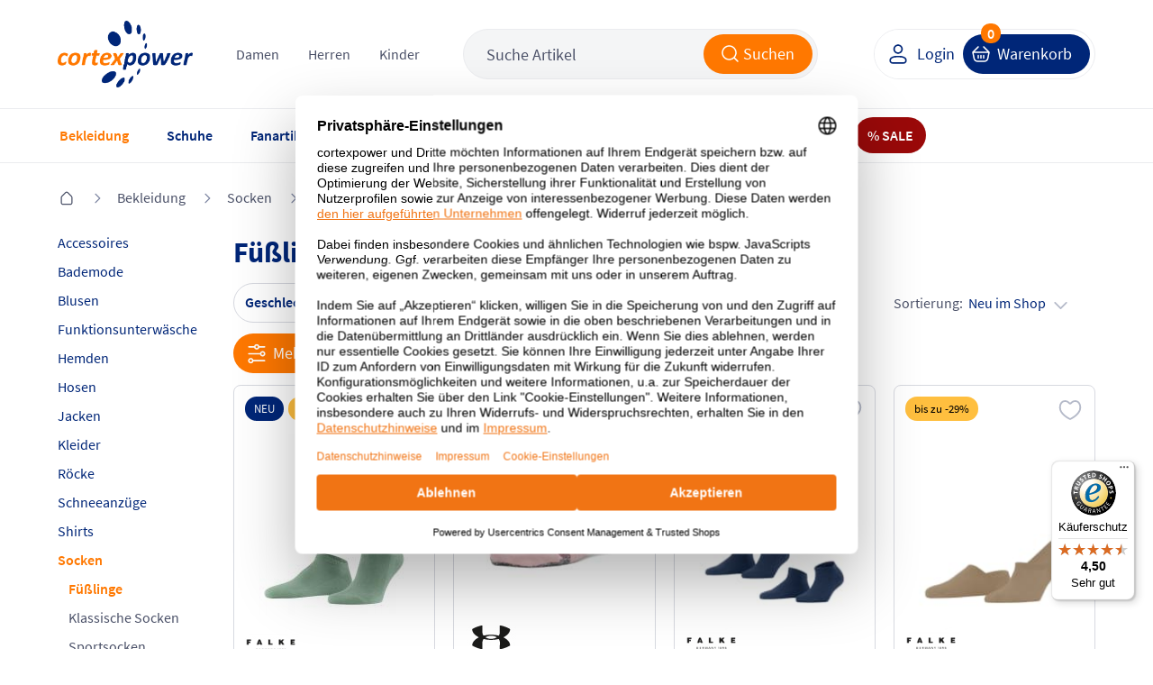

--- FILE ---
content_type: text/html; charset=UTF-8
request_url: https://www.cortexpower.de/bekleidung/socken/fuesslinge/?ldtype=grid&_artperpage=60&listorderby=oxinsert&listorder=desc&pgNr=0&cl=alist&searchparam=&cnid=75f81fe513f2188b6261fc7e8a31e6d8
body_size: 73481
content:
<!DOCTYPE HTML><html lang="de"> <head> <meta http-equiv="Content-Type" content="text/html; charset=UTF-8"> <title>Füßlinge - die unsichtbaren Socken für Ballerinas, Pumps und Sneaker</title> <meta http-equiv="X-UA-Compatible" content="IE=Edge" /> <meta property="og:site_name" content="https://www.cortexpower.de/"> <meta property="fb:app_id" content="183927678402034"> <meta property="og:title" content="Füßlinge "> <meta property="og:type" content="website"> <meta property="og:image" content="https://www.cortexpower.de/out/cortexpower/img/logo.png"> <meta property="og:url" content="https://www.cortexpower.de/"> <meta name="ROBOTS" content="NOINDEX, NOFOLLOW" /> <meta name="description" content="Füßlinge schützen den Fuß und bleiben dabei in fast jedem Schuh unsichtbar. Wählen Sie aus den schönsten Modellen für Freizeit und Short die perfekte Socke aus unserer Shop-Auswahl!" /> <meta http-equiv="content-language" content="de" /> <link rel="shortcut icon" href="/favicon.ico"> <meta itemprop="target" content="https://www.cortexpower.de/index.php?force_sid=91212af6e2806e75c3cd86b344aa1675&amp;cl=search&searchparam={searchparam}"/> <script type="text/javascript">//<![CDATA[
    if (window.tc === undefined) {
        var tc = {};
    }

    if (window.tccp === undefined) {
        var tccp = {};
    }
    tc.metaViewportDesktop      = 'width=device-width, initial-scale=1, minimum-scale=1, maximum-scale=2';
    tc.metaViewportDesktopForce = 'width=1200, maximum-scale=1.0';
    tc.metaViewportMobile       = 'width=device-width, initial-scale=1, minimum-scale=1.0, maximum-scale=1.0';


    if (tccp.app === undefined) {
        tccp.app = {};
    }

    if (tccp.app.data === undefined) {
        tccp.app.data = {};
    }

    tccp.app.data.active = false;

    
    tccp.app.geoData = {"coords":{"latitude":null,"longitude":null}};

    tccp.app.osName = null;
    tccp.app.osVersion = null;
    tccp.app.appVersion = null;
    tccp.app.appBuild  = null;

    tccp.app.sessionId = "91212af6e2806e75c3cd86b344aa1675";
    tccp.app.remoteAccessToken = "c366f397";

    tccp.app.makeAppCalls = true;

    
    
//]]</script> <meta id="viewport" name="viewport" content="width=device-width" /> <script type="text/javascript">//<![CDATA[

                
    
    tc.ajaxLink = "//www.cortexpower.de/";

    tc.externalLink = "https://www.cortexpower.de/";

    tc.view = "alist";

    tc.isProductJsLoaded = false;

    tc.jsLang = {
        'TC_DETAILS_ARTNUMBER':         "Artikelnummer:",
        'TC_DETAILS_ADD_TOCART':        "in den Warenkorb",
        'TC_DETAILS_VARIANT_CHOOSE':    "Variante w\u00e4hlen!",
        'TC_HEADER_BASKET_ITEM':        "Produkt",
        'TC_HEADER_BASKET_ITEMS':       "Produkte",
        'TC_FOOTER_DESKTOP_LINK':       "zur Desktop Ansicht",
        'TC_FOOTER_MOBILE_LINK':        "zur Mobilen Ansicht",
        'TC_NAVIGATION_ALL_ARTICLES':   "Alle Artikel aus ",
        'TCCP_MORE_RESULTS':            "Mehr Ergebnisse zu",
        'TC_MORE_PICTURES':             "mehr Bilder",
        'TC_MENU_LABEL':                "Men\u00fc",
        'TCCP_SEARCH_CATEGORIES':       "KATEGORIEN",
        'TCCP_SEARCH_PRODUCTS':         "PRODUKTE",
        'TCCP_SEARCH_MANUFACTURERS':    "MARKE"
    };

    tc.jsLinks = {
        'selfLink':                     "https:\/\/www.cortexpower.de\/index.php?force_sid=91212af6e2806e75c3cd86b344aa1675",
        'shippingInfo':                 "https:\/\/www.cortexpower.de\/versandkosten-und-liefergebiet\/?force_sid=91212af6e2806e75c3cd86b344aa1675",
        'basket':                       "https:\/\/www.cortexpower.de\/warenkorb\/?force_sid=91212af6e2806e75c3cd86b344aa1675",
        'startseite':                   "https:\/\/www.cortexpower.de\/index.php?force_sid=91212af6e2806e75c3cd86b344aa1675&amp;"
    };

    tc.smartyContent = {};
//]]</script> <link rel="stylesheet" type="text/css" href="https://www.cortexpower.de/out/cortexpower/src/css/shop.css?1768574128" /> <link rel="preconnect" href="https://privacy-proxy.usercentrics.eu"> <script id="usercentrics-cmp" data-settings-id="oYCGT7KqdEqApC" data-language="de" src="https://web.cmp.usercentrics.eu/ui/loader.js" async> </script> <script type="text/plain" data-usercentrics="Meta Pixel">
                !function(f,b,e,v,n,t,s){
                if(f.fbq)return;n=f.fbq=function(){n.callMethod?
            n.callMethod.apply(n,arguments):n.queue.push(arguments)};
                if(!f._fbq)f._fbq=n;n.push=n;n.loaded=!0;n.version='2.0';
                n.queue=[];t=b.createElement(e);t.async=!0;
                t.src=v;s=b.getElementsByTagName(e)[0];
                s.parentNode.insertBefore(t,s)}(window, document,'script',
                ' https://connect.facebook.net/en_US/fbevents.js');
                fbq('init', '1441385663763889');
                fbq('track', 'PageView');
            </script> <noscript> <img height="1" width="1" style="display:none" src=" https://www.facebook.com/tr?id=1441385663763889&ev=PageView&noscript=1 "/> </noscript> <script type="text/plain" data-usercentrics="Microsoft Advertising">
          (function(w,d,t,r,u)
          {
            var f,n,i;
            w[u]=w[u]||[],f=function()
            {
              var o={ti:"5217120", enableAutoSpaTracking: true};
              o.q=w[u],w[u]=new UET(o),w[u].push("pageLoad")
            },
            n=d.createElement(t),n.src=r,n.async=1,n.onload=n.onreadystatechange=function()
            {
              var s=this.readyState;
              s&&s!=="loaded"&&s!=="complete"||(f(),n.onload=n.onreadystatechange=null)
            },
            i=d.getElementsByTagName(t)[0],i.parentNode.insertBefore(n,i)
          })
          (window,document,"script","//bat.bing.com/bat.js","uetq");
        </script> <script type="text/javascript">

        if (window.tc === undefined) {
            var tc = {};
        }

        if (window.tccp === undefined) {
            var tccp = {};
        }

        if (tccp.app === undefined) {
            tccp.app = {};
        }

        tc.lang = {
            'TC_PRODUCT_NEW':                                   "NEU",
            'TC_PRODUCT_UVP':                                   "UVP",
            'TC_DETAILS_REDUCED_FROM':                          "statt",
            'currencySign':                                     "\u20ac",
            'currencyName':                                     "EUR",
            'TC_SHOW_MORE_ARTICLES':                            "mehr Artikel anzeigen",
            'TC_SIZE_MAPPING_ALL':                              "Alle",
            'TC_SIZE_MAPPING_ERROR':                            "Die von Ihnen gew\u00e4hlten Gr\u00f6\u00dfen ergaben kein Ergebnis!",
            'TC_EM_GERMANY':                                    "Deutschland!",
            'TC_EM_CURRENT_GAME':                               "Deutschland spielt zurzeit!",
            'TC_EM_FIRST_GAME':                                 "Erstes Deutschland EM-Spiel in",
            'TCCP_TOOLS_STOREORDER_BUTTON':                     "Vor Ort bestellen",
            'TCCP_TOOLS_STOREORDER_USER':                       "Benutzerinitialen",
            'TC_BACK':                                          "Zur\u00fcck",
            'TCCP_STORE_MAX_ORDERS_TITLE':                      "STORE_MAX_ORDERS_TITLE",
            'TCCP_STORE_MAX_ORDERS_SUB':                        "STORE_MAX_ORDERS_SUB",
            'TCCP_STORE_MAX_ORDERS_OK':                         "STORE_MAX_ORDERS_OK",
            'TCCP_TOOLS_STOREORDER_IDLE_TITLE':                 "Bestellung fortfahren?",
            'TCCP_TOOLS_STOREORDER_IDLE_SUBTITLE':              "Mit der Bestellung fortfahren oder neuen Warenkorb f\u00fcllen",
            'TCCP_TOOLS_STOREORDER_IDLE_TEXT':                  "Da seit wenigen Minuten keine Aktion in der Cortexpower App durchgef\u00fchrt wurde wird der Warenkorb innerhalb der n\u00e4chsten %s Sekunden zur\u00fcckgesetzt. Wenn Sie weitere Bestellungen ausf\u00fchren wollen w\u00e4hlen Sie \u201eweiter bestellen\u201d. Sind Sie ein neuer Kunde und wollen einen leeren Warenkorb bef\u00fcllen klicken Sie auf \u201cNeuer Kunde\u201d.",
            'TCCP_TOOLS_STOREORDER_IDLE_CONTINUE':              "weiter bestellen",
            'TCCP_TOOLS_STOREORDER_IDLE_CLEAR':                 "Neuer Kunde",
            'TCCP_TOOLS_STOREORDER_MAX_ARTICLES_DETAILS':       "Vor Ort sind nur <strong>%s Teile<\/strong> pro Bestellung m\u00f6glich",
            'TC_ADDED_TO_FAVORITELIST':                         "Artikel erfolgreich zur Favoritenliste hinzugef\u00fcgt",
            'TC_REMOVED_FROM_FAVORITELIST':                     "Artikel erfolgreich von Favoritenliste entfernt",
            'TC_LOADER_TEXT':                                   "Inhalte werden geladen",
            'TCCP_APP_OUT_OF_SERVICE':                          "Unsere App ist nicht mehr verf\u00fcgbar. Besuchen Sie stattdessen unsere mobile Webseite unter \"www.cortexpower.de\". <br><br> Vielen Dank f\u00fcr Ihre Unterst\u00fctzung und Ihr Verst\u00e4ndnis.",
            'TCCP_RETURN_POPUP_HEADING':                        "Best\u00e4tigen Sie die zur\u00fcckgegebene oder reklamierte Artikel",
            'TCCP_RETURN_POPUP_CONTENT':                        "Bevor Sie fortfahren, markieren Sie bitte das Kontrollk\u00e4stchen neben dem Artikel, den Sie zur\u00fcckgeben oder reklamieren m\u00f6chten. Klicken Sie erneut auf diese Schaltfl\u00e4che, um fortzufahren.",
            'TCCP_RETURN_POPUP_CLOSE':                          "schlie\u00dfen",
            'TC_ACCOUNT_ORDER_STATUS_ALL':                      "Alle",
            'TC_ACCOUNT_ORDER_STATUS_OPEN':                     "Offen",
            'TC_ACCOUNT_ORDER_STATUS_CANCELLED':                "Storniert",
            'TC_ACCOUNT_ORDER_STATUS_RETURNED':                 "Zur\u00fcckgeschickt",
            'TC_ACCOUNT_ORDER_STATUS_SHIPPED':                  "Verschickt",
            'TC_ACCOUNT_ORDER_STATUS_STORNO':                   "storniert",
            'TC_ACCOUNT_ORDER_STATUS_NOT_SHIPPED':              "noch nicht versendet",
            'TC_DASHBOARD_LAST_ADDED_FAVORITE_MORE':            "Weitere",
        };

        tc.timeout = {};

        tc.selfActionLink = "https:\/\/www.cortexpower.de\/index.php?force_sid=91212af6e2806e75c3cd86b344aa1675&amp;";
        tc.basketLink = 'https://www.cortexpower.de/warenkorb/?force_sid=91212af6e2806e75c3cd86b344aa1675';
        tc.storeExportBasketLink = 'https://www.cortexpower.de/index.php?force_sid=91212af6e2806e75c3cd86b344aa1675&amp;cl=tccp_tools_export_basket';

    </script> <link rel="apple-touch-icon" href="https://www.cortexpower.de/out/cortexpower/img/phone_icon_57.png"> <link rel="apple-touch-icon" sizes="72x72" href="https://www.cortexpower.de/out/cortexpower/img/phone_icon_72.png"> <link rel="apple-touch-icon" sizes="114x114" href="https://www.cortexpower.de/out/cortexpower/img/phone_icon_114.png"> <link rel="apple-touch-icon" sizes="228x228" href="https://www.cortexpower.de/out/cortexpower/img/phone_icon_228.png"> <link rel="apple-touch-icon-precomposed" href="icon" /> <meta name="apple-mobile-web-app-title" content="cortexpower.de"> </head> <body class="view_alist"> <script type="text/javascript">

        tc.mobileView = false;
        tc.appViewTablet = false;
        tc.firstMobileSwitcherJs = true;

        tc.windowWidth = document.body.clientWidth;
        tc.bodyWindowWidth = tc.windowWidth;

        tc.showResponsiveSizeWidth = 1183;

        if ( tccp.app.data.active === true ) {
            tc.mobileView = true;
            if ( tc.windowWidth > tc.showResponsiveSizeWidth ) {
                tc.appViewTablet = true;
            }
        }

        // Variable setzen - mobileDevice setzen - Apple, Mobile oder false

        tc.mobileDevice = false;
        tc.mobileDeviceClass = '';

        if ( navigator.userAgent.match(/Mobile/i) || navigator.userAgent.match(/BlackBerry/i) || navigator.userAgent.match(/PlayBooki/) || navigator.userAgent.match(/Kindle/i) || navigator.userAgent.match(/Kindle Fire/i) || navigator.userAgent.match(/Windows Phone/i) || navigator.userAgent.match(/Android/i) || navigator.userAgent.match(/Silk/i) ) {
            tc.mobileDevice = true;
            tc.mobileDeviceClass = ' mobileDevice';
        }

        if ( navigator.userAgent.match(/iPhone/i) || navigator.userAgent.match(/iPod/i) || navigator.userAgent.match(/iPad/i) ) {
            tc.mobileDevice = 'appleMobileDevice';
            tc.mobileDeviceClass = ' mobileDevice';
        }

        if ( navigator.userAgent.match(/Silk/i) || navigator.userAgent.match(/Kindle/i) || navigator.userAgent.match(/Kindle Fire/i) ) {
            tc.mobileDevice = 'amazonMobileDevice';
            tc.mobileDeviceClass = ' mobileDevice';
        }

        var currentDay = new Date().getDay();
        var currentHour = new Date().getHours();
        if (currentDay === 5 || currentDay === 6 && currentHour < 11) {
            document.body.classList.add('widget-top', 'free-delivery');
        }

            if ( tc.windowWidth <= tc.showResponsiveSizeWidth) {

        var mobileBody = document.getElementsByTagName('body')[0];
        mobileBody.className = mobileBody.className + ' mobileView' + tc.mobileDeviceClass;

        tc.mobileView = true;

        document.getElementById('viewport').setAttribute('content', tc.metaViewportMobile);

            } else {
        tc.amazonPaymentsWidth = tc.windowWidth;
    }


    </script> <header> <section class="main"> <section class="delivery-bar"> <section class="wrapper"> <div class="free-delivery-content align-x-center"> <span class="text margin-bottom-0">Unser fleißiges Team verpackt und versendet für Sie auch am <b>Samstag</b></span> <span class="delivery-icon"> <svg width="96" height="64" viewBox="0 0 96 64" fill="none" xmlns="http://www.w3.org/2000/svg"> <g clip-path="url(#clip0_3364_12613)"> <g filter="url(#filter0_d_3364_12613)"> <path d="M58.4046 62.8125L8.43393 51.2072L4.66528 39.5316L54.636 51.1369L58.4046 62.8125Z" fill="#895B34"/> <path d="M54.6359 51.1369L58.4045 62.8125L92.1601 24.182L88.3915 12.5065L54.6359 51.1369Z" fill="#FEBA7F"/> <path d="M4.66517 39.5316L54.6358 51.1369L88.3914 12.5064L38.4207 0.901141L4.66517 39.5316Z" fill="#D3854A"/> <path d="M74.549 28.3538L67.0879 36.9997L70.6014 48.8254L78.276 40.0289L74.549 28.3538Z" fill="#FFCC00"/> <path d="M74.549 28.3538L67.0879 36.9997L70.6014 48.8254L78.276 40.0289L74.549 28.3538Z" fill="white" fill-opacity="0.5"/> </g> <path d="M26.1235 14.9753L74.5459 28.3448L67.077 36.9885L18.6562 23.4654L26.1235 14.9753Z" fill="#FFCC00"/> <path d="M21.1011 20.8865L26.7935 22.4707L26.1456 22.7728L20.8047 21.2838L21.1011 20.8865Z" fill="#D40511"/> <path d="M21.7351 20.1412L27.9975 21.9105L27.3491 22.212L21.4391 20.5381L21.7351 20.1412Z" fill="#D40511"/> <path d="M20.4666 21.6318L25.5894 23.0317L24.945 23.3313L20.1724 22.0263L20.4666 21.6318Z" fill="#D40511"/> <path d="M67.6605 34.0239L61.2485 32.2861L61.8961 31.9842L67.9567 33.6267L67.6605 34.0239Z" fill="#D40511"/> <path d="M67.1121 34.7591L60.0476 32.8452L60.6922 32.5449L67.4063 34.3646L67.1121 34.7591Z" fill="#D40511"/> <path d="M63.0994 31.4236L68.5067 32.8891L68.2105 33.2863L62.4513 31.7259L63.0994 31.4236Z" fill="#D40511"/> <path d="M25.7463 23.5485L31.3716 20.9295L35.1622 21.9568C35.5812 22.0703 35.4772 22.2009 35.1007 22.3759C34.7183 22.5535 34.0644 22.86 33.6754 23.0401C33.478 23.1317 33.1196 23.2988 33.7636 23.4733L38.8418 24.8496C38.0611 25.2156 35.655 26.2339 33.1952 25.5672L25.7463 23.5485Z" fill="#D40511"/> <path d="M44.6352 26.4194L41.584 27.8408L37.2143 26.6566C37.2143 26.6566 40.2645 25.2353 40.266 25.2357L44.6352 26.4194Z" fill="#D40511"/> <path d="M50.9538 28.1321L47.9019 29.5529L43.5339 28.3692C43.5339 28.3692 46.5843 26.9479 46.5858 26.9483L50.9538 28.1321Z" fill="#D40511"/> <path d="M52.3747 28.5172C52.3747 28.5172 51.7851 28.7932 51.5002 28.9252C50.4922 29.3924 50.442 30.2413 52.2328 30.7266L59.248 32.6278L62.2995 31.2068L52.3747 28.5172Z" fill="#D40511"/> <path d="M32.0516 18.537L29.2509 19.8409L37.5395 22.0872C37.9584 22.2008 37.8544 22.3314 37.4778 22.5063C37.0955 22.6837 36.444 22.9963 36.0551 23.1764C35.8578 23.2677 35.4994 23.4348 36.1435 23.6094L39.533 24.528C39.533 24.528 40.54 24.0586 41.3828 23.6664C42.5295 23.1331 43.0501 21.5177 40.8228 20.9141L32.0516 18.537Z" fill="#D40511"/> <path d="M51.6447 27.8105L40.9571 24.914L46.3386 22.409L50.7067 23.5928L47.6222 25.0293L49.5719 25.5577L52.6576 24.1215L57.0253 25.3052L51.6447 27.8105Z" fill="#D40511"/> <path d="M63.0747 26.9446L57.6939 29.4498L53.0651 28.1954C53.0651 28.1954 58.4469 25.6904 58.4483 25.6908L63.0747 26.9446Z" fill="#D40511"/> </g> <defs> <filter id="filter0_d_3364_12613" x="-7.33472" y="-6.09888" width="101.495" height="75.9114" filterUnits="userSpaceOnUse" color-interpolation-filters="sRGB"> <feFlood flood-opacity="0" result="BackgroundImageFix"/> <feColorMatrix in="SourceAlpha" type="matrix" values="0 0 0 0 0 0 0 0 0 0 0 0 0 0 0 0 0 0 127 0" result="hardAlpha"/> <feOffset dx="-5"/> <feGaussianBlur stdDeviation="3.5"/> <feComposite in2="hardAlpha" operator="out"/> <feColorMatrix type="matrix" values="0 0 0 0 0 0 0 0 0 0 0 0 0 0 0 0 0 0 0.08 0"/> <feBlend mode="normal" in2="BackgroundImageFix" result="effect1_dropShadow_3364_12613"/> <feBlend mode="normal" in="SourceGraphic" in2="effect1_dropShadow_3364_12613" result="shape"/> </filter> <clipPath id="clip0_3364_12613"> <rect width="96" height="64" fill="white"/> </clipPath> </defs> </svg> </span> </div> </section> </section> <section class="wrapper"> <section class="row flex align-y-center"> <div class="col col-xl-0 col-d-3 col-t-3 col-m-3"> <a class="hamburger" href="#" title="menu" data-mobile-menu></a> <a class="mobile-search act" data-mobile-search href="#" title="search"></a> </div> <div class="col col-9 col-d-6 col-t-6 col-m-6 left"> <div class="header-wrapper"> <div class="header-logo"> <a href="https://www.cortexpower.de/index.php?force_sid=91212af6e2806e75c3cd86b344aa1675&amp;" title="cortexpower GmbH"> <img src="https://www.cortexpower.de/out/cortexpower/img/logo_n.png" alt="cortexpower.de Logo"/> </a> </div> <div class="header-category"> <div class="level_1" data-menu="tc_damen"> <a href="https://www.cortexpower.de/damen/" title="Damen">Damen</a> </div> <div class="level_1" data-menu="tc_herren"> <a href="https://www.cortexpower.de/herren/" title="Herren">Herren</a> </div> <div class="level_1" data-menu="tc_kinder"> <a href="https://www.cortexpower.de/kinder/" title="Kinder">Kinder</a> </div> </div> <div class="header-search"> <form action="https://www.cortexpower.de/index.php?force_sid=91212af6e2806e75c3cd86b344aa1675&amp;" method="get"> <input type="hidden" name="stoken" value="779E55FA" /><input type="hidden" name="force_sid" value="91212af6e2806e75c3cd86b344aa1675" /> <input type="hidden" name="lang" value="0" /> <input type="hidden" name="cl" value="search" /> <div class="input-container"> <input class="searchparam js_placeholder" placeholder="Suche Artikel" type="text" name="searchparam" value="Suche Artikel" autocomplete="off" /> <button class="button orange icon-left submit" type="submit"> <span class="hidden-m hidden-t">Suchen</span> <i class="icon search-white"></i> </button> </div> <span class="close-icon align-x-center hidden-d" data-mobile-search> <i class="icon close-grey"></i> </span> </form> </div> </div> </div> <div class="col col-3 col-d-3 col-t-3 col-m-3 right"> <div class="header-wrapper"> <div class="button-container"> <div class="user-link"> <a class="button white icon-left btn-user" href="https://www.cortexpower.de/mein-konto/?force_sid=91212af6e2806e75c3cd86b344aa1675" title="Login"> <i class="icon user-blue"></i> <span class="hidden-m hidden-t">Login</span> </a> </div> <a class="button blue icon-left btn-basket" href="https://www.cortexpower.de/warenkorb/?force_sid=91212af6e2806e75c3cd86b344aa1675"> <i class="icon cart white hidden-m hidden-t"></i> <i class="icon cart blue hidden-d"></i> <span class="text hidden-m hidden-t" title="Warenkorb">Warenkorb</span> <span class="count">0</span> </a> </div> </div> </div> </section> </section> </section> <section class="menu"> <section class="wrapper"> <nav> <ul id="navigation"> <li class="navigation-header"> <div class="title"> <span class="title-return icon__base--return"></span> <span class="title-text"></span> </div> <div class="level_1" data-menu="tc_home"> <a href="https://www.cortexpower.de/" title=""></a> </div> <div class="level_1" data-menu="tc_damen"> <a href="https://www.cortexpower.de/damen/" title="">Damen</a> </div> <div class="level_1" data-menu="tc_herren"> <a href="https://www.cortexpower.de/herren/" title="">Herren</a> </div> <div class="level_1" data-menu="tc_kinder last"> <a href="https://www.cortexpower.de/kinder/" title="">Kinder</a> </div> <div class="navigation-close icon__base--close"></div> </li> <li id="tc_home" class="level_1  n1 active tc_home category-arrow"> <a href="https://www.cortexpower.de/" title="" > <span class="icon"></span> <span class="content">Home</span> </a> <ul class="open"> <li class="level_2 menu_bar_element n548 active tc_bekleidung category-arrow"> <a href="https://www.cortexpower.de/bekleidung/" title="" > <span class="icon"></span> Bekleidung </a> <ul> <div class="level_3_bgn"></div> <li class="level_3 col col-t-12 col-8  n549 active tc_bekleidung_categories start_mobile_act category-arrow"> <span class="nolink level_3_headline color-orange"> <span class="icon"></span> Kategorien von A-Z </span> <ul class="open"> <li class="level_4 col col-t-12  n550 category-arrow"> <a href="https://www.cortexpower.de/bekleidung/accessoires/" title="" > <span class="icon"></span> Accessoires </a> <ul> <li class="level_5 col col-t-12  n551 "> <a href="https://www.cortexpower.de/bekleidung/accessoires/caps/" title="" > <span class="icon"></span> Caps </a> </li> <li class="level_5 col col-t-12  n553 "> <a href="https://www.cortexpower.de/bekleidung/accessoires/guertel/" title="" > <span class="icon"></span> Gürtel </a> </li> <li class="level_5 col col-t-12  n555 "> <a href="https://www.cortexpower.de/bekleidung/accessoires/gamaschen/" title="" > <span class="icon"></span> Gamaschen </a> </li> <li class="level_5 col col-t-12  n557 "> <a href="https://www.cortexpower.de/bekleidung/accessoires/haarbaender/" title="" > <span class="icon"></span> Haarbänder </a> </li> <li class="level_5 col col-t-12  n559 "> <a href="https://www.cortexpower.de/bekleidung/accessoires/handschuhe/" title="" > <span class="icon"></span> Handschuhe </a> </li> <li class="level_5 col col-t-12  n561 "> <a href="https://www.cortexpower.de/bekleidung/accessoires/hosentraeger/" title="" > <span class="icon"></span> Hosenträger </a> </li> <li class="level_5 col col-t-12  n563 "> <a href="https://www.cortexpower.de/bekleidung/accessoires/huete/" title="" > <span class="icon"></span> Hüte </a> </li> <li class="level_5 col col-t-12  n565 "> <a href="https://www.cortexpower.de/bekleidung/accessoires/masken/" title="" > <span class="icon"></span> Masken </a> </li> <li class="level_5 col col-t-12  n567 "> <a href="https://www.cortexpower.de/bekleidung/accessoires/muetzen/" title="" > <span class="icon"></span> Mützen </a> </li> <li class="level_5 col col-t-12  n571 "> <a href="https://www.cortexpower.de/bekleidung/accessoires/schals/" title="" > <span class="icon"></span> Schals </a> </li> <li class="level_5 col col-t-12  n573 "> <a href="https://www.cortexpower.de/bekleidung/accessoires/schlauchtuecher/" title="" > <span class="icon"></span> Schlauchtücher </a> </li> <li class="level_5 col col-t-12  n575 "> <a href="https://www.cortexpower.de/bekleidung/accessoires/stirnbaender/" title="" > <span class="icon"></span> Stirnbänder </a> </li> <li class="level_5 col col-t-12  n577 last "> <a href="https://www.cortexpower.de/bekleidung/accessoires/stulpen/" title="" > <span class="icon"></span> Stulpen </a> </li> </ul> </li> <li class="level_4 col col-t-12  n580 category-arrow"> <a href="https://www.cortexpower.de/bekleidung/bademode/" title="" > <span class="icon"></span> Bademode </a> <ul> <li class="level_5 col col-t-12  n581 "> <a href="https://www.cortexpower.de/bekleidung/bademode/badeanzuege/" title="" > <span class="icon"></span> Badeanzüge </a> </li> <li class="level_5 col col-t-12  n583 "> <a href="https://www.cortexpower.de/bekleidung/bademode/badehosen/" title="" > <span class="icon"></span> Badehosen </a> </li> <li class="level_5 col col-t-12  n585 "> <a href="https://www.cortexpower.de/bekleidung/bademode/bademaentel/" title="" > <span class="icon"></span> Bademäntel </a> </li> <li class="level_5 col col-t-12  n587 "> <a href="https://www.cortexpower.de/bekleidung/bademode/badeshorts/" title="" > <span class="icon"></span> Badeshorts </a> </li> <li class="level_5 col col-t-12  n589 "> <a href="https://www.cortexpower.de/bekleidung/bademode/bikinis/" title="" > <span class="icon"></span> Bikinis </a> </li> <li class="level_5 col col-t-12  n591 last "> <a href="https://www.cortexpower.de/bekleidung/bademode/uv-shirts/" title="" > <span class="icon"></span> UV-Shirts </a> </li> </ul> </li> <li class="level_4 col col-t-12  n594 "> <a href="https://www.cortexpower.de/bekleidung/blusen/" title="" > <span class="icon"></span> Blusen </a> </li> <li class="level_4 col col-t-12  n596 category-arrow"> <a href="https://www.cortexpower.de/bekleidung/funktionsunterwaesche/" title="" > <span class="icon"></span> Funktionsunterwäsche </a> <ul> <li class="level_5 col col-t-12  n597 "> <a href="https://www.cortexpower.de/bekleidung/funktionsunterwaesche/boxershorts/" title="" > <span class="icon"></span> Boxershorts </a> </li> <li class="level_5 col col-t-12  n599 "> <a href="https://www.cortexpower.de/bekleidung/funktionsunterwaesche/bhs/" title="" > <span class="icon"></span> BHs </a> </li> <li class="level_5 col col-t-12  n601 "> <a href="https://www.cortexpower.de/bekleidung/funktionsunterwaesche/lange-unterhosen/" title="" > <span class="icon"></span> Lange Unterhosen </a> </li> <li class="level_5 col col-t-12  n603 "> <a href="https://www.cortexpower.de/bekleidung/funktionsunterwaesche/panties/" title="" > <span class="icon"></span> Panties </a> </li> <li class="level_5 col col-t-12  n605 "> <a href="https://www.cortexpower.de/bekleidung/funktionsunterwaesche/short-tights/" title="" > <span class="icon"></span> Short Tights </a> </li> <li class="level_5 col col-t-12  n607 "> <a href="https://www.cortexpower.de/bekleidung/funktionsunterwaesche/shirts/" title="" > <span class="icon"></span> Shirts </a> </li> <li class="level_5 col col-t-12  n609 last "> <a href="https://www.cortexpower.de/bekleidung/funktionsunterwaesche/slips/" title="" > <span class="icon"></span> Slips </a> </li> </ul> </li> <li class="level_4 col col-t-12  n612 "> <a href="https://www.cortexpower.de/bekleidung/hemden/" title="" > <span class="icon"></span> Hemden </a> </li> <li class="level_4 col col-t-12  n614 category-arrow"> <a href="https://www.cortexpower.de/bekleidung/hosen/" title="" > <span class="icon"></span> Hosen </a> <ul> <li class="level_5 col col-t-12  n615 "> <a href="https://www.cortexpower.de/bekleidung/hosen/3-4-hosen/" title="" > <span class="icon"></span> 3/4 Hosen </a> </li> <li class="level_5 col col-t-12  n617 "> <a href="https://www.cortexpower.de/bekleidung/hosen/caprihosen/" title="" > <span class="icon"></span> Caprihosen </a> </li> <li class="level_5 col col-t-12  n619 "> <a href="https://www.cortexpower.de/bekleidung/hosen/kurze-hosen/" title="" > <span class="icon"></span> Kurze Hosen </a> </li> <li class="level_5 col col-t-12  n621 "> <a href="https://www.cortexpower.de/bekleidung/hosen/lange-hosen/" title="" > <span class="icon"></span> Lange Hosen </a> </li> <li class="level_5 col col-t-12  n623 "> <a href="https://www.cortexpower.de/bekleidung/hosen/leggings/" title="" > <span class="icon"></span> Leggings </a> </li> <li class="level_5 col col-t-12  n625 "> <a href="https://www.cortexpower.de/bekleidung/hosen/praesentationshosen/" title="" > <span class="icon"></span> Präsentationshosen </a> </li> <li class="level_5 col col-t-12  n627 "> <a href="https://www.cortexpower.de/bekleidung/hosen/radhosen/" title="" > <span class="icon"></span> Radhosen </a> </li> <li class="level_5 col col-t-12  n629 "> <a href="https://www.cortexpower.de/bekleidung/hosen/regenhosten/" title="" > <span class="icon"></span> Regenhosen </a> </li> <li class="level_5 col col-t-12  n631 "> <a href="https://www.cortexpower.de/bekleidung/hosen/tights/" title="" > <span class="icon"></span> Tights </a> </li> <li class="level_5 col col-t-12  n633 "> <a href="https://www.cortexpower.de/bekleidung/hosen/torwarthosen/" title="" > <span class="icon"></span> Torwarthosen </a> </li> <li class="level_5 col col-t-12  n635 "> <a href="https://www.cortexpower.de/bekleidung/hosen/trainingshosen/" title="" > <span class="icon"></span> Trainingshosen </a> </li> <li class="level_5 col col-t-12  n637 "> <a href="https://www.cortexpower.de/bekleidung/hosen/jumosuits/" title="" > <span class="icon"></span> Jumpsuits </a> </li> <li class="level_5 col col-t-12  n639 last "> <a href="https://www.cortexpower.de/bekleidung/hosen/ski-und-snowboardhosen/" title="" > <span class="icon"></span> Ski und Snowboardhosen </a> </li> </ul> </li> <li class="level_4 col col-t-12  n644 category-arrow"> <a href="https://www.cortexpower.de/bekleidung/jacken/" title="" > <span class="icon"></span> Jacken </a> <ul> <li class="level_5 col col-t-12  n645 "> <a href="https://www.cortexpower.de/bekleidung/jacken/daunenjacken/" title="" > <span class="icon"></span> Daunenjacken </a> </li> <li class="level_5 col col-t-12  n647 "> <a href="https://www.cortexpower.de/bekleidung/jacken/fleecejacken/" title="" > <span class="icon"></span> Fleecejacken </a> </li> <li class="level_5 col col-t-12  n649 "> <a href="https://www.cortexpower.de/bekleidung/jacken/laufjacken/" title="" > <span class="icon"></span> Laufjacken </a> </li> <li class="level_5 col col-t-12  n651 "> <a href="https://www.cortexpower.de/bekleidung/jacken/maentel/" title="" > <span class="icon"></span> Mäntel </a> </li> <li class="level_5 col col-t-12  n653 "> <a href="https://www.cortexpower.de/bekleidung/jacken/outdoorjacken/" title="" > <span class="icon"></span> Outdoorjacken </a> </li> <li class="level_5 col col-t-12  n655 "> <a href="https://www.cortexpower.de/bekleidung/jacken/praesentationsjacken/" title="" > <span class="icon"></span> Präsentationsjacken </a> </li> <li class="level_5 col col-t-12  n657 "> <a href="https://www.cortexpower.de/bekleidung/jacken/regenjacken/" title="" > <span class="icon"></span> Regenjacken </a> </li> <li class="level_5 col col-t-12  n659 "> <a href="https://www.cortexpower.de/bekleidung/jacken/ski-und-snowboardjacken/" title="" > <span class="icon"></span> Ski und Snowboardjacken </a> </li> <li class="level_5 col col-t-12  n661 "> <a href="https://www.cortexpower.de/bekleidung/jacken/softshelljacken/" title="" > <span class="icon"></span> Softshelljacken </a> </li> <li class="level_5 col col-t-12  n663 "> <a href="https://www.cortexpower.de/bekleidung/jacken/strickjacken/" title="" > <span class="icon"></span> Strickjacken </a> </li> <li class="level_5 col col-t-12  n665 "> <a href="https://www.cortexpower.de/bekleidung/jacken/trainingsjacken/" title="" > <span class="icon"></span> Trainingsjacken </a> </li> <li class="level_5 col col-t-12  n667 "> <a href="https://www.cortexpower.de/bekleidung/jacken/uebergangsjacken/" title="" > <span class="icon"></span> Übergangsjacken </a> </li> <li class="level_5 col col-t-12  n669 "> <a href="https://www.cortexpower.de/bekleidung/jacken/windbreaker/" title="" > <span class="icon"></span> Windbreaker </a> </li> <li class="level_5 col col-t-12  n671 last "> <a href="https://www.cortexpower.de/bekleidung/jacken/winterjacken/" title="" > <span class="icon"></span> Winterjacken </a> </li> </ul> </li> <li class="level_4 col col-t-12  n674 "> <a href="https://www.cortexpower.de/bekleidung/kleider/" title="" > <span class="icon"></span> Kleider </a> </li> <li class="level_4 col col-t-12  n676 "> <a href="https://www.cortexpower.de/bekleidung/roecke/" title="" > <span class="icon"></span> Röcke </a> </li> <li class="level_4 col col-t-12  n678 "> <a href="https://www.cortexpower.de/bekleidung/schneeanzuege/" title="" > <span class="icon"></span> Schneeanzüge </a> </li> <li class="level_4 col col-t-12  n680 category-arrow"> <a href="https://www.cortexpower.de/bekleidung/shirts/" title="" > <span class="icon"></span> Shirts </a> <ul> <li class="level_5 col col-t-12  n681 "> <a href="https://www.cortexpower.de/bekleidung/shirts/funktionsshirts/" title="" > <span class="icon"></span> Funktionsshirts </a> </li> <li class="level_5 col col-t-12  n683 "> <a href="https://www.cortexpower.de/bekleidung/shirts/langarm-shirts/" title="" > <span class="icon"></span> Langarm Shirts </a> </li> <li class="level_5 col col-t-12  n685 "> <a href="https://www.cortexpower.de/bekleidung/shirts/poloshirts/" title="" > <span class="icon"></span> Poloshirts </a> </li> <li class="level_5 col col-t-12  n687 "> <a href="https://www.cortexpower.de/bekleidung/shirts/t-shirts/" title="" > <span class="icon"></span> T-Shirts </a> </li> <li class="level_5 col col-t-12  n689 "> <a href="https://www.cortexpower.de/bekleidung/shirts/tops/" title="" > <span class="icon"></span> Tops </a> </li> <li class="level_5 col col-t-12  n691 last "> <a href="https://www.cortexpower.de/bekleidung/shirts/trikots/" title="" > <span class="icon"></span> Trikots </a> </li> </ul> </li> <li class="level_4 col col-t-12  n694 active category-arrow"> <a href="https://www.cortexpower.de/bekleidung/socken/" title="" > <span class="icon"></span> Socken </a> <ul> <li class="level_5 col col-t-12  n695 active "> <a href="https://www.cortexpower.de/bekleidung/socken/fuesslinge/" title="" > <span class="icon"></span> Füßlinge </a> </li> <li class="level_5 col col-t-12  n697 "> <a href="https://www.cortexpower.de/bekleidung/socken/klassische-socken/" title="" > <span class="icon"></span> Klassische Socken </a> </li> <li class="level_5 col col-t-12  n699 "> <a href="https://www.cortexpower.de/bekleidung/socken/sportsocken/" title="" > <span class="icon"></span> Sportsocken </a> </li> <li class="level_5 col col-t-12  n703 "> <a href="https://www.cortexpower.de/bekleidung/socken/strumpfhosen/" title="" > <span class="icon"></span> Strumpfhosen </a> </li> <li class="level_5 col col-t-12  n701 last "> <a href="https://www.cortexpower.de/bekleidung/socken/stutzen/" title="" > <span class="icon"></span> Stutzen </a> </li> </ul> </li> <li class="level_4 col col-t-12  n706 "> <a href="https://www.cortexpower.de/bekleidung/strampler/" title="" > <span class="icon"></span> Strampler </a> </li> <li class="level_4 col col-t-12  n708 category-arrow"> <a href="https://www.cortexpower.de/bekleidung/sweatshirts/" title="" > <span class="icon"></span> Sweatshirts </a> <ul> <li class="level_5 col col-t-12  n709 "> <a href="https://www.cortexpower.de/bekleidung/sweatshirts/kapuzenpullover/" title="" > <span class="icon"></span> Kapuzenpullover </a> </li> <li class="level_5 col col-t-12  n711 "> <a href="https://www.cortexpower.de/bekleidung/sweatshirts/pullover/" title="" > <span class="icon"></span> Pullover </a> </li> <li class="level_5 col col-t-12  n713 last "> <a href="https://www.cortexpower.de/bekleidung/sweatshirts/sweatjacken/" title="" > <span class="icon"></span> Sweatjacken </a> </li> </ul> </li> <li class="level_4 col col-t-12  n716 category-arrow"> <a href="https://www.cortexpower.de/bekleidung/trainingsanzuege/" title="" > <span class="icon"></span> Trainingsanzüge </a> <ul> <li class="level_5 col col-t-12  n717 "> <a href="https://www.cortexpower.de/bekleidung/trainingsanzuege/praesentationsanzuege/" title="" > <span class="icon"></span> Präsentationsanzüge </a> </li> <li class="level_5 col col-t-12  n719 last "> <a href="https://www.cortexpower.de/bekleidung/trainingsanzuege/trainingsanzuege/" title="" > <span class="icon"></span> Trainingsanzüge </a> </li> </ul> </li> <li class="level_4 col col-t-12  n722 last "> <a href="https://www.cortexpower.de/bekleidung/westen/" title="" > <span class="icon"></span> Westen </a> </li> </ul> </li> <li class="level_3 col col-t-12 col-4  n725 tc_marken_filter last category-arrow"> <a href="/marken/" title="" class="level_3_headline"> <span class="icon"></span> Marken </a> <ul> <li class="level_4 col col-t-12  n726 tc_nike "> <a href="/bekleidung/?m=200008&amp;amp;" title="" > <span class="icon"></span> <span class="manufacturer">Nike</span> </a> </li> <li class="level_4 col col-t-12  n728 tc_adidas "> <a href="/bekleidung/?m=199970&amp;amp;" title="" > <span class="icon"></span> <span class="manufacturer">adidas</span> </a> </li> <li class="level_4 col col-t-12  n730 tc_jako "> <a href="/bekleidung/?m=198832&amp;amp;" title="" > <span class="icon"></span> Jako </a> </li> <li class="level_4 col col-t-12  n732 tc_schoeffel "> <a href="/bekleidung/?m=200970&amp;amp;" title="" > <span class="icon"></span> Schöffel </a> </li> <li class="level_4 col col-t-12  n734 tc_puma "> <a href="/bekleidung/?m=198950&amp;amp;" title="" > <span class="icon"></span> <span class="manufacturer">Puma</span> </a> </li> <li class="level_4 col col-t-12  n736 tc_hummel "> <a href="/bekleidung/?m=235204&amp;amp;" title="" > <span class="icon"></span> Hummel </a> </li> <li class="level_4 col col-t-12  n738 tc_asics "> <a href="/bekleidung/?m=199905&amp;amp;" title="" > <span class="icon"></span> Asics </a> </li> <li class="level_4 col col-t-12  n740 tc_mammut "> <a href="/bekleidung/?m=200791&amp;amp;" title="" > <span class="icon"></span> Mammut </a> </li> <li class="level_4 col col-t-12  n742 tc_marken_more last "> <a href="/marken/" title="" > <span class="icon"></span> Mehr Marken </a> </li> </ul> </li> <div class="close hidden-m hidden-t"> <i class="close-grey"></i> </div> </ul> </li> <li class="level_2 menu_bar_element n746 tc_schuhe category-arrow"> <a href="https://www.cortexpower.de/schuhe/" title="" > <span class="icon"></span> Schuhe </a> <ul> <div class="level_3_bgn"></div> <li class="level_3 col col-t-12 col-4  n747 tc_schuhe_categories start_mobile_act category-arrow"> <span class="nolink level_3_headline color-orange"> <span class="icon"></span> Kategorien von A-Z </span> <ul class="open"> <li class="level_4 col col-t-12  n748 category-arrow"> <a href="https://www.cortexpower.de/schuhe/badeschuhe/" title="" > <span class="icon"></span> Badeschuhe </a> <ul> <li class="level_5 col col-t-12  n749 "> <a href="https://www.cortexpower.de/schuhe/badeschuhe/badeschlappen/" title="" > <span class="icon"></span> Badeschlappen </a> </li> <li class="level_5 col col-t-12  n751 "> <a href="https://www.cortexpower.de/schuhe/badeschuhe/wasserschuhe/" title="" > <span class="icon"></span> Wasserschuhe </a> </li> <li class="level_5 col col-t-12  n753 last "> <a href="https://www.cortexpower.de/schuhe/badeschuhe/zehentrenner/" title="" > <span class="icon"></span> Zehentrenner </a> </li> </ul> </li> <li class="level_4 col col-t-12  n760 "> <a href="https://www.cortexpower.de/schuhe/freizeitschuhe/" title="" > <span class="icon"></span> Freizeitschuhe </a> </li> <li class="level_4 col col-t-12  n762 category-arrow"> <a href="https://www.cortexpower.de/schuhe/fussballschuhe/" title="" > <span class="icon"></span> Fussballschuhe </a> <ul> <li class="level_5 col col-t-12  n763 "> <a href="https://www.cortexpower.de/schuhe/fussballschuhe/indoor-sohle/" title="" > <span class="icon"></span> Indoor-Sohle </a> </li> <li class="level_5 col col-t-12  n765 "> <a href="https://www.cortexpower.de/schuhe/fussballschuhe/kunstrasen-sohle/" title="" > <span class="icon"></span> Kunstrasen-Sohle </a> </li> <li class="level_5 col col-t-12  n767 "> <a href="https://www.cortexpower.de/schuhe/fussballschuhe/multinocken-sohle/" title="" > <span class="icon"></span> Multinocken-Sohle </a> </li> <li class="level_5 col col-t-12  n769 "> <a href="https://www.cortexpower.de/schuhe/fussballschuhe/nocken-sohle/" title="" > <span class="icon"></span> Nocken-Sohle </a> </li> <li class="level_5 col col-t-12  n771 "> <a href="https://www.cortexpower.de/schuhe/fussballschuhe/stollen-sohle/" title="" > <span class="icon"></span> Stollen-Sohle </a> </li> <li class="level_5 col col-t-12  n773 "> <a href="https://www.cortexpower.de/schuhe/fussballschuhe/street-sohle/" title="" > <span class="icon"></span> Street-Sohle </a> </li> <li class="level_5 col col-t-12  n775 "> <a href="https://www.cortexpower.de/schuhe/fussballschuhe/ersatzstollen/" title="" > <span class="icon"></span> Ersatzstollen </a> </li> <li class="level_5 col col-t-12  n835 "> <a href="https://www.cortexpower.de/schuhe/fussballschuhe/adidas-f50/" title="" > <span class="icon"></span> <span class="manufacturer">adidas</span>F50 </a> </li> <li class="level_5 col col-t-12  n783 "> <a href="https://www.cortexpower.de/schuhe/fussballschuhe/adidas-classic/" title="" > <span class="icon"></span> <span class="manufacturer">adidas</span>Classic </a> </li> <li class="level_5 col col-t-12  n785 "> <a href="https://www.cortexpower.de/schuhe/fussballschuhe/adidas-copa/" title="" > <span class="icon"></span> <span class="manufacturer">adidas</span>Copa </a> </li> <li class="level_5 col col-t-12  n793 "> <a href="https://www.cortexpower.de/schuhe/fussballschuhe/adidas-predator/" title="" > <span class="icon"></span> <span class="manufacturer">adidas</span>Predator </a> </li> <li class="level_5 col col-t-12  n795 "> <a href="https://www.cortexpower.de/schuhe/fussballschuhe/adidas-x/" title="" > <span class="icon"></span> <span class="manufacturer">adidas</span>X </a> </li> <li class="level_5 col col-t-12  n805 "> <a href="https://www.cortexpower.de/schuhe/fussballschuhe/nike-mercurial/" title="" > <span class="icon"></span> <span class="manufacturer">Nike</span>Mercurial </a> </li> <li class="level_5 col col-t-12  n807 "> <a href="https://www.cortexpower.de/schuhe/fussballschuhe/nike-tiempo/" title="" > <span class="icon"></span> <span class="manufacturer">Nike</span>Tiempo </a> </li> <li class="level_5 col col-t-12  n837 "> <a href="https://www.cortexpower.de/schuhe/fussballschuhe/nike-phantom/" title="" > <span class="icon"></span> <span class="manufacturer">Nike</span>Phantom </a> </li> <li class="level_5 col col-t-12  n813 "> <a href="https://www.cortexpower.de/schuhe/fussballschuhe/nike-phantom-gt/" title="" > <span class="icon"></span> <span class="manufacturer">Nike</span>Phantom GT </a> </li> <li class="level_5 col col-t-12  n823 "> <a href="https://www.cortexpower.de/schuhe/fussballschuhe/puma-king/" title="" > <span class="icon"></span> <span class="manufacturer">Puma</span>King </a> </li> <li class="level_5 col col-t-12  n825 "> <a href="https://www.cortexpower.de/schuhe/fussballschuhe/puma-future/" title="" > <span class="icon"></span> <span class="manufacturer">Puma</span>Future </a> </li> <li class="level_5 col col-t-12  n831 last "> <a href="https://www.cortexpower.de/schuhe/fussballschuhe/puma-ultra/" title="" > <span class="icon"></span> <span class="manufacturer">Puma</span>Ultra </a> </li> </ul> </li> <li class="level_4 col col-t-12  n840 category-arrow"> <a href="https://www.cortexpower.de/schuhe/gymnastikschuhe/" title="" > <span class="icon"></span> Gymnastikschuhe </a> <ul> <li class="level_5 col col-t-12  n841 last "> <a href="https://www.cortexpower.de/schuhe/gymnastikschuhe/gymnastikschuhe/" title="" > <span class="icon"></span> Gymnastikschuhe </a> </li> </ul> </li> <li class="level_4 col col-t-12  n844 "> <a href="https://www.cortexpower.de/schuhe/hallenschuhe/" title="" > <span class="icon"></span> Hallenschuhe </a> </li> <li class="level_4 col col-t-12  n846 "> <a href="https://www.cortexpower.de/schuhe/hausschuhe/" title="" > <span class="icon"></span> Hausschuhe </a> </li> <li class="level_4 col col-t-12  n848 category-arrow"> <a href="https://www.cortexpower.de/schuhe/laufschuhe/" title="" > <span class="icon"></span> Laufschuhe </a> <ul> <li class="level_5 col col-t-12  n851 "> <a href="https://www.cortexpower.de/schuhe/laufschuhe/daempfung/" title="" > <span class="icon"></span> Dämpfung </a> </li> <li class="level_5 col col-t-12  n853 "> <a href="https://www.cortexpower.de/schuhe/laufschuhe/trail-running/" title="" > <span class="icon"></span> Trail-Running </a> </li> <li class="level_5 col col-t-12  n855 "> <a href="https://www.cortexpower.de/schuhe/laufschuhe/leichtgewicht/" title="" > <span class="icon"></span> Leichtgewicht </a> </li> <li class="level_5 col col-t-12  n857 "> <a href="https://www.cortexpower.de/schuhe/laufschuhe/neutral/" title="" > <span class="icon"></span> Neutral </a> </li> <li class="level_5 col col-t-12  n859 "> <a href="https://www.cortexpower.de/schuhe/laufschuhe/spikes/" title="" > <span class="icon"></span> Spikes </a> </li> <li class="level_5 col col-t-12  n861 "> <a href="https://www.cortexpower.de/schuhe/laufschuhe/stabilitaet/" title="" > <span class="icon"></span> Stabilität </a> </li> <li class="level_5 col col-t-12  n863 last "> <a href="https://www.cortexpower.de/schuhe/laufschuhe/walking/" title="" > <span class="icon"></span> Walking </a> </li> </ul> </li> <li class="level_4 col col-t-12  n866 category-arrow"> <a href="https://www.cortexpower.de/schuhe/outdoorschuhe/" title="" > <span class="icon"></span> Outdoorschuhe </a> <ul> <li class="level_5 col col-t-12  n867 "> <a href="https://www.cortexpower.de/schuhe/outdoorschuhe/halbschuhe/" title="" > <span class="icon"></span> Halbschuhe </a> </li> <li class="level_5 col col-t-12  n869 "> <a href="https://www.cortexpower.de/schuhe/outdoorschuhe/trekkingsandalen/" title="" > <span class="icon"></span> Trekkingsandalen </a> </li> <li class="level_5 col col-t-12  n871 "> <a href="https://www.cortexpower.de/schuhe/outdoorschuhe/trekkingschuhe/" title="" > <span class="icon"></span> Trekkingschuhe </a> </li> <li class="level_5 col col-t-12  n873 last "> <a href="https://www.cortexpower.de/schuhe/outdoorschuhe/wanderstiefel/" title="" > <span class="icon"></span> Wanderstiefel </a> </li> </ul> </li> <li class="level_4 col col-t-12  n876 "> <a href="https://www.cortexpower.de/schuhe/sandalen/" title="" > <span class="icon"></span> Sandalen </a> </li> <li class="level_4 col col-t-12  n878 "> <a href="https://www.cortexpower.de/schuhe/slipper/" title="" > <span class="icon"></span> Slipper </a> </li> <li class="level_4 col col-t-12  n880 "> <a href="https://www.cortexpower.de/schuhe/sneaker/" title="" > <span class="icon"></span> Sneaker </a> </li> <li class="level_4 col col-t-12  n882 category-arrow"> <a href="https://www.cortexpower.de/schuhe/stiefel/" title="" > <span class="icon"></span> Stiefel </a> <ul> <li class="level_5 col col-t-12  n883 "> <a href="https://www.cortexpower.de/schuhe/stiefel/boots/" title="" > <span class="icon"></span> Boots </a> </li> <li class="level_5 col col-t-12  n885 "> <a href="https://www.cortexpower.de/schuhe/stiefel/gummistiefel/" title="" > <span class="icon"></span> Gummistiefel </a> </li> <li class="level_5 col col-t-12  n889 "> <a href="https://www.cortexpower.de/schuhe/stiefel/trekkingstiefel/" title="" > <span class="icon"></span> Trekkingstiefel </a> </li> <li class="level_5 col col-t-12  n891 last "> <a href="https://www.cortexpower.de/schuhe/stiefel/winterstiefel/" title="" > <span class="icon"></span> Winterstiefel </a> </li> </ul> </li> <li class="level_4 col col-t-12  n894 "> <a href="https://www.cortexpower.de/schuhe/tennisschuhe/" title="" > <span class="icon"></span> Tennisschuhe </a> </li> <li class="level_4 col col-t-12  n896 "> <a href="https://www.cortexpower.de/schuhe/trainingsschuhe/" title="" > <span class="icon"></span> Trainingsschuhe </a> </li> <li class="level_4 col col-t-12  n900 last "> <a href="https://www.cortexpower.de/schuhe/schuhzubehoer/" title="" > <span class="icon"></span> Schuhzubehör </a> </li> </ul> </li> <li class="level_3 col col-t-12 col-4  n903 tc_boots category-arrow"> <a href="/schuhe/fussballschuhe/" title="" class="level_3_headline"> <span class="icon"></span> Fussballschuhe </a> <ul> <li class="level_4 col col-t-12  n962 tc_adidas_f50 "> <a href="/schuhe/fussballschuhe/adidas-f50/" title="" > <span class="icon"></span> <span class="manufacturer">adidas</span>F50 </a> </li> <li class="level_4 col col-t-12  n912 tc_adidas_classic "> <a href="/schuhe/fussballschuhe/adidas-classic/" title="" > <span class="icon"></span> <span class="manufacturer">adidas</span>Classic </a> </li> <li class="level_4 col col-t-12  n914 tc_adidas_copa "> <a href="/schuhe/fussballschuhe/adidas-copa/" title="" > <span class="icon"></span> <span class="manufacturer">adidas</span>Copa </a> </li> <li class="level_4 col col-t-12  n920 tc_adidas_predator "> <a href="/schuhe/fussballschuhe/adidas-predator/" title="" > <span class="icon"></span> <span class="manufacturer">adidas</span>Predator </a> </li> <li class="level_4 col col-t-12  n922 tc_adidas_x "> <a href="/schuhe/fussballschuhe/adidas-x/" title="" > <span class="icon"></span> <span class="manufacturer">adidas</span>X </a> </li> <li class="level_4 col col-t-12  n930 tc_nike_mercurial "> <a href="/schuhe/fussballschuhe/nike-mercurial/" title="" > <span class="icon"></span> <span class="manufacturer">Nike</span>Mercurial </a> </li> <li class="level_4 col col-t-12  n938 tc_nike_tiempo "> <a href="/schuhe/fussballschuhe/nike-tiempo/" title="" > <span class="icon"></span> <span class="manufacturer">Nike</span>Tiempo </a> </li> <li class="level_4 col col-t-12  n904 tc_nike_mercurial "> <a href="/schuhe/fussballschuhe/nike-phantom/" title="" > <span class="icon"></span> <span class="manufacturer">Nike</span>Phantom </a> </li> <li class="level_4 col col-t-12  n954 tc_puma_one "> <a href="/schuhe/fussballschuhe/puma-future/" title="" > <span class="icon"></span> <span class="manufacturer">Puma</span>Future </a> </li> <li class="level_4 col col-t-12  n958 tc_puma_one last "> <a href="/schuhe/fussballschuhe/puma-ultra/" title="" > <span class="icon"></span> <span class="manufacturer">Puma</span>Ultra </a> </li> </ul> </li> <li class="level_3 col col-t-12 col-4  n965 tc_marken_filter last category-arrow"> <a href="/marken/" title="" class="level_3_headline"> <span class="icon"></span> Marken </a> <ul> <li class="level_4 col col-t-12  n966 tc_nike "> <a href="/schuhe/?m=200008&amp;amp;" title="" > <span class="icon"></span> <span class="manufacturer">Nike</span> </a> </li> <li class="level_4 col col-t-12  n968 tc_adidas "> <a href="/schuhe/?m=199970&amp;amp;" title="" > <span class="icon"></span> <span class="manufacturer">adidas</span> </a> </li> <li class="level_4 col col-t-12  n970 tc_asics "> <a href="/schuhe/?m=199905&amp;amp;" title="" > <span class="icon"></span> Asics </a> </li> <li class="level_4 col col-t-12  n972 tc_lowa "> <a href="/schuhe/?m=293951&amp;amp;" title="" > <span class="icon"></span> Lowa </a> </li> <li class="level_4 col col-t-12  n974 tc_puma "> <a href="/schuhe/?m=198950&amp;amp;" title="" > <span class="icon"></span> <span class="manufacturer">Puma</span> </a> </li> <li class="level_4 col col-t-12  n976 tc_sorel "> <a href="/schuhe/?m=200319&amp;amp;" title="" > <span class="icon"></span> Sorel </a> </li> <li class="level_4 col col-t-12  n978 tc_reebok "> <a href="/schuhe/?m=200048&amp;amp;" title="" > <span class="icon"></span> Reebok </a> </li> <li class="level_4 col col-t-12  n980 tc_meindl "> <a href="/schuhe/?m=237068&amp;amp;" title="" > <span class="icon"></span> Meindl </a> </li> <li class="level_4 col col-t-12  n982 tc_marken_more last "> <a href="/marken/" title="" > <span class="icon"></span> Mehr Marken </a> </li> </ul> </li> <li class="highlight_picture hide"></li> <div class="close hidden-m hidden-t"> <i class="close-grey"></i> </div> </ul> </li> <li class="level_2 menu_bar_element n986 tc_fanartikel category-arrow"> <a href="https://www.cortexpower.de/fanartikel/" title="" > <span class="icon"></span> Fanartikel </a> <ul> <div class="level_3_bgn"></div> <li class="level_3 col col-t-12 col-4  n987 tc_fanartikel_bundesliga category-arrow"> <a href="https://www.cortexpower.de/fanartikel/bundesliga/" title="" class="level_3_headline"> <span class="icon"></span> Bundesliga </a> <ul> <li class="level_4 col col-t-12  n988 tc_fanartikel_bundesliga_bayernmuenchen "> <a href="https://www.cortexpower.de/fanartikel/bundesliga/bayern-muenchen/" title="" > <span class="icon"></span> Bayern München </a> </li> <li class="level_4 col col-t-12  n990 tc_fanartikel_bundesliga_borussiadortmund "> <a href="https://www.cortexpower.de/fanartikel/bundesliga/borussia-dortmund/" title="" > <span class="icon"></span> Borussia Dortmund </a> </li> <li class="level_4 col col-t-12  n1000 tc_fanartikel_bundesliga_eintrachtfrankfurt "> <a href="https://www.cortexpower.de/fanartikel/bundesliga/eintracht-frankfurt/" title="" > <span class="icon"></span> Eintracht Frankfurt </a> </li> <li class="level_4 col col-t-12  n1022 tc_fanartikel_bundesliga_mainz05 "> <a href="https://www.cortexpower.de/fanartikel/bundesliga/mainz-05/" title="" > <span class="icon"></span> Mainz 05 </a> </li> <li class="level_4 col col-t-12  n1006 tc_fanartikel_bundesliga_borussiagladbach "> <a href="https://www.cortexpower.de/fanartikel/bundesliga/borussia-moenchengladbach/" title="" > <span class="icon"></span> Borussia Mönchengladbach </a> </li> <li class="level_4 col col-t-12  n1008 tc_fanartikel_bundesliga_vfbstuttgart "> <a href="https://www.cortexpower.de/fanartikel/bundesliga/vfb-stuttgart/" title="" > <span class="icon"></span> VfB Stuttgart </a> </li> <li class="level_4 col col-t-12  n1010 tc_fanartikel_bundesliga_fckoeln last "> <a href="https://www.cortexpower.de/fanartikel/bundesliga/1-fc-koeln/" title="" > <span class="icon"></span> 1. FC Köln </a> </li> </ul> </li> <li class="level_3 col col-t-12 col-4  n1025 tc_fanartikel_international category-arrow"> <a href="https://www.cortexpower.de/fanartikel/international/" title="" class="level_3_headline"> <span class="icon"></span> International </a> <ul> <li class="level_4 col col-t-12  n1030 tc_fanartikel_international_realmadrid "> <a href="https://www.cortexpower.de/fanartikel/international/real-madrid/" title="" > <span class="icon"></span> Real Madrid </a> </li> <li class="level_4 col col-t-12  n1036 tc_fanartikel_international_fcliverpool "> <a href="https://www.cortexpower.de/fanartikel/international/fc-liverpool/" title="" > <span class="icon"></span> FC Liverpool </a> </li> <li class="level_4 col col-t-12  n1042 tc_fanartikel_international_manchestercity "> <a href="https://www.cortexpower.de/fanartikel/international/manchester-city/" title="" > <span class="icon"></span> Manchester City </a> </li> <li class="level_4 col col-t-12  n1044 tc_fanartikel_international_manchesterunited "> <a href="https://www.cortexpower.de/fanartikel/international/manchester-united/" title="" > <span class="icon"></span> Manchester United </a> </li> <li class="level_4 col col-t-12  n1048 tc_fanartikel_international_acmilan "> <a href="https://www.cortexpower.de/fanartikel/international/ac-milan/" title="" > <span class="icon"></span> AC Milan </a> </li> <li class="level_4 col col-t-12  n1056 tc_fanartikel_international_parissaintgermain last "> <a href="https://www.cortexpower.de/fanartikel/international/paris-saint-germain/" title="" > <span class="icon"></span> Paris Saint-Germain </a> </li> </ul> </li> <li class="level_3 col col-t-12 col-4  n1067 tc_fanartikel_nationalmannschaften last category-arrow"> <a href="https://www.cortexpower.de/fanartikel/nationalmannschaften/" title="" class="level_3_headline"> <span class="icon"></span> Nationalmannschaften </a> <ul> <li class="level_4 col col-t-12  n1068 tc_fanartikel_nationalmannschaften_de "> <a href="https://www.cortexpower.de/fanartikel/nationalmannschaften/deutschland/" title="" > <span class="icon"></span> Deutschland </a> </li> <li class="level_4 col col-t-12  n1072 tc_fanartikel_nationalmannschaften_es "> <a href="https://www.cortexpower.de/fanartikel/nationalmannschaften/spanien/" title="" > <span class="icon"></span> Spanien </a> </li> <li class="level_4 col col-t-12  n1076 tc_fanartikel_nationalmannschaften_it last "> <a href="https://www.cortexpower.de/fanartikel/nationalmannschaften/italien/" title="" > <span class="icon"></span> Italien </a> </li> </ul> </li> <div class="close hidden-m hidden-t"> <i class="close-grey"></i> </div> </ul> </li> <li class="level_2 menu_bar_element n1104 tc_teamsport category-arrow"> <a href="https://www.cortexpower.de/teamsport/" title="" > <span class="icon"></span> Teamsport </a> <ul> <div class="level_3_bgn"></div> <li class="level_3 col col-t-12 col-2 n1105 tc_teamsport_bekleidung start_mobile_act category-arrow"> <span class="nolink level_3_headline color-orange"> <span class="icon"></span> Bekleidung &amp; Ausrüstung </span> <ul class="open"> <li class="level_4 col col-t-12  n1108 "> <a href="https://www.cortexpower.de/teamsport/funktionsunterwaesche/" title="" > <span class="icon"></span> Funktionsunterwäsche </a> </li> <li class="level_4 col col-t-12  n1110 "> <a href="https://www.cortexpower.de/teamsport/armbinden/" title="" > <span class="icon"></span> Armbinden </a> </li> <li class="level_4 col col-t-12  n1112 "> <a href="https://www.cortexpower.de/teamsport/ausruestung/" title="" > <span class="icon"></span> Ausrüstung </a> </li> <li class="level_4 col col-t-12  n1114 "> <a href="https://www.cortexpower.de/teamsport/coach-trainer/" title="" > <span class="icon"></span> Coach &amp; Trainer </a> </li> <li class="level_4 col col-t-12  n1116 "> <a href="https://www.cortexpower.de/teamsport/feldspieler/" title="" > <span class="icon"></span> Feldspieler </a> </li> <li class="level_4 col col-t-12  n1122 "> <a href="https://www.cortexpower.de/teamsport/match/" title="" > <span class="icon"></span> Match </a> </li> <li class="level_4 col col-t-12  n1124 "> <a href="https://www.cortexpower.de/teamsport/schiedsrichter/" title="" > <span class="icon"></span> Schiedsrichter </a> </li> <li class="level_4 col col-t-12  n1128 "> <a href="https://www.cortexpower.de/teamsport/shorts/" title="" > <span class="icon"></span> Shorts </a> </li> <li class="level_4 col col-t-12  n1132 "> <a href="https://www.cortexpower.de/teamsport/torwart/" title="" > <span class="icon"></span> Torwart </a> </li> <li class="level_4 col col-t-12  n1134 "> <a href="https://www.cortexpower.de/teamsport/training/" title="" > <span class="icon"></span> Training </a> </li> <li class="level_4 col col-t-12  n1136 "> <a href="https://www.cortexpower.de/teamsport/trainingsshirts/" title="" > <span class="icon"></span> Trainingsshirts </a> </li> <li class="level_4 col col-t-12  n1138 last "> <a href="https://www.cortexpower.de/teamsport/trikots/" title="" > <span class="icon"></span> Trikots </a> </li> </ul> </li> <li class="level_3 col col-t-12 col-2 n1141 tc_teamsport_adidas category-arrow"> <a href="https://www.cortexpower.de/teamsport/adidas/" title="" class="level_3_headline"> <span class="icon"></span> <span class="manufacturer">adidas</span> </a> <ul> <li class="level_4 col col-t-12  n1148 "> <a href="https://www.cortexpower.de/teamsport/adidas/alphaskin/" title="" > <span class="icon"></span> Alphaskin </a> </li> <li class="level_4 col col-t-12 col-2 n1158 tc_teamsport_adidas_condivo16 sale_nav_item "> <a href="https://www.cortexpower.de/teamsport/adidas/condivo-18/" title="" > <span class="icon"></span> Condivo 18 </a> </li> <li class="level_4 col col-t-12  n1162 sale_nav_item "> <a href="https://www.cortexpower.de/teamsport/adidas/condivo-20/" title="" > <span class="icon"></span> Condivo 20 </a> </li> <li class="level_4 col col-t-12  n1196 sale_nav_item "> <a href="https://www.cortexpower.de/teamsport/adidas/condivo-22/" title="" > <span class="icon"></span> Condivo 22 </a> </li> <li class="level_4 col col-t-12  n1164 sale_nav_item "> <a href="https://www.cortexpower.de/teamsport/adidas/core-18/" title="" > <span class="icon"></span> Core 18 </a> </li> <li class="level_4 col col-t-12  n1198 sale_nav_item "> <a href="https://www.cortexpower.de/teamsport/adidas/entrada-22/" title="" > <span class="icon"></span> Entrada 22 </a> </li> <li class="level_4 col col-t-12  n1208 new_nav_item "> <a href="https://www.cortexpower.de/teamsport/adidas/entrada-26/" title="" > <span class="icon"></span> Entrada 26 </a> </li> <li class="level_4 col col-t-12 col-2 n1166 tc_teamsport_adidas_condivo16 sale_nav_item "> <a href="https://www.cortexpower.de/teamsport/adidas/regista-18/" title="" > <span class="icon"></span> Regista 18 </a> </li> <li class="level_4 col col-t-12  n1144 sale_nav_item "> <a href="https://www.cortexpower.de/squadra-21/" title="" > <span class="icon"></span> Squadra 21 </a> </li> <li class="level_4 col col-t-12  n1142 "> <a href="https://www.cortexpower.de/squadra-25/" title="" > <span class="icon"></span> Squadra 25 </a> </li> <li class="level_4 col col-t-12  n1170 "> <a href="https://www.cortexpower.de/teamsport/adidas/techfit/" title="" > <span class="icon"></span> Techfit </a> </li> <li class="level_4 col col-t-12 col-2 n1192 tc_teamsport_adidas_condivo16 sale_nav_item "> <a href="https://www.cortexpower.de/teamsport/adidas/tiro-21/" title="" > <span class="icon"></span> Tiro 21 </a> </li> <li class="level_4 col col-t-12  n1200 sale_nav_item "> <a href="https://www.cortexpower.de/teamsport/adidas/tiro-23/" title="" > <span class="icon"></span> Tiro 23 </a> </li> <li class="level_4 col col-t-12  n1202 "> <a href="https://www.cortexpower.de/teamsport/adidas/tiro-24/" title="" > <span class="icon"></span> Tiro 24 </a> </li> <li class="level_4 col col-t-12  n1204 "> <a href="https://www.cortexpower.de/teamsport/adidas/tiro-25/" title="" > <span class="icon"></span> Tiro 25 </a> </li> <li class="level_4 col col-t-12  n1206 new_nav_item last "> <a href="https://www.cortexpower.de/teamsport/adidas/tiro-26/" title="" > <span class="icon"></span> Tiro 26 </a> </li> </ul> </li> <li class="level_3 col col-t-12 col-2 n1211 tc_teamsport_jako category-arrow"> <a href="https://www.cortexpower.de/teamsport/jako/" title="" class="level_3_headline"> <span class="icon"></span> Jako </a> <ul> <li class="level_4 col col-t-12  n1214 "> <a href="https://www.cortexpower.de/teamsport/jako/jako-base/" title="" > <span class="icon"></span> Base </a> </li> <li class="level_4 col col-t-12  n1250 "> <a href="https://www.cortexpower.de/teamsport/jako/challenge/" title="" > <span class="icon"></span> Challenge </a> </li> <li class="level_4 col col-t-12  n1220 sale_nav_item "> <a href="https://www.cortexpower.de/damen/teamsport/jako/champ-2-0/" title="" > <span class="icon"></span> Champ 2.0 </a> </li> <li class="level_4 col col-t-12 col-2 n1224 tc_teamsport_jako_classico "> <a href="https://www.cortexpower.de/teamsport/jako/classico/" title="" > <span class="icon"></span> Classico </a> </li> <li class="level_4 col col-t-12 col-2 n1226 tc_teamsport_jako_competition sale_nav_item "> <a href="https://www.cortexpower.de/teamsport/jako/competition/" title="" > <span class="icon"></span> Competition </a> </li> <li class="level_4 col col-t-12  n1228 sale_nav_item "> <a href="https://www.cortexpower.de/teamsport/jako/competition-2-0/" title="" > <span class="icon"></span> Competition 2.0 </a> </li> <li class="level_4 col col-t-12  n1262 new_nav_item "> <a href="https://www.cortexpower.de/teamsport/jako/dynamic/" title="" > <span class="icon"></span> Dynamic </a> </li> <li class="level_4 col col-t-12  n1252 sale_nav_item "> <a href="https://www.cortexpower.de/teamsport/jako/doubletex/" title="" > <span class="icon"></span> Doubletex </a> </li> <li class="level_4 col col-t-12  n1260 new_nav_item "> <a href="https://www.cortexpower.de/teamsport/jako/iconic/" title="" > <span class="icon"></span> Iconic </a> </li> <li class="level_4 col col-t-12  n1254 sale_nav_item "> <a href="https://www.cortexpower.de/teamsport/jako/organic/" title="" > <span class="icon"></span> Organic </a> </li> <li class="level_4 col col-t-12  n1266 new_nav_item "> <a href="https://www.cortexpower.de/teamsport/jako/one/" title="" > <span class="icon"></span> One </a> </li> <li class="level_4 col col-t-12  n1234 "> <a href="https://www.cortexpower.de/teamsport/jako/performance/" title="" > <span class="icon"></span> Performance </a> </li> <li class="level_4 col col-t-12  n1258 "> <a href="https://www.cortexpower.de/teamsport/jako/power/" title="" > <span class="icon"></span> Power </a> </li> <li class="level_4 col col-t-12  n1238 "> <a href="https://www.cortexpower.de/teamsport/jako/premium/" title="" > <span class="icon"></span> Premium </a> </li> <li class="level_4 col col-t-12  n1256 "> <a href="https://www.cortexpower.de/teamsport/jako/pro-casual/" title="" > <span class="icon"></span> Pro Casual </a> </li> <li class="level_4 col col-t-12  n1246 sale_nav_item "> <a href="https://www.cortexpower.de/teamsport/jako/striker-2-0/" title="" > <span class="icon"></span> Striker 2.0 </a> </li> <li class="level_4 col col-t-12  n1248 last "> <a href="https://www.cortexpower.de/teamsport/jako/team/" title="" > <span class="icon"></span> Team </a> </li> </ul> </li> <li class="level_3 col col-t-12 col-2 n1269 tc_teamsport_nike category-arrow"> <a href="https://www.cortexpower.de/teamsport/nike/" title="" class="level_3_headline"> <span class="icon"></span> <span class="manufacturer">Nike</span> </a> <ul> <li class="level_4 col col-t-12  n1312 sale_nav_item "> <a href="https://www.cortexpower.de/teamsport/nike/academy-21/" title="" > <span class="icon"></span> Academy 21 </a> </li> <li class="level_4 col col-t-12  n1318 "> <a href="https://www.cortexpower.de/teamsport/nike/academy-23/" title="" > <span class="icon"></span> Academy 23 </a> </li> <li class="level_4 col col-t-12  n1324 new_nav_item "> <a href="https://www.cortexpower.de/teamsport/nike/academy-25/" title="" > <span class="icon"></span> Academy 25 </a> </li> <li class="level_4 col col-t-12  n1280 sale_nav_item "> <a href="https://www.cortexpower.de/teamsport/nike/nike-academy-pro/" title="" > <span class="icon"></span> Academy Pro </a> </li> <li class="level_4 col col-t-12  n1322 "> <a href="https://www.cortexpower.de/teamsport/nike/academy-pro-24/" title="" > <span class="icon"></span> Academy Pro 24 </a> </li> <li class="level_4 col col-t-12  n1298 "> <a href="https://www.cortexpower.de/teamsport/nike/park-20/" title="" > <span class="icon"></span> Park 20 </a> </li> <li class="level_4 col col-t-12 col-2 n1300 tc_teamsport_nike_team "> <a href="https://www.cortexpower.de/teamsport/nike/pro/" title="" > <span class="icon"></span> Pro </a> </li> <li class="level_4 col col-t-12  n1320 last "> <a href="https://www.cortexpower.de/teamsport/nike/strike-24/" title="" > <span class="icon"></span> Strike 24 </a> </li> </ul> </li> <li class="level_3 col col-t-12 col-2 n1327 tc_teamsport_puma category-arrow"> <a href="https://www.cortexpower.de/teamsport/puma/" title="" class="level_3_headline"> <span class="icon"></span> <span class="manufacturer">Puma</span> </a> <ul> <li class="level_4 col col-t-12  n1372 "> <a href="https://www.cortexpower.de/teamsport/puma/teamcup/" title="" > <span class="icon"></span> teamCUP </a> </li> <li class="level_4 col col-t-12  n1346 "> <a href="https://www.cortexpower.de/teamsport/puma/liga/" title="" > <span class="icon"></span> Liga </a> </li> <li class="level_4 col col-t-12 col-2 n1348 tc_teamsport_puma_esito4 sale_nav_item "> <a href="https://www.cortexpower.de/teamsport/puma/final/" title="" > <span class="icon"></span> Final </a> </li> <li class="level_4 col col-t-12  n1378 new_nav_item "> <a href="https://www.cortexpower.de/teamsport/puma/teamfinal/" title="" > <span class="icon"></span> teamFINAL </a> </li> <li class="level_4 col col-t-12  n1384 new_nav_item "> <a href="https://www.cortexpower.de/teamsport/puma/teamgoal/" title="" > <span class="icon"></span> teamGOAL </a> </li> <li class="level_4 col col-t-12  n1352 sale_nav_item "> <a href="https://www.cortexpower.de/teamsport/puma/teamgoal-23-cortexpower/" title="" > <span class="icon"></span> teamGOAL 23 </a> </li> <li class="level_4 col col-t-12  n1374 "> <a href="https://www.cortexpower.de/teamsport/puma/teamliga/" title="" > <span class="icon"></span> teamLIGA </a> </li> <li class="level_4 col col-t-12  n1376 last "> <a href="https://www.cortexpower.de/teamsport/puma/teamrise/" title="" > <span class="icon"></span> teamRISE </a> </li> </ul> </li> <li class="level_3 col col-t-12 col-2 n1387 tc_teamsport_erima col_2 category-arrow"> <a href="https://www.cortexpower.de/kinder/teamsport/erima/" title="" class="level_3_headline"> <span class="icon"></span> erima </a> <ul> <li class="level_4 col col-t-12  n1388 sale_nav_item "> <a href="https://www.cortexpower.de/kinder/teamsport/erima/erima-5-c/" title="" > <span class="icon"></span> 5-C </a> </li> <li class="level_4 col col-t-12  n1406 "> <a href="https://www.cortexpower.de/kinder/teamsport/erima/change/" title="" > <span class="icon"></span> Change </a> </li> <li class="level_4 col col-t-12  n1390 sale_nav_item "> <a href="https://www.cortexpower.de/kinder/teamsport/erima/club-1900-2-0/" title="" > <span class="icon"></span> Club 1900 2.0 </a> </li> <li class="level_4 col col-t-12 col-2 n1392 tc_teamsport_erima sale_nav_item "> <a href="https://www.cortexpower.de/kinder/teamsport/erima/essentials/" title="" > <span class="icon"></span> Essentials </a> </li> <li class="level_4 col col-t-12  n1402 "> <a href="https://www.cortexpower.de/kinder/teamsport/erima/essentials-team/" title="" > <span class="icon"></span> Essentials Team </a> </li> <li class="level_4 col col-t-12  n1410 new_nav_item "> <a href="https://www.cortexpower.de/kinder/teamsport/erima/evo-star/" title="" > <span class="icon"></span> Evo Star </a> </li> <li class="level_4 col col-t-12  n1394 sale_nav_item "> <a href="https://www.cortexpower.de/liga-2-0/" title="" > <span class="icon"></span> Liga 2.0 </a> </li> <li class="level_4 col col-t-12  n1408 "> <a href="https://www.cortexpower.de/kinder/teamsport/erima/liga-star/" title="" > <span class="icon"></span> Liga Star </a> </li> <li class="level_4 col col-t-12  n1396 "> <a href="https://www.cortexpower.de/kinder/teamsport/erima/squad/" title="" > <span class="icon"></span> Squad </a> </li> <li class="level_4 col col-t-12  n1404 last "> <a href="https://www.cortexpower.de/kinder/teamsport/erima/six-wings/" title="" > <span class="icon"></span> Six Wings </a> </li> </ul> </li> <li class="level_3 col col-t-12 col-2 n1417 tc_teamsport_hummel last category-arrow"> <a href="https://www.cortexpower.de/teamsport/hummel/" title="" class="level_3_headline"> <span class="icon"></span> hummel </a> <ul> <li class="level_4 col col-t-12 col-2 n1420 tc_teamsport_hummel_futures new_nav_item "> <a href="https://www.cortexpower.de/teamsport/authentic/" title="" > <span class="icon"></span> Authentic </a> </li> <li class="level_4 col col-t-12  n1446 sale_nav_item "> <a href="https://www.cortexpower.de/teamsport/hummel/core-xk/" title="" > <span class="icon"></span> Core XK </a> </li> <li class="level_4 col col-t-12  n1454 new_nav_item "> <a href="https://www.cortexpower.de/teamsport/hummel/cima-2-0/" title="" > <span class="icon"></span> Cima 2.0 </a> </li> <li class="level_4 col col-t-12  n1448 new_nav_item "> <a href="https://www.cortexpower.de/teamsport/hummel/essential/" title="" > <span class="icon"></span> Essential </a> </li> <li class="level_4 col col-t-12  n1430 sale_nav_item "> <a href="https://www.cortexpower.de/teamsport/hummel/go/" title="" > <span class="icon"></span> Go </a> </li> <li class="level_4 col col-t-12  n1450 new_nav_item "> <a href="https://www.cortexpower.de/teamsport/hummel/go-2-0/" title="" > <span class="icon"></span> Go 2.0 </a> </li> <li class="level_4 col col-t-12  n1460 new_nav_item "> <a href="https://www.cortexpower.de/teamsport/hummel/move-grid/" title="" > <span class="icon"></span> Move Grid </a> </li> <li class="level_4 col col-t-12  n1456 new_nav_item "> <a href="https://www.cortexpower.de/teamsport/hummel/lead-2-0/" title="" > <span class="icon"></span> Lead 2.0 </a> </li> <li class="level_4 col col-t-12  n1442 sale_nav_item "> <a href="https://www.cortexpower.de/teamsport/hummel/lead/" title="" > <span class="icon"></span> Lead </a> </li> <li class="level_4 col col-t-12  n1458 new_nav_item "> <a href="https://www.cortexpower.de/teamsport/hummel/pro-training/" title="" > <span class="icon"></span> Pro Training </a> </li> <li class="level_4 col col-t-12  n1444 sale_nav_item "> <a href="https://www.cortexpower.de/teamsport/hummel/promo/" title="" > <span class="icon"></span> Promo </a> </li> <li class="level_4 col col-t-12  n1452 new_nav_item last "> <a href="https://www.cortexpower.de/teamsport/hummel/travel/" title="" > <span class="icon"></span> Travel </a> </li> </ul> </li> <li class="teamsport_banner col col-6 col-t-12 col-m-12"> <div class="teamsport-wrapper"> <div class="teamsport_picture pointer"> <div class="teamform-link" style="background-image:url('https://www.cortexpower.de/out/cortexpower/img/banner/teamsport/teamsport_2.png')" alt="Teamsport Anfragen"> <span class="teamform-link button orange">Kontakt aufnehmen</span> </div> </div> <div class="teamform-info"> <a title="Teamsport Kataloge" href="https://www.cortexpower.de/teamsport-kataloge/?force_sid=91212af6e2806e75c3cd86b344aa1675"> <div class="teamform-link" style="background-image:url('https://www.cortexpower.de/out/cortexpower/img/banner/teamsport/teamsport_kataloge.jpg')" alt="Teamsport Anfragen"></div> <span class="button orange">Teamsportkataloge</span> </a> </div> </div> </li> <li class="teamsport_subheading level_3 col col-12 col-t-12 col-m-12"> <span class="nolink">Teamsport Serien</span> </li> <div class="close hidden-m hidden-t"> <i class="close-grey"></i> </div> </ul> </li> <li class="level_2 menu_bar_element n1464 tc_sportausruestung category-arrow"> <a href="https://www.cortexpower.de/sportausruestung/" title="" > <span class="icon"></span> Sportausrüstung </a> <ul> <div class="level_3_bgn"></div> <li class="level_3 col col-t-12 col-2 n1465 tc_sportausruestung_fussball category-arrow"> <a href="https://www.cortexpower.de/sportausruestung/fussball/" title="" class="level_3_headline"> <span class="icon"></span> Fussball </a> <ul> <li class="level_4 col col-t-12  n1466 "> <a href="https://www.cortexpower.de/sportausruestung/fussball/armbinden/" title="" > <span class="icon"></span> Armbinden </a> </li> <li class="level_4 col col-t-12  n1468 "> <a href="https://www.cortexpower.de/sportausruestung/fussball/ballnetze/" title="" > <span class="icon"></span> Ballnetze </a> </li> <li class="level_4 col col-t-12  n1470 "> <a href="https://www.cortexpower.de/sportausruestung/fussball/ballpumpen/" title="" > <span class="icon"></span> Ballpumpen </a> </li> <li class="level_4 col col-t-12  n1472 "> <a href="https://www.cortexpower.de/sportausruestung/fussball/fussbaelle/" title="" > <span class="icon"></span> Fussbälle </a> </li> <li class="level_4 col col-t-12  n1474 "> <a href="https://www.cortexpower.de/sportausruestung/fussball/schiedsrichterzubehoer/" title="" > <span class="icon"></span> Schiedsrichterzubehör </a> </li> <li class="level_4 col col-t-12  n1476 "> <a href="https://www.cortexpower.de/sportausruestung/fussball/schienbeinschoner/" title="" > <span class="icon"></span> Schienbeinschoner </a> </li> <li class="level_4 col col-t-12  n1478 "> <a href="https://www.cortexpower.de/sportausruestung/fussball/schienbeinschonerhalter/" title="" > <span class="icon"></span> Schienbeinschonerhalter </a> </li> <li class="level_4 col col-t-12  n1480 "> <a href="https://www.cortexpower.de/sportausruestung/fussball/stutzenhalter/" title="" > <span class="icon"></span> Stutzenhalter </a> </li> <li class="level_4 col col-t-12  n1482 "> <a href="https://www.cortexpower.de/sportausruestung/fussball/torwarthandschuhe/" title="" > <span class="icon"></span> Torwarthandschuhe </a> </li> <li class="level_4 col col-t-12  n1484 last "> <a href="https://www.cortexpower.de/sportausruestung/fussball/trainerzubehoer/" title="" > <span class="icon"></span> Trainerzubehör </a> </li> </ul> </li> <li class="level_3 col col-t-12 col-2 n1487 tc_sportausruestung_outdoor category-arrow"> <a href="https://www.cortexpower.de/sportausruestung/outdoor/" title="" class="level_3_headline"> <span class="icon"></span> Outdoor &amp; Rucksäcke </a> <ul> <li class="level_4 col col-t-12  n1488 "> <a href="https://www.cortexpower.de/sportausruestung/outdoor/isomatten/" title="" > <span class="icon"></span> Isomatten </a> </li> <li class="level_4 col col-t-12  n1490 "> <a href="https://www.cortexpower.de/sportausruestung/outdoor/freizeitrucksaecke/" title="" > <span class="icon"></span> Freizeitrucksäcke </a> </li> <li class="level_4 col col-t-12  n1492 "> <a href="https://www.cortexpower.de/sportausruestung/outdoor/schlafsaecke/" title="" > <span class="icon"></span> Schlafsäcke </a> </li> <li class="level_4 col col-t-12  n1494 "> <a href="https://www.cortexpower.de/sportausruestung/outdoor/trekkingrucksaecke/" title="" > <span class="icon"></span> Trekkingrucksäcke </a> </li> <li class="level_4 col col-t-12  n1496 last "> <a href="https://www.cortexpower.de/sportausruestung/outdoor/wanderrucksaecke/" title="" > <span class="icon"></span> Wanderrucksäcke </a> </li> </ul> </li> <li class="level_3 col col-t-12 col-2 n1501 tc_sportausruestung_sportarten category-arrow"> <span class="nolink level_3_headline color-orange"> <span class="icon"></span> Sportarten </span> <ul> <li class="level_4 col col-t-12  n1508 tc_sportarten_handball category-arrow"> <a href="https://www.cortexpower.de/sportausruestung/handball/" title="" > <span class="icon"></span> Handball </a> <ul> <li class="level_5 col col-t-12  n1509 "> <a href="https://www.cortexpower.de/sportausruestung/handball/bandagen/" title="" > <span class="icon"></span> Bandagen </a> </li> <li class="level_5 col col-t-12  n1511 last "> <a href="https://www.cortexpower.de/sportausruestung/handball/handbaelle/" title="" > <span class="icon"></span> Handbälle </a> </li> </ul> </li> <li class="level_4 col col-t-12  n1514 tc_sportarten_nordic "> <a href="https://www.cortexpower.de/sportausruestung/nordic-walking/" title="" > <span class="icon"></span> Nordic Walking </a> </li> <li class="level_4 col col-t-12  n1516 tc_sportarten_running "> <a href="https://www.cortexpower.de/sportausruestung/running/" title="" > <span class="icon"></span> Running </a> </li> <li class="level_4 col col-t-12  n1518 tc_sportarten_schwimmen category-arrow"> <a href="https://www.cortexpower.de/sportausruestung/schwimmen-tauchen/" title="" > <span class="icon"></span> Schwimmen &amp; Tauchen </a> <ul> <li class="level_5 col col-t-12  n1519 "> <a href="https://www.cortexpower.de/sportausruestung/schwimmen-tauchen/badekappen/" title="" > <span class="icon"></span> Badekappen </a> </li> <li class="level_5 col col-t-12  n1523 "> <a href="https://www.cortexpower.de/sportausruestung/schwimmen-tauchen/schnorchel/" title="" > <span class="icon"></span> Schnorchel </a> </li> <li class="level_5 col col-t-12  n1525 "> <a href="https://www.cortexpower.de/sportausruestung/schwimmen-tauchen/schwimmbrett/" title="" > <span class="icon"></span> Schwimmbrett </a> </li> <li class="level_5 col col-t-12  n1527 "> <a href="https://www.cortexpower.de/sportausruestung/schwimmen-tauchen/schwimmflossen/" title="" > <span class="icon"></span> Schwimmflossen </a> </li> <li class="level_5 col col-t-12  n1529 last "> <a href="https://www.cortexpower.de/sportausruestung/schwimmen-tauchen/schwimmhilfen/" title="" > <span class="icon"></span> Schwimmhilfen </a> </li> </ul> </li> <li class="level_4 col col-t-12  n1534 tc_sportarten_yoga last "> <a href="https://www.cortexpower.de/sportausruestung/yoga-pilates/" title="" > <span class="icon"></span> Yoga &amp; Pilates </a> </li> </ul> </li> <li class="level_3 col col-t-12 col-6  n1537 tc_sportausruestung_more last category-arrow"> <span class="nolink level_3_headline color-orange"> <span class="icon"></span> Weitere Produkte </span> <ul> <li class="level_4 col col-t-12  n1538 "> <a href="https://www.cortexpower.de/sportausruestung/armbaender/" title="" > <span class="icon"></span> Armbänder </a> </li> <li class="level_4 col col-t-12  n1540 "> <a href="https://www.cortexpower.de/sportausruestung/armbinden/" title="" > <span class="icon"></span> Armbinden </a> </li> <li class="level_4 col col-t-12  n1542 "> <a href="https://www.cortexpower.de/sportausruestung/badekappen/" title="" > <span class="icon"></span> Badekappen </a> </li> <li class="level_4 col col-t-12  n1544 "> <a href="https://www.cortexpower.de/sportausruestung/baelle/" title="" > <span class="icon"></span> Bälle </a> </li> <li class="level_4 col col-t-12  n1546 "> <a href="https://www.cortexpower.de/sportausruestung/bandagen/" title="" > <span class="icon"></span> Bandagen </a> </li> <li class="level_4 col col-t-12  n1548 category-arrow"> <a href="https://www.cortexpower.de/sportausruestung/brillen/" title="" > <span class="icon"></span> Brillen </a> <ul> <li class="level_5 col col-t-12  n1549 "> <a href="https://www.cortexpower.de/sportausruestung/brillen/schwimmbrillen/" title="" > <span class="icon"></span> Schwimmbrillen </a> </li> <li class="level_5 col col-t-12  n1551 "> <a href="https://www.cortexpower.de/sportausruestung/brillen/skibrillen/" title="" > <span class="icon"></span> Skibrillen </a> </li> <li class="level_5 col col-t-12  n1553 "> <a href="https://www.cortexpower.de/sportausruestung/brillen/sonnenbrillen/" title="" > <span class="icon"></span> Sonnenbrillen </a> </li> <li class="level_5 col col-t-12  n1555 last "> <a href="https://www.cortexpower.de/sportausruestung/brillen/taucherbrillen/" title="" > <span class="icon"></span> Taucherbrillen </a> </li> </ul> </li> <li class="level_4 col col-t-12  n1562 "> <a href="https://www.cortexpower.de/sportausruestung/decken/" title="" > <span class="icon"></span> Decken </a> </li> <li class="level_4 col col-t-12  n1564 "> <a href="https://www.cortexpower.de/sportausruestung/fahnen/" title="" > <span class="icon"></span> Fahnen </a> </li> <li class="level_4 col col-t-12  n1566 "> <a href="https://www.cortexpower.de/sportausruestung/fahrradhelme/" title="" > <span class="icon"></span> Fahrradhelme </a> </li> <li class="level_4 col col-t-12  n1570 "> <a href="https://www.cortexpower.de/sportausruestung/handtuecher/" title="" > <span class="icon"></span> Handtücher </a> </li> <li class="level_4 col col-t-12  n1572 category-arrow"> <a href="https://www.cortexpower.de/sportausruestung/schutzhuellen/" title="" > <span class="icon"></span> Schutzhüllen </a> <ul> <li class="level_5 col col-t-12  n1573 last "> <a href="https://www.cortexpower.de/sportausruestung/schutzhuellen/handyhuellen/" title="" > <span class="icon"></span> Handyhüllen </a> </li> </ul> </li> <li class="level_4 col col-t-12  n1580 "> <a href="https://www.cortexpower.de/sportausruestung/hanteln/" title="" > <span class="icon"></span> Hanteln </a> </li> <li class="level_4 col col-t-12  n1590 "> <a href="https://www.cortexpower.de/sportausruestung/koffer/" title="" > <span class="icon"></span> Koffer </a> </li> <li class="level_4 col col-t-12  n1598 "> <a href="https://www.cortexpower.de/sportausruestung/matten/" title="" > <span class="icon"></span> Matten </a> </li> <li class="level_4 col col-t-12  n1600 "> <a href="https://www.cortexpower.de/sportausruestung/medizinisches-zubehoer/" title="" > <span class="icon"></span> Medizinisches Zubehör </a> </li> <li class="level_4 col col-t-12  n1618 "> <a href="https://www.cortexpower.de/sportausruestung/paddles/" title="" > <span class="icon"></span> Paddles </a> </li> <li class="level_4 col col-t-12  n1620 "> <a href="https://www.cortexpower.de/sportausruestung/pflegemittel/" title="" > <span class="icon"></span> Pflegemittel </a> </li> <li class="level_4 col col-t-12  n1630 "> <a href="https://www.cortexpower.de/sportausruestung/rucksaecke/" title="" > <span class="icon"></span> Rucksäcke </a> </li> <li class="level_4 col col-t-12  n1632 "> <a href="https://www.cortexpower.de/sportausruestung/rucksackregenschutz/" title="" > <span class="icon"></span> Rucksackregenschutz </a> </li> <li class="level_4 col col-t-12  n1634 "> <a href="https://www.cortexpower.de/sportausruestung/schlafsaecke/" title="" > <span class="icon"></span> Schlafsäcke </a> </li> <li class="level_4 col col-t-12  n1636 "> <a href="https://www.cortexpower.de/sportausruestung/schlaeger/" title="" > <span class="icon"></span> Schläger </a> </li> <li class="level_4 col col-t-12  n1638 "> <a href="https://www.cortexpower.de/sportausruestung/schloesser/" title="" > <span class="icon"></span> Schlösser </a> </li> <li class="level_4 col col-t-12  n1642 "> <a href="https://www.cortexpower.de/sportausruestung/skihelme/" title="" > <span class="icon"></span> Skihelme </a> </li> <li class="level_4 col col-t-12  n1644 "> <a href="https://www.cortexpower.de/sportausruestung/springseile/" title="" > <span class="icon"></span> Springseile </a> </li> <li class="level_4 col col-t-12  n1646 "> <a href="https://www.cortexpower.de/sportausruestung/stoecke/" title="" > <span class="icon"></span> Stöcke </a> </li> <li class="level_4 col col-t-12  n1650 category-arrow"> <a href="https://www.cortexpower.de/sportausruestung/taschen/" title="" > <span class="icon"></span> Taschen </a> <ul> <li class="level_5 col col-t-12  n1651 "> <a href="https://www.cortexpower.de/sportausruestung/taschen/bauchtaschen/" title="" > <span class="icon"></span> Bauchtaschen </a> </li> <li class="level_5 col col-t-12  n1653 "> <a href="https://www.cortexpower.de/sportausruestung/taschen/einkaufstaschen/" title="" > <span class="icon"></span> Einkaufstaschen </a> </li> <li class="level_5 col col-t-12  n1655 "> <a href="https://www.cortexpower.de/sportausruestung/taschen/geldboerse/" title="" > <span class="icon"></span> Geldbörse </a> </li> <li class="level_5 col col-t-12  n1657 "> <a href="https://www.cortexpower.de/sportausruestung/taschen/handtaschen/" title="" > <span class="icon"></span> Handtaschen </a> </li> <li class="level_5 col col-t-12  n1659 "> <a href="https://www.cortexpower.de/sportausruestung/taschen/kulturbeutel/" title="" > <span class="icon"></span> Kulturbeutel </a> </li> <li class="level_5 col col-t-12  n1661 "> <a href="https://www.cortexpower.de/sportausruestung/taschen/maeppchen/" title="" > <span class="icon"></span> Mäppchen </a> </li> <li class="level_5 col col-t-12  n1663 "> <a href="https://www.cortexpower.de/sportausruestung/taschen/reisetaschen/" title="" > <span class="icon"></span> Reisetaschen </a> </li> <li class="level_5 col col-t-12  n1665 "> <a href="https://www.cortexpower.de/sportausruestung/taschen/umhaengetaschen/" title="" > <span class="icon"></span> Umhängetaschen </a> </li> <li class="level_5 col col-t-12  n1667 "> <a href="https://www.cortexpower.de/sportausruestung/taschen/schuhbeutel/" title="" > <span class="icon"></span> Schuhbeutel </a> </li> <li class="level_5 col col-t-12  n1669 "> <a href="https://www.cortexpower.de/sportausruestung/taschen/sporttaschen/" title="" > <span class="icon"></span> Sporttaschen </a> </li> <li class="level_5 col col-t-12  n1671 last "> <a href="https://www.cortexpower.de/sportausruestung/taschen/fahrradtaschen/" title="" > <span class="icon"></span> Fahrradtaschen </a> </li> </ul> </li> <li class="level_4 col col-t-12  n1678 "> <a href="https://www.cortexpower.de/sportausruestung/trainingsgeraete/" title="" > <span class="icon"></span> Trainingsgeräte </a> </li> <li class="level_4 col col-t-12  n1680 "> <a href="https://www.cortexpower.de/sportausruestung/trinkblase/" title="" > <span class="icon"></span> Trinkblasen </a> </li> <li class="level_4 col col-t-12  n1682 "> <a href="https://www.cortexpower.de/sportausruestung/trinkflaschen/" title="" > <span class="icon"></span> Trinkflaschen </a> </li> <li class="level_4 col col-t-12  n1686 last "> <a href="https://www.cortexpower.de/sportausruestung/werkzeug/" title="" > <span class="icon"></span> Werkzeug </a> </li> </ul> </li> <div class="close hidden-m hidden-t"> <i class="close-grey"></i> </div> </ul> </li> <li class="level_2 menu_bar_element n1690 tc_sportarten category-arrow"> <span class="nolink"> <span class="icon"></span> Sportarten </span> <ul> <div class="level_3_bgn"></div> <li class="level_3 col col-t-12  n1691 tc_sportarten_americanfootball "> <a href="https://www.cortexpower.de/american-football/" title="" class="level_3_headline"> <span class="icon"></span> American Football </a> </li> <li class="level_3 col col-t-12  n1693 tc_sportarten_badminton "> <a href="https://www.cortexpower.de/badminton/" title="" class="level_3_headline"> <span class="icon"></span> Badminton </a> </li> <li class="level_3 col col-t-12  n1695 tc_sportarten_baseball "> <a href="https://www.cortexpower.de/baseball/" title="" class="level_3_headline"> <span class="icon"></span> Baseball </a> </li> <li class="level_3 col col-t-12  n1697 tc_sportarten_basketball "> <a href="https://www.cortexpower.de/basketball/" title="" class="level_3_headline"> <span class="icon"></span> Basketball </a> </li> <li class="level_3 col col-t-12  n1699 tc_sportarten_beachvolleyball "> <a href="https://www.cortexpower.de/beachvolleyball/" title="" class="level_3_headline"> <span class="icon"></span> Beachvolleyball </a> </li> <li class="level_3 col col-t-12  n1703 tc_sportarten_crossfit "> <a href="https://www.cortexpower.de/crosstraining/" title="" class="level_3_headline"> <span class="icon"></span> Crosstraining </a> </li> <li class="level_3 col col-t-12  n1711 tc_sportarten_fitness "> <a href="https://www.cortexpower.de/fitness/" title="" class="level_3_headline"> <span class="icon"></span> Fitness </a> </li> <li class="level_3 col col-t-12  n1713 tc_sportarten_fussball "> <a href="https://www.cortexpower.de/fussball/" title="" class="level_3_headline"> <span class="icon"></span> Fussball </a> </li> <li class="level_3 col col-t-12  n1715 tc_sportarten_golf "> <a href="https://www.cortexpower.de/golf/" title="" class="level_3_headline"> <span class="icon"></span> Golf </a> </li> <li class="level_3 col col-t-12  n1717 tc_sportarten_handball "> <a href="https://www.cortexpower.de/handball/" title="" class="level_3_headline"> <span class="icon"></span> Handball </a> </li> <li class="level_3 col col-t-12  n1719 tc_sportarten_inline "> <a href="https://www.cortexpower.de/inline-skating/" title="" class="level_3_headline"> <span class="icon"></span> Inline Skating </a> </li> <li class="level_3 col col-t-12  n1721 tc_sportarten_klettern "> <a href="https://www.cortexpower.de/klettern/" title="" class="level_3_headline"> <span class="icon"></span> Klettern </a> </li> <li class="level_3 col col-t-12  n1723 tc_sportarten_langlauf "> <a href="https://www.cortexpower.de/langlauf/" title="" class="level_3_headline"> <span class="icon"></span> Langlauf </a> </li> <li class="level_3 col col-t-12  n1725 tc_sportarten_leichtathletik "> <a href="https://www.cortexpower.de/sportausruestung/leichtathletik/" title="" class="level_3_headline"> <span class="icon"></span> Leichtathletik </a> </li> <li class="level_3 col col-t-12  n1729 tc_sportarten_nordic "> <a href="https://www.cortexpower.de/nordic-walking/" title="" class="level_3_headline"> <span class="icon"></span> Nordic Walking </a> </li> <li class="level_3 col col-t-12  n1731 tc_sportarten_pilates "> <a href="https://www.cortexpower.de/pilates/" title="" class="level_3_headline"> <span class="icon"></span> Pilates </a> </li> <li class="level_3 col col-t-12  n1733 tc_sportarten_radsport "> <a href="https://www.cortexpower.de/radsport/" title="" class="level_3_headline"> <span class="icon"></span> Radsport </a> </li> <li class="level_3 col col-t-12  n1735 tc_sportarten_running "> <a href="https://www.cortexpower.de/running/" title="" class="level_3_headline"> <span class="icon"></span> Running </a> </li> <li class="level_3 col col-t-12  n1737 tc_sportarten_schwimmen "> <a href="https://www.cortexpower.de/schwimmen/" title="" class="level_3_headline"> <span class="icon"></span> Schwimmen </a> </li> <li class="level_3 col col-t-12  n1739 tc_sportarten_skateboarding "> <a href="https://www.cortexpower.de/skateboarding/" title="" class="level_3_headline"> <span class="icon"></span> Skateboarding </a> </li> <li class="level_3 col col-t-12  n1741 tc_sportarten_ski "> <a href="https://www.cortexpower.de/ski-alpin/" title="" class="level_3_headline"> <span class="icon"></span> Ski Alpin </a> </li> <li class="level_3 col col-t-12  n1743 tc_sportarten_snowboard "> <a href="https://www.cortexpower.de/snowboard/" title="" class="level_3_headline"> <span class="icon"></span> Snowboard </a> </li> <li class="level_3 col col-t-12  n1753 tc_sportarten_tennis "> <a href="https://www.cortexpower.de/tennis/" title="" class="level_3_headline"> <span class="icon"></span> Tennis </a> </li> <li class="level_3 col col-t-12  n1755 tc_sportarten_tischtennis "> <a href="https://www.cortexpower.de/tischtennis/" title="" class="level_3_headline"> <span class="icon"></span> Tischtennis </a> </li> <li class="level_3 col col-t-12  n1757 tc_sportarten_trekking "> <a href="https://www.cortexpower.de/trekking/" title="" class="level_3_headline"> <span class="icon"></span> Trekking </a> </li> <li class="level_3 col col-t-12  n1759 tc_sportarten_volleyball "> <a href="https://www.cortexpower.de/volleyball/" title="" class="level_3_headline"> <span class="icon"></span> Volleyball </a> </li> <li class="level_3 col col-t-12  n1761 tc_sportarten_wandern "> <a href="https://www.cortexpower.de/wandern/" title="" class="level_3_headline"> <span class="icon"></span> Wandern </a> </li> <li class="level_3 col col-t-12  n1763 tc_sportarten_yoga last "> <a href="https://www.cortexpower.de/yoga/" title="" class="level_3_headline"> <span class="icon"></span> Yoga </a> </li> <div class="close hidden-m hidden-t"> <i class="close-grey"></i> </div> </ul> </li> <li class="level_2 menu_bar_element n1766 tc_fashion category-arrow"> <a href="https://www.cortexpower.de/fashion/" title="" > <span class="icon"></span> Fashion </a> <ul> <div class="level_3_bgn"></div> <li class="level_3 col col-t-12 col-2 n1767 tc_fashion_hosen category-arrow"> <a href="https://www.cortexpower.de/fashion/hosen/" title="" class="level_3_headline"> <span class="icon"></span> Hosen </a> <ul> <li class="level_4 col col-t-12  n1768 "> <a href="https://www.cortexpower.de/fashion/hosen/kurze-hosen/" title="" > <span class="icon"></span> Kurze Hosen </a> </li> <li class="level_4 col col-t-12  n1770 "> <a href="https://www.cortexpower.de/fashion/hosen/lange-hosen/" title="" > <span class="icon"></span> Lange Hosen </a> </li> <li class="level_4 col col-t-12  n1772 "> <a href="https://www.cortexpower.de/fashion/hosen/3-4-hosen/" title="" > <span class="icon"></span> 3/4 Hosen </a> </li> <li class="level_4 col col-t-12  n1774 "> <a href="https://www.cortexpower.de/fashion/hosen/caprihosen/" title="" > <span class="icon"></span> Caprihosen </a> </li> <li class="level_4 col col-t-12  n1776 last "> <a href="https://www.cortexpower.de/fashion/hosen/regenhosen/" title="" > <span class="icon"></span> Regenhosen </a> </li> </ul> </li> <li class="level_3 col col-t-12 col-2 n1779 tc_fashion_oberteile category-arrow"> <a href="https://www.cortexpower.de/fashion/oberteile/" title="" class="level_3_headline"> <span class="icon"></span> Oberteile </a> <ul> <li class="level_4 col col-t-12  n1780 "> <a href="https://www.cortexpower.de/fashion/oberteile/t-shirts/" title="" > <span class="icon"></span> T-Shirts </a> </li> <li class="level_4 col col-t-12  n1782 "> <a href="https://www.cortexpower.de/fashion/oberteile/langarm-shirts/" title="" > <span class="icon"></span> Langarm Shirts </a> </li> <li class="level_4 col col-t-12  n1784 "> <a href="https://www.cortexpower.de/fashion/oberteile/sweatshirts-pullover/" title="" > <span class="icon"></span> Sweatshirts / Pullover </a> </li> <li class="level_4 col col-t-12  n1786 "> <a href="https://www.cortexpower.de/fashion/oberteile/hemden/" title="" > <span class="icon"></span> Hemden </a> </li> <li class="level_4 col col-t-12  n1788 "> <a href="https://www.cortexpower.de/fashion/oberteile/poloshirts/" title="" > <span class="icon"></span> Poloshirts </a> </li> <li class="level_4 col col-t-12  n1790 "> <a href="https://www.cortexpower.de/fashion/oberteile/blusen/" title="" > <span class="icon"></span> Blusen </a> </li> <li class="level_4 col col-t-12  n1794 "> <a href="https://www.cortexpower.de/fashion/oberteile/tops-cortexpower/" title="" > <span class="icon"></span> Tops </a> </li> <li class="level_4 col col-t-12  n1796 last "> <a href="https://www.cortexpower.de/fashion/oberteile/uv-shirts/" title="" > <span class="icon"></span> UV-Shirts </a> </li> </ul> </li> <li class="level_3 col col-t-12 col-2 n1799 tc_fashion_jacken category-arrow"> <a href="https://www.cortexpower.de/fashion/jacken/" title="" class="level_3_headline"> <span class="icon"></span> Jacken </a> <ul> <li class="level_4 col col-t-12  n1800 "> <a href="https://www.cortexpower.de/fashion/jacken/outdoorjacken/" title="" > <span class="icon"></span> Outdoorjacken </a> </li> <li class="level_4 col col-t-12  n1802 "> <a href="https://www.cortexpower.de/fashion/jacken/fleecejacken/" title="" > <span class="icon"></span> Fleecejacken </a> </li> <li class="level_4 col col-t-12  n1804 "> <a href="https://www.cortexpower.de/fashion/jacken/softshelljacken/" title="" > <span class="icon"></span> Softshelljacken </a> </li> <li class="level_4 col col-t-12  n1806 "> <a href="https://www.cortexpower.de/fashion/jacken/uebergangsjacken/" title="" > <span class="icon"></span> Übergangsjacken </a> </li> <li class="level_4 col col-t-12  n1808 "> <a href="https://www.cortexpower.de/fashion/jacken/winterjacken/" title="" > <span class="icon"></span> Winterjacken </a> </li> <li class="level_4 col col-t-12  n1810 "> <a href="https://www.cortexpower.de/fashion/jacken/regenjacken/" title="" > <span class="icon"></span> Regenjacken </a> </li> <li class="level_4 col col-t-12  n1812 "> <a href="https://www.cortexpower.de/fashion/jacken/westen/" title="" > <span class="icon"></span> Westen </a> </li> <li class="level_4 col col-t-12  n1814 "> <a href="https://www.cortexpower.de/fashion/jacken/daunenjacken/" title="" > <span class="icon"></span> Daunenjacken </a> </li> <li class="level_4 col col-t-12  n1816 last "> <a href="https://www.cortexpower.de/fashion/jacken/maentel/" title="" > <span class="icon"></span> Mäntel </a> </li> </ul> </li> <li class="level_3 col col-t-12 col-2 n1819 tc_fashion_accessoires category-arrow"> <a href="https://www.cortexpower.de/fashion/accessoires/" title="" class="level_3_headline"> <span class="icon"></span> Accessoires </a> <ul> <li class="level_4 col col-t-12  n1820 "> <a href="https://www.cortexpower.de/fashion/accessoires/caps/" title="" > <span class="icon"></span> Caps </a> </li> <li class="level_4 col col-t-12  n1822 "> <a href="https://www.cortexpower.de/fashion/accessoires/freizeitrucksaecke/" title="" > <span class="icon"></span> Rucksäcke </a> </li> <li class="level_4 col col-t-12  n1824 "> <a href="https://www.cortexpower.de/fashion/accessoires/umhaengetaschen/" title="" > <span class="icon"></span> Taschen </a> </li> <li class="level_4 col col-t-12  n1826 "> <a href="https://www.cortexpower.de/fashion/accessoires/guertel/" title="" > <span class="icon"></span> Gürtel </a> </li> <li class="level_4 col col-t-12  n1828 "> <a href="https://www.cortexpower.de/huete/" title="" > <span class="icon"></span> Hüte </a> </li> <li class="level_4 col col-t-12  n1830 "> <a href="https://www.cortexpower.de/fashion/accessoires/muetzen/" title="" > <span class="icon"></span> Mützen </a> </li> <li class="level_4 col col-t-12  n1832 "> <a href="https://www.cortexpower.de/fashion/accessoires/handschuhe/" title="" > <span class="icon"></span> Handschuhe </a> </li> <li class="level_4 col col-t-12  n1834 last "> <a href="https://www.cortexpower.de/fashion/accessoires/schals/" title="" > <span class="icon"></span> Schals </a> </li> </ul> </li> <li class="level_3 col col-t-12 col-2 n1837 tc_fashion_bademode category-arrow"> <a href="https://www.cortexpower.de/fashion/bademode/" title="" class="level_3_headline"> <span class="icon"></span> Bademode </a> <ul> <li class="level_4 col col-t-12  n1838 "> <a href="https://www.cortexpower.de/fashion/bademode/badeshorts/" title="" > <span class="icon"></span> Badeshorts </a> </li> <li class="level_4 col col-t-12  n1842 "> <a href="https://www.cortexpower.de/fashion/bademode/badeanzuege/" title="" > <span class="icon"></span> Badeanzüge </a> </li> <li class="level_4 col col-t-12  n1844 last "> <a href="https://www.cortexpower.de/fashion/bademode/badehosen/" title="" > <span class="icon"></span> Badehosen </a> </li> </ul> </li> <li class="level_3 col col-t-12 col-2 n1847 tc_fashion_weitere last category-arrow"> <a href="https://www.cortexpower.de/fashion/weitere/" title="" class="level_3_headline"> <span class="icon"></span> Weitere </a> <ul> <li class="level_4 col col-t-12  n1848 "> <a href="https://www.cortexpower.de/fashion/weitere/kleider/" title="" > <span class="icon"></span> Kleider </a> </li> <li class="level_4 col col-t-12  n1850 "> <a href="https://www.cortexpower.de/fashion/weitere/roecke/" title="" > <span class="icon"></span> Röcke </a> </li> <li class="level_4 col col-t-12  n1852 "> <a href="https://www.cortexpower.de/fashion/weitere/bhs/" title="" > <span class="icon"></span> BHs </a> </li> <li class="level_4 col col-t-12  n1858 "> <a href="https://www.cortexpower.de/fashion/weitere/lange-unterhosen/" title="" > <span class="icon"></span> Lange Unterhosen </a> </li> <li class="level_4 col col-t-12  n1860 last "> <a href="https://www.cortexpower.de/fashion/weitere/bademaentel/" title="" > <span class="icon"></span> Bademäntel </a> </li> </ul> </li> <div class="close hidden-m hidden-t"> <i class="close-grey"></i> </div> </ul> </li> <li class="level_2 menu_bar_element n1892 tc_marken category-arrow"> <a href="https://www.cortexpower.de/marken/" title="" > <span class="icon"></span> Marken </a> <ul> <div class="level_3_bgn"></div> <li class="level_3 col col-t-12  n1901 tc_nike "> <a href="https://www.cortexpower.de/marken/nike/" title="" class="level_3_headline"> <span class="icon"></span> <span class="manufacturer">Nike</span> </a> </li> <li class="level_3 col col-t-12  n1903 tc_nike_sportswear "> <a href="https://www.cortexpower.de/marken/nike-sportswear/" title="" class="level_3_headline"> <span class="icon"></span> <span class="manufacturer">Nike</span>Sportswear </a> </li> <li class="level_3 col col-t-12  n1905 tc_adidas "> <a href="https://www.cortexpower.de/marken/adidas/" title="" class="level_3_headline"> <span class="icon"></span> <span class="manufacturer">adidas</span> </a> </li> <li class="level_3 col col-t-12  n1909 tc_adidas_terrex "> <a href="https://www.cortexpower.de/marken/adidas-terrex/" title="" class="level_3_headline"> <span class="icon"></span> <span class="manufacturer">adidas</span>TERREX </a> </li> <li class="level_3 col col-t-12  n1911 tc_asics "> <a href="https://www.cortexpower.de/marken/asics/" title="" class="level_3_headline"> <span class="icon"></span> Asics </a> </li> <li class="level_3 col col-t-12  n1915 tc_cmp "> <a href="https://www.cortexpower.de/marken/cmp/" title="" class="level_3_headline"> <span class="icon"></span> CMP </a> </li> <li class="level_3 col col-t-12  n1921 tc_crocs "> <a href="https://www.cortexpower.de/marken/crocs/" title="" class="level_3_headline"> <span class="icon"></span> Crocs </a> </li> <li class="level_3 col col-t-12  n1925 tc_deuter "> <a href="https://www.cortexpower.de/marken/deuter/" title="" class="level_3_headline"> <span class="icon"></span> Deuter </a> </li> <li class="level_3 col col-t-12  n2265 tc_ellesse "> <a href="https://www.cortexpower.de/marken/ellesse/" title="" class="level_3_headline"> <span class="icon"></span> Ellesse </a> </li> <li class="level_3 col col-t-12  n1933 tc_esprit "> <a href="https://www.cortexpower.de/marken/esprit/" title="" class="level_3_headline"> <span class="icon"></span> Esprit </a> </li> <li class="level_3 col col-t-12  n1941 tc_hummel "> <a href="https://www.cortexpower.de/marken/hummel/" title="" class="level_3_headline"> <span class="icon"></span> Hummel </a> </li> <li class="level_3 col col-t-12  n1945 tc_jako "> <a href="https://www.cortexpower.de/marken/jako/" title="" class="level_3_headline"> <span class="icon"></span> Jako </a> </li> <li class="level_3 col col-t-12  n1947 tc_leki "> <a href="https://www.cortexpower.de/marken/leki/" title="" class="level_3_headline"> <span class="icon"></span> Leki </a> </li> <li class="level_3 col col-t-12  n1951 tc_mammut "> <a href="https://www.cortexpower.de/marken/mammut/" title="" class="level_3_headline"> <span class="icon"></span> Mammut </a> </li> <li class="level_3 col col-t-12  n1953 tc_meindl "> <a href="https://www.cortexpower.de/marken/meindl/" title="" class="level_3_headline"> <span class="icon"></span> Meindl </a> </li> <li class="level_3 col col-t-12  n1959 tc_puma "> <a href="https://www.cortexpower.de/marken/puma/" title="" class="level_3_headline"> <span class="icon"></span> <span class="manufacturer">Puma</span> </a> </li> <li class="level_3 col col-t-12  n1963 tc_scotch_soda "> <a href="https://www.cortexpower.de/marken/scotch-soda/" title="" class="level_3_headline"> <span class="icon"></span> Scotch &amp; Soda </a> </li> <li class="level_3 col col-t-12  n1967 tc_the_north_face "> <a href="https://www.cortexpower.de/marken/the-north-face/" title="" class="level_3_headline"> <span class="icon"></span> The North Face </a> </li> <li class="level_3 col col-t-12  n1971 tc_timberland "> <a href="https://www.cortexpower.de/marken/timberland/" title="" class="level_3_headline"> <span class="icon"></span> Timberland </a> </li> <li class="level_3 col col-t-12  n1973 tc_ugg "> <a href="https://www.cortexpower.de/marken/ugg/" title="" class="level_3_headline"> <span class="icon"></span> UGG </a> </li> <li class="level_3 col col-t-12  n1893 tc_mizuno "> <a href="https://www.cortexpower.de/marken/mizuno/" title="" class="level_3_headline"> <span class="icon"></span> Mizuno </a> </li> <li class="level_3 col col-t-12  n2123 tc_lowa "> <a href="https://www.cortexpower.de/marken/lowa/" title="" class="level_3_headline"> <span class="icon"></span> Lowa </a> </li> <li class="level_3 col col-t-12  n2261 tc_marken_more last "> <a href="/marken/" title="" class="level_3_headline"> <span class="icon"></span> Mehr Marken </a> </li> <div class="close hidden-m hidden-t"> <i class="close-grey"></i> </div> </ul> </li> <li class="level_2 menu_bar_element n2270 tc_sale last category-arrow"> <a href="https://www.cortexpower.de/sale/" title="" > <span class="icon"></span> % SALE </a> <ul> <div class="level_3_bgn"></div> <li class="level_3 col col-t-12 col-4  n2271 tc_sale_30_percent category-arrow"> <a href="https://www.cortexpower.de/sale/40-und-mehr/" title="" class="level_3_headline"> <span class="icon"></span> 40% und mehr </a> <ul> </ul> </li> <li class="level_3 col col-t-12 col-4  n2295 tc_sale_50_percent category-arrow"> <a href="https://www.cortexpower.de/sale/50-und-mehr/" title="" class="level_3_headline"> <span class="icon"></span> 50% und mehr </a> <ul> </ul> </li> <li class="level_3 col col-t-12 col-4  n2313 tc_sale_70_percent last category-arrow"> <a href="https://www.cortexpower.de/sale/70-und-mehr/" title="" class="level_3_headline"> <span class="icon"></span> 70% und mehr </a> <ul> </ul> </li> <div class="close hidden-m hidden-t"> <i class="close-grey"></i> </div> </ul> </li> </ul> </li> <li id="tc_damen" class="level_1  n1 tc_damen category-arrow"> <a href="https://www.cortexpower.de/damen/" title="" > <span class="icon"></span> Damen </a> <ul> <li class="level_2 menu_bar_element n2 tc_bekleidung category-arrow"> <a href="https://www.cortexpower.de/damenbekleidung/" title="" > <span class="icon"></span> Bekleidung </a> <ul> <div class="level_3_bgn"></div> <li class="level_3 col col-t-12 col-8  n3 tc_bekleidung_categories start_mobile_act category-arrow"> <span class="nolink level_3_headline color-orange"> <span class="icon"></span> Kategorien von A-Z </span> <ul class="open"> <li class="level_4 col col-t-12  n4 category-arrow"> <a href="https://www.cortexpower.de/damenbekleidung/accessoires/" title="" > <span class="icon"></span> Accessoires </a> <ul> <li class="level_5 col col-t-12  n5 "> <a href="https://www.cortexpower.de/damenbekleidung/accessoires/caps/" title="" > <span class="icon"></span> Caps </a> </li> <li class="level_5 col col-t-12  n7 "> <a href="https://www.cortexpower.de/damenbekleidung/accessoires/guertel/" title="" > <span class="icon"></span> Gürtel </a> </li> <li class="level_5 col col-t-12  n9 "> <a href="https://www.cortexpower.de/damenbekleidung/accessoires/gamaschen/" title="" > <span class="icon"></span> Gamaschen </a> </li> <li class="level_5 col col-t-12  n11 "> <a href="https://www.cortexpower.de/damenbekleidung/accessoires/haarbaender/" title="" > <span class="icon"></span> Haarbänder </a> </li> <li class="level_5 col col-t-12  n13 "> <a href="https://www.cortexpower.de/damenbekleidung/accessoires/handschuhe/" title="" > <span class="icon"></span> Handschuhe </a> </li> <li class="level_5 col col-t-12  n15 "> <a href="https://www.cortexpower.de/damenbekleidung/accessoires/hosentraeger/" title="" > <span class="icon"></span> Hosenträger </a> </li> <li class="level_5 col col-t-12  n17 "> <a href="https://www.cortexpower.de/damenbekleidung/accessoires/huete/" title="" > <span class="icon"></span> Hüte </a> </li> <li class="level_5 col col-t-12  n21 "> <a href="https://www.cortexpower.de/damenbekleidung/accessoires/muetzen/" title="" > <span class="icon"></span> Mützen </a> </li> <li class="level_5 col col-t-12  n25 "> <a href="https://www.cortexpower.de/damenbekleidung/accessoires/schals/" title="" > <span class="icon"></span> Schals </a> </li> <li class="level_5 col col-t-12  n27 "> <a href="https://www.cortexpower.de/damenbekleidung/accessoires/schlauchtuecher/" title="" > <span class="icon"></span> Schlauchtücher </a> </li> <li class="level_5 col col-t-12  n29 "> <a href="https://www.cortexpower.de/damenbekleidung/accessoires/stirnbaender/" title="" > <span class="icon"></span> Stirnbänder </a> </li> <li class="level_5 col col-t-12  n31 last "> <a href="https://www.cortexpower.de/damenbekleidung/accessoires/stulpen/" title="" > <span class="icon"></span> Stulpen </a> </li> </ul> </li> <li class="level_4 col col-t-12  n34 category-arrow"> <a href="https://www.cortexpower.de/damenbekleidung/bademode/" title="" > <span class="icon"></span> Bademode </a> <ul> <li class="level_5 col col-t-12  n35 "> <a href="https://www.cortexpower.de/damenbekleidung/bademode/badeanzuege/" title="" > <span class="icon"></span> Badeanzüge </a> </li> <li class="level_5 col col-t-12  n39 "> <a href="https://www.cortexpower.de/damenbekleidung/bademode/bademaentel/" title="" > <span class="icon"></span> Bademäntel </a> </li> <li class="level_5 col col-t-12  n43 last "> <a href="https://www.cortexpower.de/damenbekleidung/bademode/bikinis/" title="" > <span class="icon"></span> Bikinis </a> </li> </ul> </li> <li class="level_4 col col-t-12  n48 "> <a href="https://www.cortexpower.de/damenbekleidung/blusen/" title="" > <span class="icon"></span> Blusen </a> </li> <li class="level_4 col col-t-12  n50 category-arrow"> <a href="https://www.cortexpower.de/damenbekleidung/funktionsunterwaesche/" title="" > <span class="icon"></span> Funktionsunterwäsche </a> <ul> <li class="level_5 col col-t-12  n51 "> <a href="https://www.cortexpower.de/damenbekleidung/funktionsunterwaesche/boxershorts/" title="" > <span class="icon"></span> Boxershorts </a> </li> <li class="level_5 col col-t-12  n53 "> <a href="https://www.cortexpower.de/damenbekleidung/funktionsunterwaesche/bhs/" title="" > <span class="icon"></span> BHs </a> </li> <li class="level_5 col col-t-12  n55 "> <a href="https://www.cortexpower.de/damenbekleidung/funktionsunterwaesche/lange-unterhosen/" title="" > <span class="icon"></span> Lange Unterhosen </a> </li> <li class="level_5 col col-t-12  n57 "> <a href="https://www.cortexpower.de/damenbekleidung/funktionsunterwaesche/panties/" title="" > <span class="icon"></span> Panties </a> </li> <li class="level_5 col col-t-12  n59 "> <a href="https://www.cortexpower.de/damenbekleidung/funktionsunterwaesche/short-tights/" title="" > <span class="icon"></span> Short Tights </a> </li> <li class="level_5 col col-t-12  n61 "> <a href="https://www.cortexpower.de/damenbekleidung/funktionsunterwaesche/shirts/" title="" > <span class="icon"></span> Shirts </a> </li> <li class="level_5 col col-t-12  n63 last "> <a href="https://www.cortexpower.de/damenbekleidung/funktionsunterwaesche/slips/" title="" > <span class="icon"></span> Slips </a> </li> </ul> </li> <li class="level_4 col col-t-12  n66 "> <a href="https://www.cortexpower.de/damenbekleidung/hemden/" title="" > <span class="icon"></span> Hemden </a> </li> <li class="level_4 col col-t-12  n68 category-arrow"> <a href="https://www.cortexpower.de/damenbekleidung/hosen/" title="" > <span class="icon"></span> Hosen </a> <ul> <li class="level_5 col col-t-12  n69 "> <a href="https://www.cortexpower.de/damenbekleidung/hosen/3-4-hosen/" title="" > <span class="icon"></span> 3/4 Hosen </a> </li> <li class="level_5 col col-t-12  n71 "> <a href="https://www.cortexpower.de/damenbekleidung/hosen/caprihosen/" title="" > <span class="icon"></span> Caprihosen </a> </li> <li class="level_5 col col-t-12  n73 "> <a href="https://www.cortexpower.de/damenbekleidung/hosen/kurze-hosen/" title="" > <span class="icon"></span> Kurze Hosen </a> </li> <li class="level_5 col col-t-12  n75 "> <a href="https://www.cortexpower.de/damenbekleidung/hosen/lange-hosen/" title="" > <span class="icon"></span> Lange Hosen </a> </li> <li class="level_5 col col-t-12  n77 "> <a href="https://www.cortexpower.de/damenbekleidung/hosen/leggings/" title="" > <span class="icon"></span> Leggings </a> </li> <li class="level_5 col col-t-12  n79 "> <a href="https://www.cortexpower.de/damenbekleidung/hosen/praesentationshosen/" title="" > <span class="icon"></span> Präsentationshosen </a> </li> <li class="level_5 col col-t-12  n81 "> <a href="https://www.cortexpower.de/damenbekleidung/hosen/radhosen/" title="" > <span class="icon"></span> Radhosen </a> </li> <li class="level_5 col col-t-12  n83 "> <a href="https://www.cortexpower.de/damenbekleidung/hosen/regenhosten/" title="" > <span class="icon"></span> Regenhosen </a> </li> <li class="level_5 col col-t-12  n85 "> <a href="https://www.cortexpower.de/damenbekleidung/hosen/tights/" title="" > <span class="icon"></span> Tights </a> </li> <li class="level_5 col col-t-12  n87 "> <a href="https://www.cortexpower.de/damenbekleidung/hosen/torwarthosen/" title="" > <span class="icon"></span> Torwarthosen </a> </li> <li class="level_5 col col-t-12  n89 "> <a href="https://www.cortexpower.de/damenbekleidung/hosen/trainingshosen/" title="" > <span class="icon"></span> Trainingshosen </a> </li> <li class="level_5 col col-t-12  n91 "> <a href="https://www.cortexpower.de/damenbekleidung/hosen/jumpsuits/" title="" > <span class="icon"></span> Jumpsuits </a> </li> <li class="level_5 col col-t-12  n93 last "> <a href="https://www.cortexpower.de/damenbekleidung/hosen/ski-und-snowboardhosen/" title="" > <span class="icon"></span> Ski und Snowboardhosen </a> </li> </ul> </li> <li class="level_4 col col-t-12  n98 category-arrow"> <a href="https://www.cortexpower.de/damenbekleidung/jacken/" title="" > <span class="icon"></span> Jacken </a> <ul> <li class="level_5 col col-t-12  n99 "> <a href="https://www.cortexpower.de/damenbekleidung/jacken/daunenjacken/" title="" > <span class="icon"></span> Daunenjacken </a> </li> <li class="level_5 col col-t-12  n101 "> <a href="https://www.cortexpower.de/damenbekleidung/jacken/fleecejacken/" title="" > <span class="icon"></span> Fleecejacken </a> </li> <li class="level_5 col col-t-12  n103 "> <a href="https://www.cortexpower.de/damenbekleidung/jacken/laufjacken/" title="" > <span class="icon"></span> Laufjacken </a> </li> <li class="level_5 col col-t-12  n105 "> <a href="https://www.cortexpower.de/damenbekleidung/jacken/maentel/" title="" > <span class="icon"></span> Mäntel </a> </li> <li class="level_5 col col-t-12  n107 "> <a href="https://www.cortexpower.de/damenbekleidung/jacken/outdoorjacken/" title="" > <span class="icon"></span> Outdoorjacken </a> </li> <li class="level_5 col col-t-12  n109 "> <a href="https://www.cortexpower.de/damenbekleidung/jacken/praesentationsjacken/" title="" > <span class="icon"></span> Präsentationsjacken </a> </li> <li class="level_5 col col-t-12  n111 "> <a href="https://www.cortexpower.de/damenbekleidung/jacken/regenjacken/" title="" > <span class="icon"></span> Regenjacken </a> </li> <li class="level_5 col col-t-12  n113 "> <a href="https://www.cortexpower.de/damenbekleidung/jacken/ski-und-snowboardjacken/" title="" > <span class="icon"></span> Ski und Snowboardjacken </a> </li> <li class="level_5 col col-t-12  n115 "> <a href="https://www.cortexpower.de/damenbekleidung/jacken/softshelljacken/" title="" > <span class="icon"></span> Softshelljacken </a> </li> <li class="level_5 col col-t-12  n117 "> <a href="https://www.cortexpower.de/damenbekleidung/jacken/strickjacken/" title="" > <span class="icon"></span> Strickjacken </a> </li> <li class="level_5 col col-t-12  n119 "> <a href="https://www.cortexpower.de/damenbekleidung/jacken/trainingsjacken/" title="" > <span class="icon"></span> Trainingsjacken </a> </li> <li class="level_5 col col-t-12  n121 "> <a href="https://www.cortexpower.de/damenbekleidung/jacken/uebergangsjacken/" title="" > <span class="icon"></span> Übergangsjacken </a> </li> <li class="level_5 col col-t-12  n123 "> <a href="https://www.cortexpower.de/damenbekleidung/jacken/windbreaker/" title="" > <span class="icon"></span> Windbreaker </a> </li> <li class="level_5 col col-t-12  n125 last "> <a href="https://www.cortexpower.de/damenbekleidung/jacken/winterjacken/" title="" > <span class="icon"></span> Winterjacken </a> </li> </ul> </li> <li class="level_4 col col-t-12  n128 "> <a href="https://www.cortexpower.de/damenbekleidung/kleider/" title="" > <span class="icon"></span> Kleider </a> </li> <li class="level_4 col col-t-12  n130 "> <a href="https://www.cortexpower.de/damenbekleidung/roecke/" title="" > <span class="icon"></span> Röcke </a> </li> <li class="level_4 col col-t-12  n134 category-arrow"> <a href="https://www.cortexpower.de/damenbekleidung/shirts/" title="" > <span class="icon"></span> Shirts </a> <ul> <li class="level_5 col col-t-12  n137 "> <a href="https://www.cortexpower.de/damenbekleidung/shirts/langarm-shirts/" title="" > <span class="icon"></span> Langarm Shirts </a> </li> <li class="level_5 col col-t-12  n139 "> <a href="https://www.cortexpower.de/damenbekleidung/shirts/poloshirts/" title="" > <span class="icon"></span> Poloshirts </a> </li> <li class="level_5 col col-t-12  n141 "> <a href="https://www.cortexpower.de/damenbekleidung/shirts/t-shirts/" title="" > <span class="icon"></span> T-Shirts </a> </li> <li class="level_5 col col-t-12  n143 "> <a href="https://www.cortexpower.de/damenbekleidung/shirts/tops/" title="" > <span class="icon"></span> Tops </a> </li> <li class="level_5 col col-t-12  n145 last "> <a href="https://www.cortexpower.de/damenbekleidung/shirts/trikots/" title="" > <span class="icon"></span> Trikots </a> </li> </ul> </li> <li class="level_4 col col-t-12  n148 category-arrow"> <a href="https://www.cortexpower.de/damenbekleidung/socken/" title="" > <span class="icon"></span> Socken </a> <ul> <li class="level_5 col col-t-12  n149 "> <a href="https://www.cortexpower.de/damenbekleidung/socken/fuesslinge/" title="" > <span class="icon"></span> Füßlinge </a> </li> <li class="level_5 col col-t-12  n151 "> <a href="https://www.cortexpower.de/damenbekleidung/socken/klassische-socken/" title="" > <span class="icon"></span> Klassische Socken </a> </li> <li class="level_5 col col-t-12  n153 "> <a href="https://www.cortexpower.de/damenbekleidung/socken/sportsocken/" title="" > <span class="icon"></span> Sportsocken </a> </li> <li class="level_5 col col-t-12  n157 "> <a href="https://www.cortexpower.de/damenbekleidung/socken/strumpfhosen/" title="" > <span class="icon"></span> Strumpfhosen </a> </li> <li class="level_5 col col-t-12  n155 last "> <a href="https://www.cortexpower.de/damenbekleidung/socken/stutzen/" title="" > <span class="icon"></span> Stutzen </a> </li> </ul> </li> <li class="level_4 col col-t-12  n160 category-arrow"> <a href="https://www.cortexpower.de/damenbekleidung/sweatshirts/" title="" > <span class="icon"></span> Sweatshirts </a> <ul> <li class="level_5 col col-t-12  n161 "> <a href="https://www.cortexpower.de/damenbekleidung/sweatshirts/kapuzenpullover/" title="" > <span class="icon"></span> Kapuzenpullover </a> </li> <li class="level_5 col col-t-12  n163 "> <a href="https://www.cortexpower.de/damenbekleidung/sweatshirts/pullover/" title="" > <span class="icon"></span> Pullover </a> </li> <li class="level_5 col col-t-12  n165 last "> <a href="https://www.cortexpower.de/damenbekleidung/sweatshirts/sweatjacken/" title="" > <span class="icon"></span> Sweatjacken </a> </li> </ul> </li> <li class="level_4 col col-t-12  n168 category-arrow"> <a href="https://www.cortexpower.de/damenbekleidung/trainingsanzuege/" title="" > <span class="icon"></span> Trainingsanzüge </a> <ul> <li class="level_5 col col-t-12  n169 "> <a href="https://www.cortexpower.de/damenbekleidung/trainingsanzuege/praesentationsanzuege/" title="" > <span class="icon"></span> Präsentationsanzüge </a> </li> <li class="level_5 col col-t-12  n171 last "> <a href="https://www.cortexpower.de/damenbekleidung/trainingsanzuege/trainingsanzuege/" title="" > <span class="icon"></span> Trainingsanzüge </a> </li> </ul> </li> <li class="level_4 col col-t-12  n174 last "> <a href="https://www.cortexpower.de/damenbekleidung/westen/" title="" > <span class="icon"></span> Westen </a> </li> </ul> </li> <li class="level_3 col col-t-12 col-4  n177 tc_marken_filter last category-arrow"> <a href="/damen/marken/" title="" class="level_3_headline"> <span class="icon"></span> Marken </a> <ul> <li class="level_4 col col-t-12  n178 tc_adidas "> <a href="/damenbekleidung/?m=199970&amp;amp;" title="" > <span class="icon"></span> <span class="manufacturer">adidas</span> </a> </li> <li class="level_4 col col-t-12  n180 tc_nike "> <a href="/damenbekleidung/?m=200008&amp;amp;" title="" > <span class="icon"></span> <span class="manufacturer">Nike</span> </a> </li> <li class="level_4 col col-t-12  n182 tc_puma "> <a href="/damenbekleidung/?m=198950&amp;amp;" title="" > <span class="icon"></span> <span class="manufacturer">Puma</span> </a> </li> <li class="level_4 col col-t-12  n184 tc_jako "> <a href="/damenbekleidung/?m=198832&amp;amp;" title="" > <span class="icon"></span> Jako </a> </li> <li class="level_4 col col-t-12  n186 tc_schoeffel "> <a href="/damenbekleidung/?m=200970&amp;amp;" title="" > <span class="icon"></span> Schöffel </a> </li> <li class="level_4 col col-t-12  n188 tc_hummel "> <a href="/damenbekleidung/?m=235204&amp;amp;" title="" > <span class="icon"></span> Hummel </a> </li> <li class="level_4 col col-t-12  n192 tc_the_north_face "> <a href="/damenbekleidung/?m=200232&amp;amp;" title="" > <span class="icon"></span> The North Face </a> </li> <li class="level_4 col col-t-12  n196 tc_maison_scotch "> <a href="/damenbekleidung/?m=498643&amp;amp;" title="" > <span class="icon"></span> Maison Scotch </a> </li> <li class="level_4 col col-t-12  n198 tc_marken_more last "> <a href="/damen/marken/" title="" > <span class="icon"></span> Mehr Marken </a> </li> </ul> </li> <div class="close hidden-m hidden-t"> <i class="close-grey"></i> </div> </ul> </li> <li class="level_2 menu_bar_element n202 tc_schuhe category-arrow"> <a href="https://www.cortexpower.de/damenschuhe/" title="" > <span class="icon"></span> Schuhe </a> <ul> <div class="level_3_bgn"></div> <li class="level_3 col col-t-12 col-4  n203 tc_schuhe_categories start_mobile_act category-arrow"> <span class="nolink level_3_headline color-orange"> <span class="icon"></span> Kategorien von A-Z </span> <ul class="open"> <li class="level_4 col col-t-12  n204 category-arrow"> <a href="https://www.cortexpower.de/damenschuhe/badeschuhe/" title="" > <span class="icon"></span> Badeschuhe </a> <ul> <li class="level_5 col col-t-12  n205 "> <a href="https://www.cortexpower.de/damenschuhe/badeschuhe/badeschlappen/" title="" > <span class="icon"></span> Badeschlappen </a> </li> <li class="level_5 col col-t-12  n207 "> <a href="https://www.cortexpower.de/damenschuhe/badeschuhe/wasserschuhe/" title="" > <span class="icon"></span> Wasserschuhe </a> </li> <li class="level_5 col col-t-12  n209 last "> <a href="https://www.cortexpower.de/damenschuhe/badeschuhe/zehentrenner/" title="" > <span class="icon"></span> Zehentrenner </a> </li> </ul> </li> <li class="level_4 col col-t-12  n216 "> <a href="https://www.cortexpower.de/damenschuhe/freizeitschuhe/" title="" > <span class="icon"></span> Freizeitschuhe </a> </li> <li class="level_4 col col-t-12  n218 category-arrow"> <a href="https://www.cortexpower.de/damenschuhe/fussballschuhe/" title="" > <span class="icon"></span> Fussballschuhe </a> <ul> <li class="level_5 col col-t-12  n219 "> <a href="https://www.cortexpower.de/damenschuhe/fussballschuhe/indoor-sohle/" title="" > <span class="icon"></span> Indoor-Sohle </a> </li> <li class="level_5 col col-t-12  n221 "> <a href="https://www.cortexpower.de/damenschuhe/fussballschuhe/kunstrasen-sohle/" title="" > <span class="icon"></span> Kunstrasen-Sohle </a> </li> <li class="level_5 col col-t-12  n223 "> <a href="https://www.cortexpower.de/damenschuhe/fussballschuhe/multinocken-sohle/" title="" > <span class="icon"></span> Multinocken-Sohle </a> </li> <li class="level_5 col col-t-12  n225 "> <a href="https://www.cortexpower.de/damenschuhe/fussballschuhe/nocken-sohle/" title="" > <span class="icon"></span> Nocken-Sohle </a> </li> <li class="level_5 col col-t-12  n227 "> <a href="https://www.cortexpower.de/damenschuhe/fussballschuhe/stollen-sohle/" title="" > <span class="icon"></span> Stollen-Sohle </a> </li> <li class="level_5 col col-t-12  n231 "> <a href="https://www.cortexpower.de/damenschuhe/fussballschuhe/ersatzstollen/" title="" > <span class="icon"></span> Ersatzstollen </a> </li> <li class="level_5 col col-t-12  n291 "> <a href="https://www.cortexpower.de/damenschuhe/fussballschuhe/adidas-f50/" title="" > <span class="icon"></span> <span class="manufacturer">adidas</span>F50 </a> </li> <li class="level_5 col col-t-12  n241 "> <a href="https://www.cortexpower.de/damenschuhe/fussballschuhe/adidas-copa/" title="" > <span class="icon"></span> <span class="manufacturer">adidas</span>Copa </a> </li> <li class="level_5 col col-t-12  n249 "> <a href="https://www.cortexpower.de/damenschuhe/fussballschuhe/adidas-predator/" title="" > <span class="icon"></span> <span class="manufacturer">adidas</span>Predator </a> </li> <li class="level_5 col col-t-12  n261 "> <a href="https://www.cortexpower.de/damenschuhe/fussballschuhe/nike-mercurial/" title="" > <span class="icon"></span> <span class="manufacturer">Nike</span>Mercurial </a> </li> <li class="level_5 col col-t-12  n279 "> <a href="https://www.cortexpower.de/damenschuhe/fussballschuhe/puma-king/" title="" > <span class="icon"></span> <span class="manufacturer">Puma</span>King </a> </li> <li class="level_5 col col-t-12  n281 "> <a href="https://www.cortexpower.de/damenschuhe/fussballschuhe/puma-future/" title="" > <span class="icon"></span> <span class="manufacturer">Puma</span>Future </a> </li> <li class="level_5 col col-t-12  n287 last "> <a href="https://www.cortexpower.de/damenschuhe/fussballschuhe/puma-ultra/" title="" > <span class="icon"></span> <span class="manufacturer">Puma</span>Ultra </a> </li> </ul> </li> <li class="level_4 col col-t-12  n300 "> <a href="https://www.cortexpower.de/damenschuhe/hallenschuhe/" title="" > <span class="icon"></span> Hallenschuhe </a> </li> <li class="level_4 col col-t-12  n302 "> <a href="https://www.cortexpower.de/damenschuhe/hausschuhe/" title="" > <span class="icon"></span> Hausschuhe </a> </li> <li class="level_4 col col-t-12  n304 category-arrow"> <a href="https://www.cortexpower.de/damenschuhe/laufschuhe/" title="" > <span class="icon"></span> Laufschuhe </a> <ul> <li class="level_5 col col-t-12  n307 "> <a href="https://www.cortexpower.de/damenschuhe/laufschuhe/daempfung/" title="" > <span class="icon"></span> Dämpfung </a> </li> <li class="level_5 col col-t-12  n309 "> <a href="https://www.cortexpower.de/damenschuhe/laufschuhe/trail-running/" title="" > <span class="icon"></span> Trail-Running </a> </li> <li class="level_5 col col-t-12  n311 "> <a href="https://www.cortexpower.de/damenschuhe/laufschuhe/leichtgewicht/" title="" > <span class="icon"></span> Leichtgewicht </a> </li> <li class="level_5 col col-t-12  n313 "> <a href="https://www.cortexpower.de/damenschuhe/laufschuhe/neutral/" title="" > <span class="icon"></span> Neutral </a> </li> <li class="level_5 col col-t-12  n315 "> <a href="https://www.cortexpower.de/damenschuhe/laufschuhe/spikes/" title="" > <span class="icon"></span> Spikes </a> </li> <li class="level_5 col col-t-12  n317 "> <a href="https://www.cortexpower.de/damenschuhe/laufschuhe/stabilitaet/" title="" > <span class="icon"></span> Stabilität </a> </li> <li class="level_5 col col-t-12  n319 last "> <a href="https://www.cortexpower.de/damenschuhe/laufschuhe/walking/" title="" > <span class="icon"></span> Walking </a> </li> </ul> </li> <li class="level_4 col col-t-12  n322 category-arrow"> <a href="https://www.cortexpower.de/damenschuhe/outdoorschuhe/" title="" > <span class="icon"></span> Outdoorschuhe </a> <ul> <li class="level_5 col col-t-12  n323 "> <a href="https://www.cortexpower.de/damenschuhe/outdoorschuhe/halbschuhe/" title="" > <span class="icon"></span> Halbschuhe </a> </li> <li class="level_5 col col-t-12  n325 "> <a href="https://www.cortexpower.de/damenschuhe/outdoorschuhe/trekkingsandalen/" title="" > <span class="icon"></span> Trekkingsandalen </a> </li> <li class="level_5 col col-t-12  n327 "> <a href="https://www.cortexpower.de/damenschuhe/outdoorschuhe/trekkingschuhe/" title="" > <span class="icon"></span> Trekkingschuhe </a> </li> <li class="level_5 col col-t-12  n329 last "> <a href="https://www.cortexpower.de/damenschuhe/outdoorschuhe/wanderstiefel/" title="" > <span class="icon"></span> Wanderstiefel </a> </li> </ul> </li> <li class="level_4 col col-t-12  n332 "> <a href="https://www.cortexpower.de/damenschuhe/sandalen/" title="" > <span class="icon"></span> Sandalen </a> </li> <li class="level_4 col col-t-12  n334 "> <a href="https://www.cortexpower.de/damenschuhe/slipper/" title="" > <span class="icon"></span> Slipper </a> </li> <li class="level_4 col col-t-12  n336 "> <a href="https://www.cortexpower.de/damenschuhe/sneaker/" title="" > <span class="icon"></span> Sneaker </a> </li> <li class="level_4 col col-t-12  n338 category-arrow"> <a href="https://www.cortexpower.de/damenschuhe/stiefel/" title="" > <span class="icon"></span> Stiefel </a> <ul> <li class="level_5 col col-t-12  n339 "> <a href="https://www.cortexpower.de/damenschuhe/stiefel/boots/" title="" > <span class="icon"></span> Boots </a> </li> <li class="level_5 col col-t-12  n341 "> <a href="https://www.cortexpower.de/damenschuhe/stiefel/gummistiefel/" title="" > <span class="icon"></span> Gummistiefel </a> </li> <li class="level_5 col col-t-12  n345 "> <a href="https://www.cortexpower.de/damenschuhe/stiefel/trekkingstiefel/" title="" > <span class="icon"></span> Trekkingstiefel </a> </li> <li class="level_5 col col-t-12  n347 last "> <a href="https://www.cortexpower.de/damenschuhe/stiefel/winterstiefel/" title="" > <span class="icon"></span> Winterstiefel </a> </li> </ul> </li> <li class="level_4 col col-t-12  n350 "> <a href="https://www.cortexpower.de/damenschuhe/tennisschuhe/" title="" > <span class="icon"></span> Tennisschuhe </a> </li> <li class="level_4 col col-t-12  n352 "> <a href="https://www.cortexpower.de/damenschuhe/trainingsschuhe/" title="" > <span class="icon"></span> Trainingsschuhe </a> </li> <li class="level_4 col col-t-12  n356 last "> <a href="https://www.cortexpower.de/damenschuhe/schuhzubehoer/" title="" > <span class="icon"></span> Schuhzubehör </a> </li> </ul> </li> <li class="level_3 col col-t-12 col-4  n359 tc_marken_filter category-arrow"> <a href="/damen/marken/" title="" class="level_3_headline"> <span class="icon"></span> Marken </a> <ul> <li class="level_4 col col-t-12  n360 tc_nike "> <a href="/damenschuhe/?m=200008&amp;amp;" title="" > <span class="icon"></span> <span class="manufacturer">Nike</span> </a> </li> <li class="level_4 col col-t-12  n362 tc_adidas "> <a href="/damenschuhe/?m=199970&amp;amp;" title="" > <span class="icon"></span> <span class="manufacturer">adidas</span> </a> </li> <li class="level_4 col col-t-12  n364 tc_puma "> <a href="/damenschuhe/?m=198950&amp;amp;" title="" > <span class="icon"></span> <span class="manufacturer">Puma</span> </a> </li> <li class="level_4 col col-t-12  n366 tc_reebok "> <a href="/damenschuhe/?m=200048&amp;amp;" title="" > <span class="icon"></span> Reebok </a> </li> <li class="level_4 col col-t-12  n370 tc_ugg_australia "> <a href="/damenschuhe/?m=199668&amp;amp;" title="" > <span class="icon"></span> UGG </a> </li> <li class="level_4 col col-t-12  n372 tc_tom_tailor "> <a href="/damenschuhe/?m=238159&amp;amp;" title="" > <span class="icon"></span> Tom Tailor </a> </li> <li class="level_4 col col-t-12  n374 tc_sorel "> <a href="/damenschuhe/?m=200319&amp;amp;" title="" > <span class="icon"></span> Sorel </a> </li> <li class="level_4 col col-t-12  n376 tc_marken_more last "> <a href="/damen/marken/" title="" > <span class="icon"></span> Mehr Marken </a> </li> </ul> </li> <li class="level_3 col col-t-12 col-4  n379 tc_boots last category-arrow"> <a href="/schuhe/fussballschuhe/" title="" class="level_3_headline"> <span class="icon"></span> Fussballschuhe </a> <ul> <li class="level_4 col col-t-12  n380 tc_nike_mercurial last "> <a href="/damenschuhe/fussballschuhe/nike-phantom/" title="" > <span class="icon"></span> <span class="manufacturer">Nike</span>Phantom </a> </li> </ul> </li> <li class="highlight_picture hide"></li> <div class="close hidden-m hidden-t"> <i class="close-grey"></i> </div> </ul> </li> <li class="level_2 menu_bar_element n384 tc_fanartikel category-arrow"> <a href="https://www.cortexpower.de/damen/fanartikel/" title="" > <span class="icon"></span> Fanartikel </a> <ul> <div class="level_3_bgn"></div> <li class="level_3 col col-t-12 col-4  n385 tc_fanartikel_bundesliga category-arrow"> <a href="https://www.cortexpower.de/damen/fanartikel/bundesliga/" title="" class="level_3_headline"> <span class="icon"></span> Bundesliga </a> <ul> <li class="level_4 col col-t-12  n386 tc_fanartikel_bundesliga_bayernmuenchen "> <a href="https://www.cortexpower.de/damen/fanartikel/bundesliga/bayern-muenchen/" title="" > <span class="icon"></span> Bayern München </a> </li> <li class="level_4 col col-t-12  n388 tc_fanartikel_bundesliga_borussiadortmund "> <a href="https://www.cortexpower.de/damen/fanartikel/bundesliga/borussia-dortmund/" title="" > <span class="icon"></span> Borussia Dortmund </a> </li> <li class="level_4 col col-t-12  n398 tc_fanartikel_bundesliga_eintrachtfrankfurt "> <a href="https://www.cortexpower.de/damen/fanartikel/bundesliga/eintracht-frankfurt/" title="" > <span class="icon"></span> Eintracht Frankfurt </a> </li> <li class="level_4 col col-t-12  n420 tc_fanartikel_bundesliga_mainz05 "> <a href="https://www.cortexpower.de/damen/fanartikel/bundesliga/mainz-05/" title="" > <span class="icon"></span> Mainz 05 </a> </li> <li class="level_4 col col-t-12  n404 tc_fanartikel_bundesliga_borussiagladbach "> <a href="https://www.cortexpower.de/damen/fanartikel/bundesliga/borussia-moenchengladbach/" title="" > <span class="icon"></span> Borussia Mönchengladbach </a> </li> <li class="level_4 col col-t-12  n406 tc_fanartikel_bundesliga_vfbstuttgart last "> <a href="https://www.cortexpower.de/damen/fanartikel/bundesliga/vfb-stuttgart/" title="" > <span class="icon"></span> VfB Stuttgart </a> </li> </ul> </li> <li class="level_3 col col-t-12 col-4  n465 tc_fanartikel_nationalmannschaften last category-arrow"> <a href="https://www.cortexpower.de/damen/fanartikel/nationalmannschaften/" title="" class="level_3_headline"> <span class="icon"></span> Nationalmannschaften </a> <ul> <li class="level_4 col col-t-12  n466 tc_fanartikel_nationalmannschaften_de last "> <a href="https://www.cortexpower.de/damen/fanartikel/nationalmannschaften/deutschland/" title="" > <span class="icon"></span> Deutschland </a> </li> </ul> </li> <div class="close hidden-m hidden-t"> <i class="close-grey"></i> </div> </ul> </li> <li class="level_2 menu_bar_element n502 tc_teamsport category-arrow"> <a href="https://www.cortexpower.de/damen/teamsport/" title="" > <span class="icon"></span> Teamsport </a> <ul> <div class="level_3_bgn"></div> <li class="level_3 col col-t-12 col-2 n503 tc_teamsport_bekleidung start_mobile_act category-arrow"> <span class="nolink level_3_headline color-orange"> <span class="icon"></span> Bekleidung &amp; Ausrüstung </span> <ul class="open"> <li class="level_4 col col-t-12  n504 "> <a href="https://www.cortexpower.de/damen/teamsport/funktionsunterwaesche/" title="" > <span class="icon"></span> Funktionsunterwäsche </a> </li> <li class="level_4 col col-t-12  n506 "> <a href="https://www.cortexpower.de/damen/teamsport/armbinden/" title="" > <span class="icon"></span> Armbinden </a> </li> <li class="level_4 col col-t-12  n508 "> <a href="https://www.cortexpower.de/damen/teamsport/ausruestung/" title="" > <span class="icon"></span> Ausrüstung </a> </li> <li class="level_4 col col-t-12  n510 "> <a href="https://www.cortexpower.de/damen/teamsport/coach-trainer/" title="" > <span class="icon"></span> Coach &amp; Trainer </a> </li> <li class="level_4 col col-t-12  n512 "> <a href="https://www.cortexpower.de/damen/teamsport/feldspieler/" title="" > <span class="icon"></span> Feldspieler </a> </li> <li class="level_4 col col-t-12  n518 "> <a href="https://www.cortexpower.de/damen/teamsport/match/" title="" > <span class="icon"></span> Match </a> </li> <li class="level_4 col col-t-12  n520 "> <a href="https://www.cortexpower.de/damen/teamsport/schiedsrichter/" title="" > <span class="icon"></span> Schiedsrichter </a> </li> <li class="level_4 col col-t-12  n524 "> <a href="https://www.cortexpower.de/damen/teamsport/shorts/" title="" > <span class="icon"></span> Shorts </a> </li> <li class="level_4 col col-t-12  n528 "> <a href="https://www.cortexpower.de/damen/teamsport/torwart/" title="" > <span class="icon"></span> Torwart </a> </li> <li class="level_4 col col-t-12  n530 "> <a href="https://www.cortexpower.de/damen/teamsport/training/" title="" > <span class="icon"></span> Training </a> </li> <li class="level_4 col col-t-12  n532 "> <a href="https://www.cortexpower.de/damen/teamsport/trainingsshirts/" title="" > <span class="icon"></span> Trainingsshirts </a> </li> <li class="level_4 col col-t-12  n534 last "> <a href="https://www.cortexpower.de/damen/teamsport/trikots/" title="" > <span class="icon"></span> Trikots </a> </li> </ul> </li> <li class="level_3 col col-t-12 col-2 n539 tc_teamsport_adidas category-arrow"> <a href="https://www.cortexpower.de/damen/teamsport/adidas/" title="" class="level_3_headline"> <span class="icon"></span> <span class="manufacturer">adidas</span> </a> <ul> <li class="level_4 col col-t-12 col-2 n550 tc_teamsport_adidas_condivo16 sale_nav_item "> <a href="https://www.cortexpower.de/damen/teamsport/adidas/condivo-18/" title="" > <span class="icon"></span> Condivo 18 </a> </li> <li class="level_4 col col-t-12  n556 sale_nav_item "> <a href="https://www.cortexpower.de/damen/teamsport/adidas/condivo-20/" title="" > <span class="icon"></span> Condivo 20 </a> </li> <li class="level_4 col col-t-12  n592 sale_nav_item "> <a href="https://www.cortexpower.de/damen/teamsport/adidas/condivo-22/" title="" > <span class="icon"></span> Condivo 22 </a> </li> <li class="level_4 col col-t-12  n594 sale_nav_item "> <a href="https://www.cortexpower.de/damen/teamsport/adidas/entrada-22/" title="" > <span class="icon"></span> Entrada 22 </a> </li> <li class="level_4 col col-t-12  n606 new_nav_item "> <a href="https://www.cortexpower.de/damen/teamsport/adidas/entrada-26/" title="" > <span class="icon"></span> Entrada 26 </a> </li> <li class="level_4 col col-t-12  n588 sale_nav_item "> <a href="https://www.cortexpower.de/damen/teamsport/adidas/squadra-21/" title="" > <span class="icon"></span> Squadra 21 </a> </li> <li class="level_4 col col-t-12  n600 "> <a href="https://www.cortexpower.de/damen/teamsport/adidas/squadra-25/" title="" > <span class="icon"></span> Squadra 25 </a> </li> <li class="level_4 col col-t-12  n566 "> <a href="https://www.cortexpower.de/damen/teamsport/adidas/techfit/" title="" > <span class="icon"></span> Techfit </a> </li> <li class="level_4 col col-t-12 col-2 n586 tc_teamsport_adidas_condivo16 sale_nav_item "> <a href="https://www.cortexpower.de/damen/teamsport/adidas/tiro-21/" title="" > <span class="icon"></span> Tiro 21 </a> </li> <li class="level_4 col col-t-12  n596 sale_nav_item "> <a href="https://www.cortexpower.de/damen/teamsport/adidas/tiro-23/" title="" > <span class="icon"></span> Tiro 23 </a> </li> <li class="level_4 col col-t-12  n598 "> <a href="https://www.cortexpower.de/damen/teamsport/adidas/tiro-24/" title="" > <span class="icon"></span> Tiro 24 </a> </li> <li class="level_4 col col-t-12  n602 "> <a href="https://www.cortexpower.de/damen/teamsport/adidas/tiro-25/" title="" > <span class="icon"></span> Tiro 25 </a> </li> <li class="level_4 col col-t-12  n604 new_nav_item last "> <a href="https://www.cortexpower.de/damen/teamsport/adidas/tiro-26/" title="" > <span class="icon"></span> Tiro 26 </a> </li> </ul> </li> <li class="level_3 col col-t-12 col-2 n609 tc_teamsport_jako category-arrow"> <a href="https://www.cortexpower.de/damen/teamsport/jako/" title="" class="level_3_headline"> <span class="icon"></span> Jako </a> <ul> <li class="level_4 col col-t-12  n612 "> <a href="https://www.cortexpower.de/damen/teamsport/jako/jako-base/" title="" > <span class="icon"></span> Base </a> </li> <li class="level_4 col col-t-12  n648 "> <a href="https://www.cortexpower.de/damen/teamsport/jako/challenge/" title="" > <span class="icon"></span> Challenge </a> </li> <li class="level_4 col col-t-12  n618 sale_nav_item "> <a href="https://www.cortexpower.de/damen/teamsport/jako/champ-2-0-cortexpower/" title="" > <span class="icon"></span> Champ 2.0 </a> </li> <li class="level_4 col col-t-12 col-2 n622 tc_teamsport_jako_classico "> <a href="https://www.cortexpower.de/damen/teamsport/jako/classico/" title="" > <span class="icon"></span> Classico </a> </li> <li class="level_4 col col-t-12  n626 sale_nav_item "> <a href="https://www.cortexpower.de/damen/teamsport/jako/competition-2-0/" title="" > <span class="icon"></span> Competition 2.0 </a> </li> <li class="level_4 col col-t-12  n650 sale_nav_item "> <a href="https://www.cortexpower.de/damen/teamsport/jako/doubletex/" title="" > <span class="icon"></span> Doubletex </a> </li> <li class="level_4 col col-t-12  n660 new_nav_item "> <a href="https://www.cortexpower.de/damen/teamsport/jako/dynamic/" title="" > <span class="icon"></span> Dynamic </a> </li> <li class="level_4 col col-t-12  n658 new_nav_item "> <a href="https://www.cortexpower.de/damen/teamsport/jako/iconic/" title="" > <span class="icon"></span> Iconic </a> </li> <li class="level_4 col col-t-12  n652 "> <a href="https://www.cortexpower.de/damen/teamsport/jako/organic/" title="" > <span class="icon"></span> Organic </a> </li> <li class="level_4 col col-t-12  n632 "> <a href="https://www.cortexpower.de/damen/teamsport/jako/performance/" title="" > <span class="icon"></span> Performance </a> </li> <li class="level_4 col col-t-12  n656 "> <a href="https://www.cortexpower.de/damen/teamsport/jako/power/" title="" > <span class="icon"></span> Power </a> </li> <li class="level_4 col col-t-12  n636 "> <a href="https://www.cortexpower.de/damen/teamsport/jako/premium/" title="" > <span class="icon"></span> Premium </a> </li> <li class="level_4 col col-t-12  n654 "> <a href="https://www.cortexpower.de/damen/teamsport/jako/pro-casual/" title="" > <span class="icon"></span> Pro Casual </a> </li> <li class="level_4 col col-t-12  n644 sale_nav_item "> <a href="https://www.cortexpower.de/damen/teamsport/jako/striker-2-0/" title="" > <span class="icon"></span> Striker 2.0 </a> </li> <li class="level_4 col col-t-12  n646 last "> <a href="https://www.cortexpower.de/damen/teamsport/jako/team/" title="" > <span class="icon"></span> Team </a> </li> </ul> </li> <li class="level_3 col col-t-12 col-2 n665 tc_teamsport_nike category-arrow"> <a href="https://www.cortexpower.de/damen/teamsport/nike/" title="" class="level_3_headline"> <span class="icon"></span> <span class="manufacturer">Nike</span> </a> <ul> <li class="level_4 col col-t-12  n708 sale_nav_item "> <a href="https://www.cortexpower.de/damen/teamsport/nike/academy-21/" title="" > <span class="icon"></span> Academy 21 </a> </li> <li class="level_4 col col-t-12  n714 "> <a href="https://www.cortexpower.de/damen/teamsport/nike/academy-23/" title="" > <span class="icon"></span> Academy 23 </a> </li> <li class="level_4 col col-t-12  n676 sale_nav_item "> <a href="https://www.cortexpower.de/damen/teamsport/nike/nike-academy-pro/" title="" > <span class="icon"></span> Academy Pro </a> </li> <li class="level_4 col col-t-12  n718 "> <a href="https://www.cortexpower.de/damen/teamsport/nike/academy-pro-24/" title="" > <span class="icon"></span> Academy Pro 24 </a> </li> <li class="level_4 col col-t-12  n694 "> <a href="https://www.cortexpower.de/damen/teamsport/nike/park-20/" title="" > <span class="icon"></span> Park 20 </a> </li> <li class="level_4 col col-t-12 col-2 n696 tc_teamsport_nike_team last "> <a href="https://www.cortexpower.de/damen/teamsport/nike/pro/" title="" > <span class="icon"></span> Pro </a> </li> </ul> </li> <li class="level_3 col col-t-12 col-2 n723 tc_teamsport_puma category-arrow"> <a href="https://www.cortexpower.de/damen/teamsport/puma/" title="" class="level_3_headline"> <span class="icon"></span> <span class="manufacturer">Puma</span> </a> <ul> <li class="level_4 col col-t-12  n766 "> <a href="https://www.cortexpower.de/damen/teamsport/puma/teamcup/" title="" > <span class="icon"></span> teamCUP </a> </li> <li class="level_4 col col-t-12  n740 "> <a href="https://www.cortexpower.de/damen/teamsport/puma/liga/" title="" > <span class="icon"></span> Liga </a> </li> <li class="level_4 col col-t-12  n772 new_nav_item "> <a href="https://www.cortexpower.de/damen/teamsport/puma/teamfinal/" title="" > <span class="icon"></span> teamFINAL </a> </li> <li class="level_4 col col-t-12  n778 new_nav_item "> <a href="https://www.cortexpower.de/damen/teamsport/puma/teamgoal/" title="" > <span class="icon"></span> teamGOAL </a> </li> <li class="level_4 col col-t-12  n746 sale_nav_item "> <a href="https://www.cortexpower.de/damen/teamsport/puma/teamgoal-23/" title="" > <span class="icon"></span> teamGOAL 23 </a> </li> <li class="level_4 col col-t-12  n768 last "> <a href="https://www.cortexpower.de/damen/teamsport/puma/teamliga/" title="" > <span class="icon"></span> teamLIGA </a> </li> </ul> </li> <li class="level_3 col col-t-12 col-2 n783 tc_teamsport_erima col_2 category-arrow"> <a href="https://www.cortexpower.de/damen/teamsport/erima/" title="" class="level_3_headline"> <span class="icon"></span> erima </a> <ul> <li class="level_4 col col-t-12  n784 sale_nav_item "> <a href="https://www.cortexpower.de/damen/teamsport/erima/erima-5-c/" title="" > <span class="icon"></span> 5-C </a> </li> <li class="level_4 col col-t-12  n802 "> <a href="https://www.cortexpower.de/damen/teamsport/erima/change/" title="" > <span class="icon"></span> Change </a> </li> <li class="level_4 col col-t-12  n786 sale_nav_item "> <a href="https://www.cortexpower.de/damen/teamsport/erima/club-1900-2-0/" title="" > <span class="icon"></span> Club 1900 2.0 </a> </li> <li class="level_4 col col-t-12 col-2 n788 tc_teamsport_erima sale_nav_item "> <a href="https://www.cortexpower.de/damen/teamsport/erima/essentials/" title="" > <span class="icon"></span> Essentials </a> </li> <li class="level_4 col col-t-12  n798 "> <a href="https://www.cortexpower.de/damen/teamsport/erima/essentials-team/" title="" > <span class="icon"></span> Essentials Team </a> </li> <li class="level_4 col col-t-12  n806 new_nav_item "> <a href="https://www.cortexpower.de/damen/teamsport/erima/evo-star/" title="" > <span class="icon"></span> Evo Star </a> </li> <li class="level_4 col col-t-12  n790 sale_nav_item "> <a href="https://www.cortexpower.de/damen/teamsport/erima/liga-2-0/" title="" > <span class="icon"></span> Liga 2.0 </a> </li> <li class="level_4 col col-t-12  n804 "> <a href="https://www.cortexpower.de/damen/teamsport/erima/liga-star/" title="" > <span class="icon"></span> Liga Star </a> </li> <li class="level_4 col col-t-12  n792 "> <a href="https://www.cortexpower.de/damen/teamsport/erima/squad/" title="" > <span class="icon"></span> Squad </a> </li> <li class="level_4 col col-t-12  n800 last "> <a href="https://www.cortexpower.de/damen/teamsport/erima/six-wings/" title="" > <span class="icon"></span> Six Wings </a> </li> </ul> </li> <li class="level_3 col col-t-12 col-2 n813 tc_teamsport_hummel last category-arrow"> <a href="https://www.cortexpower.de/damen/teamsport/hummel/" title="" class="level_3_headline"> <span class="icon"></span> hummel </a> <ul> <li class="level_4 col col-t-12 col-2 n816 tc_teamsport_hummel_futures new_nav_item "> <a href="https://www.cortexpower.de/damen/teamsport/authentic/" title="" > <span class="icon"></span> Authentic </a> </li> <li class="level_4 col col-t-12  n842 sale_nav_item "> <a href="https://www.cortexpower.de/damen/teamsport/hummel/core-xk/" title="" > <span class="icon"></span> Core XK </a> </li> <li class="level_4 col col-t-12  n850 new_nav_item "> <a href="https://www.cortexpower.de/damen/teamsport/hummel/cima-2-0/" title="" > <span class="icon"></span> Cima 2.0 </a> </li> <li class="level_4 col col-t-12  n844 new_nav_item "> <a href="https://www.cortexpower.de/damen/teamsport/hummel/essential/" title="" > <span class="icon"></span> Essential </a> </li> <li class="level_4 col col-t-12  n828 sale_nav_item "> <a href="https://www.cortexpower.de/damen/teamsport/hummel/go/" title="" > <span class="icon"></span> Go </a> </li> <li class="level_4 col col-t-12  n846 new_nav_item "> <a href="https://www.cortexpower.de/damen/teamsport/hummel/go-2-0/" title="" > <span class="icon"></span> Go 2.0 </a> </li> <li class="level_4 col col-t-12  n856 new_nav_item "> <a href="https://www.cortexpower.de/damen/teamsport/hummel/move-grid/" title="" > <span class="icon"></span> Move Grid </a> </li> <li class="level_4 col col-t-12  n838 sale_nav_item "> <a href="https://www.cortexpower.de/damen/teamsport/hummel/lead/" title="" > <span class="icon"></span> Lead </a> </li> <li class="level_4 col col-t-12  n852 new_nav_item "> <a href="https://www.cortexpower.de/damen/teamsport/hummel/lead-2-0/" title="" > <span class="icon"></span> Lead 2.0 </a> </li> <li class="level_4 col col-t-12  n854 new_nav_item "> <a href="https://www.cortexpower.de/damen/teamsport/hummel/pro-training/" title="" > <span class="icon"></span> Pro Training </a> </li> <li class="level_4 col col-t-12  n848 new_nav_item last "> <a href="https://www.cortexpower.de/damen/teamsport/hummel/travel/" title="" > <span class="icon"></span> Travel </a> </li> </ul> </li> <li class="teamsport_banner col col-6 col-t-12 col-m-12"> <div class="teamsport-wrapper"> <div class="teamsport_picture pointer"> <div class="teamform-link" style="background-image:url('https://www.cortexpower.de/out/cortexpower/img/banner/teamsport/teamsport_2.png')" alt="Teamsport Anfragen"> <span class="teamform-link button orange">Kontakt aufnehmen</span> </div> </div> <div class="teamform-info"> <a title="Teamsport Kataloge" href="https://www.cortexpower.de/teamsport-kataloge/?force_sid=91212af6e2806e75c3cd86b344aa1675"> <div class="teamform-link" style="background-image:url('https://www.cortexpower.de/out/cortexpower/img/banner/teamsport/teamsport_kataloge.jpg')" alt="Teamsport Anfragen"></div> <span class="button orange">Teamsportkataloge</span> </a> </div> </div> </li> <li class="teamsport_subheading level_3 col col-12 col-t-12 col-m-12"> <span class="nolink">Teamsport Serien</span> </li> <div class="close hidden-m hidden-t"> <i class="close-grey"></i> </div> </ul> </li> <li class="level_2 menu_bar_element n860 tc_sportausruestung category-arrow"> <a href="https://www.cortexpower.de/damen/sportausruestung/" title="" > <span class="icon"></span> Sportausrüstung </a> <ul> <div class="level_3_bgn"></div> <li class="level_3 col col-t-12 col-2 n861 tc_sportausruestung_fussball category-arrow"> <a href="https://www.cortexpower.de/damen/sportausruestung/fussball/" title="" class="level_3_headline"> <span class="icon"></span> Fussball </a> <ul> <li class="level_4 col col-t-12  n862 "> <a href="https://www.cortexpower.de/damen/sportausruestung/fussball/armbinden/" title="" > <span class="icon"></span> Armbinden </a> </li> <li class="level_4 col col-t-12  n864 "> <a href="https://www.cortexpower.de/damen/sportausruestung/fussball/ballnetze/" title="" > <span class="icon"></span> Ballnetze </a> </li> <li class="level_4 col col-t-12  n866 "> <a href="https://www.cortexpower.de/damen/sportausruestung/fussball/ballpumpen/" title="" > <span class="icon"></span> Ballpumpen </a> </li> <li class="level_4 col col-t-12  n868 "> <a href="https://www.cortexpower.de/damen/sportausruestung/fussball/fussbaelle/" title="" > <span class="icon"></span> Fussbälle </a> </li> <li class="level_4 col col-t-12  n870 "> <a href="https://www.cortexpower.de/damen/sportausruestung/fussball/schiedsrichterzubehoer/" title="" > <span class="icon"></span> Schiedsrichterzubehör </a> </li> <li class="level_4 col col-t-12  n872 "> <a href="https://www.cortexpower.de/damen/sportausruestung/fussball/schienbeinschoner/" title="" > <span class="icon"></span> Schienbeinschoner </a> </li> <li class="level_4 col col-t-12  n874 "> <a href="https://www.cortexpower.de/damen/sportausruestung/fussball/schienbeinschonerhalter/" title="" > <span class="icon"></span> Schienbeinschonerhalter </a> </li> <li class="level_4 col col-t-12  n876 "> <a href="https://www.cortexpower.de/damen/sportausruestung/fussball/stutzenhalter/" title="" > <span class="icon"></span> Stutzenhalter </a> </li> <li class="level_4 col col-t-12  n878 "> <a href="https://www.cortexpower.de/damen/sportausruestung/fussball/torwarthandschuhe/" title="" > <span class="icon"></span> Torwarthandschuhe </a> </li> <li class="level_4 col col-t-12  n880 last "> <a href="https://www.cortexpower.de/damen/sportausruestung/fussball/trainerzubehoer/" title="" > <span class="icon"></span> Trainerzubehör </a> </li> </ul> </li> <li class="level_3 col col-t-12 col-2 n883 tc_sportausruestung_outdoor category-arrow"> <a href="https://www.cortexpower.de/damen/sportausruestung/outdoor/" title="" class="level_3_headline"> <span class="icon"></span> Outdoor &amp; Rucksäcke </a> <ul> <li class="level_4 col col-t-12  n884 "> <a href="https://www.cortexpower.de/damen/sportausruestung/outdoor/isomatten/" title="" > <span class="icon"></span> Isomatten </a> </li> <li class="level_4 col col-t-12  n886 "> <a href="https://www.cortexpower.de/damen/sportausruestung/outdoor/freizeitrucksaecke/" title="" > <span class="icon"></span> Freizeitrucksäcke </a> </li> <li class="level_4 col col-t-12  n888 "> <a href="https://www.cortexpower.de/damen/sportausruestung/outdoor/schlafsaecke/" title="" > <span class="icon"></span> Schlafsäcke </a> </li> <li class="level_4 col col-t-12  n890 "> <a href="https://www.cortexpower.de/damen/sportausruestung/outdoor/trekkingrucksaecke/" title="" > <span class="icon"></span> Trekkingrucksäcke </a> </li> <li class="level_4 col col-t-12  n892 last "> <a href="https://www.cortexpower.de/damen/sportausruestung/outdoor/wanderrucksaecke/" title="" > <span class="icon"></span> Wanderrucksäcke </a> </li> </ul> </li> <li class="level_3 col col-t-12 col-2 n897 tc_sportausruestung_sportarten category-arrow"> <span class="nolink level_3_headline color-orange"> <span class="icon"></span> Sportarten </span> <ul> <li class="level_4 col col-t-12  n904 tc_sportarten_handball category-arrow"> <a href="https://www.cortexpower.de/damen/sportausruestung/handball/" title="" > <span class="icon"></span> Handball </a> <ul> <li class="level_5 col col-t-12  n905 "> <a href="https://www.cortexpower.de/damen/sportausruestung/handball/bandagen/" title="" > <span class="icon"></span> Bandagen </a> </li> <li class="level_5 col col-t-12  n907 last "> <a href="https://www.cortexpower.de/damen/sportausruestung/handball/handbaelle/" title="" > <span class="icon"></span> Handbälle </a> </li> </ul> </li> <li class="level_4 col col-t-12  n910 tc_sportarten_nordic "> <a href="https://www.cortexpower.de/damen/sportausruestung/nordic-walking/" title="" > <span class="icon"></span> Nordic Walking </a> </li> <li class="level_4 col col-t-12  n912 tc_sportarten_running "> <a href="https://www.cortexpower.de/damen/sportausruestung/running/" title="" > <span class="icon"></span> Running </a> </li> <li class="level_4 col col-t-12  n914 tc_sportarten_schwimmen category-arrow"> <a href="https://www.cortexpower.de/damen/sportausruestung/schwimmen-tauchen/" title="" > <span class="icon"></span> Schwimmen &amp; Tauchen </a> <ul> <li class="level_5 col col-t-12  n915 "> <a href="https://www.cortexpower.de/damen/sportausruestung/schwimmen-tauchen/badekappen/" title="" > <span class="icon"></span> Badekappen </a> </li> <li class="level_5 col col-t-12  n919 "> <a href="https://www.cortexpower.de/damen/sportausruestung/schwimmen-tauchen/schnorchel/" title="" > <span class="icon"></span> Schnorchel </a> </li> <li class="level_5 col col-t-12  n921 "> <a href="https://www.cortexpower.de/damen/sportausruestung/schwimmen-tauchen/schwimmbrett/" title="" > <span class="icon"></span> Schwimmbrett </a> </li> <li class="level_5 col col-t-12  n923 "> <a href="https://www.cortexpower.de/damen/sportausruestung/schwimmen-tauchen/schwimmflossen/" title="" > <span class="icon"></span> Schwimmflossen </a> </li> <li class="level_5 col col-t-12  n925 last "> <a href="https://www.cortexpower.de/damen/sportausruestung/schwimmen-tauchen/schwimmhilfen/" title="" > <span class="icon"></span> Schwimmhilfen </a> </li> </ul> </li> <li class="level_4 col col-t-12  n930 tc_sportarten_yoga last "> <a href="https://www.cortexpower.de/damen/sportausruestung/yoga-pilates/" title="" > <span class="icon"></span> Yoga &amp; Pilates </a> </li> </ul> </li> <li class="level_3 col col-t-12 col-6  n933 tc_sportausruestung_more last category-arrow"> <span class="nolink level_3_headline color-orange"> <span class="icon"></span> Weitere Produkte </span> <ul> <li class="level_4 col col-t-12  n934 "> <a href="https://www.cortexpower.de/damen/sportausruestung/armbaender/" title="" > <span class="icon"></span> Armbänder </a> </li> <li class="level_4 col col-t-12  n936 "> <a href="https://www.cortexpower.de/damen/sportausruestung/armbinden/" title="" > <span class="icon"></span> Armbinden </a> </li> <li class="level_4 col col-t-12  n938 "> <a href="https://www.cortexpower.de/damen/sportausruestung/badekappen/" title="" > <span class="icon"></span> Badekappen </a> </li> <li class="level_4 col col-t-12  n940 "> <a href="https://www.cortexpower.de/damen/sportausruestung/baelle/" title="" > <span class="icon"></span> Bälle </a> </li> <li class="level_4 col col-t-12  n942 "> <a href="https://www.cortexpower.de/damen/sportausruestung/bandagen/" title="" > <span class="icon"></span> Bandagen </a> </li> <li class="level_4 col col-t-12  n944 category-arrow"> <a href="https://www.cortexpower.de/damen/sportausruestung/brillen/" title="" > <span class="icon"></span> Brillen </a> <ul> <li class="level_5 col col-t-12  n945 "> <a href="https://www.cortexpower.de/damen/sportausruestung/brillen/schwimmbrillen/" title="" > <span class="icon"></span> Schwimmbrillen </a> </li> <li class="level_5 col col-t-12  n947 "> <a href="https://www.cortexpower.de/damen/sportausruestung/brillen/skibrillen/" title="" > <span class="icon"></span> Skibrillen </a> </li> <li class="level_5 col col-t-12  n949 "> <a href="https://www.cortexpower.de/damen/sportausruestung/brillen/sonnenbrillen/" title="" > <span class="icon"></span> Sonnenbrillen </a> </li> <li class="level_5 col col-t-12  n951 last "> <a href="https://www.cortexpower.de/damen/sportausruestung/brillen/taucherbrillen/" title="" > <span class="icon"></span> Taucherbrillen </a> </li> </ul> </li> <li class="level_4 col col-t-12  n960 "> <a href="https://www.cortexpower.de/damen/sportausruestung/fahnen/" title="" > <span class="icon"></span> Fahnen </a> </li> <li class="level_4 col col-t-12  n962 "> <a href="https://www.cortexpower.de/damen/sportausruestung/fahrradhelme/" title="" > <span class="icon"></span> Fahrradhelme </a> </li> <li class="level_4 col col-t-12  n966 "> <a href="https://www.cortexpower.de/damen/sportausruestung/handtuecher/" title="" > <span class="icon"></span> Handtücher </a> </li> <li class="level_4 col col-t-12  n968 category-arrow"> <a href="https://www.cortexpower.de/damen/sportausruestung/schutzhuellen/" title="" > <span class="icon"></span> Schutzhüllen </a> <ul> <li class="level_5 col col-t-12  n969 last "> <a href="https://www.cortexpower.de/damen/sportausruestung/schutzhuellen/handyhuellen/" title="" > <span class="icon"></span> Handyhüllen </a> </li> </ul> </li> <li class="level_4 col col-t-12  n976 "> <a href="https://www.cortexpower.de/damen/sportausruestung/hanteln/" title="" > <span class="icon"></span> Hanteln </a> </li> <li class="level_4 col col-t-12  n986 "> <a href="https://www.cortexpower.de/damen/sportausruestung/koffer/" title="" > <span class="icon"></span> Koffer </a> </li> <li class="level_4 col col-t-12  n994 "> <a href="https://www.cortexpower.de/damen/sportausruestung/matten/" title="" > <span class="icon"></span> Matten </a> </li> <li class="level_4 col col-t-12  n996 "> <a href="https://www.cortexpower.de/damen/sportausruestung/medizinisches-zubehoer/" title="" > <span class="icon"></span> Medizinisches Zubehör </a> </li> <li class="level_4 col col-t-12  n1014 "> <a href="https://www.cortexpower.de/damen/sportausruestung/paddles/" title="" > <span class="icon"></span> Paddles </a> </li> <li class="level_4 col col-t-12  n1016 "> <a href="https://www.cortexpower.de/damen/sportausruestung/pflegemittel/" title="" > <span class="icon"></span> Pflegemittel </a> </li> <li class="level_4 col col-t-12  n1026 "> <a href="https://www.cortexpower.de/damen/sportausruestung/rucksaecke/" title="" > <span class="icon"></span> Rucksäcke </a> </li> <li class="level_4 col col-t-12  n1028 "> <a href="https://www.cortexpower.de/damen/sportausruestung/rucksackregenschutz/" title="" > <span class="icon"></span> Rucksackregenschutz </a> </li> <li class="level_4 col col-t-12  n1030 "> <a href="https://www.cortexpower.de/damen/sportausruestung/schlafsaecke/" title="" > <span class="icon"></span> Schlafsäcke </a> </li> <li class="level_4 col col-t-12  n1032 "> <a href="https://www.cortexpower.de/damen/sportausruestung/schlaeger/" title="" > <span class="icon"></span> Schläger </a> </li> <li class="level_4 col col-t-12  n1034 "> <a href="https://www.cortexpower.de/damen/sportausruestung/schloesser/" title="" > <span class="icon"></span> Schlösser </a> </li> <li class="level_4 col col-t-12  n1038 "> <a href="https://www.cortexpower.de/damen/sportausruestung/skihelme/" title="" > <span class="icon"></span> Skihelme </a> </li> <li class="level_4 col col-t-12  n1040 "> <a href="https://www.cortexpower.de/damen/sportausruestung/springseile/" title="" > <span class="icon"></span> Springseile </a> </li> <li class="level_4 col col-t-12  n1042 "> <a href="https://www.cortexpower.de/damen/sportausruestung/stoecke/" title="" > <span class="icon"></span> Stöcke </a> </li> <li class="level_4 col col-t-12  n1046 category-arrow"> <a href="https://www.cortexpower.de/damen/sportausruestung/taschen/" title="" > <span class="icon"></span> Taschen </a> <ul> <li class="level_5 col col-t-12  n1047 "> <a href="https://www.cortexpower.de/damen/sportausruestung/taschen/bauchtaschen/" title="" > <span class="icon"></span> Bauchtaschen </a> </li> <li class="level_5 col col-t-12  n1049 "> <a href="https://www.cortexpower.de/damen/sportausruestung/taschen/einkaufstaschen/" title="" > <span class="icon"></span> Einkaufstaschen </a> </li> <li class="level_5 col col-t-12  n1051 "> <a href="https://www.cortexpower.de/damen/sportausruestung/taschen/geldboerse/" title="" > <span class="icon"></span> Geldbörse </a> </li> <li class="level_5 col col-t-12  n1053 "> <a href="https://www.cortexpower.de/damen/sportausruestung/taschen/handtaschen/" title="" > <span class="icon"></span> Handtaschen </a> </li> <li class="level_5 col col-t-12  n1055 "> <a href="https://www.cortexpower.de/damen/sportausruestung/taschen/kulturbeutel/" title="" > <span class="icon"></span> Kulturbeutel </a> </li> <li class="level_5 col col-t-12  n1059 "> <a href="https://www.cortexpower.de/damen/sportausruestung/taschen/reisetaschen/" title="" > <span class="icon"></span> Reisetaschen </a> </li> <li class="level_5 col col-t-12  n1061 "> <a href="https://www.cortexpower.de/damen/sportausruestung/taschen/umhaengetaschen/" title="" > <span class="icon"></span> Umhängetaschen </a> </li> <li class="level_5 col col-t-12  n1063 "> <a href="https://www.cortexpower.de/damen/sportausruestung/taschen/schuhbeutel/" title="" > <span class="icon"></span> Schuhbeutel </a> </li> <li class="level_5 col col-t-12  n1065 "> <a href="https://www.cortexpower.de/damen/sportausruestung/taschen/sporttaschen/" title="" > <span class="icon"></span> Sporttaschen </a> </li> <li class="level_5 col col-t-12  n1067 last "> <a href="https://www.cortexpower.de/damen/sportausruestung/taschen/fahrradtaschen/" title="" > <span class="icon"></span> Fahrradtaschen </a> </li> </ul> </li> <li class="level_4 col col-t-12  n1074 "> <a href="https://www.cortexpower.de/damen/sportausruestung/trainingsgeraete/" title="" > <span class="icon"></span> Trainingsgeräte </a> </li> <li class="level_4 col col-t-12  n1076 "> <a href="https://www.cortexpower.de/damen/sportausruestung/trinkblase/" title="" > <span class="icon"></span> Trinkblasen </a> </li> <li class="level_4 col col-t-12  n1078 "> <a href="https://www.cortexpower.de/damen/sportausruestung/trinkflaschen/" title="" > <span class="icon"></span> Trinkflaschen </a> </li> <li class="level_4 col col-t-12  n1082 last "> <a href="https://www.cortexpower.de/damen/sportausruestung/werkzeug/" title="" > <span class="icon"></span> Werkzeug </a> </li> </ul> </li> <div class="close hidden-m hidden-t"> <i class="close-grey"></i> </div> </ul> </li> <li class="level_2 menu_bar_element n1086 tc_sportarten category-arrow"> <span class="nolink"> <span class="icon"></span> Sportarten </span> <ul> <div class="level_3_bgn"></div> <li class="level_3 col col-t-12  n1087 tc_sportarten_americanfootball "> <a href="https://www.cortexpower.de/damen/american-football/" title="" class="level_3_headline"> <span class="icon"></span> American Football </a> </li> <li class="level_3 col col-t-12  n1089 tc_sportarten_badminton "> <a href="https://www.cortexpower.de/damen/badminton/" title="" class="level_3_headline"> <span class="icon"></span> Badminton </a> </li> <li class="level_3 col col-t-12  n1091 tc_sportarten_baseball "> <a href="https://www.cortexpower.de/damen/baseball/" title="" class="level_3_headline"> <span class="icon"></span> Baseball </a> </li> <li class="level_3 col col-t-12  n1093 tc_sportarten_basketball "> <a href="https://www.cortexpower.de/damen/basketball/" title="" class="level_3_headline"> <span class="icon"></span> Basketball </a> </li> <li class="level_3 col col-t-12  n1095 tc_sportarten_beachvolleyball "> <a href="https://www.cortexpower.de/damen/beachvolleyball/" title="" class="level_3_headline"> <span class="icon"></span> Beachvolleyball </a> </li> <li class="level_3 col col-t-12  n1099 tc_sportarten_crossfit "> <a href="https://www.cortexpower.de/damen/crosstraining/" title="" class="level_3_headline"> <span class="icon"></span> Crosstraining </a> </li> <li class="level_3 col col-t-12  n1107 tc_sportarten_fitness "> <a href="https://www.cortexpower.de/damen/fitness/" title="" class="level_3_headline"> <span class="icon"></span> Fitness </a> </li> <li class="level_3 col col-t-12  n1109 tc_sportarten_fussball "> <a href="https://www.cortexpower.de/damen/fussball/" title="" class="level_3_headline"> <span class="icon"></span> Fussball </a> </li> <li class="level_3 col col-t-12  n1111 tc_sportarten_golf "> <a href="https://www.cortexpower.de/damen/golf/" title="" class="level_3_headline"> <span class="icon"></span> Golf </a> </li> <li class="level_3 col col-t-12  n1113 tc_sportarten_handball "> <a href="https://www.cortexpower.de/damen/handball/" title="" class="level_3_headline"> <span class="icon"></span> Handball </a> </li> <li class="level_3 col col-t-12  n1115 tc_sportarten_inline "> <a href="https://www.cortexpower.de/damen/inline-skating/" title="" class="level_3_headline"> <span class="icon"></span> Inline Skating </a> </li> <li class="level_3 col col-t-12  n1117 tc_sportarten_klettern "> <a href="https://www.cortexpower.de/damen/klettern/" title="" class="level_3_headline"> <span class="icon"></span> Klettern </a> </li> <li class="level_3 col col-t-12  n1119 tc_sportarten_langlauf "> <a href="https://www.cortexpower.de/damen/langlauf/" title="" class="level_3_headline"> <span class="icon"></span> Langlauf </a> </li> <li class="level_3 col col-t-12  n1121 tc_sportarten_leichtathletik "> <a href="https://www.cortexpower.de/damen/sportausruestung/leichtathletik/" title="" class="level_3_headline"> <span class="icon"></span> Leichtathletik </a> </li> <li class="level_3 col col-t-12  n1125 tc_sportarten_nordic "> <a href="https://www.cortexpower.de/damen/nordic-walking/" title="" class="level_3_headline"> <span class="icon"></span> Nordic Walking </a> </li> <li class="level_3 col col-t-12  n1127 tc_sportarten_pilates "> <a href="https://www.cortexpower.de/damen/pilates/" title="" class="level_3_headline"> <span class="icon"></span> Pilates </a> </li> <li class="level_3 col col-t-12  n1129 tc_sportarten_radsport "> <a href="https://www.cortexpower.de/damen/radsport/" title="" class="level_3_headline"> <span class="icon"></span> Radsport </a> </li> <li class="level_3 col col-t-12  n1131 tc_sportarten_running "> <a href="https://www.cortexpower.de/damen/running/" title="" class="level_3_headline"> <span class="icon"></span> Running </a> </li> <li class="level_3 col col-t-12  n1133 tc_sportarten_schwimmen "> <a href="https://www.cortexpower.de/damen/schwimmen/" title="" class="level_3_headline"> <span class="icon"></span> Schwimmen </a> </li> <li class="level_3 col col-t-12  n1137 tc_sportarten_ski "> <a href="https://www.cortexpower.de/damen/ski-alpin/" title="" class="level_3_headline"> <span class="icon"></span> Ski Alpin </a> </li> <li class="level_3 col col-t-12  n1139 tc_sportarten_snowboard "> <a href="https://www.cortexpower.de/damen/snowboard/" title="" class="level_3_headline"> <span class="icon"></span> Snowboard </a> </li> <li class="level_3 col col-t-12  n1149 tc_sportarten_tennis "> <a href="https://www.cortexpower.de/damen/tennis/" title="" class="level_3_headline"> <span class="icon"></span> Tennis </a> </li> <li class="level_3 col col-t-12  n1151 tc_sportarten_tischtennis "> <a href="https://www.cortexpower.de/damen/tischtennis/" title="" class="level_3_headline"> <span class="icon"></span> Tischtennis </a> </li> <li class="level_3 col col-t-12  n1153 tc_sportarten_trekking "> <a href="https://www.cortexpower.de/damen/trekking/" title="" class="level_3_headline"> <span class="icon"></span> Trekking </a> </li> <li class="level_3 col col-t-12  n1155 tc_sportarten_volleyball "> <a href="https://www.cortexpower.de/damen/volleyball/" title="" class="level_3_headline"> <span class="icon"></span> Volleyball </a> </li> <li class="level_3 col col-t-12  n1157 tc_sportarten_wandern "> <a href="https://www.cortexpower.de/damen/wandern/" title="" class="level_3_headline"> <span class="icon"></span> Wandern </a> </li> <li class="level_3 col col-t-12  n1159 tc_sportarten_yoga last "> <a href="https://www.cortexpower.de/damen/yoga/" title="" class="level_3_headline"> <span class="icon"></span> Yoga </a> </li> <div class="close hidden-m hidden-t"> <i class="close-grey"></i> </div> </ul> </li> <li class="level_2 menu_bar_element n1162 tc_fashion category-arrow"> <a href="https://www.cortexpower.de/damen/fashion/" title="" > <span class="icon"></span> Fashion </a> <ul> <div class="level_3_bgn"></div> <li class="level_3 col col-t-12 col-2 n1163 tc_fashion_hosen category-arrow"> <a href="https://www.cortexpower.de/damen/fashion/hosen/" title="" class="level_3_headline"> <span class="icon"></span> Hosen </a> <ul> <li class="level_4 col col-t-12  n1164 "> <a href="https://www.cortexpower.de/damen/fashion/hosen/kurze-hosen/" title="" > <span class="icon"></span> Kurze Hosen </a> </li> <li class="level_4 col col-t-12  n1166 "> <a href="https://www.cortexpower.de/damen/fashion/hosen/lange-hosen/" title="" > <span class="icon"></span> Lange Hosen </a> </li> <li class="level_4 col col-t-12  n1170 last "> <a href="https://www.cortexpower.de/damen/fashion/hosen/caprihosen/" title="" > <span class="icon"></span> Caprihosen </a> </li> </ul> </li> <li class="level_3 col col-t-12 col-2 n1175 tc_fashion_oberteile category-arrow"> <a href="https://www.cortexpower.de/damen/fashion/oberteile/" title="" class="level_3_headline"> <span class="icon"></span> Oberteile </a> <ul> <li class="level_4 col col-t-12  n1176 "> <a href="https://www.cortexpower.de/damen/fashion/oberteile/t-shirts/" title="" > <span class="icon"></span> T-Shirts </a> </li> <li class="level_4 col col-t-12  n1178 "> <a href="https://www.cortexpower.de/damen/fashion/oberteile/langarm-shirts/" title="" > <span class="icon"></span> Langarm Shirts </a> </li> <li class="level_4 col col-t-12  n1180 "> <a href="https://www.cortexpower.de/damen/fashion/oberteile/sweatshirts-pullover/" title="" > <span class="icon"></span> Sweatshirts / Pullover </a> </li> <li class="level_4 col col-t-12  n1182 "> <a href="https://www.cortexpower.de/damen/fashion/oberteile/hemden/" title="" > <span class="icon"></span> Hemden </a> </li> <li class="level_4 col col-t-12  n1184 "> <a href="https://www.cortexpower.de/damen/fashion/oberteile/poloshirts/" title="" > <span class="icon"></span> Poloshirts </a> </li> <li class="level_4 col col-t-12  n1186 "> <a href="https://www.cortexpower.de/damen/fashion/oberteile/blusen/" title="" > <span class="icon"></span> Blusen </a> </li> <li class="level_4 col col-t-12  n1188 last "> <a href="https://www.cortexpower.de/damen/fashion/oberteile/tops/" title="" > <span class="icon"></span> Tops </a> </li> </ul> </li> <li class="level_3 col col-t-12 col-2 n1193 tc_fashion_jacken category-arrow"> <a href="https://www.cortexpower.de/damen/fashion/jacken/" title="" class="level_3_headline"> <span class="icon"></span> Jacken </a> <ul> <li class="level_4 col col-t-12  n1194 "> <a href="https://www.cortexpower.de/damen/fashion/jacken/outdoorjacken/" title="" > <span class="icon"></span> Outdoorjacken </a> </li> <li class="level_4 col col-t-12  n1196 "> <a href="https://www.cortexpower.de/damen/fashion/jacken/fleecejacken/" title="" > <span class="icon"></span> Fleecejacken </a> </li> <li class="level_4 col col-t-12  n1198 "> <a href="https://www.cortexpower.de/damen/fashion/jacken/softshelljacken/" title="" > <span class="icon"></span> Softshelljacken </a> </li> <li class="level_4 col col-t-12  n1200 "> <a href="https://www.cortexpower.de/damen/fashion/jacken/uebergangsjacken/" title="" > <span class="icon"></span> Übergangsjacken </a> </li> <li class="level_4 col col-t-12  n1202 "> <a href="https://www.cortexpower.de/damen/fashion/jacken/winterjacken/" title="" > <span class="icon"></span> Winterjacken </a> </li> <li class="level_4 col col-t-12  n1204 "> <a href="https://www.cortexpower.de/damen/fashion/jacken/westen/" title="" > <span class="icon"></span> Westen </a> </li> <li class="level_4 col col-t-12  n1206 "> <a href="https://www.cortexpower.de/damen/fashion/jacken/daunenjacken/" title="" > <span class="icon"></span> Daunenjacken </a> </li> <li class="level_4 col col-t-12  n1208 last "> <a href="https://www.cortexpower.de/damen/fashion/jacken/maentel/" title="" > <span class="icon"></span> Mäntel </a> </li> </ul> </li> <li class="level_3 col col-t-12 col-2 n1211 tc_fashion_accessoires category-arrow"> <a href="https://www.cortexpower.de/damen/fashion/accessoires/" title="" class="level_3_headline"> <span class="icon"></span> Accessoires </a> <ul> <li class="level_4 col col-t-12  n1212 "> <a href="https://www.cortexpower.de/damen/fashion/accessoires/caps/" title="" > <span class="icon"></span> Caps </a> </li> <li class="level_4 col col-t-12  n1214 "> <a href="https://www.cortexpower.de/damen/fashion/accessoires/freizeitrucksaecke/" title="" > <span class="icon"></span> Rucksäcke </a> </li> <li class="level_4 col col-t-12  n1216 "> <a href="https://www.cortexpower.de/damen/fashion/accessoires/taschen/" title="" > <span class="icon"></span> Taschen </a> </li> <li class="level_4 col col-t-12  n1218 "> <a href="https://www.cortexpower.de/damen/fashion/accessoires/guertel/" title="" > <span class="icon"></span> Gürtel </a> </li> <li class="level_4 col col-t-12  n1220 "> <a href="https://www.cortexpower.de/damen/fashion/accessoires/huete/" title="" > <span class="icon"></span> Hüte </a> </li> <li class="level_4 col col-t-12  n1222 "> <a href="https://www.cortexpower.de/damen/fashion/accessoires/muetzen/" title="" > <span class="icon"></span> Mützen </a> </li> <li class="level_4 col col-t-12  n1224 "> <a href="https://www.cortexpower.de/damen/fashion/accessoires/handschuhe/" title="" > <span class="icon"></span> Handschuhe </a> </li> <li class="level_4 col col-t-12  n1226 last "> <a href="https://www.cortexpower.de/damen/fashion/accessoires/schals/" title="" > <span class="icon"></span> Schals </a> </li> </ul> </li> <li class="level_3 col col-t-12 col-2 n1239 tc_fashion_weitere last category-arrow"> <a href="https://www.cortexpower.de/damen/fashion/weitere/" title="" class="level_3_headline"> <span class="icon"></span> Weitere </a> <ul> <li class="level_4 col col-t-12  n1240 "> <a href="https://www.cortexpower.de/damen/fashion/weitere/kleider/" title="" > <span class="icon"></span> Kleider </a> </li> <li class="level_4 col col-t-12  n1242 "> <a href="https://www.cortexpower.de/damen/fashion/weitere/roecke/" title="" > <span class="icon"></span> Röcke </a> </li> <li class="level_4 col col-t-12  n1244 "> <a href="https://www.cortexpower.de/damen/fashion/weitere/bhs/" title="" > <span class="icon"></span> BHs </a> </li> <li class="level_4 col col-t-12  n1250 "> <a href="https://www.cortexpower.de/damen/fashion/weitere/lange-unterhosen/" title="" > <span class="icon"></span> Lange Unterhosen </a> </li> <li class="level_4 col col-t-12  n1252 last "> <a href="https://www.cortexpower.de/damen/fashion/weitere/bademaentel/" title="" > <span class="icon"></span> Bademäntel </a> </li> </ul> </li> <div class="close hidden-m hidden-t"> <i class="close-grey"></i> </div> </ul> </li> <li class="level_2 menu_bar_element n1286 tc_marken category-arrow"> <a href="https://www.cortexpower.de/damen/marken/" title="" > <span class="icon"></span> Marken </a> <ul> <div class="level_3_bgn"></div> <li class="level_3 col col-t-12  n1293 tc_nike "> <a href="https://www.cortexpower.de/damen/marken/nike/" title="" class="level_3_headline"> <span class="icon"></span> <span class="manufacturer">Nike</span> </a> </li> <li class="level_3 col col-t-12  n1295 tc_nike_sportswear "> <a href="https://www.cortexpower.de/damen/marken/nike-sportswear/" title="" class="level_3_headline"> <span class="icon"></span> <span class="manufacturer">Nike</span>Sportswear </a> </li> <li class="level_3 col col-t-12  n1297 tc_adidas "> <a href="https://www.cortexpower.de/damen/marken/adidas/" title="" class="level_3_headline"> <span class="icon"></span> <span class="manufacturer">adidas</span> </a> </li> <li class="level_3 col col-t-12  n1301 tc_adidas_terrex "> <a href="https://www.cortexpower.de/damen/marken/adidas-terrex/" title="" class="level_3_headline"> <span class="icon"></span> <span class="manufacturer">adidas</span>TERREX </a> </li> <li class="level_3 col col-t-12  n1303 tc_asics "> <a href="https://www.cortexpower.de/damen/marken/asics/" title="" class="level_3_headline"> <span class="icon"></span> Asics </a> </li> <li class="level_3 col col-t-12  n1309 tc_cmp "> <a href="https://www.cortexpower.de/damen/marken/cmp/" title="" class="level_3_headline"> <span class="icon"></span> CMP </a> </li> <li class="level_3 col col-t-12  n1313 tc_crocs "> <a href="https://www.cortexpower.de/damen/marken/crocs/" title="" class="level_3_headline"> <span class="icon"></span> Crocs </a> </li> <li class="level_3 col col-t-12  n1317 tc_deuter "> <a href="https://www.cortexpower.de/damen/marken/deuter/" title="" class="level_3_headline"> <span class="icon"></span> Deuter </a> </li> <li class="level_3 col col-t-12  n1657 tc_ellesse "> <a href="https://www.cortexpower.de/damen/marken/ellesse/" title="" class="level_3_headline"> <span class="icon"></span> Ellesse </a> </li> <li class="level_3 col col-t-12  n1325 tc_esprit "> <a href="https://www.cortexpower.de/damen/marken/esprit/" title="" class="level_3_headline"> <span class="icon"></span> Esprit </a> </li> <li class="level_3 col col-t-12  n1333 tc_hummel "> <a href="https://www.cortexpower.de/damen/marken/hummel/" title="" class="level_3_headline"> <span class="icon"></span> Hummel </a> </li> <li class="level_3 col col-t-12  n1337 tc_jako "> <a href="https://www.cortexpower.de/damen/marken/jako/" title="" class="level_3_headline"> <span class="icon"></span> Jako </a> </li> <li class="level_3 col col-t-12  n1339 tc_leki "> <a href="https://www.cortexpower.de/damen/marken/leki/" title="" class="level_3_headline"> <span class="icon"></span> Leki </a> </li> <li class="level_3 col col-t-12  n1343 tc_mammut "> <a href="https://www.cortexpower.de/damen/marken/mammut/" title="" class="level_3_headline"> <span class="icon"></span> Mammut </a> </li> <li class="level_3 col col-t-12  n1345 tc_meindl "> <a href="https://www.cortexpower.de/damen/marken/meindl/" title="" class="level_3_headline"> <span class="icon"></span> Meindl </a> </li> <li class="level_3 col col-t-12  n1351 tc_puma "> <a href="https://www.cortexpower.de/damen/marken/puma/" title="" class="level_3_headline"> <span class="icon"></span> <span class="manufacturer">Puma</span> </a> </li> <li class="level_3 col col-t-12  n1359 tc_the_north_face "> <a href="https://www.cortexpower.de/damen/marken/the-north-face/" title="" class="level_3_headline"> <span class="icon"></span> The North Face </a> </li> <li class="level_3 col col-t-12  n1363 tc_timberland "> <a href="https://www.cortexpower.de/damen/marken/timberland/" title="" class="level_3_headline"> <span class="icon"></span> Timberland </a> </li> <li class="level_3 col col-t-12  n1365 tc_ugg "> <a href="https://www.cortexpower.de/damen/marken/ugg/" title="" class="level_3_headline"> <span class="icon"></span> UGG </a> </li> <li class="level_3 col col-t-12  n1659 tc_mizuno "> <a href="https://www.cortexpower.de/damen/marken/mizuno/" title="" class="level_3_headline"> <span class="icon"></span> Mizuno </a> </li> <li class="level_3 col col-t-12  n1515 tc_lowa "> <a href="https://www.cortexpower.de/damen/marken/lowa/" title="" class="level_3_headline"> <span class="icon"></span> Lowa </a> </li> <li class="level_3 col col-t-12  n1653 tc_marken_more last "> <a href="/damen/marken/" title="" class="level_3_headline"> <span class="icon"></span> Mehr Marken </a> </li> <div class="close hidden-m hidden-t"> <i class="close-grey"></i> </div> </ul> </li> <li class="level_2 menu_bar_element n1662 tc_sale last category-arrow"> <a href="https://www.cortexpower.de/damen/sale/" title="" > <span class="icon"></span> % SALE </a> <ul> <div class="level_3_bgn"></div> <li class="level_3 col col-t-12 col-4  n1663 tc_sale_30_percent category-arrow"> <a href="https://www.cortexpower.de/damen/sale/40-und-mehr/" title="" class="level_3_headline"> <span class="icon"></span> 40% und mehr </a> <ul> </ul> </li> <li class="level_3 col col-t-12 col-4  n1705 tc_sale_50_percent category-arrow"> <a href="https://www.cortexpower.de/damen/sale/50-und-mehr/" title="" class="level_3_headline"> <span class="icon"></span> 50% und mehr </a> <ul> </ul> </li> <li class="level_3 col col-t-12 col-4  n1725 tc_sale_70_percent last category-arrow"> <a href="https://www.cortexpower.de/damen/sale/70-und-mehr/" title="" class="level_3_headline"> <span class="icon"></span> 70% und mehr </a> <ul> </ul> </li> <div class="close hidden-m hidden-t"> <i class="close-grey"></i> </div> </ul> </li> <li class="copyrights color-grey-dark"> <div class="text"> <p>Cortexpower - Dein Online Shop für Sportbekleidung, Sportwear, Sportmode und Sportartikel!</p> </div> <div class="quality"> <a class="icon trusted" href="https://www.trustedshops.com/shop/certificate.php?shop_id=X38C9186C6577EB1CB756F321D9681B84" target="_blank" title="">Trusted Shops zertifiziert</a> <a class="icon gelisteter" href="http://www.idealo.de/preisvergleich/Shop/215348.html" target="_blank" title="">Gelisteter idealo Partner</a> </div> <div class="clear"></div> </li> </ul> </li> <li id="tc_herren" class="level_1  n1 tc_herren category-arrow"> <a href="https://www.cortexpower.de/herren/" title="" > <span class="icon"></span> Herren </a> <ul> <li class="level_2 menu_bar_element n2 tc_bekleidung category-arrow"> <a href="https://www.cortexpower.de/herrenbekleidung/" title="" > <span class="icon"></span> Bekleidung </a> <ul> <div class="level_3_bgn"></div> <li class="level_3 col col-t-12 col-8  n3 tc_bekleidung_categories start_mobile_act category-arrow"> <span class="nolink level_3_headline color-orange"> <span class="icon"></span> Kategorien von A-Z </span> <ul class="open"> <li class="level_4 col col-t-12  n4 category-arrow"> <a href="https://www.cortexpower.de/herrenbekleidung/accessoires/" title="" > <span class="icon"></span> Accessoires </a> <ul> <li class="level_5 col col-t-12  n5 "> <a href="https://www.cortexpower.de/herrenbekleidung/accessoires/caps/" title="" > <span class="icon"></span> Caps </a> </li> <li class="level_5 col col-t-12  n7 "> <a href="https://www.cortexpower.de/herrenbekleidung/accessoires/guertel/" title="" > <span class="icon"></span> Gürtel </a> </li> <li class="level_5 col col-t-12  n9 "> <a href="https://www.cortexpower.de/herrenbekleidung/accessoires/gamaschen/" title="" > <span class="icon"></span> Gamaschen </a> </li> <li class="level_5 col col-t-12  n11 "> <a href="https://www.cortexpower.de/herrenbekleidung/accessoires/haarbaender/" title="" > <span class="icon"></span> Haarbänder </a> </li> <li class="level_5 col col-t-12  n13 "> <a href="https://www.cortexpower.de/herrenbekleidung/accessoires/handschuhe/" title="" > <span class="icon"></span> Handschuhe </a> </li> <li class="level_5 col col-t-12  n15 "> <a href="https://www.cortexpower.de/herrenbekleidung/accessoires/hosentraeger/" title="" > <span class="icon"></span> Hosenträger </a> </li> <li class="level_5 col col-t-12  n17 "> <a href="https://www.cortexpower.de/herrenbekleidung/accessoires/huete/" title="" > <span class="icon"></span> Hüte </a> </li> <li class="level_5 col col-t-12  n19 "> <a href="https://www.cortexpower.de/herrenbekleidung/accessoires/masken/" title="" > <span class="icon"></span> Masken </a> </li> <li class="level_5 col col-t-12  n21 "> <a href="https://www.cortexpower.de/herrenbekleidung/accessoires/muetzen/" title="" > <span class="icon"></span> Mützen </a> </li> <li class="level_5 col col-t-12  n25 "> <a href="https://www.cortexpower.de/herrenbekleidung/accessoires/schals/" title="" > <span class="icon"></span> Schals </a> </li> <li class="level_5 col col-t-12  n27 "> <a href="https://www.cortexpower.de/herrenbekleidung/accessoires/schlauchtuecher/" title="" > <span class="icon"></span> Schlauchtücher </a> </li> <li class="level_5 col col-t-12  n29 "> <a href="https://www.cortexpower.de/herrenbekleidung/accessoires/stirnbaender/" title="" > <span class="icon"></span> Stirnbänder </a> </li> <li class="level_5 col col-t-12  n31 last "> <a href="https://www.cortexpower.de/herrenbekleidung/accessoires/stulpen/" title="" > <span class="icon"></span> Stulpen </a> </li> </ul> </li> <li class="level_4 col col-t-12  n34 category-arrow"> <a href="https://www.cortexpower.de/herrenbekleidung/bademode/" title="" > <span class="icon"></span> Bademode </a> <ul> <li class="level_5 col col-t-12  n37 "> <a href="https://www.cortexpower.de/herrenbekleidung/bademode/badehosen/" title="" > <span class="icon"></span> Badehosen </a> </li> <li class="level_5 col col-t-12  n39 "> <a href="https://www.cortexpower.de/herrenbekleidung/bademode/bademaentel/" title="" > <span class="icon"></span> Bademäntel </a> </li> <li class="level_5 col col-t-12  n41 last "> <a href="https://www.cortexpower.de/herrenbekleidung/bademode/badeshorts/" title="" > <span class="icon"></span> Badeshorts </a> </li> </ul> </li> <li class="level_4 col col-t-12  n50 category-arrow"> <a href="https://www.cortexpower.de/herrenbekleidung/funktionsunterwaesche/" title="" > <span class="icon"></span> Funktionsunterwäsche </a> <ul> <li class="level_5 col col-t-12  n51 "> <a href="https://www.cortexpower.de/herrenbekleidung/funktionsunterwaesche/boxershorts/" title="" > <span class="icon"></span> Boxershorts </a> </li> <li class="level_5 col col-t-12  n55 "> <a href="https://www.cortexpower.de/herrenbekleidung/funktionsunterwaesche/lange-unterhosen/" title="" > <span class="icon"></span> Lange Unterhosen </a> </li> <li class="level_5 col col-t-12  n59 "> <a href="https://www.cortexpower.de/herrenbekleidung/funktionsunterwaesche/short-tights/" title="" > <span class="icon"></span> Short Tights </a> </li> <li class="level_5 col col-t-12  n61 "> <a href="https://www.cortexpower.de/herrenbekleidung/funktionsunterwaesche/shirts/" title="" > <span class="icon"></span> Shirts </a> </li> <li class="level_5 col col-t-12  n63 last "> <a href="https://www.cortexpower.de/herrenbekleidung/funktionsunterwaesche/slips/" title="" > <span class="icon"></span> Slips </a> </li> </ul> </li> <li class="level_4 col col-t-12  n66 "> <a href="https://www.cortexpower.de/herrenbekleidung/hemden/" title="" > <span class="icon"></span> Hemden </a> </li> <li class="level_4 col col-t-12  n68 category-arrow"> <a href="https://www.cortexpower.de/herrenbekleidung/hosen/" title="" > <span class="icon"></span> Hosen </a> <ul> <li class="level_5 col col-t-12  n69 "> <a href="https://www.cortexpower.de/herrenbekleidung/hosen/3-4-hosen/" title="" > <span class="icon"></span> 3/4 Hosen </a> </li> <li class="level_5 col col-t-12  n73 "> <a href="https://www.cortexpower.de/herrenbekleidung/hosen/kurze-hosen/" title="" > <span class="icon"></span> Kurze Hosen </a> </li> <li class="level_5 col col-t-12  n75 "> <a href="https://www.cortexpower.de/herrenbekleidung/hosen/lange-hosen/" title="" > <span class="icon"></span> Lange Hosen </a> </li> <li class="level_5 col col-t-12  n77 "> <a href="https://www.cortexpower.de/herrenbekleidung/hosen/leggings/" title="" > <span class="icon"></span> Leggings </a> </li> <li class="level_5 col col-t-12  n79 "> <a href="https://www.cortexpower.de/herrenbekleidung/hosen/praesentationshosen/" title="" > <span class="icon"></span> Präsentationshosen </a> </li> <li class="level_5 col col-t-12  n81 "> <a href="https://www.cortexpower.de/herrenbekleidung/hosen/radhosen/" title="" > <span class="icon"></span> Radhosen </a> </li> <li class="level_5 col col-t-12  n83 "> <a href="https://www.cortexpower.de/herrenbekleidung/hosen/regenhosten/" title="" > <span class="icon"></span> Regenhosen </a> </li> <li class="level_5 col col-t-12  n85 "> <a href="https://www.cortexpower.de/herrenbekleidung/hosen/tights/" title="" > <span class="icon"></span> Tights </a> </li> <li class="level_5 col col-t-12  n87 "> <a href="https://www.cortexpower.de/herrenbekleidung/hosen/torwarthosen/" title="" > <span class="icon"></span> Torwarthosen </a> </li> <li class="level_5 col col-t-12  n89 "> <a href="https://www.cortexpower.de/herrenbekleidung/hosen/trainingshosen/" title="" > <span class="icon"></span> Trainingshosen </a> </li> <li class="level_5 col col-t-12  n93 last "> <a href="https://www.cortexpower.de/herrenbekleidung/hosen/ski-und-snowboardhosen/" title="" > <span class="icon"></span> Ski und Snowboardhosen </a> </li> </ul> </li> <li class="level_4 col col-t-12  n98 category-arrow"> <a href="https://www.cortexpower.de/herrenbekleidung/jacken/" title="" > <span class="icon"></span> Jacken </a> <ul> <li class="level_5 col col-t-12  n99 "> <a href="https://www.cortexpower.de/herrenbekleidung/jacken/daunenjacken/" title="" > <span class="icon"></span> Daunenjacken </a> </li> <li class="level_5 col col-t-12  n101 "> <a href="https://www.cortexpower.de/herrenbekleidung/jacken/fleecejacken/" title="" > <span class="icon"></span> Fleecejacken </a> </li> <li class="level_5 col col-t-12  n103 "> <a href="https://www.cortexpower.de/herrenbekleidung/jacken/laufjacken/" title="" > <span class="icon"></span> Laufjacken </a> </li> <li class="level_5 col col-t-12  n105 "> <a href="https://www.cortexpower.de/herrenbekleidung/jacken/maentel/" title="" > <span class="icon"></span> Mäntel </a> </li> <li class="level_5 col col-t-12  n107 "> <a href="https://www.cortexpower.de/herrenbekleidung/jacken/outdoorjacken/" title="" > <span class="icon"></span> Outdoorjacken </a> </li> <li class="level_5 col col-t-12  n109 "> <a href="https://www.cortexpower.de/herrenbekleidung/jacken/praesentationsjacken/" title="" > <span class="icon"></span> Präsentationsjacken </a> </li> <li class="level_5 col col-t-12  n111 "> <a href="https://www.cortexpower.de/herrenbekleidung/jacken/regenjacken/" title="" > <span class="icon"></span> Regenjacken </a> </li> <li class="level_5 col col-t-12  n113 "> <a href="https://www.cortexpower.de/herrenbekleidung/jacken/ski-und-snowboardjacken/" title="" > <span class="icon"></span> Ski und Snowboardjacken </a> </li> <li class="level_5 col col-t-12  n115 "> <a href="https://www.cortexpower.de/herrenbekleidung/jacken/softshelljacken/" title="" > <span class="icon"></span> Softshelljacken </a> </li> <li class="level_5 col col-t-12  n119 "> <a href="https://www.cortexpower.de/herrenbekleidung/jacken/trainingsjacken/" title="" > <span class="icon"></span> Trainingsjacken </a> </li> <li class="level_5 col col-t-12  n121 "> <a href="https://www.cortexpower.de/herrenbekleidung/jacken/uebergangsjacken/" title="" > <span class="icon"></span> Übergangsjacken </a> </li> <li class="level_5 col col-t-12  n123 "> <a href="https://www.cortexpower.de/herrenbekleidung/jacken/windbreaker/" title="" > <span class="icon"></span> Windbreaker </a> </li> <li class="level_5 col col-t-12  n125 last "> <a href="https://www.cortexpower.de/herrenbekleidung/jacken/winterjacken/" title="" > <span class="icon"></span> Winterjacken </a> </li> </ul> </li> <li class="level_4 col col-t-12  n134 category-arrow"> <a href="https://www.cortexpower.de/herrenbekleidung/shirts/" title="" > <span class="icon"></span> Shirts </a> <ul> <li class="level_5 col col-t-12  n135 "> <a href="https://www.cortexpower.de/herrenbekleidung/shirts/funktionsshirts/" title="" > <span class="icon"></span> Funktionsshirts </a> </li> <li class="level_5 col col-t-12  n137 "> <a href="https://www.cortexpower.de/herrenbekleidung/shirts/langarm-shirts/" title="" > <span class="icon"></span> Langarm Shirts </a> </li> <li class="level_5 col col-t-12  n139 "> <a href="https://www.cortexpower.de/herrenbekleidung/shirts/poloshirts/" title="" > <span class="icon"></span> Poloshirts </a> </li> <li class="level_5 col col-t-12  n141 "> <a href="https://www.cortexpower.de/herrenbekleidung/shirts/t-shirts/" title="" > <span class="icon"></span> T-Shirts </a> </li> <li class="level_5 col col-t-12  n143 "> <a href="https://www.cortexpower.de/herrenbekleidung/shirts/tops/" title="" > <span class="icon"></span> Tops </a> </li> <li class="level_5 col col-t-12  n145 last "> <a href="https://www.cortexpower.de/herrenbekleidung/shirts/trikots/" title="" > <span class="icon"></span> Trikots </a> </li> </ul> </li> <li class="level_4 col col-t-12  n148 category-arrow"> <a href="https://www.cortexpower.de/herrenbekleidung/socken/" title="" > <span class="icon"></span> Socken </a> <ul> <li class="level_5 col col-t-12  n149 "> <a href="https://www.cortexpower.de/herrenbekleidung/socken/fuesslinge/" title="" > <span class="icon"></span> Füßlinge </a> </li> <li class="level_5 col col-t-12  n151 "> <a href="https://www.cortexpower.de/herrenbekleidung/socken/klassische-socken/" title="" > <span class="icon"></span> Klassische Socken </a> </li> <li class="level_5 col col-t-12  n153 "> <a href="https://www.cortexpower.de/herrenbekleidung/socken/sportsocken/" title="" > <span class="icon"></span> Sportsocken </a> </li> <li class="level_5 col col-t-12  n155 last "> <a href="https://www.cortexpower.de/herrenbekleidung/socken/stutzen/" title="" > <span class="icon"></span> Stutzen </a> </li> </ul> </li> <li class="level_4 col col-t-12  n160 category-arrow"> <a href="https://www.cortexpower.de/herrenbekleidung/sweatshirts/" title="" > <span class="icon"></span> Sweatshirts </a> <ul> <li class="level_5 col col-t-12  n161 "> <a href="https://www.cortexpower.de/herrenbekleidung/sweatshirts/kapuzenpullover/" title="" > <span class="icon"></span> Kapuzenpullover </a> </li> <li class="level_5 col col-t-12  n163 "> <a href="https://www.cortexpower.de/herrenbekleidung/sweatshirts/pullover/" title="" > <span class="icon"></span> Pullover </a> </li> <li class="level_5 col col-t-12  n165 last "> <a href="https://www.cortexpower.de/herrenbekleidung/sweatshirts/sweatjacken/" title="" > <span class="icon"></span> Sweatjacken </a> </li> </ul> </li> <li class="level_4 col col-t-12  n168 category-arrow"> <a href="https://www.cortexpower.de/herrenbekleidung/trainingsanzuege/" title="" > <span class="icon"></span> Trainingsanzüge </a> <ul> <li class="level_5 col col-t-12  n169 "> <a href="https://www.cortexpower.de/herrenbekleidung/trainingsanzuege/praesentationsanzuege/" title="" > <span class="icon"></span> Präsentationsanzüge </a> </li> <li class="level_5 col col-t-12  n171 last "> <a href="https://www.cortexpower.de/herrenbekleidung/trainingsanzuege/trainingsanzuege/" title="" > <span class="icon"></span> Trainingsanzüge </a> </li> </ul> </li> <li class="level_4 col col-t-12  n174 last "> <a href="https://www.cortexpower.de/herrenbekleidung/westen/" title="" > <span class="icon"></span> Westen </a> </li> </ul> </li> <li class="level_3 col col-t-12 col-4  n177 tc_marken_filter last category-arrow"> <a href="/herren/marken/" title="" class="level_3_headline"> <span class="icon"></span> Marken </a> <ul> <li class="level_4 col col-t-12  n178 tc_adidas "> <a href="/herrenbekleidung/?m=199970&amp;amp;" title="" > <span class="icon"></span> <span class="manufacturer">adidas</span> </a> </li> <li class="level_4 col col-t-12  n180 tc_nike "> <a href="/herrenbekleidung/?m=200008&amp;amp;" title="" > <span class="icon"></span> <span class="manufacturer">Nike</span> </a> </li> <li class="level_4 col col-t-12  n182 tc_jako "> <a href="/herrenbekleidung/?m=198832&amp;amp;" title="" > <span class="icon"></span> Jako </a> </li> <li class="level_4 col col-t-12  n184 tc_puma "> <a href="/herrenbekleidung/?m=198950&amp;amp;" title="" > <span class="icon"></span> <span class="manufacturer">Puma</span> </a> </li> <li class="level_4 col col-t-12  n186 tc_the_north_face "> <a href="/herrenbekleidung/?m=200232&amp;amp;" title="" > <span class="icon"></span> The North Face </a> </li> <li class="level_4 col col-t-12  n190 tc_hummel "> <a href="/herrenbekleidung/?m=235204&amp;amp;" title="" > <span class="icon"></span> Hummel </a> </li> <li class="level_4 col col-t-12  n192 tc_mammut "> <a href="/herrenbekleidung/?m=200791&amp;amp;" title="" > <span class="icon"></span> Mammut </a> </li> <li class="level_4 col col-t-12  n194 tc_schoeffel "> <a href="/herrenbekleidung/?m=200970&amp;amp;" title="" > <span class="icon"></span> Schöffel </a> </li> <li class="level_4 col col-t-12  n196 tc_marken_more last "> <a href="/herren/marken/" title="" > <span class="icon"></span> Mehr Marken </a> </li> </ul> </li> <div class="close hidden-m hidden-t"> <i class="close-grey"></i> </div> </ul> </li> <li class="level_2 menu_bar_element n200 tc_schuhe category-arrow"> <a href="https://www.cortexpower.de/herrenschuhe/" title="" > <span class="icon"></span> Schuhe </a> <ul> <div class="level_3_bgn"></div> <li class="level_3 col col-t-12 col-4  n201 tc_schuhe_categories start_mobile_act category-arrow"> <span class="nolink level_3_headline color-orange"> <span class="icon"></span> Kategorien von A-Z </span> <ul class="open"> <li class="level_4 col col-t-12  n202 category-arrow"> <a href="https://www.cortexpower.de/herrenschuhe/badeschuhe/" title="" > <span class="icon"></span> Badeschuhe </a> <ul> <li class="level_5 col col-t-12  n203 "> <a href="https://www.cortexpower.de/herrenschuhe/badeschuhe/badeschlappen/" title="" > <span class="icon"></span> Badeschlappen </a> </li> <li class="level_5 col col-t-12  n205 "> <a href="https://www.cortexpower.de/herrenschuhe/badeschuhe/wasserschuhe/" title="" > <span class="icon"></span> Wasserschuhe </a> </li> <li class="level_5 col col-t-12  n207 last "> <a href="https://www.cortexpower.de/herrenschuhe/badeschuhe/zehentrenner/" title="" > <span class="icon"></span> Zehentrenner </a> </li> </ul> </li> <li class="level_4 col col-t-12  n214 "> <a href="https://www.cortexpower.de/herrenschuhe/freizeitschuhe/" title="" > <span class="icon"></span> Freizeitschuhe </a> </li> <li class="level_4 col col-t-12  n216 category-arrow"> <a href="https://www.cortexpower.de/herrenschuhe/fussballschuhe/" title="" > <span class="icon"></span> Fussballschuhe </a> <ul> <li class="level_5 col col-t-12  n217 "> <a href="https://www.cortexpower.de/herrenschuhe/fussballschuhe/indoor-sohle/" title="" > <span class="icon"></span> Indoor-Sohle </a> </li> <li class="level_5 col col-t-12  n219 "> <a href="https://www.cortexpower.de/herrenschuhe/fussballschuhe/kunstrasen-sohle/" title="" > <span class="icon"></span> Kunstrasen-Sohle </a> </li> <li class="level_5 col col-t-12  n221 "> <a href="https://www.cortexpower.de/herrenschuhe/fussballschuhe/multinocken-sohle/" title="" > <span class="icon"></span> Multinocken-Sohle </a> </li> <li class="level_5 col col-t-12  n223 "> <a href="https://www.cortexpower.de/herrenschuhe/fussballschuhe/nocken-sohle/" title="" > <span class="icon"></span> Nocken-Sohle </a> </li> <li class="level_5 col col-t-12  n225 "> <a href="https://www.cortexpower.de/herrenschuhe/fussballschuhe/stollen-sohle/" title="" > <span class="icon"></span> Stollen-Sohle </a> </li> <li class="level_5 col col-t-12  n227 "> <a href="https://www.cortexpower.de/herrenschuhe/fussballschuhe/street-sohle/" title="" > <span class="icon"></span> Street-Sohle </a> </li> <li class="level_5 col col-t-12  n229 "> <a href="https://www.cortexpower.de/herrenschuhe/fussballschuhe/ersatzstollen/" title="" > <span class="icon"></span> Ersatzstollen </a> </li> <li class="level_5 col col-t-12  n289 "> <a href="https://www.cortexpower.de/herrenschuhe/fussballschuhe/adidas-f50/" title="" > <span class="icon"></span> <span class="manufacturer">adidas</span>F50 </a> </li> <li class="level_5 col col-t-12  n237 "> <a href="https://www.cortexpower.de/herrenschuhe/fussballschuhe/adidas-classic/" title="" > <span class="icon"></span> <span class="manufacturer">adidas</span>Classic </a> </li> <li class="level_5 col col-t-12  n239 "> <a href="https://www.cortexpower.de/herrenschuhe/fussballschuhe/adidas-copa/" title="" > <span class="icon"></span> <span class="manufacturer">adidas</span>Copa </a> </li> <li class="level_5 col col-t-12  n247 "> <a href="https://www.cortexpower.de/herrenschuhe/fussballschuhe/adidas-predator/" title="" > <span class="icon"></span> <span class="manufacturer">adidas</span>Predator </a> </li> <li class="level_5 col col-t-12  n249 "> <a href="https://www.cortexpower.de/herrenschuhe/fussballschuhe/adidas-x/" title="" > <span class="icon"></span> <span class="manufacturer">adidas</span>X </a> </li> <li class="level_5 col col-t-12  n259 "> <a href="https://www.cortexpower.de/herrenschuhe/fussballschuhe/nike-mercurial/" title="" > <span class="icon"></span> <span class="manufacturer">Nike</span>Mercurial </a> </li> <li class="level_5 col col-t-12  n261 "> <a href="https://www.cortexpower.de/herrenschuhe/fussballschuhe/nike-tiempo/" title="" > <span class="icon"></span> <span class="manufacturer">Nike</span>Tiempo </a> </li> <li class="level_5 col col-t-12  n291 "> <a href="https://www.cortexpower.de/herrenschuhe/fussballschuhe/nike-phantom/" title="" > <span class="icon"></span> <span class="manufacturer">Nike</span>Phantom </a> </li> <li class="level_5 col col-t-12  n267 "> <a href="https://www.cortexpower.de/herrenschuhe/fussballschuhe/nike-phantom-gt/" title="" > <span class="icon"></span> <span class="manufacturer">Nike</span>Phantom GT </a> </li> <li class="level_5 col col-t-12  n277 "> <a href="https://www.cortexpower.de/herrenschuhe/fussballschuhe/puma-king/" title="" > <span class="icon"></span> <span class="manufacturer">Puma</span>King </a> </li> <li class="level_5 col col-t-12  n279 "> <a href="https://www.cortexpower.de/herrenschuhe/fussballschuhe/puma-future/" title="" > <span class="icon"></span> <span class="manufacturer">Puma</span>Future </a> </li> <li class="level_5 col col-t-12  n285 last "> <a href="https://www.cortexpower.de/herrenschuhe/fussballschuhe/puma-ultra/" title="" > <span class="icon"></span> <span class="manufacturer">Puma</span>Ultra </a> </li> </ul> </li> <li class="level_4 col col-t-12  n298 "> <a href="https://www.cortexpower.de/herrenschuhe/hallenschuhe/" title="" > <span class="icon"></span> Hallenschuhe </a> </li> <li class="level_4 col col-t-12  n300 "> <a href="https://www.cortexpower.de/herrenschuhe/hausschuhe/" title="" > <span class="icon"></span> Hausschuhe </a> </li> <li class="level_4 col col-t-12  n302 category-arrow"> <a href="https://www.cortexpower.de/herrenschuhe/laufschuhe/" title="" > <span class="icon"></span> Laufschuhe </a> <ul> <li class="level_5 col col-t-12  n305 "> <a href="https://www.cortexpower.de/herrenschuhe/laufschuhe/daempfung/" title="" > <span class="icon"></span> Dämpfung </a> </li> <li class="level_5 col col-t-12  n307 "> <a href="https://www.cortexpower.de/herrenschuhe/laufschuhe/trail-running/" title="" > <span class="icon"></span> Trail-Running </a> </li> <li class="level_5 col col-t-12  n309 "> <a href="https://www.cortexpower.de/herrenschuhe/laufschuhe/leichtgewicht/" title="" > <span class="icon"></span> Leichtgewicht </a> </li> <li class="level_5 col col-t-12  n311 "> <a href="https://www.cortexpower.de/herrenschuhe/laufschuhe/neutral/" title="" > <span class="icon"></span> Neutral </a> </li> <li class="level_5 col col-t-12  n313 "> <a href="https://www.cortexpower.de/herrenschuhe/laufschuhe/spikes/" title="" > <span class="icon"></span> Spikes </a> </li> <li class="level_5 col col-t-12  n315 last "> <a href="https://www.cortexpower.de/herrenschuhe/laufschuhe/stabilitaet/" title="" > <span class="icon"></span> Stabilität </a> </li> </ul> </li> <li class="level_4 col col-t-12  n320 category-arrow"> <a href="https://www.cortexpower.de/herrenschuhe/outdoorschuhe/" title="" > <span class="icon"></span> Outdoorschuhe </a> <ul> <li class="level_5 col col-t-12  n323 "> <a href="https://www.cortexpower.de/herrenschuhe/outdoorschuhe/trekkingsandalen/" title="" > <span class="icon"></span> Trekkingsandalen </a> </li> <li class="level_5 col col-t-12  n325 "> <a href="https://www.cortexpower.de/herrenschuhe/outdoorschuhe/trekkingschuhe/" title="" > <span class="icon"></span> Trekkingschuhe </a> </li> <li class="level_5 col col-t-12  n327 last "> <a href="https://www.cortexpower.de/herrenschuhe/outdoorschuhe/wanderstiefel/" title="" > <span class="icon"></span> Wanderstiefel </a> </li> </ul> </li> <li class="level_4 col col-t-12  n330 "> <a href="https://www.cortexpower.de/herrenschuhe/sandalen/" title="" > <span class="icon"></span> Sandalen </a> </li> <li class="level_4 col col-t-12  n332 "> <a href="https://www.cortexpower.de/herrenschuhe/slipper/" title="" > <span class="icon"></span> Slipper </a> </li> <li class="level_4 col col-t-12  n334 "> <a href="https://www.cortexpower.de/herrenschuhe/sneaker/" title="" > <span class="icon"></span> Sneaker </a> </li> <li class="level_4 col col-t-12  n336 category-arrow"> <a href="https://www.cortexpower.de/herrenschuhe/stiefel/" title="" > <span class="icon"></span> Stiefel </a> <ul> <li class="level_5 col col-t-12  n337 "> <a href="https://www.cortexpower.de/herrenschuhe/stiefel/boots/" title="" > <span class="icon"></span> Boots </a> </li> <li class="level_5 col col-t-12  n343 "> <a href="https://www.cortexpower.de/herrenschuhe/stiefel/trekkingstiefel/" title="" > <span class="icon"></span> Trekkingstiefel </a> </li> <li class="level_5 col col-t-12  n345 last "> <a href="https://www.cortexpower.de/herrenschuhe/stiefel/winterstiefel/" title="" > <span class="icon"></span> Winterstiefel </a> </li> </ul> </li> <li class="level_4 col col-t-12  n348 "> <a href="https://www.cortexpower.de/herrenschuhe/tennisschuhe/" title="" > <span class="icon"></span> Tennisschuhe </a> </li> <li class="level_4 col col-t-12  n350 "> <a href="https://www.cortexpower.de/herrenschuhe/trainingsschuhe/" title="" > <span class="icon"></span> Trainingsschuhe </a> </li> <li class="level_4 col col-t-12  n354 last "> <a href="https://www.cortexpower.de/herrenschuhe/schuhzubehoer/" title="" > <span class="icon"></span> Schuhzubehör </a> </li> </ul> </li> <li class="level_3 col col-t-12 col-4  n357 tc_boots category-arrow"> <a href="/herrenschuhe/fussballschuhe/" title="" class="level_3_headline"> <span class="icon"></span> Fussballschuhe </a> <ul> <li class="level_4 col col-t-12  n410 tc_adidas_f50 "> <a href="/herrenschuhe/fussballschuhe/adidas-f50/" title="" > <span class="icon"></span> <span class="manufacturer">adidas</span>F50 </a> </li> <li class="level_4 col col-t-12  n366 tc_adidas_classic "> <a href="/herrenschuhe/fussballschuhe/adidas-classic/" title="" > <span class="icon"></span> <span class="manufacturer">adidas</span>Classic </a> </li> <li class="level_4 col col-t-12  n368 tc_adidas_copa "> <a href="/herrenschuhe/fussballschuhe/adidas-copa/" title="" > <span class="icon"></span> <span class="manufacturer">adidas</span>Copa </a> </li> <li class="level_4 col col-t-12  n374 tc_adidas_predator "> <a href="/herrenschuhe/fussballschuhe/adidas-predator/" title="" > <span class="icon"></span> <span class="manufacturer">adidas</span>Predator </a> </li> <li class="level_4 col col-t-12  n376 tc_adidas_x "> <a href="/herrenschuhe/fussballschuhe/adidas-x/" title="" > <span class="icon"></span> <span class="manufacturer">adidas</span>X </a> </li> <li class="level_4 col col-t-12  n384 tc_nike_mercurial "> <a href="/herrenschuhe/fussballschuhe/nike-mercurial/" title="" > <span class="icon"></span> <span class="manufacturer">Nike</span>Mercurial </a> </li> <li class="level_4 col col-t-12  n386 tc_nike_tiempo "> <a href="/herrenschuhe/fussballschuhe/nike-tiempo/" title="" > <span class="icon"></span> <span class="manufacturer">Nike</span>Tiempo </a> </li> <li class="level_4 col col-t-12  n358 tc_nike_mercurial "> <a href="/herrenschuhe/fussballschuhe/nike-phantom/" title="" > <span class="icon"></span> <span class="manufacturer">Nike</span>Phantom </a> </li> <li class="level_4 col col-t-12  n402 tc_puma_one "> <a href="/herrenschuhe/fussballschuhe/puma-future/" title="" > <span class="icon"></span> <span class="manufacturer">Puma</span>Future </a> </li> <li class="level_4 col col-t-12  n406 tc_puma_one last "> <a href="/herrenschuhe/fussballschuhe/puma-ultra/" title="" > <span class="icon"></span> <span class="manufacturer">Puma</span>Ultra </a> </li> </ul> </li> <li class="level_3 col col-t-12 col-4  n413 tc_boots "> <a href="/schuhe/fussballschuhe/" title="" class="level_3_headline"> <span class="icon"></span> Fussballschuhe </a> </li> <li class="level_3 col col-t-12 col-4  n415 tc_marken_filter last category-arrow"> <a href="/herren/marken/" title="" class="level_3_headline"> <span class="icon"></span> Marken </a> <ul> <li class="level_4 col col-t-12  n416 tc_nike "> <a href="/herrenschuhe/?m=200008&amp;amp;" title="" > <span class="icon"></span> <span class="manufacturer">Nike</span> </a> </li> <li class="level_4 col col-t-12  n418 tc_adidas "> <a href="/herrenschuhe/?m=199970&amp;amp;" title="" > <span class="icon"></span> <span class="manufacturer">adidas</span> </a> </li> <li class="level_4 col col-t-12  n420 tc_puma "> <a href="/herrenschuhe/?m=198950&amp;amp;" title="" > <span class="icon"></span> <span class="manufacturer">Puma</span> </a> </li> <li class="level_4 col col-t-12  n422 tc_asics "> <a href="/herrenschuhe/?m=199905&amp;amp;" title="" > <span class="icon"></span> Asics </a> </li> <li class="level_4 col col-t-12  n426 tc_lowa "> <a href="/herrenschuhe/?m=293951&amp;amp;" title="" > <span class="icon"></span> Lowa </a> </li> <li class="level_4 col col-t-12  n428 tc_sorel "> <a href="/herrenschuhe/?m=200319&amp;amp;" title="" > <span class="icon"></span> Sorel </a> </li> <li class="level_4 col col-t-12  n430 tc_timberland "> <a href="/herrenschuhe/?m=200637&amp;amp;" title="" > <span class="icon"></span> Timberland </a> </li> <li class="level_4 col col-t-12  n432 tc_marken_more last "> <a href="/herren/marken/" title="" > <span class="icon"></span> Mehr Marken </a> </li> </ul> </li> <li class="highlight_picture hide"></li> <div class="close hidden-m hidden-t"> <i class="close-grey"></i> </div> </ul> </li> <li class="level_2 menu_bar_element n436 tc_fanartikel category-arrow"> <a href="https://www.cortexpower.de/herren/fanartikel/" title="" > <span class="icon"></span> Fanartikel </a> <ul> <div class="level_3_bgn"></div> <li class="level_3 col col-t-12 col-4  n437 tc_fanartikel_bundesliga category-arrow"> <a href="https://www.cortexpower.de/herren/fanartikel/bundesliga/" title="" class="level_3_headline"> <span class="icon"></span> Bundesliga </a> <ul> <li class="level_4 col col-t-12  n438 tc_fanartikel_bundesliga_bayernmuenchen "> <a href="https://www.cortexpower.de/herren/fanartikel/bundesliga/bayern-muenchen/" title="" > <span class="icon"></span> Bayern München </a> </li> <li class="level_4 col col-t-12  n440 tc_fanartikel_bundesliga_borussiadortmund "> <a href="https://www.cortexpower.de/herren/fanartikel/bundesliga/borussia-dortmund/" title="" > <span class="icon"></span> Borussia Dortmund </a> </li> <li class="level_4 col col-t-12  n450 tc_fanartikel_bundesliga_eintrachtfrankfurt "> <a href="https://www.cortexpower.de/herren/fanartikel/bundesliga/eintracht-frankfurt/" title="" > <span class="icon"></span> Eintracht Frankfurt </a> </li> <li class="level_4 col col-t-12  n472 tc_fanartikel_bundesliga_mainz05 "> <a href="https://www.cortexpower.de/herren/fanartikel/bundesliga/mainz-05/" title="" > <span class="icon"></span> Mainz 05 </a> </li> <li class="level_4 col col-t-12  n456 tc_fanartikel_bundesliga_borussiagladbach "> <a href="https://www.cortexpower.de/herren/fanartikel/bundesliga/borussia-moenchengladbach/" title="" > <span class="icon"></span> Borussia Mönchengladbach </a> </li> <li class="level_4 col col-t-12  n458 tc_fanartikel_bundesliga_vfbstuttgart last "> <a href="https://www.cortexpower.de/herren/fanartikel/bundesliga/vfb-stuttgart/" title="" > <span class="icon"></span> VfB Stuttgart </a> </li> </ul> </li> <li class="level_3 col col-t-12 col-4  n475 tc_fanartikel_international category-arrow"> <a href="https://www.cortexpower.de/herren/fanartikel/international/" title="" class="level_3_headline"> <span class="icon"></span> International </a> <ul> <li class="level_4 col col-t-12  n480 tc_fanartikel_international_realmadrid "> <a href="https://www.cortexpower.de/herren/fanartikel/international/real-madrid/" title="" > <span class="icon"></span> Real Madrid </a> </li> <li class="level_4 col col-t-12  n484 tc_fanartikel_international_fcliverpool "> <a href="https://www.cortexpower.de/herren/fanartikel/international/fc-liverpool/" title="" > <span class="icon"></span> FC Liverpool </a> </li> <li class="level_4 col col-t-12  n492 tc_fanartikel_international_manchestercity "> <a href="https://www.cortexpower.de/herren/fanartikel/international/manchester-city/" title="" > <span class="icon"></span> Manchester City </a> </li> <li class="level_4 col col-t-12  n494 tc_fanartikel_international_manchesterunited "> <a href="https://www.cortexpower.de/herren/fanartikel/international/manchester-united/" title="" > <span class="icon"></span> Manchester United </a> </li> <li class="level_4 col col-t-12  n496 tc_fanartikel_international_acmilan last "> <a href="https://www.cortexpower.de/herren/fanartikel/international/ac-milan/" title="" > <span class="icon"></span> AC Milan </a> </li> </ul> </li> <li class="level_3 col col-t-12 col-4  n517 tc_fanartikel_nationalmannschaften last category-arrow"> <a href="https://www.cortexpower.de/herren/fanartikel/nationalmannschaften/" title="" class="level_3_headline"> <span class="icon"></span> Nationalmannschaften </a> <ul> <li class="level_4 col col-t-12  n518 tc_fanartikel_nationalmannschaften_de "> <a href="https://www.cortexpower.de/herren/fanartikel/nationalmannschaften/deutschland/" title="" > <span class="icon"></span> Deutschland </a> </li> <li class="level_4 col col-t-12  n522 tc_fanartikel_nationalmannschaften_es "> <a href="https://www.cortexpower.de/herren/fanartikel/nationalmannschaften/spanien/" title="" > <span class="icon"></span> Spanien </a> </li> <li class="level_4 col col-t-12  n526 tc_fanartikel_nationalmannschaften_it last "> <a href="https://www.cortexpower.de/herren/fanartikel/nationalmannschaften/italien/" title="" > <span class="icon"></span> Italien </a> </li> </ul> </li> <div class="close hidden-m hidden-t"> <i class="close-grey"></i> </div> </ul> </li> <li class="level_2 menu_bar_element n554 tc_teamsport category-arrow"> <a href="https://www.cortexpower.de/herren/teamsport/" title="" > <span class="icon"></span> Teamsport </a> <ul> <div class="level_3_bgn"></div> <li class="level_3 col col-t-12 col-2 n555 tc_teamsport_bekleidung start_mobile_act category-arrow"> <span class="nolink level_3_headline color-orange"> <span class="icon"></span> Bekleidung &amp; Ausrüstung </span> <ul class="open"> <li class="level_4 col col-t-12  n556 "> <a href="https://www.cortexpower.de/herren/teamsport/funktionsunterwaesche/" title="" > <span class="icon"></span> Funktionsunterwäsche </a> </li> <li class="level_4 col col-t-12  n558 "> <a href="https://www.cortexpower.de/herren/teamsport/armbinden/" title="" > <span class="icon"></span> Armbinden </a> </li> <li class="level_4 col col-t-12  n560 "> <a href="https://www.cortexpower.de/herren/teamsport/ausruestung/" title="" > <span class="icon"></span> Ausrüstung </a> </li> <li class="level_4 col col-t-12  n562 "> <a href="https://www.cortexpower.de/herren/teamsport/coach-trainer/" title="" > <span class="icon"></span> Coach &amp; Trainer </a> </li> <li class="level_4 col col-t-12  n564 "> <a href="https://www.cortexpower.de/herren/teamsport/feldspieler/" title="" > <span class="icon"></span> Feldspieler </a> </li> <li class="level_4 col col-t-12  n570 "> <a href="https://www.cortexpower.de/herren/teamsport/match/" title="" > <span class="icon"></span> Match </a> </li> <li class="level_4 col col-t-12  n572 "> <a href="https://www.cortexpower.de/herren/teamsport/schiedsrichter/" title="" > <span class="icon"></span> Schiedsrichter </a> </li> <li class="level_4 col col-t-12  n576 "> <a href="https://www.cortexpower.de/herren/teamsport/shorts/" title="" > <span class="icon"></span> Shorts </a> </li> <li class="level_4 col col-t-12  n580 "> <a href="https://www.cortexpower.de/herren/teamsport/torwart/" title="" > <span class="icon"></span> Torwart </a> </li> <li class="level_4 col col-t-12  n582 "> <a href="https://www.cortexpower.de/herren/teamsport/training/" title="" > <span class="icon"></span> Training </a> </li> <li class="level_4 col col-t-12  n584 "> <a href="https://www.cortexpower.de/herren/teamsport/trainingsshirts/" title="" > <span class="icon"></span> Trainingsshirts </a> </li> <li class="level_4 col col-t-12  n586 last "> <a href="https://www.cortexpower.de/herren/teamsport/trikots/" title="" > <span class="icon"></span> Trikots </a> </li> </ul> </li> <li class="level_3 col col-t-12 col-2 n591 tc_teamsport_adidas category-arrow"> <a href="https://www.cortexpower.de/herren/teamsport/adidas/" title="" class="level_3_headline"> <span class="icon"></span> <span class="manufacturer">adidas</span> </a> <ul> <li class="level_4 col col-t-12  n594 "> <a href="https://www.cortexpower.de/herren/teamsport/adidas/alphaskin/" title="" > <span class="icon"></span> Alphaskin </a> </li> <li class="level_4 col col-t-12 col-2 n602 tc_teamsport_adidas_condivo16 sale_nav_item "> <a href="https://www.cortexpower.de/herren/teamsport/adidas/condivo-18/" title="" > <span class="icon"></span> Condivo 18 </a> </li> <li class="level_4 col col-t-12  n608 sale_nav_item "> <a href="https://www.cortexpower.de/herren/teamsport/adidas/condivo-20/" title="" > <span class="icon"></span> Condivo 20 </a> </li> <li class="level_4 col col-t-12  n610 "> <a href="https://www.cortexpower.de/herren/teamsport/adidas/core-18/" title="" > <span class="icon"></span> Core 18 </a> </li> <li class="level_4 col col-t-12  n644 sale_nav_item "> <a href="https://www.cortexpower.de/herren/teamsport/adidas/condivo-22/" title="" > <span class="icon"></span> Condivo 22 </a> </li> <li class="level_4 col col-t-12  n646 sale_nav_item "> <a href="https://www.cortexpower.de/herren/teamsport/adidas/entrada-22/" title="" > <span class="icon"></span> Entrada 22 </a> </li> <li class="level_4 col col-t-12  n658 new_nav_item "> <a href="https://www.cortexpower.de/herren/teamsport/adidas/entrada-26/" title="" > <span class="icon"></span> Entrada 26 </a> </li> <li class="level_4 col col-t-12 col-2 n614 tc_teamsport_adidas_condivo16 sale_nav_item "> <a href="https://www.cortexpower.de/herren/teamsport/adidas/regista-18/" title="" > <span class="icon"></span> Regista 18 </a> </li> <li class="level_4 col col-t-12  n640 sale_nav_item "> <a href="https://www.cortexpower.de/herren/teamsport/adidas/squadra-21/" title="" > <span class="icon"></span> Squadra 21 </a> </li> <li class="level_4 col col-t-12  n652 "> <a href="https://www.cortexpower.de/herren/teamsport/adidas/squadra-25/" title="" > <span class="icon"></span> Squadra 25 </a> </li> <li class="level_4 col col-t-12  n620 "> <a href="https://www.cortexpower.de/herren/teamsport/adidas/techfit/" title="" > <span class="icon"></span> Techfit </a> </li> <li class="level_4 col col-t-12 col-2 n638 tc_teamsport_adidas_condivo16 sale_nav_item "> <a href="https://www.cortexpower.de/herren/teamsport/adidas/tiro-21/" title="" > <span class="icon"></span> Tiro 21 </a> </li> <li class="level_4 col col-t-12  n648 sale_nav_item "> <a href="https://www.cortexpower.de/herren/teamsport/adidas/tiro-23/" title="" > <span class="icon"></span> Tiro 23 </a> </li> <li class="level_4 col col-t-12  n650 "> <a href="https://www.cortexpower.de/herren/teamsport/adidas/tiro-24/" title="" > <span class="icon"></span> Tiro 24 </a> </li> <li class="level_4 col col-t-12  n654 "> <a href="https://www.cortexpower.de/herren/teamsport/adidas/tiro-25/" title="" > <span class="icon"></span> Tiro 25 </a> </li> <li class="level_4 col col-t-12  n656 new_nav_item last "> <a href="https://www.cortexpower.de/herren/teamsport/adidas/tiro-26/" title="" > <span class="icon"></span> Tiro 26 </a> </li> </ul> </li> <li class="level_3 col col-t-12 col-2 n661 tc_teamsport_jako category-arrow"> <a href="https://www.cortexpower.de/herren/teamsport/jako/" title="" class="level_3_headline"> <span class="icon"></span> Jako </a> <ul> <li class="level_4 col col-t-12  n664 "> <a href="https://www.cortexpower.de/herren/teamsport/jako/jako-base/" title="" > <span class="icon"></span> Base </a> </li> <li class="level_4 col col-t-12  n700 "> <a href="https://www.cortexpower.de/herren/teamsport/jako/challenge/" title="" > <span class="icon"></span> Challenge </a> </li> <li class="level_4 col col-t-12  n670 sale_nav_item "> <a href="https://www.cortexpower.de/herren/teamsport/jako/champ-2-0/" title="" > <span class="icon"></span> Champ 2.0 </a> </li> <li class="level_4 col col-t-12 col-2 n674 tc_teamsport_jako_classico "> <a href="https://www.cortexpower.de/herren/teamsport/jako/classico/" title="" > <span class="icon"></span> Classico </a> </li> <li class="level_4 col col-t-12  n678 sale_nav_item "> <a href="https://www.cortexpower.de/herren/teamsport/jako/competition-2-0/" title="" > <span class="icon"></span> Competition 2.0 </a> </li> <li class="level_4 col col-t-12  n702 sale_nav_item "> <a href="https://www.cortexpower.de/herren/teamsport/jako/doubletex/" title="" > <span class="icon"></span> Doubletex </a> </li> <li class="level_4 col col-t-12  n712 new_nav_item "> <a href="https://www.cortexpower.de/herren/teamsport/jako/dynamic/" title="" > <span class="icon"></span> Dynamic </a> </li> <li class="level_4 col col-t-12  n710 new_nav_item "> <a href="https://www.cortexpower.de/herren/teamsport/jako/iconic/" title="" > <span class="icon"></span> Iconic </a> </li> <li class="level_4 col col-t-12  n704 "> <a href="https://www.cortexpower.de/herren/teamsport/jako/organic/" title="" > <span class="icon"></span> Organic </a> </li> <li class="level_4 col col-t-12  n684 "> <a href="https://www.cortexpower.de/herren/teamsport/jako/performance/" title="" > <span class="icon"></span> Performance </a> </li> <li class="level_4 col col-t-12  n708 "> <a href="https://www.cortexpower.de/herren/teamsport/jako/power/" title="" > <span class="icon"></span> Power </a> </li> <li class="level_4 col col-t-12  n688 "> <a href="https://www.cortexpower.de/herren/teamsport/jako/premium/" title="" > <span class="icon"></span> Premium </a> </li> <li class="level_4 col col-t-12  n706 "> <a href="https://www.cortexpower.de/herren/teamsport/jako/pro-casual/" title="" > <span class="icon"></span> Pro Casual </a> </li> <li class="level_4 col col-t-12  n696 sale_nav_item "> <a href="https://www.cortexpower.de/herren/teamsport/jako/striker-2-0/" title="" > <span class="icon"></span> Striker 2.0 </a> </li> <li class="level_4 col col-t-12  n698 last "> <a href="https://www.cortexpower.de/herren/teamsport/jako/team/" title="" > <span class="icon"></span> Team </a> </li> </ul> </li> <li class="level_3 col col-t-12 col-2 n717 tc_teamsport_nike category-arrow"> <a href="https://www.cortexpower.de/herren/teamsport/nike/" title="" class="level_3_headline"> <span class="icon"></span> <span class="manufacturer">Nike</span> </a> <ul> <li class="level_4 col col-t-12  n760 sale_nav_item "> <a href="https://www.cortexpower.de/herren/teamsport/nike/academy-21/" title="" > <span class="icon"></span> Academy 21 </a> </li> <li class="level_4 col col-t-12  n766 "> <a href="https://www.cortexpower.de/herren/teamsport/nike/academy-23/" title="" > <span class="icon"></span> Academy 23 </a> </li> <li class="level_4 col col-t-12  n772 new_nav_item "> <a href="https://www.cortexpower.de/herren/teamsport/nike/academy-25/" title="" > <span class="icon"></span> Academy 25 </a> </li> <li class="level_4 col col-t-12  n728 sale_nav_item "> <a href="https://www.cortexpower.de/herren/teamsport/nike/nike-academy-pro/" title="" > <span class="icon"></span> Academy Pro </a> </li> <li class="level_4 col col-t-12  n770 "> <a href="https://www.cortexpower.de/herren/teamsport/nike/academy-pro-24/" title="" > <span class="icon"></span> Academy Pro 24 </a> </li> <li class="level_4 col col-t-12  n746 "> <a href="https://www.cortexpower.de/herren/teamsport/nike/park-20/" title="" > <span class="icon"></span> Park 20 </a> </li> <li class="level_4 col col-t-12 col-2 n748 tc_teamsport_nike_team "> <a href="https://www.cortexpower.de/herren/teamsport/nike/pro/" title="" > <span class="icon"></span> Pro </a> </li> <li class="level_4 col col-t-12  n768 last "> <a href="https://www.cortexpower.de/herren/teamsport/nike/strike-24/" title="" > <span class="icon"></span> Strike 24 </a> </li> </ul> </li> <li class="level_3 col col-t-12 col-2 n775 tc_teamsport_puma category-arrow"> <a href="https://www.cortexpower.de/herren/teamsport/puma/" title="" class="level_3_headline"> <span class="icon"></span> <span class="manufacturer">Puma</span> </a> <ul> <li class="level_4 col col-t-12  n818 "> <a href="https://www.cortexpower.de/herren/teamsport/puma/teamcup/" title="" > <span class="icon"></span> teamCUP </a> </li> <li class="level_4 col col-t-12  n792 "> <a href="https://www.cortexpower.de/herren/teamsport/puma/liga/" title="" > <span class="icon"></span> Liga </a> </li> <li class="level_4 col col-t-12 col-2 n794 tc_teamsport_puma_esito4 sale_nav_item "> <a href="https://www.cortexpower.de/herren/teamsport/puma/final/" title="" > <span class="icon"></span> Final </a> </li> <li class="level_4 col col-t-12  n824 new_nav_item "> <a href="https://www.cortexpower.de/herren/teamsport/puma/teamfinal/" title="" > <span class="icon"></span> teamFINAL </a> </li> <li class="level_4 col col-t-12  n830 new_nav_item "> <a href="https://www.cortexpower.de/herren/teamsport/puma/teamgoal/" title="" > <span class="icon"></span> teamGOAL </a> </li> <li class="level_4 col col-t-12  n798 sale_nav_item "> <a href="https://www.cortexpower.de/herren/teamsport/puma/teamgoal-23/" title="" > <span class="icon"></span> teamGOAL 23 </a> </li> <li class="level_4 col col-t-12  n820 "> <a href="https://www.cortexpower.de/herren/teamsport/puma/teamliga/" title="" > <span class="icon"></span> teamLIGA </a> </li> <li class="level_4 col col-t-12  n822 last "> <a href="https://www.cortexpower.de/herren/teamsport/puma/teamrise/" title="" > <span class="icon"></span> teamRISE </a> </li> </ul> </li> <li class="level_3 col col-t-12 col-2 n835 tc_teamsport_erima col_2 category-arrow"> <a href="https://www.cortexpower.de/herren/teamsport/erima/" title="" class="level_3_headline"> <span class="icon"></span> erima </a> <ul> <li class="level_4 col col-t-12  n836 sale_nav_item "> <a href="https://www.cortexpower.de/herren/teamsport/erima/erima-5-c/" title="" > <span class="icon"></span> 5-C </a> </li> <li class="level_4 col col-t-12  n854 "> <a href="https://www.cortexpower.de/herren/teamsport/erima/change/" title="" > <span class="icon"></span> Change </a> </li> <li class="level_4 col col-t-12  n838 sale_nav_item "> <a href="https://www.cortexpower.de/herren/teamsport/erima/club-1900-2-0/" title="" > <span class="icon"></span> Club 1900 2.0 </a> </li> <li class="level_4 col col-t-12 col-2 n840 tc_teamsport_erima sale_nav_item "> <a href="https://www.cortexpower.de/herren/teamsport/erima/essentials/" title="" > <span class="icon"></span> Essentials </a> </li> <li class="level_4 col col-t-12  n850 "> <a href="https://www.cortexpower.de/herren/teamsport/erima/essentials-team/" title="" > <span class="icon"></span> Essentials Team </a> </li> <li class="level_4 col col-t-12  n858 new_nav_item "> <a href="https://www.cortexpower.de/herren/teamsport/erima/evo-star/" title="" > <span class="icon"></span> Evo Star </a> </li> <li class="level_4 col col-t-12  n842 sale_nav_item "> <a href="https://www.cortexpower.de/herren/teamsport/erima/liga-2-0/" title="" > <span class="icon"></span> Liga 2.0 </a> </li> <li class="level_4 col col-t-12  n856 "> <a href="https://www.cortexpower.de/herren/teamsport/erima/liga-star/" title="" > <span class="icon"></span> Liga Star </a> </li> <li class="level_4 col col-t-12  n844 "> <a href="https://www.cortexpower.de/herren/teamsport/erima/squad/" title="" > <span class="icon"></span> Squad </a> </li> <li class="level_4 col col-t-12  n852 last "> <a href="https://www.cortexpower.de/herren/teamsport/erima/six-wings/" title="" > <span class="icon"></span> Six Wings </a> </li> </ul> </li> <li class="level_3 col col-t-12 col-2 n865 tc_teamsport_hummel last category-arrow"> <a href="https://www.cortexpower.de/herren/teamsport/hummel/" title="" class="level_3_headline"> <span class="icon"></span> hummel </a> <ul> <li class="level_4 col col-t-12 col-2 n868 tc_teamsport_hummel_futures new_nav_item "> <a href="https://www.cortexpower.de/herren/teamsport/authentic/" title="" > <span class="icon"></span> Authentic </a> </li> <li class="level_4 col col-t-12  n894 sale_nav_item "> <a href="https://www.cortexpower.de/herren/teamsport/hummel/core-xk/" title="" > <span class="icon"></span> Core XK </a> </li> <li class="level_4 col col-t-12  n902 new_nav_item "> <a href="https://www.cortexpower.de/herren/teamsport/hummel/cima-2-0/" title="" > <span class="icon"></span> Cima 2.0 </a> </li> <li class="level_4 col col-t-12  n896 new_nav_item "> <a href="https://www.cortexpower.de/herren/teamsport/hummel/essential/" title="" > <span class="icon"></span> Essential </a> </li> <li class="level_4 col col-t-12  n878 sale_nav_item "> <a href="https://www.cortexpower.de/herren/teamsport/hummel/go/" title="" > <span class="icon"></span> Go </a> </li> <li class="level_4 col col-t-12  n898 new_nav_item "> <a href="https://www.cortexpower.de/herren/teamsport/hummel/go-2-0/" title="" > <span class="icon"></span> Go 2.0 </a> </li> <li class="level_4 col col-t-12  n890 sale_nav_item "> <a href="https://www.cortexpower.de/herren/teamsport/hummel/lead/" title="" > <span class="icon"></span> Lead </a> </li> <li class="level_4 col col-t-12  n908 new_nav_item "> <a href="https://www.cortexpower.de/herren/teamsport/hummel/move-grid/" title="" > <span class="icon"></span> Move Grid </a> </li> <li class="level_4 col col-t-12  n904 new_nav_item "> <a href="https://www.cortexpower.de/herren/teamsport/hummel/lead-2-0/" title="" > <span class="icon"></span> Lead 2.0 </a> </li> <li class="level_4 col col-t-12  n906 new_nav_item "> <a href="https://www.cortexpower.de/herren/teamsport/hummel/pro-training/" title="" > <span class="icon"></span> Pro Training </a> </li> <li class="level_4 col col-t-12  n892 sale_nav_item last "> <a href="https://www.cortexpower.de/herren/teamsport/hummel/promo/" title="" > <span class="icon"></span> Promo </a> </li> </ul> </li> <li class="teamsport_banner col col-6 col-t-12 col-m-12"> <div class="teamsport-wrapper"> <div class="teamsport_picture pointer"> <div class="teamform-link" style="background-image:url('https://www.cortexpower.de/out/cortexpower/img/banner/teamsport/teamsport_2.png')" alt="Teamsport Anfragen"> <span class="teamform-link button orange">Kontakt aufnehmen</span> </div> </div> <div class="teamform-info"> <a title="Teamsport Kataloge" href="https://www.cortexpower.de/teamsport-kataloge/?force_sid=91212af6e2806e75c3cd86b344aa1675"> <div class="teamform-link" style="background-image:url('https://www.cortexpower.de/out/cortexpower/img/banner/teamsport/teamsport_kataloge.jpg')" alt="Teamsport Anfragen"></div> <span class="button orange">Teamsportkataloge</span> </a> </div> </div> </li> <li class="teamsport_subheading level_3 col col-12 col-t-12 col-m-12"> <span class="nolink">Teamsport Serien</span> </li> <div class="close hidden-m hidden-t"> <i class="close-grey"></i> </div> </ul> </li> <li class="level_2 menu_bar_element n912 tc_sportausruestung category-arrow"> <a href="https://www.cortexpower.de/herren/sportausruestung/" title="" > <span class="icon"></span> Sportausrüstung </a> <ul> <div class="level_3_bgn"></div> <li class="level_3 col col-t-12 col-2 n913 tc_sportausruestung_fussball category-arrow"> <a href="https://www.cortexpower.de/herren/sportausruestung/fussball/" title="" class="level_3_headline"> <span class="icon"></span> Fussball </a> <ul> <li class="level_4 col col-t-12  n914 "> <a href="https://www.cortexpower.de/herren/sportausruestung/fussball/armbinden/" title="" > <span class="icon"></span> Armbinden </a> </li> <li class="level_4 col col-t-12  n916 "> <a href="https://www.cortexpower.de/herren/sportausruestung/fussball/ballnetze/" title="" > <span class="icon"></span> Ballnetze </a> </li> <li class="level_4 col col-t-12  n918 "> <a href="https://www.cortexpower.de/herren/sportausruestung/fussball/ballpumpen/" title="" > <span class="icon"></span> Ballpumpen </a> </li> <li class="level_4 col col-t-12  n920 "> <a href="https://www.cortexpower.de/herren/sportausruestung/fussball/fussbaelle/" title="" > <span class="icon"></span> Fussbälle </a> </li> <li class="level_4 col col-t-12  n922 "> <a href="https://www.cortexpower.de/herren/sportausruestung/fussball/schiedsrichterzubehoer/" title="" > <span class="icon"></span> Schiedsrichterzubehör </a> </li> <li class="level_4 col col-t-12  n924 "> <a href="https://www.cortexpower.de/herren/sportausruestung/fussball/schienbeinschoner/" title="" > <span class="icon"></span> Schienbeinschoner </a> </li> <li class="level_4 col col-t-12  n926 "> <a href="https://www.cortexpower.de/herren/sportausruestung/fussball/schienbeinschonerhalter/" title="" > <span class="icon"></span> Schienbeinschonerhalter </a> </li> <li class="level_4 col col-t-12  n928 "> <a href="https://www.cortexpower.de/herren/sportausruestung/fussball/stutzenhalter/" title="" > <span class="icon"></span> Stutzenhalter </a> </li> <li class="level_4 col col-t-12  n930 "> <a href="https://www.cortexpower.de/herren/sportausruestung/fussball/torwarthandschuhe/" title="" > <span class="icon"></span> Torwarthandschuhe </a> </li> <li class="level_4 col col-t-12  n932 last "> <a href="https://www.cortexpower.de/herren/sportausruestung/fussball/trainerzubehoer/" title="" > <span class="icon"></span> Trainerzubehör </a> </li> </ul> </li> <li class="level_3 col col-t-12 col-2 n935 tc_sportausruestung_outdoor category-arrow"> <a href="https://www.cortexpower.de/herren/sportausruestung/outdoor/" title="" class="level_3_headline"> <span class="icon"></span> Outdoor &amp; Rucksäcke </a> <ul> <li class="level_4 col col-t-12  n936 "> <a href="https://www.cortexpower.de/herren/sportausruestung/outdoor/isomatten/" title="" > <span class="icon"></span> Isomatten </a> </li> <li class="level_4 col col-t-12  n938 "> <a href="https://www.cortexpower.de/herren/sportausruestung/outdoor/freizeitrucksaecke/" title="" > <span class="icon"></span> Freizeitrucksäcke </a> </li> <li class="level_4 col col-t-12  n940 "> <a href="https://www.cortexpower.de/herren/sportausruestung/outdoor/schlafsaecke/" title="" > <span class="icon"></span> Schlafsäcke </a> </li> <li class="level_4 col col-t-12  n942 "> <a href="https://www.cortexpower.de/herren/sportausruestung/outdoor/trekkingrucksaecke/" title="" > <span class="icon"></span> Trekkingrucksäcke </a> </li> <li class="level_4 col col-t-12  n944 last "> <a href="https://www.cortexpower.de/herren/sportausruestung/outdoor/wanderrucksaecke/" title="" > <span class="icon"></span> Wanderrucksäcke </a> </li> </ul> </li> <li class="level_3 col col-t-12 col-2 n949 tc_sportausruestung_sportarten category-arrow"> <span class="nolink level_3_headline color-orange"> <span class="icon"></span> Sportarten </span> <ul> <li class="level_4 col col-t-12  n956 tc_sportarten_handball category-arrow"> <a href="https://www.cortexpower.de/herren/sportausruestung/handball/" title="" > <span class="icon"></span> Handball </a> <ul> <li class="level_5 col col-t-12  n957 "> <a href="https://www.cortexpower.de/herren/sportausruestung/handball/bandagen/" title="" > <span class="icon"></span> Bandagen </a> </li> <li class="level_5 col col-t-12  n959 last "> <a href="https://www.cortexpower.de/herren/sportausruestung/handball/handbaelle/" title="" > <span class="icon"></span> Handbälle </a> </li> </ul> </li> <li class="level_4 col col-t-12  n962 tc_sportarten_nordic "> <a href="https://www.cortexpower.de/herren/sportausruestung/nordic-walking/" title="" > <span class="icon"></span> Nordic Walking </a> </li> <li class="level_4 col col-t-12  n964 tc_sportarten_running "> <a href="https://www.cortexpower.de/herren/sportausruestung/running/" title="" > <span class="icon"></span> Running </a> </li> <li class="level_4 col col-t-12  n966 tc_sportarten_schwimmen category-arrow"> <a href="https://www.cortexpower.de/herren/sportausruestung/schwimmen-tauchen/" title="" > <span class="icon"></span> Schwimmen &amp; Tauchen </a> <ul> <li class="level_5 col col-t-12  n967 "> <a href="https://www.cortexpower.de/herren/sportausruestung/schwimmen-tauchen/badekappen/" title="" > <span class="icon"></span> Badekappen </a> </li> <li class="level_5 col col-t-12  n971 "> <a href="https://www.cortexpower.de/herren/sportausruestung/schwimmen-tauchen/schnorchel/" title="" > <span class="icon"></span> Schnorchel </a> </li> <li class="level_5 col col-t-12  n973 "> <a href="https://www.cortexpower.de/herren/sportausruestung/schwimmen-tauchen/schwimmbrett/" title="" > <span class="icon"></span> Schwimmbrett </a> </li> <li class="level_5 col col-t-12  n975 "> <a href="https://www.cortexpower.de/herren/sportausruestung/schwimmen-tauchen/schwimmflossen/" title="" > <span class="icon"></span> Schwimmflossen </a> </li> <li class="level_5 col col-t-12  n977 last "> <a href="https://www.cortexpower.de/herren/sportausruestung/schwimmen-tauchen/schwimmhilfen/" title="" > <span class="icon"></span> Schwimmhilfen </a> </li> </ul> </li> <li class="level_4 col col-t-12  n982 tc_sportarten_yoga last "> <a href="https://www.cortexpower.de/herren/sportausruestung/yoga-pilates/" title="" > <span class="icon"></span> Yoga &amp; Pilates </a> </li> </ul> </li> <li class="level_3 col col-t-12 col-6  n985 tc_sportausruestung_more last category-arrow"> <span class="nolink level_3_headline color-orange"> <span class="icon"></span> Weitere Produkte </span> <ul> <li class="level_4 col col-t-12  n986 "> <a href="https://www.cortexpower.de/herren/sportausruestung/armbaender/" title="" > <span class="icon"></span> Armbänder </a> </li> <li class="level_4 col col-t-12  n988 "> <a href="https://www.cortexpower.de/herren/sportausruestung/armbinden/" title="" > <span class="icon"></span> Armbinden </a> </li> <li class="level_4 col col-t-12  n990 "> <a href="https://www.cortexpower.de/herren/sportausruestung/badekappen/" title="" > <span class="icon"></span> Badekappen </a> </li> <li class="level_4 col col-t-12  n992 "> <a href="https://www.cortexpower.de/herren/sportausruestung/baelle/" title="" > <span class="icon"></span> Bälle </a> </li> <li class="level_4 col col-t-12  n994 "> <a href="https://www.cortexpower.de/herren/sportausruestung/bandagen/" title="" > <span class="icon"></span> Bandagen </a> </li> <li class="level_4 col col-t-12  n996 category-arrow"> <a href="https://www.cortexpower.de/herren/sportausruestung/brillen/" title="" > <span class="icon"></span> Brillen </a> <ul> <li class="level_5 col col-t-12  n997 "> <a href="https://www.cortexpower.de/herren/sportausruestung/brillen/schwimmbrillen/" title="" > <span class="icon"></span> Schwimmbrillen </a> </li> <li class="level_5 col col-t-12  n999 "> <a href="https://www.cortexpower.de/herren/sportausruestung/brillen/skibrillen/" title="" > <span class="icon"></span> Skibrillen </a> </li> <li class="level_5 col col-t-12  n1001 "> <a href="https://www.cortexpower.de/herren/sportausruestung/brillen/sonnenbrillen/" title="" > <span class="icon"></span> Sonnenbrillen </a> </li> <li class="level_5 col col-t-12  n1003 last "> <a href="https://www.cortexpower.de/herren/sportausruestung/brillen/taucherbrillen/" title="" > <span class="icon"></span> Taucherbrillen </a> </li> </ul> </li> <li class="level_4 col col-t-12  n1010 "> <a href="https://www.cortexpower.de/herren/sportausruestung/decken/" title="" > <span class="icon"></span> Decken </a> </li> <li class="level_4 col col-t-12  n1012 "> <a href="https://www.cortexpower.de/herren/sportausruestung/fahnen/" title="" > <span class="icon"></span> Fahnen </a> </li> <li class="level_4 col col-t-12  n1014 "> <a href="https://www.cortexpower.de/herren/sportausruestung/fahrradhelme/" title="" > <span class="icon"></span> Fahrradhelme </a> </li> <li class="level_4 col col-t-12  n1018 "> <a href="https://www.cortexpower.de/herren/sportausruestung/handtuecher/" title="" > <span class="icon"></span> Handtücher </a> </li> <li class="level_4 col col-t-12  n1020 category-arrow"> <a href="https://www.cortexpower.de/herren/sportausruestung/schutzhuellen/" title="" > <span class="icon"></span> Schutzhüllen </a> <ul> <li class="level_5 col col-t-12  n1021 last "> <a href="https://www.cortexpower.de/herren/sportausruestung/schutzhuellen/handyhuellen/" title="" > <span class="icon"></span> Handyhüllen </a> </li> </ul> </li> <li class="level_4 col col-t-12  n1028 "> <a href="https://www.cortexpower.de/herren/sportausruestung/hanteln/" title="" > <span class="icon"></span> Hanteln </a> </li> <li class="level_4 col col-t-12  n1038 "> <a href="https://www.cortexpower.de/herren/sportausruestung/koffer/" title="" > <span class="icon"></span> Koffer </a> </li> <li class="level_4 col col-t-12  n1046 "> <a href="https://www.cortexpower.de/herren/sportausruestung/matten/" title="" > <span class="icon"></span> Matten </a> </li> <li class="level_4 col col-t-12  n1048 "> <a href="https://www.cortexpower.de/herren/sportausruestung/medizinisches-zubehoer/" title="" > <span class="icon"></span> Medizinisches Zubehör </a> </li> <li class="level_4 col col-t-12  n1066 "> <a href="https://www.cortexpower.de/herren/sportausruestung/paddles/" title="" > <span class="icon"></span> Paddles </a> </li> <li class="level_4 col col-t-12  n1068 "> <a href="https://www.cortexpower.de/herren/sportausruestung/pflegemittel/" title="" > <span class="icon"></span> Pflegemittel </a> </li> <li class="level_4 col col-t-12  n1078 "> <a href="https://www.cortexpower.de/herren/sportausruestung/rucksaecke/" title="" > <span class="icon"></span> Rucksäcke </a> </li> <li class="level_4 col col-t-12  n1080 "> <a href="https://www.cortexpower.de/herren/sportausruestung/rucksackregenschutz/" title="" > <span class="icon"></span> Rucksackregenschutz </a> </li> <li class="level_4 col col-t-12  n1082 "> <a href="https://www.cortexpower.de/herren/sportausruestung/schlafsaecke/" title="" > <span class="icon"></span> Schlafsäcke </a> </li> <li class="level_4 col col-t-12  n1084 "> <a href="https://www.cortexpower.de/herren/sportausruestung/schlaeger/" title="" > <span class="icon"></span> Schläger </a> </li> <li class="level_4 col col-t-12  n1086 "> <a href="https://www.cortexpower.de/herren/sportausruestung/schloesser/" title="" > <span class="icon"></span> Schlösser </a> </li> <li class="level_4 col col-t-12  n1090 "> <a href="https://www.cortexpower.de/herren/sportausruestung/skihelme/" title="" > <span class="icon"></span> Skihelme </a> </li> <li class="level_4 col col-t-12  n1092 "> <a href="https://www.cortexpower.de/herren/sportausruestung/springseile/" title="" > <span class="icon"></span> Springseile </a> </li> <li class="level_4 col col-t-12  n1094 "> <a href="https://www.cortexpower.de/herren/sportausruestung/stoecke/" title="" > <span class="icon"></span> Stöcke </a> </li> <li class="level_4 col col-t-12  n1098 category-arrow"> <a href="https://www.cortexpower.de/herren/sportausruestung/taschen/" title="" > <span class="icon"></span> Taschen </a> <ul> <li class="level_5 col col-t-12  n1099 "> <a href="https://www.cortexpower.de/herren/sportausruestung/taschen/bauchtaschen/" title="" > <span class="icon"></span> Bauchtaschen </a> </li> <li class="level_5 col col-t-12  n1103 "> <a href="https://www.cortexpower.de/herren/sportausruestung/taschen/geldboerse/" title="" > <span class="icon"></span> Geldbörse </a> </li> <li class="level_5 col col-t-12  n1105 "> <a href="https://www.cortexpower.de/herren/sportausruestung/taschen/handtaschen/" title="" > <span class="icon"></span> Handtaschen </a> </li> <li class="level_5 col col-t-12  n1107 "> <a href="https://www.cortexpower.de/herren/sportausruestung/taschen/kulturbeutel/" title="" > <span class="icon"></span> Kulturbeutel </a> </li> <li class="level_5 col col-t-12  n1111 "> <a href="https://www.cortexpower.de/herren/sportausruestung/taschen/reisetaschen/" title="" > <span class="icon"></span> Reisetaschen </a> </li> <li class="level_5 col col-t-12  n1113 "> <a href="https://www.cortexpower.de/herren/sportausruestung/taschen/umhaengetaschen/" title="" > <span class="icon"></span> Umhängetaschen </a> </li> <li class="level_5 col col-t-12  n1115 "> <a href="https://www.cortexpower.de/herren/sportausruestung/taschen/schuhbeutel/" title="" > <span class="icon"></span> Schuhbeutel </a> </li> <li class="level_5 col col-t-12  n1117 "> <a href="https://www.cortexpower.de/herren/sportausruestung/taschen/sporttaschen/" title="" > <span class="icon"></span> Sporttaschen </a> </li> <li class="level_5 col col-t-12  n1119 last "> <a href="https://www.cortexpower.de/herren/sportausruestung/taschen/fahrradtaschen/" title="" > <span class="icon"></span> Fahrradtaschen </a> </li> </ul> </li> <li class="level_4 col col-t-12  n1126 "> <a href="https://www.cortexpower.de/herren/sportausruestung/trainingsgeraete/" title="" > <span class="icon"></span> Trainingsgeräte </a> </li> <li class="level_4 col col-t-12  n1128 "> <a href="https://www.cortexpower.de/herren/sportausruestung/trinkblase/" title="" > <span class="icon"></span> Trinkblasen </a> </li> <li class="level_4 col col-t-12  n1130 "> <a href="https://www.cortexpower.de/herren/sportausruestung/trinkflaschen/" title="" > <span class="icon"></span> Trinkflaschen </a> </li> <li class="level_4 col col-t-12  n1134 last "> <a href="https://www.cortexpower.de/herren/sportausruestung/werkzeug/" title="" > <span class="icon"></span> Werkzeug </a> </li> </ul> </li> <div class="close hidden-m hidden-t"> <i class="close-grey"></i> </div> </ul> </li> <li class="level_2 menu_bar_element n1138 tc_sportarten category-arrow"> <span class="nolink"> <span class="icon"></span> Sportarten </span> <ul> <div class="level_3_bgn"></div> <li class="level_3 col col-t-12  n1139 tc_sportarten_americanfootball "> <a href="https://www.cortexpower.de/herren/american-football/" title="" class="level_3_headline"> <span class="icon"></span> American Football </a> </li> <li class="level_3 col col-t-12  n1141 tc_sportarten_badminton "> <a href="https://www.cortexpower.de/herren/badminton/" title="" class="level_3_headline"> <span class="icon"></span> Badminton </a> </li> <li class="level_3 col col-t-12  n1143 tc_sportarten_baseball "> <a href="https://www.cortexpower.de/herren/baseball/" title="" class="level_3_headline"> <span class="icon"></span> Baseball </a> </li> <li class="level_3 col col-t-12  n1145 tc_sportarten_basketball "> <a href="https://www.cortexpower.de/herren/basketball/" title="" class="level_3_headline"> <span class="icon"></span> Basketball </a> </li> <li class="level_3 col col-t-12  n1147 tc_sportarten_beachvolleyball "> <a href="https://www.cortexpower.de/herren/beachvolleyball/" title="" class="level_3_headline"> <span class="icon"></span> Beachvolleyball </a> </li> <li class="level_3 col col-t-12  n1151 tc_sportarten_crossfit "> <a href="https://www.cortexpower.de/herren/crosstraining/" title="" class="level_3_headline"> <span class="icon"></span> Crosstraining </a> </li> <li class="level_3 col col-t-12  n1159 tc_sportarten_fitness "> <a href="https://www.cortexpower.de/herren/fitness/" title="" class="level_3_headline"> <span class="icon"></span> Fitness </a> </li> <li class="level_3 col col-t-12  n1161 tc_sportarten_fussball "> <a href="https://www.cortexpower.de/herren/fussball/" title="" class="level_3_headline"> <span class="icon"></span> Fussball </a> </li> <li class="level_3 col col-t-12  n1163 tc_sportarten_golf "> <a href="https://www.cortexpower.de/herren/golf/" title="" class="level_3_headline"> <span class="icon"></span> Golf </a> </li> <li class="level_3 col col-t-12  n1165 tc_sportarten_handball "> <a href="https://www.cortexpower.de/herren/handball/" title="" class="level_3_headline"> <span class="icon"></span> Handball </a> </li> <li class="level_3 col col-t-12  n1167 tc_sportarten_inline "> <a href="https://www.cortexpower.de/herren/inline-skating/" title="" class="level_3_headline"> <span class="icon"></span> Inline Skating </a> </li> <li class="level_3 col col-t-12  n1169 tc_sportarten_klettern "> <a href="https://www.cortexpower.de/herren/klettern/" title="" class="level_3_headline"> <span class="icon"></span> Klettern </a> </li> <li class="level_3 col col-t-12  n1171 tc_sportarten_langlauf "> <a href="https://www.cortexpower.de/herren/langlauf/" title="" class="level_3_headline"> <span class="icon"></span> Langlauf </a> </li> <li class="level_3 col col-t-12  n1173 tc_sportarten_leichtathletik "> <a href="https://www.cortexpower.de/herren/sportausruestung/leichtathletik/" title="" class="level_3_headline"> <span class="icon"></span> Leichtathletik </a> </li> <li class="level_3 col col-t-12  n1177 tc_sportarten_nordic "> <a href="https://www.cortexpower.de/herren/nordic-walking/" title="" class="level_3_headline"> <span class="icon"></span> Nordic Walking </a> </li> <li class="level_3 col col-t-12  n1181 tc_sportarten_radsport "> <a href="https://www.cortexpower.de/herren/radsport/" title="" class="level_3_headline"> <span class="icon"></span> Radsport </a> </li> <li class="level_3 col col-t-12  n1183 tc_sportarten_running "> <a href="https://www.cortexpower.de/herren/running/" title="" class="level_3_headline"> <span class="icon"></span> Running </a> </li> <li class="level_3 col col-t-12  n1185 tc_sportarten_schwimmen "> <a href="https://www.cortexpower.de/herren/schwimmen/" title="" class="level_3_headline"> <span class="icon"></span> Schwimmen </a> </li> <li class="level_3 col col-t-12  n1187 tc_sportarten_skateboarding "> <a href="https://www.cortexpower.de/herren/skateboarding/" title="" class="level_3_headline"> <span class="icon"></span> Skateboarding </a> </li> <li class="level_3 col col-t-12  n1189 tc_sportarten_ski "> <a href="https://www.cortexpower.de/herren/ski-alpin/" title="" class="level_3_headline"> <span class="icon"></span> Ski Alpin </a> </li> <li class="level_3 col col-t-12  n1191 tc_sportarten_snowboard "> <a href="https://www.cortexpower.de/herren/snowboard/" title="" class="level_3_headline"> <span class="icon"></span> Snowboard </a> </li> <li class="level_3 col col-t-12  n1201 tc_sportarten_tennis "> <a href="https://www.cortexpower.de/herren/tennis/" title="" class="level_3_headline"> <span class="icon"></span> Tennis </a> </li> <li class="level_3 col col-t-12  n1203 tc_sportarten_tischtennis "> <a href="https://www.cortexpower.de/herren/tischtennis/" title="" class="level_3_headline"> <span class="icon"></span> Tischtennis </a> </li> <li class="level_3 col col-t-12  n1205 tc_sportarten_trekking "> <a href="https://www.cortexpower.de/herren/trekking/" title="" class="level_3_headline"> <span class="icon"></span> Trekking </a> </li> <li class="level_3 col col-t-12  n1207 tc_sportarten_volleyball "> <a href="https://www.cortexpower.de/herren/volleyball/" title="" class="level_3_headline"> <span class="icon"></span> Volleyball </a> </li> <li class="level_3 col col-t-12  n1209 tc_sportarten_wandern "> <a href="https://www.cortexpower.de/herren/wandern/" title="" class="level_3_headline"> <span class="icon"></span> Wandern </a> </li> <li class="level_3 col col-t-12  n1211 tc_sportarten_yoga last "> <a href="https://www.cortexpower.de/herren/yoga/" title="" class="level_3_headline"> <span class="icon"></span> Yoga </a> </li> <div class="close hidden-m hidden-t"> <i class="close-grey"></i> </div> </ul> </li> <li class="level_2 menu_bar_element n1214 tc_fashion category-arrow"> <a href="https://www.cortexpower.de/herren/fashion/" title="" > <span class="icon"></span> Fashion </a> <ul> <div class="level_3_bgn"></div> <li class="level_3 col col-t-12 col-2 n1215 tc_fashion_hosen category-arrow"> <a href="https://www.cortexpower.de/herren/fashion/hosen/" title="" class="level_3_headline"> <span class="icon"></span> Hosen </a> <ul> <li class="level_4 col col-t-12  n1216 "> <a href="https://www.cortexpower.de/herren/fashion/hosen/kurze-hosen/" title="" > <span class="icon"></span> Kurze Hosen </a> </li> <li class="level_4 col col-t-12  n1218 "> <a href="https://www.cortexpower.de/herren/fashion/hosen/lange-hosen/" title="" > <span class="icon"></span> Lange Hosen </a> </li> <li class="level_4 col col-t-12  n1220 last "> <a href="https://www.cortexpower.de/herren/fashion/hosen/3-4-hosen/" title="" > <span class="icon"></span> 3/4 Hosen </a> </li> </ul> </li> <li class="level_3 col col-t-12 col-2 n1227 tc_fashion_oberteile category-arrow"> <a href="https://www.cortexpower.de/herren/fashion/oberteile/" title="" class="level_3_headline"> <span class="icon"></span> Oberteile </a> <ul> <li class="level_4 col col-t-12  n1228 "> <a href="https://www.cortexpower.de/herren/fashion/oberteile/t-shirts/" title="" > <span class="icon"></span> T-Shirts </a> </li> <li class="level_4 col col-t-12  n1230 "> <a href="https://www.cortexpower.de/herren/fashion/oberteile/langarm-shirts/" title="" > <span class="icon"></span> Langarm Shirts </a> </li> <li class="level_4 col col-t-12  n1232 "> <a href="https://www.cortexpower.de/herren/fashion/oberteile/sweatshirts-pullover/" title="" > <span class="icon"></span> Sweatshirts / Pullover </a> </li> <li class="level_4 col col-t-12  n1234 "> <a href="https://www.cortexpower.de/herren/fashion/oberteile/hemden/" title="" > <span class="icon"></span> Hemden </a> </li> <li class="level_4 col col-t-12  n1236 "> <a href="https://www.cortexpower.de/herren/fashion/oberteile/poloshirts/" title="" > <span class="icon"></span> Poloshirts </a> </li> <li class="level_4 col col-t-12  n1240 last "> <a href="https://www.cortexpower.de/herren/fashion/oberteile/tops/" title="" > <span class="icon"></span> Tops </a> </li> </ul> </li> <li class="level_3 col col-t-12 col-2 n1245 tc_fashion_jacken category-arrow"> <a href="https://www.cortexpower.de/herren/fashion/jacken/" title="" class="level_3_headline"> <span class="icon"></span> Jacken </a> <ul> <li class="level_4 col col-t-12  n1246 "> <a href="https://www.cortexpower.de/herren/fashion/jacken/outdoorjacken/" title="" > <span class="icon"></span> Outdoorjacken </a> </li> <li class="level_4 col col-t-12  n1248 "> <a href="https://www.cortexpower.de/herren/fashion/jacken/fleecejacken/" title="" > <span class="icon"></span> Fleecejacken </a> </li> <li class="level_4 col col-t-12  n1250 "> <a href="https://www.cortexpower.de/herren/fashion/jacken/softshelljacken/" title="" > <span class="icon"></span> Softshelljacken </a> </li> <li class="level_4 col col-t-12  n1252 "> <a href="https://www.cortexpower.de/herren/fashion/jacken/uebergangsjacken/" title="" > <span class="icon"></span> Übergangsjacken </a> </li> <li class="level_4 col col-t-12  n1254 "> <a href="https://www.cortexpower.de/herren/fashion/jacken/winterjacken/" title="" > <span class="icon"></span> Winterjacken </a> </li> <li class="level_4 col col-t-12  n1256 "> <a href="https://www.cortexpower.de/herren/fashion/jacken/westen/" title="" > <span class="icon"></span> Westen </a> </li> <li class="level_4 col col-t-12  n1258 "> <a href="https://www.cortexpower.de/herren/fashion/jacken/daunenjacken/" title="" > <span class="icon"></span> Daunenjacken </a> </li> <li class="level_4 col col-t-12  n1260 last "> <a href="https://www.cortexpower.de/herren/fashion/jacken/maentel/" title="" > <span class="icon"></span> Mäntel </a> </li> </ul> </li> <li class="level_3 col col-t-12 col-2 n1263 tc_fashion_accessoires category-arrow"> <a href="https://www.cortexpower.de/herren/fashion/accessoires/" title="" class="level_3_headline"> <span class="icon"></span> Accessoires </a> <ul> <li class="level_4 col col-t-12  n1264 "> <a href="https://www.cortexpower.de/herren/fashion/accessoires/caps/" title="" > <span class="icon"></span> Caps </a> </li> <li class="level_4 col col-t-12  n1266 "> <a href="https://www.cortexpower.de/herren/fashion/accessoires/freizeitrucksaecke/" title="" > <span class="icon"></span> Rucksäcke </a> </li> <li class="level_4 col col-t-12  n1268 "> <a href="https://www.cortexpower.de/herren/fashion/accessoires/taschen/" title="" > <span class="icon"></span> Taschen </a> </li> <li class="level_4 col col-t-12  n1270 "> <a href="https://www.cortexpower.de/herren/fashion/accessoires/guertel/" title="" > <span class="icon"></span> Gürtel </a> </li> <li class="level_4 col col-t-12  n1272 "> <a href="https://www.cortexpower.de/herren/fashion/accessoires/huete/" title="" > <span class="icon"></span> Hüte </a> </li> <li class="level_4 col col-t-12  n1274 "> <a href="https://www.cortexpower.de/herren/fashion/accessoires/muetzen/" title="" > <span class="icon"></span> Mützen </a> </li> <li class="level_4 col col-t-12  n1276 last "> <a href="https://www.cortexpower.de/herren/fashion/accessoires/handschuhe/" title="" > <span class="icon"></span> Handschuhe </a> </li> </ul> </li> <li class="level_3 col col-t-12 col-2 n1281 tc_fashion_bademode category-arrow"> <a href="https://www.cortexpower.de/herren/fashion/bademode/" title="" class="level_3_headline"> <span class="icon"></span> Bademode </a> <ul> <li class="level_4 col col-t-12  n1282 "> <a href="https://www.cortexpower.de/herren/fashion/bademode/badeshorts/" title="" > <span class="icon"></span> Badeshorts </a> </li> <li class="level_4 col col-t-12  n1288 last "> <a href="https://www.cortexpower.de/herren/fashion/bademode/badehosen/" title="" > <span class="icon"></span> Badehosen </a> </li> </ul> </li> <li class="level_3 col col-t-12 col-2 n1291 tc_fashion_weitere last category-arrow"> <a href="https://www.cortexpower.de/herren/fashion/weitere/" title="" class="level_3_headline"> <span class="icon"></span> Weitere </a> <ul> <li class="level_4 col col-t-12  n1302 "> <a href="https://www.cortexpower.de/herren/fashion/weitere/lange-unterhosen/" title="" > <span class="icon"></span> Lange Unterhosen </a> </li> <li class="level_4 col col-t-12  n1304 last "> <a href="https://www.cortexpower.de/herren/fashion/weitere/bademaentel/" title="" > <span class="icon"></span> Bademäntel </a> </li> </ul> </li> <div class="close hidden-m hidden-t"> <i class="close-grey"></i> </div> </ul> </li> <li class="level_2 menu_bar_element n1338 tc_marken category-arrow"> <a href="https://www.cortexpower.de/herren/marken/" title="" > <span class="icon"></span> Marken </a> <ul> <div class="level_3_bgn"></div> <li class="level_3 col col-t-12  n1345 tc_nike "> <a href="https://www.cortexpower.de/herren/marken/nike/" title="" class="level_3_headline"> <span class="icon"></span> <span class="manufacturer">Nike</span> </a> </li> <li class="level_3 col col-t-12  n1347 tc_nike_sportswear "> <a href="https://www.cortexpower.de/herren/marken/nike-sportswear/" title="" class="level_3_headline"> <span class="icon"></span> <span class="manufacturer">Nike</span>Sportswear </a> </li> <li class="level_3 col col-t-12  n1349 tc_adidas "> <a href="https://www.cortexpower.de/herren/marken/adidas/" title="" class="level_3_headline"> <span class="icon"></span> <span class="manufacturer">adidas</span> </a> </li> <li class="level_3 col col-t-12  n1353 tc_adidas_terrex "> <a href="https://www.cortexpower.de/herren/marken/adidas-terrex/" title="" class="level_3_headline"> <span class="icon"></span> <span class="manufacturer">adidas</span>TERREX </a> </li> <li class="level_3 col col-t-12  n1355 tc_asics "> <a href="https://www.cortexpower.de/herren/marken/asics/" title="" class="level_3_headline"> <span class="icon"></span> Asics </a> </li> <li class="level_3 col col-t-12  n1361 tc_cmp "> <a href="https://www.cortexpower.de/herren/marken/cmp/" title="" class="level_3_headline"> <span class="icon"></span> CMP </a> </li> <li class="level_3 col col-t-12  n1365 tc_crocs "> <a href="https://www.cortexpower.de/herren/marken/crocs/" title="" class="level_3_headline"> <span class="icon"></span> Crocs </a> </li> <li class="level_3 col col-t-12  n1369 tc_deuter "> <a href="https://www.cortexpower.de/herren/marken/deuter/" title="" class="level_3_headline"> <span class="icon"></span> Deuter </a> </li> <li class="level_3 col col-t-12  n1709 tc_ellesse "> <a href="https://www.cortexpower.de/herren/marken/ellesse/" title="" class="level_3_headline"> <span class="icon"></span> Ellesse </a> </li> <li class="level_3 col col-t-12  n1377 tc_esprit "> <a href="https://www.cortexpower.de/herren/marken/esprit/" title="" class="level_3_headline"> <span class="icon"></span> Esprit </a> </li> <li class="level_3 col col-t-12  n1385 tc_hummel "> <a href="https://www.cortexpower.de/herren/marken/hummel/" title="" class="level_3_headline"> <span class="icon"></span> Hummel </a> </li> <li class="level_3 col col-t-12  n1387 tc_jako "> <a href="https://www.cortexpower.de/herren/marken/jako/" title="" class="level_3_headline"> <span class="icon"></span> Jako </a> </li> <li class="level_3 col col-t-12  n1391 tc_leki "> <a href="https://www.cortexpower.de/herren/marken/leki/" title="" class="level_3_headline"> <span class="icon"></span> Leki </a> </li> <li class="level_3 col col-t-12  n1397 tc_meindl "> <a href="https://www.cortexpower.de/herren/marken/meindl/" title="" class="level_3_headline"> <span class="icon"></span> Meindl </a> </li> <li class="level_3 col col-t-12  n1403 tc_puma "> <a href="https://www.cortexpower.de/herren/marken/puma/" title="" class="level_3_headline"> <span class="icon"></span> <span class="manufacturer">Puma</span> </a> </li> <li class="level_3 col col-t-12  n1407 tc_scotch_soda "> <a href="https://www.cortexpower.de/herren/marken/scotch-soda/" title="" class="level_3_headline"> <span class="icon"></span> Scotch &amp; Soda </a> </li> <li class="level_3 col col-t-12  n1411 tc_the_north_face "> <a href="https://www.cortexpower.de/herren/marken/the-north-face/" title="" class="level_3_headline"> <span class="icon"></span> The North Face </a> </li> <li class="level_3 col col-t-12  n1415 tc_timberland "> <a href="https://www.cortexpower.de/herren/marken/timberland/" title="" class="level_3_headline"> <span class="icon"></span> Timberland </a> </li> <li class="level_3 col col-t-12  n1711 tc_mizuno "> <a href="https://www.cortexpower.de/herren/marken/mizuno/" title="" class="level_3_headline"> <span class="icon"></span> Mizuno </a> </li> <li class="level_3 col col-t-12  n1567 tc_lowa "> <a href="https://www.cortexpower.de/herren/marken/lowa/" title="" class="level_3_headline"> <span class="icon"></span> Lowa </a> </li> <li class="level_3 col col-t-12  n1705 tc_marken_more last "> <a href="/herren/marken/" title="" class="level_3_headline"> <span class="icon"></span> Mehr Marken </a> </li> <div class="close hidden-m hidden-t"> <i class="close-grey"></i> </div> </ul> </li> <li class="level_2 menu_bar_element n1714 tc_sale last category-arrow"> <a href="https://www.cortexpower.de/herren/sale/" title="" > <span class="icon"></span> % SALE </a> <ul> <div class="level_3_bgn"></div> <li class="level_3 col col-t-12 col-4  n1715 tc_sale_30_percent category-arrow"> <a href="https://www.cortexpower.de/herren/sale/40-und-mehr/" title="" class="level_3_headline"> <span class="icon"></span> 40% und mehr </a> <ul> </ul> </li> <li class="level_3 col col-t-12 col-4  n1757 tc_sale_50_percent category-arrow"> <a href="https://www.cortexpower.de/herren/sale/50-und-mehr/" title="" class="level_3_headline"> <span class="icon"></span> 50% und mehr </a> <ul> </ul> </li> <li class="level_3 col col-t-12 col-4  n1775 tc_sale_70_percent last category-arrow"> <a href="https://www.cortexpower.de/herren/sale/70-und-mehr/" title="" class="level_3_headline"> <span class="icon"></span> 70% und mehr </a> <ul> </ul> </li> <div class="close hidden-m hidden-t"> <i class="close-grey"></i> </div> </ul> </li> <li class="copyrights color-grey-dark"> <div class="text"> <p>Cortexpower - Dein Online Shop für Sportbekleidung, Sportwear, Sportmode und Sportartikel!</p> </div> <div class="quality"> <a class="icon trusted" href="https://www.trustedshops.com/shop/certificate.php?shop_id=X38C9186C6577EB1CB756F321D9681B84" target="_blank" title="">Trusted Shops zertifiziert</a> <a class="icon gelisteter" href="http://www.idealo.de/preisvergleich/Shop/215348.html" target="_blank" title="">Gelisteter idealo Partner</a> </div> <div class="clear"></div> </li> </ul> </li> <li class="level_1  n1 tc_kinder last category-arrow"> <a href="https://www.cortexpower.de/kinder/" title="" > <span class="icon"></span> Kinder </a> <ul> <li class="level_2 menu_bar_element n2 tc_bekleidung category-arrow"> <a href="https://www.cortexpower.de/kinderbekleidung/" title="" > <span class="icon"></span> Bekleidung </a> <ul> <div class="level_3_bgn"></div> <li class="level_3 col col-t-12 col-8  n3 tc_bekleidung_categories start_mobile_act category-arrow"> <span class="nolink level_3_headline color-orange"> <span class="icon"></span> Kategorien von A-Z </span> <ul class="open"> <li class="level_4 col col-t-12  n4 category-arrow"> <a href="https://www.cortexpower.de/kinderbekleidung/accessoires/" title="" > <span class="icon"></span> Accessoires </a> <ul> <li class="level_5 col col-t-12  n5 "> <a href="https://www.cortexpower.de/kinderbekleidung/accessoires/caps/" title="" > <span class="icon"></span> Caps </a> </li> <li class="level_5 col col-t-12  n13 "> <a href="https://www.cortexpower.de/kinderbekleidung/accessoires/handschuhe/" title="" > <span class="icon"></span> Handschuhe </a> </li> <li class="level_5 col col-t-12  n17 "> <a href="https://www.cortexpower.de/kinderbekleidung/accessoires/huete/" title="" > <span class="icon"></span> Hüte </a> </li> <li class="level_5 col col-t-12  n19 "> <a href="https://www.cortexpower.de/kinderbekleidung/accessoires/masken/" title="" > <span class="icon"></span> Masken </a> </li> <li class="level_5 col col-t-12  n21 "> <a href="https://www.cortexpower.de/kinderbekleidung/accessoires/muetzen/" title="" > <span class="icon"></span> Mützen </a> </li> <li class="level_5 col col-t-12  n27 last "> <a href="https://www.cortexpower.de/kinderbekleidung/accessoires/schlauchtuecher/" title="" > <span class="icon"></span> Schlauchtücher </a> </li> </ul> </li> <li class="level_4 col col-t-12  n34 category-arrow"> <a href="https://www.cortexpower.de/kinderbekleidung/bademode/" title="" > <span class="icon"></span> Bademode </a> <ul> <li class="level_5 col col-t-12  n35 "> <a href="https://www.cortexpower.de/kinderbekleidung/bademode/badeanzuege/" title="" > <span class="icon"></span> Badeanzüge </a> </li> <li class="level_5 col col-t-12  n37 "> <a href="https://www.cortexpower.de/kinderbekleidung/bademode/badehosen/" title="" > <span class="icon"></span> Badehosen </a> </li> <li class="level_5 col col-t-12  n39 "> <a href="https://www.cortexpower.de/kinderbekleidung/bademode/bademaentel/" title="" > <span class="icon"></span> Bademäntel </a> </li> <li class="level_5 col col-t-12  n41 "> <a href="https://www.cortexpower.de/kinderbekleidung/bademode/badeshorts/" title="" > <span class="icon"></span> Badeshorts </a> </li> <li class="level_5 col col-t-12  n43 "> <a href="https://www.cortexpower.de/kinderbekleidung/bademode/bikinis/" title="" > <span class="icon"></span> Bikinis </a> </li> <li class="level_5 col col-t-12  n45 last "> <a href="https://www.cortexpower.de/kinderbekleidung/bademode/uv-shirts/" title="" > <span class="icon"></span> UV-Shirts </a> </li> </ul> </li> <li class="level_4 col col-t-12  n50 category-arrow"> <a href="https://www.cortexpower.de/kinderbekleidung/funktionsunterwaesche/" title="" > <span class="icon"></span> Funktionsunterwäsche </a> <ul> <li class="level_5 col col-t-12  n51 "> <a href="https://www.cortexpower.de/kinderbekleidung/funktionsunterwaesche/boxershorts/" title="" > <span class="icon"></span> Boxershorts </a> </li> <li class="level_5 col col-t-12  n53 "> <a href="https://www.cortexpower.de/kinderbekleidung/funktionsunterwaesche/bhs/" title="" > <span class="icon"></span> BHs </a> </li> <li class="level_5 col col-t-12  n55 "> <a href="https://www.cortexpower.de/kinderbekleidung/funktionsunterwaesche/lange-unterhosen/" title="" > <span class="icon"></span> Lange Unterhosen </a> </li> <li class="level_5 col col-t-12  n59 "> <a href="https://www.cortexpower.de/kinderbekleidung/funktionsunterwaesche/short-tights/" title="" > <span class="icon"></span> Short Tights </a> </li> <li class="level_5 col col-t-12  n61 last "> <a href="https://www.cortexpower.de/kinderbekleidung/funktionsunterwaesche/shirts/" title="" > <span class="icon"></span> Shirts </a> </li> </ul> </li> <li class="level_4 col col-t-12  n68 category-arrow"> <a href="https://www.cortexpower.de/kinderbekleidung/hosen/" title="" > <span class="icon"></span> Hosen </a> <ul> <li class="level_5 col col-t-12  n69 "> <a href="https://www.cortexpower.de/kinderbekleidung/hosen/3-4-hosen/" title="" > <span class="icon"></span> 3/4 Hosen </a> </li> <li class="level_5 col col-t-12  n73 "> <a href="https://www.cortexpower.de/kinderbekleidung/hosen/kurze-hosen/" title="" > <span class="icon"></span> Kurze Hosen </a> </li> <li class="level_5 col col-t-12  n75 "> <a href="https://www.cortexpower.de/kinderbekleidung/hosen/lange-hosen/" title="" > <span class="icon"></span> Lange Hosen </a> </li> <li class="level_5 col col-t-12  n77 "> <a href="https://www.cortexpower.de/kinderbekleidung/hosen/leggings/" title="" > <span class="icon"></span> Leggings </a> </li> <li class="level_5 col col-t-12  n79 "> <a href="https://www.cortexpower.de/kinderbekleidung/hosen/praesentationshosen/" title="" > <span class="icon"></span> Präsentationshosen </a> </li> <li class="level_5 col col-t-12  n81 "> <a href="https://www.cortexpower.de/kinderbekleidung/hosen/radhosen/" title="" > <span class="icon"></span> Radhosen </a> </li> <li class="level_5 col col-t-12  n83 "> <a href="https://www.cortexpower.de/kinderbekleidung/hosen/regenhosten/" title="" > <span class="icon"></span> Regenhosen </a> </li> <li class="level_5 col col-t-12  n85 "> <a href="https://www.cortexpower.de/kinderbekleidung/hosen/tights/" title="" > <span class="icon"></span> Tights </a> </li> <li class="level_5 col col-t-12  n87 "> <a href="https://www.cortexpower.de/kinderbekleidung/hosen/torwarthosen/" title="" > <span class="icon"></span> Torwarthosen </a> </li> <li class="level_5 col col-t-12  n89 "> <a href="https://www.cortexpower.de/kinderbekleidung/hosen/trainingshosen/" title="" > <span class="icon"></span> Trainingshosen </a> </li> <li class="level_5 col col-t-12  n93 last "> <a href="https://www.cortexpower.de/kinderbekleidung/hosen/ski-und-snowboardhosen/" title="" > <span class="icon"></span> Ski und Snowboardhosen </a> </li> </ul> </li> <li class="level_4 col col-t-12  n98 category-arrow"> <a href="https://www.cortexpower.de/kinderbekleidung/jacken/" title="" > <span class="icon"></span> Jacken </a> <ul> <li class="level_5 col col-t-12  n99 "> <a href="https://www.cortexpower.de/kinderbekleidung/jacken/daunenjacken/" title="" > <span class="icon"></span> Daunenjacken </a> </li> <li class="level_5 col col-t-12  n101 "> <a href="https://www.cortexpower.de/kinderbekleidung/jacken/fleecejacken/" title="" > <span class="icon"></span> Fleecejacken </a> </li> <li class="level_5 col col-t-12  n103 "> <a href="https://www.cortexpower.de/kinderbekleidung/jacken/laufjacken/" title="" > <span class="icon"></span> Laufjacken </a> </li> <li class="level_5 col col-t-12  n105 "> <a href="https://www.cortexpower.de/kinderbekleidung/jacken/maentel/" title="" > <span class="icon"></span> Mäntel </a> </li> <li class="level_5 col col-t-12  n107 "> <a href="https://www.cortexpower.de/kinderbekleidung/jacken/outdoorjacken/" title="" > <span class="icon"></span> Outdoorjacken </a> </li> <li class="level_5 col col-t-12  n109 "> <a href="https://www.cortexpower.de/kinderbekleidung/jacken/praesentationsjacken/" title="" > <span class="icon"></span> Präsentationsjacken </a> </li> <li class="level_5 col col-t-12  n111 "> <a href="https://www.cortexpower.de/kinderbekleidung/jacken/regenjacken/" title="" > <span class="icon"></span> Regenjacken </a> </li> <li class="level_5 col col-t-12  n113 "> <a href="https://www.cortexpower.de/kinderbekleidung/jacken/ski-und-snowboardjacken/" title="" > <span class="icon"></span> Ski und Snowboardjacken </a> </li> <li class="level_5 col col-t-12  n115 "> <a href="https://www.cortexpower.de/kinderbekleidung/jacken/softshelljacken/" title="" > <span class="icon"></span> Softshelljacken </a> </li> <li class="level_5 col col-t-12  n119 "> <a href="https://www.cortexpower.de/kinderbekleidung/jacken/trainingsjacken/" title="" > <span class="icon"></span> Trainingsjacken </a> </li> <li class="level_5 col col-t-12  n121 "> <a href="https://www.cortexpower.de/kinderbekleidung/jacken/uebergangsjacken/" title="" > <span class="icon"></span> Übergangsjacken </a> </li> <li class="level_5 col col-t-12  n123 "> <a href="https://www.cortexpower.de/kinderbekleidung/jacken/windbreaker/" title="" > <span class="icon"></span> Windbreaker </a> </li> <li class="level_5 col col-t-12  n125 last "> <a href="https://www.cortexpower.de/kinderbekleidung/jacken/winterjacken/" title="" > <span class="icon"></span> Winterjacken </a> </li> </ul> </li> <li class="level_4 col col-t-12  n128 "> <a href="https://www.cortexpower.de/kinderbekleidung/kleider/" title="" > <span class="icon"></span> Kleider </a> </li> <li class="level_4 col col-t-12  n130 "> <a href="https://www.cortexpower.de/kinderbekleidung/roecke/" title="" > <span class="icon"></span> Röcke </a> </li> <li class="level_4 col col-t-12  n132 "> <a href="https://www.cortexpower.de/kinderbekleidung/schneeanzuege/" title="" > <span class="icon"></span> Schneeanzüge </a> </li> <li class="level_4 col col-t-12  n134 category-arrow"> <a href="https://www.cortexpower.de/kinderbekleidung/shirts/" title="" > <span class="icon"></span> Shirts </a> <ul> <li class="level_5 col col-t-12  n137 "> <a href="https://www.cortexpower.de/kinderbekleidung/shirts/langarm-shirts/" title="" > <span class="icon"></span> Langarm Shirts </a> </li> <li class="level_5 col col-t-12  n139 "> <a href="https://www.cortexpower.de/kinderbekleidung/shirts/poloshirts/" title="" > <span class="icon"></span> Poloshirts </a> </li> <li class="level_5 col col-t-12  n141 "> <a href="https://www.cortexpower.de/kinderbekleidung/shirts/t-shirts/" title="" > <span class="icon"></span> T-Shirts </a> </li> <li class="level_5 col col-t-12  n143 "> <a href="https://www.cortexpower.de/kinderbekleidung/shirts/tops/" title="" > <span class="icon"></span> Tops </a> </li> <li class="level_5 col col-t-12  n145 last "> <a href="https://www.cortexpower.de/kinderbekleidung/shirts/trikots/" title="" > <span class="icon"></span> Trikots </a> </li> </ul> </li> <li class="level_4 col col-t-12  n148 category-arrow"> <a href="https://www.cortexpower.de/kinderbekleidung/socken/" title="" > <span class="icon"></span> Socken </a> <ul> <li class="level_5 col col-t-12  n149 "> <a href="https://www.cortexpower.de/kinderbekleidung/socken/fuesslinge/" title="" > <span class="icon"></span> Füßlinge </a> </li> <li class="level_5 col col-t-12  n151 "> <a href="https://www.cortexpower.de/kinderbekleidung/socken/klassische-socken/" title="" > <span class="icon"></span> Klassische Socken </a> </li> <li class="level_5 col col-t-12  n153 "> <a href="https://www.cortexpower.de/kinderbekleidung/socken/sportsocken/" title="" > <span class="icon"></span> Sportsocken </a> </li> <li class="level_5 col col-t-12  n157 "> <a href="https://www.cortexpower.de/kinderbekleidung/socken/strumpfhosen/" title="" > <span class="icon"></span> Strumpfhosen </a> </li> <li class="level_5 col col-t-12  n155 last "> <a href="https://www.cortexpower.de/kinderbekleidung/socken/stutzen/" title="" > <span class="icon"></span> Stutzen </a> </li> </ul> </li> <li class="level_4 col col-t-12  n160 "> <a href="https://www.cortexpower.de/kinderbekleidung/strampler/" title="" > <span class="icon"></span> Strampler </a> </li> <li class="level_4 col col-t-12  n162 category-arrow"> <a href="https://www.cortexpower.de/kinderbekleidung/sweatshirts/" title="" > <span class="icon"></span> Sweatshirts </a> <ul> <li class="level_5 col col-t-12  n163 "> <a href="https://www.cortexpower.de/kinderbekleidung/sweatshirts/kapuzenpullover/" title="" > <span class="icon"></span> Kapuzenpullover </a> </li> <li class="level_5 col col-t-12  n165 "> <a href="https://www.cortexpower.de/kinderbekleidung/sweatshirts/pullover/" title="" > <span class="icon"></span> Pullover </a> </li> <li class="level_5 col col-t-12  n167 last "> <a href="https://www.cortexpower.de/kinderbekleidung/sweatshirts/sweatjacken/" title="" > <span class="icon"></span> Sweatjacken </a> </li> </ul> </li> <li class="level_4 col col-t-12  n170 category-arrow"> <a href="https://www.cortexpower.de/kinderbekleidung/trainingsanzuege/" title="" > <span class="icon"></span> Trainingsanzüge </a> <ul> <li class="level_5 col col-t-12  n171 "> <a href="https://www.cortexpower.de/kinderbekleidung/trainingsanzuege/praesentationsanzuege/" title="" > <span class="icon"></span> Präsentationsanzüge </a> </li> <li class="level_5 col col-t-12  n173 last "> <a href="https://www.cortexpower.de/kinderbekleidung/trainingsanzuege/trainingsanzuege/" title="" > <span class="icon"></span> Trainingsanzüge </a> </li> </ul> </li> <li class="level_4 col col-t-12  n176 last "> <a href="https://www.cortexpower.de/kinderbekleidung/westen/" title="" > <span class="icon"></span> Westen </a> </li> </ul> </li> <li class="level_3 col col-t-12 col-4  n179 tc_marken_filter last category-arrow"> <a href="/kinder/marken/" title="" class="level_3_headline"> <span class="icon"></span> Marken </a> <ul> <li class="level_4 col col-t-12  n180 tc_adidas "> <a href="/kinderbekleidung/?m=199970&amp;amp;" title="" > <span class="icon"></span> <span class="manufacturer">adidas</span> </a> </li> <li class="level_4 col col-t-12  n182 tc_nike "> <a href="/kinderbekleidung/?m=200008&amp;amp;" title="" > <span class="icon"></span> <span class="manufacturer">Nike</span> </a> </li> <li class="level_4 col col-t-12  n184 tc_jako "> <a href="/kinderbekleidung/?m=198832&amp;amp;" title="" > <span class="icon"></span> Jako </a> </li> <li class="level_4 col col-t-12  n186 tc_puma "> <a href="/kinderbekleidung/?m=198950&amp;amp;" title="" > <span class="icon"></span> <span class="manufacturer">Puma</span> </a> </li> <li class="level_4 col col-t-12  n188 tc_erima "> <a href="/kinderbekleidung/?m=1065588&amp;amp;" title="" > <span class="icon"></span> erima </a> </li> <li class="level_4 col col-t-12  n192 tc_hummel "> <a href="/kinderbekleidung/?m=235204&amp;amp;" title="" > <span class="icon"></span> Hummel </a> </li> <li class="level_4 col col-t-12  n196 tc_arena "> <a href="/kinderbekleidung/?m=235020&amp;amp;" title="" > <span class="icon"></span> Arena </a> </li> <li class="level_4 col col-t-12  n200 tc_cmp "> <a href="/kinderbekleidung/?m=237400&amp;amp;" title="" > <span class="icon"></span> CMP </a> </li> <li class="level_4 col col-t-12  n202 tc_marken_more last "> <a href="/kinder/marken/" title="" > <span class="icon"></span> Mehr Marken </a> </li> </ul> </li> <div class="close hidden-m hidden-t"> <i class="close-grey"></i> </div> </ul> </li> <li class="level_2 menu_bar_element n206 tc_schuhe category-arrow"> <a href="https://www.cortexpower.de/kinderschuhe/" title="" > <span class="icon"></span> Schuhe </a> <ul> <div class="level_3_bgn"></div> <li class="level_3 col col-t-12 col-4  n207 tc_schuhe_categories start_mobile_act category-arrow"> <span class="nolink level_3_headline color-orange"> <span class="icon"></span> Kategorien von A-Z </span> <ul class="open"> <li class="level_4 col col-t-12  n208 category-arrow"> <a href="https://www.cortexpower.de/kinderschuhe/badeschuhe/" title="" > <span class="icon"></span> Badeschuhe </a> <ul> <li class="level_5 col col-t-12  n209 "> <a href="https://www.cortexpower.de/kinderschuhe/badeschuhe/badeschlappen/" title="" > <span class="icon"></span> Badeschlappen </a> </li> <li class="level_5 col col-t-12  n211 "> <a href="https://www.cortexpower.de/kinderschuhe/badeschuhe/wasserschuhe/" title="" > <span class="icon"></span> Wasserschuhe </a> </li> <li class="level_5 col col-t-12  n213 last "> <a href="https://www.cortexpower.de/kinderschuhe/badeschuhe/zehentrenner/" title="" > <span class="icon"></span> Zehentrenner </a> </li> </ul> </li> <li class="level_4 col col-t-12  n220 "> <a href="https://www.cortexpower.de/kinderschuhe/freizeitschuhe/" title="" > <span class="icon"></span> Freizeitschuhe </a> </li> <li class="level_4 col col-t-12  n222 category-arrow"> <a href="https://www.cortexpower.de/kinderschuhe/fussballschuhe/" title="" > <span class="icon"></span> Fussballschuhe </a> <ul> <li class="level_5 col col-t-12  n223 "> <a href="https://www.cortexpower.de/kinderschuhe/fussballschuhe/indoor-sohle/" title="" > <span class="icon"></span> Indoor-Sohle </a> </li> <li class="level_5 col col-t-12  n225 "> <a href="https://www.cortexpower.de/kinderschuhe/fussballschuhe/kunstrasen-sohle/" title="" > <span class="icon"></span> Kunstrasen-Sohle </a> </li> <li class="level_5 col col-t-12  n227 "> <a href="https://www.cortexpower.de/kinderschuhe/fussballschuhe/multinocken-sohle/" title="" > <span class="icon"></span> Multinocken-Sohle </a> </li> <li class="level_5 col col-t-12  n229 "> <a href="https://www.cortexpower.de/kinderschuhe/fussballschuhe/nocken-sohle/" title="" > <span class="icon"></span> Nocken-Sohle </a> </li> <li class="level_5 col col-t-12  n235 "> <a href="https://www.cortexpower.de/kinderschuhe/fussballschuhe/ersatzstollen/" title="" > <span class="icon"></span> Ersatzstollen </a> </li> <li class="level_5 col col-t-12  n295 "> <a href="https://www.cortexpower.de/kinderschuhe/fussballschuhe/adidas-f50/" title="" > <span class="icon"></span> <span class="manufacturer">adidas</span>F50 </a> </li> <li class="level_5 col col-t-12  n245 "> <a href="https://www.cortexpower.de/kinderschuhe/fussballschuhe/adidas-copa/" title="" > <span class="icon"></span> <span class="manufacturer">adidas</span>Copa </a> </li> <li class="level_5 col col-t-12  n253 "> <a href="https://www.cortexpower.de/kinderschuhe/fussballschuhe/adidas-predator/" title="" > <span class="icon"></span> <span class="manufacturer">adidas</span>Predator </a> </li> <li class="level_5 col col-t-12  n255 "> <a href="https://www.cortexpower.de/kinderschuhe/fussballschuhe/adidas-x/" title="" > <span class="icon"></span> <span class="manufacturer">adidas</span>X </a> </li> <li class="level_5 col col-t-12  n265 "> <a href="https://www.cortexpower.de/kinderschuhe/fussballschuhe/nike-mercurial/" title="" > <span class="icon"></span> <span class="manufacturer">Nike</span>Mercurial </a> </li> <li class="level_5 col col-t-12  n267 "> <a href="https://www.cortexpower.de/kinderschuhe/fussballschuhe/nike-tiempo/" title="" > <span class="icon"></span> <span class="manufacturer">Nike</span>Tiempo </a> </li> <li class="level_5 col col-t-12  n297 "> <a href="https://www.cortexpower.de/kinderschuhe/fussballschuhe/nike-phantom/" title="" > <span class="icon"></span> <span class="manufacturer">Nike</span>Phantom </a> </li> <li class="level_5 col col-t-12  n283 "> <a href="https://www.cortexpower.de/kinderschuhe/fussballschuhe/puma-king/" title="" > <span class="icon"></span> <span class="manufacturer">Puma</span>King </a> </li> <li class="level_5 col col-t-12  n285 "> <a href="https://www.cortexpower.de/kinderschuhe/fussballschuhe/puma-future/" title="" > <span class="icon"></span> <span class="manufacturer">Puma</span>Future </a> </li> <li class="level_5 col col-t-12  n291 last "> <a href="https://www.cortexpower.de/kinderschuhe/fussballschuhe/puma-ultra/" title="" > <span class="icon"></span> <span class="manufacturer">Puma</span>Ultra </a> </li> </ul> </li> <li class="level_4 col col-t-12  n300 category-arrow"> <a href="https://www.cortexpower.de/kinderschuhe/gymnastikschuhe/" title="" > <span class="icon"></span> Gymnastikschuhe </a> <ul> <li class="level_5 col col-t-12  n301 last "> <a href="https://www.cortexpower.de/kinderschuhe/gymnastikschuhe/gymnastikschuhe/" title="" > <span class="icon"></span> Gymnastikschuhe </a> </li> </ul> </li> <li class="level_4 col col-t-12  n304 "> <a href="https://www.cortexpower.de/kinderschuhe/hallenschuhe/" title="" > <span class="icon"></span> Hallenschuhe </a> </li> <li class="level_4 col col-t-12  n306 "> <a href="https://www.cortexpower.de/kinderschuhe/hausschuhe/" title="" > <span class="icon"></span> Hausschuhe </a> </li> <li class="level_4 col col-t-12  n308 category-arrow"> <a href="https://www.cortexpower.de/kinderschuhe/laufschuhe/" title="" > <span class="icon"></span> Laufschuhe </a> <ul> <li class="level_5 col col-t-12  n311 "> <a href="https://www.cortexpower.de/kinderschuhe/laufschuhe/daempfung/" title="" > <span class="icon"></span> Dämpfung </a> </li> <li class="level_5 col col-t-12  n313 "> <a href="https://www.cortexpower.de/kinderschuhe/laufschuhe/trail-running/" title="" > <span class="icon"></span> Trail-Running </a> </li> <li class="level_5 col col-t-12  n315 "> <a href="https://www.cortexpower.de/kinderschuhe/laufschuhe/leichtgewicht/" title="" > <span class="icon"></span> Leichtgewicht </a> </li> <li class="level_5 col col-t-12  n317 "> <a href="https://www.cortexpower.de/kinderschuhe/laufschuhe/neutral/" title="" > <span class="icon"></span> Neutral </a> </li> <li class="level_5 col col-t-12  n321 last "> <a href="https://www.cortexpower.de/kinderschuhe/laufschuhe/stabilitaet/" title="" > <span class="icon"></span> Stabilität </a> </li> </ul> </li> <li class="level_4 col col-t-12  n326 category-arrow"> <a href="https://www.cortexpower.de/kinderschuhe/outdoorschuhe/" title="" > <span class="icon"></span> Outdoorschuhe </a> <ul> <li class="level_5 col col-t-12  n327 "> <a href="https://www.cortexpower.de/kinderschuhe/outdoorschuhe/halbschuhe/" title="" > <span class="icon"></span> Halbschuhe </a> </li> <li class="level_5 col col-t-12  n329 "> <a href="https://www.cortexpower.de/kinderschuhe/outdoorschuhe/trekkingsandalen/" title="" > <span class="icon"></span> Trekkingsandalen </a> </li> <li class="level_5 col col-t-12  n331 "> <a href="https://www.cortexpower.de/kinderschuhe/outdoorschuhe/trekkingschuhe/" title="" > <span class="icon"></span> Trekkingschuhe </a> </li> <li class="level_5 col col-t-12  n333 last "> <a href="https://www.cortexpower.de/kinderschuhe/outdoorschuhe/wanderstiefel/" title="" > <span class="icon"></span> Wanderstiefel </a> </li> </ul> </li> <li class="level_4 col col-t-12  n336 "> <a href="https://www.cortexpower.de/kinderschuhe/sandalen/" title="" > <span class="icon"></span> Sandalen </a> </li> <li class="level_4 col col-t-12  n338 "> <a href="https://www.cortexpower.de/kinderschuhe/slipper/" title="" > <span class="icon"></span> Slipper </a> </li> <li class="level_4 col col-t-12  n340 "> <a href="https://www.cortexpower.de/kinderschuhe/sneaker/" title="" > <span class="icon"></span> Sneaker </a> </li> <li class="level_4 col col-t-12  n342 category-arrow"> <a href="https://www.cortexpower.de/kinderschuhe/stiefel/" title="" > <span class="icon"></span> Stiefel </a> <ul> <li class="level_5 col col-t-12  n343 "> <a href="https://www.cortexpower.de/kinderschuhe/stiefel/boots/" title="" > <span class="icon"></span> Boots </a> </li> <li class="level_5 col col-t-12  n345 "> <a href="https://www.cortexpower.de/kinderschuhe/stiefel/gummistiefel/" title="" > <span class="icon"></span> Gummistiefel </a> </li> <li class="level_5 col col-t-12  n349 "> <a href="https://www.cortexpower.de/kinderschuhe/stiefel/trekkingstiefel/" title="" > <span class="icon"></span> Trekkingstiefel </a> </li> <li class="level_5 col col-t-12  n351 last "> <a href="https://www.cortexpower.de/kinderschuhe/stiefel/winterstiefel/" title="" > <span class="icon"></span> Winterstiefel </a> </li> </ul> </li> <li class="level_4 col col-t-12  n356 "> <a href="https://www.cortexpower.de/kinderschuhe/trainingsschuhe/" title="" > <span class="icon"></span> Trainingsschuhe </a> </li> <li class="level_4 col col-t-12  n360 last "> <a href="https://www.cortexpower.de/kinderschuhe/schuhzubehoer/" title="" > <span class="icon"></span> Schuhzubehör </a> </li> </ul> </li> <li class="level_3 col col-t-12 col-4  n363 tc_boots category-arrow"> <a href="/kinderschuhe/fussballschuhe/" title="" class="level_3_headline"> <span class="icon"></span> Fussballschuhe </a> <ul> <li class="level_4 col col-t-12  n412 tc_adidas_f50 "> <a href="/kinderschuhe/fussballschuhe/adidas-f50/" title="" > <span class="icon"></span> <span class="manufacturer">adidas</span>F50 </a> </li> <li class="level_4 col col-t-12  n382 tc_adidas_predator "> <a href="/kinderschuhe/fussballschuhe/adidas-predator/" title="" > <span class="icon"></span> <span class="manufacturer">adidas</span>Predator </a> </li> <li class="level_4 col col-t-12  n384 tc_adidas_x "> <a href="/kinderschuhe/fussballschuhe/adidas-x/" title="" > <span class="icon"></span> <span class="manufacturer">adidas</span>X </a> </li> <li class="level_4 col col-t-12  n390 tc_nike_mercurial "> <a href="/kinderschuhe/fussballschuhe/nike-mercurial/" title="" > <span class="icon"></span> <span class="manufacturer">Nike</span>Mercurial </a> </li> <li class="level_4 col col-t-12  n394 tc_nike_tiempo "> <a href="/kinderschuhe/fussballschuhe/nike-tiempo/" title="" > <span class="icon"></span> <span class="manufacturer">Nike</span>Tiempo </a> </li> <li class="level_4 col col-t-12  n366 tc_nike_mercurial "> <a href="/kinderschuhe/fussballschuhe/nike-phantom/" title="" > <span class="icon"></span> <span class="manufacturer">Nike</span>Phantom </a> </li> <li class="level_4 col col-t-12  n406 tc_puma_one "> <a href="/kinderschuhe/fussballschuhe/puma-future/" title="" > <span class="icon"></span> <span class="manufacturer">Puma</span>Future </a> </li> <li class="level_4 col col-t-12  n410 tc_puma_one last "> <a href="/kinderschuhe/fussballschuhe/puma-ultra/" title="" > <span class="icon"></span> <span class="manufacturer">Puma</span>Ultra </a> </li> </ul> </li> <li class="level_3 col col-t-12 col-4  n415 tc_boots "> <a href="/schuhe/fussballschuhe/" title="" class="level_3_headline"> <span class="icon"></span> Fussballschuhe </a> </li> <li class="level_3 col col-t-12 col-4  n417 tc_marken_filter last category-arrow"> <a href="/kinder/marken/" title="" class="level_3_headline"> <span class="icon"></span> Marken </a> <ul> <li class="level_4 col col-t-12  n418 tc_nike "> <a href="/kinderschuhe/?m=200008&amp;amp;" title="" > <span class="icon"></span> <span class="manufacturer">Nike</span> </a> </li> <li class="level_4 col col-t-12  n420 tc_adidas "> <a href="/kinderschuhe/?m=199970&amp;amp;" title="" > <span class="icon"></span> <span class="manufacturer">adidas</span> </a> </li> <li class="level_4 col col-t-12  n422 tc_puma "> <a href="/kinderschuhe/?m=198950&amp;amp;" title="" > <span class="icon"></span> <span class="manufacturer">Puma</span> </a> </li> <li class="level_4 col col-t-12  n426 tc_sorel "> <a href="/kinderschuhe/?m=200319&amp;amp;" title="" > <span class="icon"></span> Sorel </a> </li> <li class="level_4 col col-t-12  n428 tc_kamik "> <a href="/kinderschuhe/?m=244716&amp;amp;" title="" > <span class="icon"></span> Kamik </a> </li> <li class="level_4 col col-t-12  n430 tc_skechers "> <a href="/kinderschuhe/?m=200073&amp;amp;" title="" > <span class="icon"></span> Skechers </a> </li> <li class="level_4 col col-t-12  n432 tc_lowa "> <a href="/kinderschuhe/?m=293951&amp;amp;" title="" > <span class="icon"></span> Lowa </a> </li> <li class="level_4 col col-t-12  n434 tc_marken_more last "> <a href="/kinder/marken/" title="" > <span class="icon"></span> Mehr Marken </a> </li> </ul> </li> <li class="highlight_picture hide"></li> <div class="close hidden-m hidden-t"> <i class="close-grey"></i> </div> </ul> </li> <li class="level_2 menu_bar_element n438 tc_fanartikel category-arrow"> <a href="https://www.cortexpower.de/kinder/fanartikel/" title="" > <span class="icon"></span> Fanartikel </a> <ul> <div class="level_3_bgn"></div> <li class="level_3 col col-t-12 col-4  n439 tc_fanartikel_bundesliga category-arrow"> <a href="https://www.cortexpower.de/kinder/fanartikel/bundesliga/" title="" class="level_3_headline"> <span class="icon"></span> Bundesliga </a> <ul> <li class="level_4 col col-t-12  n440 tc_fanartikel_bundesliga_bayernmuenchen "> <a href="https://www.cortexpower.de/kinder/fanartikel/bundesliga/bayern-muenchen/" title="" > <span class="icon"></span> Bayern München </a> </li> <li class="level_4 col col-t-12  n442 tc_fanartikel_bundesliga_borussiadortmund "> <a href="https://www.cortexpower.de/kinder/fanartikel/bundesliga/borussia-dortmund/" title="" > <span class="icon"></span> Borussia Dortmund </a> </li> <li class="level_4 col col-t-12  n452 tc_fanartikel_bundesliga_eintrachtfrankfurt "> <a href="https://www.cortexpower.de/kinder/fanartikel/bundesliga/eintracht-frankfurt/" title="" > <span class="icon"></span> Eintracht Frankfurt </a> </li> <li class="level_4 col col-t-12  n474 tc_fanartikel_bundesliga_mainz05 "> <a href="https://www.cortexpower.de/kinder/fanartikel/bundesliga/mainz-05/" title="" > <span class="icon"></span> Mainz 05 </a> </li> <li class="level_4 col col-t-12  n460 tc_fanartikel_bundesliga_vfbstuttgart "> <a href="https://www.cortexpower.de/kinder/fanartikel/bundesliga/vfb-stuttgart/" title="" > <span class="icon"></span> VfB Stuttgart </a> </li> <li class="level_4 col col-t-12  n462 tc_fanartikel_bundesliga_fckoeln last "> <a href="https://www.cortexpower.de/kinder/fanartikel/bundesliga/1-fc-koeln/" title="" > <span class="icon"></span> 1. FC Köln </a> </li> </ul> </li> <li class="level_3 col col-t-12 col-4  n477 tc_fanartikel_international category-arrow"> <a href="https://www.cortexpower.de/kinder/fanartikel/international/" title="" class="level_3_headline"> <span class="icon"></span> International </a> <ul> <li class="level_4 col col-t-12  n482 tc_fanartikel_international_realmadrid "> <a href="https://www.cortexpower.de/kinder/fanartikel/international/real-madrid/" title="" > <span class="icon"></span> Real Madrid </a> </li> <li class="level_4 col col-t-12  n508 tc_fanartikel_international_parissaintgermain last "> <a href="https://www.cortexpower.de/kinder/fanartikel/international/paris-saint-germain/" title="" > <span class="icon"></span> Paris Saint-Germain </a> </li> </ul> </li> <li class="level_3 col col-t-12 col-4  n519 tc_fanartikel_nationalmannschaften last category-arrow"> <a href="https://www.cortexpower.de/kinder/fanartikel/nationalmannschaften/" title="" class="level_3_headline"> <span class="icon"></span> Nationalmannschaften </a> <ul> <li class="level_4 col col-t-12  n520 tc_fanartikel_nationalmannschaften_de last "> <a href="https://www.cortexpower.de/kinder/fanartikel/nationalmannschaften/deutschland/" title="" > <span class="icon"></span> Deutschland </a> </li> </ul> </li> <div class="close hidden-m hidden-t"> <i class="close-grey"></i> </div> </ul> </li> <li class="level_2 menu_bar_element n556 tc_teamsport category-arrow"> <a href="https://www.cortexpower.de/kinder/teamsport/" title="" > <span class="icon"></span> Teamsport </a> <ul> <div class="level_3_bgn"></div> <li class="level_3 col col-t-12 col-2 n559 tc_teamsport_bekleidung start_mobile_act category-arrow"> <span class="nolink level_3_headline color-orange"> <span class="icon"></span> Bekleidung &amp; Ausrüstung </span> <ul class="open"> <li class="level_4 col col-t-12  n560 "> <a href="https://www.cortexpower.de/kinder/teamsport/funktionsunterwaesche/" title="" > <span class="icon"></span> Funktionsunterwäsche </a> </li> <li class="level_4 col col-t-12  n562 "> <a href="https://www.cortexpower.de/kinder/teamsport/armbinden/" title="" > <span class="icon"></span> Armbinden </a> </li> <li class="level_4 col col-t-12  n564 "> <a href="https://www.cortexpower.de/kinder/teamsport/ausruestung/" title="" > <span class="icon"></span> Ausrüstung </a> </li> <li class="level_4 col col-t-12  n566 "> <a href="https://www.cortexpower.de/kinder/teamsport/coach-trainer/" title="" > <span class="icon"></span> Coach &amp; Trainer </a> </li> <li class="level_4 col col-t-12  n568 "> <a href="https://www.cortexpower.de/kinder/teamsport/feldspieler/" title="" > <span class="icon"></span> Feldspieler </a> </li> <li class="level_4 col col-t-12  n574 "> <a href="https://www.cortexpower.de/kinder/teamsport/match/" title="" > <span class="icon"></span> Match </a> </li> <li class="level_4 col col-t-12  n580 "> <a href="https://www.cortexpower.de/kinder/teamsport/shorts/" title="" > <span class="icon"></span> Shorts </a> </li> <li class="level_4 col col-t-12  n584 "> <a href="https://www.cortexpower.de/kinder/teamsport/torwart/" title="" > <span class="icon"></span> Torwart </a> </li> <li class="level_4 col col-t-12  n586 "> <a href="https://www.cortexpower.de/kinder/teamsport/training/" title="" > <span class="icon"></span> Training </a> </li> <li class="level_4 col col-t-12  n588 "> <a href="https://www.cortexpower.de/kinder/teamsport/trainingsshirts/" title="" > <span class="icon"></span> Trainingsshirts </a> </li> <li class="level_4 col col-t-12  n590 last "> <a href="https://www.cortexpower.de/kinder/teamsport/trikots/" title="" > <span class="icon"></span> Trikots </a> </li> </ul> </li> <li class="level_3 col col-t-12 col-2 n595 tc_teamsport_adidas category-arrow"> <a href="https://www.cortexpower.de/kinder/teamsport/adidas/" title="" class="level_3_headline"> <span class="icon"></span> <span class="manufacturer">adidas</span> </a> <ul> <li class="level_4 col col-t-12  n600 "> <a href="https://www.cortexpower.de/kinder/teamsport/adidas/alphaskin/" title="" > <span class="icon"></span> Alphaskin </a> </li> <li class="level_4 col col-t-12 col-2 n606 tc_teamsport_adidas_condivo16 sale_nav_item "> <a href="https://www.cortexpower.de/kinder/teamsport/adidas/condivo-18/" title="" > <span class="icon"></span> Condivo 18 </a> </li> <li class="level_4 col col-t-12  n612 sale_nav_item "> <a href="https://www.cortexpower.de/kinder/teamsport/adidas/condivo-20/" title="" > <span class="icon"></span> Condivo 20 </a> </li> <li class="level_4 col col-t-12  n648 sale_nav_item "> <a href="https://www.cortexpower.de/kinder/teamsport/adidas/condivo-22/" title="" > <span class="icon"></span> Condivo 22 </a> </li> <li class="level_4 col col-t-12  n614 "> <a href="https://www.cortexpower.de/kinder/teamsport/adidas/core-18/" title="" > <span class="icon"></span> Core 18 </a> </li> <li class="level_4 col col-t-12  n650 sale_nav_item "> <a href="https://www.cortexpower.de/kinder/teamsport/adidas/entrada-22/" title="" > <span class="icon"></span> Entrada 22 </a> </li> <li class="level_4 col col-t-12 col-2 n616 tc_teamsport_adidas_condivo16 sale_nav_item "> <a href="https://www.cortexpower.de/kinder/teamsport/adidas/regista-18/" title="" > <span class="icon"></span> Regista 18 </a> </li> <li class="level_4 col col-t-12  n644 sale_nav_item "> <a href="https://www.cortexpower.de/kinder/teamsport/adidas/squadra-21/" title="" > <span class="icon"></span> Squadra 21 </a> </li> <li class="level_4 col col-t-12  n656 "> <a href="https://www.cortexpower.de/kinder/teamsport/adidas/squadra-25/" title="" > <span class="icon"></span> Squadra 25 </a> </li> <li class="level_4 col col-t-12  n620 "> <a href="https://www.cortexpower.de/kinder/teamsport/adidas/techfit/" title="" > <span class="icon"></span> Techfit </a> </li> <li class="level_4 col col-t-12 col-2 n642 tc_teamsport_adidas_condivo16 sale_nav_item "> <a href="https://www.cortexpower.de/kinder/teamsport/adidas/tiro-21/" title="" > <span class="icon"></span> Tiro 21 </a> </li> <li class="level_4 col col-t-12  n652 sale_nav_item "> <a href="https://www.cortexpower.de/kinder/teamsport/adidas/tiro-23/" title="" > <span class="icon"></span> Tiro 23 </a> </li> <li class="level_4 col col-t-12  n654 "> <a href="https://www.cortexpower.de/kinder/teamsport/adidas/tiro-24/" title="" > <span class="icon"></span> Tiro 24 </a> </li> <li class="level_4 col col-t-12  n658 "> <a href="https://www.cortexpower.de/kinder/teamsport/adidas/tiro-25/" title="" > <span class="icon"></span> Tiro 25 </a> </li> <li class="level_4 col col-t-12  n660 new_nav_item last "> <a href="https://www.cortexpower.de/kinder/teamsport/adidas/tiro-26/" title="" > <span class="icon"></span> Tiro 26 </a> </li> </ul> </li> <li class="level_3 col col-t-12 col-2 n665 tc_teamsport_jako category-arrow"> <a href="https://www.cortexpower.de/kinder/teamsport/jako/" title="" class="level_3_headline"> <span class="icon"></span> Jako </a> <ul> <li class="level_4 col col-t-12  n668 "> <a href="https://www.cortexpower.de/kinder/teamsport/jako/jako-base/" title="" > <span class="icon"></span> Base </a> </li> <li class="level_4 col col-t-12  n704 "> <a href="https://www.cortexpower.de/kinder/teamsport/jako/challenge/" title="" > <span class="icon"></span> Challenge </a> </li> <li class="level_4 col col-t-12  n674 sale_nav_item "> <a href="https://www.cortexpower.de/kinder/teamsport/jako/champ-2-0/" title="" > <span class="icon"></span> Champ 2.0 </a> </li> <li class="level_4 col col-t-12 col-2 n678 tc_teamsport_jako_classico "> <a href="https://www.cortexpower.de/kinder/teamsport/jako/classico/" title="" > <span class="icon"></span> Classico </a> </li> <li class="level_4 col col-t-12 col-2 n680 tc_teamsport_jako_competition sale_nav_item "> <a href="https://www.cortexpower.de/kinder/teamsport/jako/competition/" title="" > <span class="icon"></span> Competition </a> </li> <li class="level_4 col col-t-12  n682 sale_nav_item "> <a href="https://www.cortexpower.de/kinder/teamsport/jako/competition-2-0/" title="" > <span class="icon"></span> Competition 2.0 </a> </li> <li class="level_4 col col-t-12  n716 new_nav_item "> <a href="https://www.cortexpower.de/kinder/teamsport/jako/dynamic/" title="" > <span class="icon"></span> Dynamic </a> </li> <li class="level_4 col col-t-12  n714 new_nav_item "> <a href="https://www.cortexpower.de/kinder/teamsport/jako/iconic/" title="" > <span class="icon"></span> Iconic </a> </li> <li class="level_4 col col-t-12  n708 "> <a href="https://www.cortexpower.de/kinder/teamsport/jako/organic/" title="" > <span class="icon"></span> Organic </a> </li> <li class="level_4 col col-t-12  n688 "> <a href="https://www.cortexpower.de/kinder/teamsport/jako/performance/" title="" > <span class="icon"></span> Performance </a> </li> <li class="level_4 col col-t-12  n712 "> <a href="https://www.cortexpower.de/kinder/teamsport/jako/power/" title="" > <span class="icon"></span> Power </a> </li> <li class="level_4 col col-t-12  n700 sale_nav_item "> <a href="https://www.cortexpower.de/kinder/teamsport/jako/striker-2-0/" title="" > <span class="icon"></span> Striker 2.0 </a> </li> <li class="level_4 col col-t-12  n702 last "> <a href="https://www.cortexpower.de/kinder/teamsport/jako/team/" title="" > <span class="icon"></span> Team </a> </li> </ul> </li> <li class="level_3 col col-t-12 col-2 n721 tc_teamsport_nike category-arrow"> <a href="https://www.cortexpower.de/kinder/teamsport/nike/" title="" class="level_3_headline"> <span class="icon"></span> <span class="manufacturer">Nike</span> </a> <ul> <li class="level_4 col col-t-12  n764 sale_nav_item "> <a href="https://www.cortexpower.de/kinder/teamsport/nike/academy-21/" title="" > <span class="icon"></span> Academy 21 </a> </li> <li class="level_4 col col-t-12  n770 "> <a href="https://www.cortexpower.de/kinder/teamsport/nike/academy-23/" title="" > <span class="icon"></span> Academy 23 </a> </li> <li class="level_4 col col-t-12  n776 new_nav_item "> <a href="https://www.cortexpower.de/kinder/teamsport/nike/academy-25/" title="" > <span class="icon"></span> Academy 25 </a> </li> <li class="level_4 col col-t-12  n730 sale_nav_item "> <a href="https://www.cortexpower.de/kinder/teamsport/nike/nike-academy-pro/" title="" > <span class="icon"></span> Academy Pro </a> </li> <li class="level_4 col col-t-12  n774 "> <a href="https://www.cortexpower.de/kinder/teamsport/nike/academy-pro-24/" title="" > <span class="icon"></span> Academy Pro 24 </a> </li> <li class="level_4 col col-t-12  n750 "> <a href="https://www.cortexpower.de/kinder/teamsport/nike/park-20/" title="" > <span class="icon"></span> Park 20 </a> </li> <li class="level_4 col col-t-12  n772 last "> <a href="https://www.cortexpower.de/kinder/teamsport/nike/strike-24/" title="" > <span class="icon"></span> Strike 24 </a> </li> </ul> </li> <li class="level_3 col col-t-12 col-2 n779 tc_teamsport_puma category-arrow"> <a href="https://www.cortexpower.de/kinder/teamsport/puma/" title="" class="level_3_headline"> <span class="icon"></span> <span class="manufacturer">Puma</span> </a> <ul> <li class="level_4 col col-t-12  n822 "> <a href="https://www.cortexpower.de/kinder/teamsport/puma/teamcup/" title="" > <span class="icon"></span> teamCUP </a> </li> <li class="level_4 col col-t-12  n796 "> <a href="https://www.cortexpower.de/kinder/teamsport/puma/liga/" title="" > <span class="icon"></span> Liga </a> </li> <li class="level_4 col col-t-12  n828 new_nav_item "> <a href="https://www.cortexpower.de/kinder/teamsport/puma/teamfinal/" title="" > <span class="icon"></span> teamFINAL </a> </li> <li class="level_4 col col-t-12  n834 new_nav_item "> <a href="https://www.cortexpower.de/kinder/teamsport/puma/teamgoal/" title="" > <span class="icon"></span> teamGOAL </a> </li> <li class="level_4 col col-t-12  n802 sale_nav_item "> <a href="https://www.cortexpower.de/kinder/teamsport/puma/teamgoal-23/" title="" > <span class="icon"></span> teamGOAL 23 </a> </li> <li class="level_4 col col-t-12  n824 "> <a href="https://www.cortexpower.de/kinder/teamsport/puma/teamliga/" title="" > <span class="icon"></span> teamLIGA </a> </li> <li class="level_4 col col-t-12  n826 last "> <a href="https://www.cortexpower.de/kinder/teamsport/puma/teamrise/" title="" > <span class="icon"></span> teamRISE </a> </li> </ul> </li> <li class="level_3 col col-t-12 col-2 n839 tc_teamsport_erima col_2 category-arrow"> <a href="https://www.cortexpower.de/kinder/teamsport/erima-cortexpower/" title="" class="level_3_headline"> <span class="icon"></span> erima </a> <ul> <li class="level_4 col col-t-12  n840 sale_nav_item "> <a href="https://www.cortexpower.de/kinder/teamsport/erima-cortexpower/erima-5-c/" title="" > <span class="icon"></span> 5-C </a> </li> <li class="level_4 col col-t-12  n858 "> <a href="https://www.cortexpower.de/kinder/teamsport/erima-cortexpower/change/" title="" > <span class="icon"></span> Change </a> </li> <li class="level_4 col col-t-12  n842 sale_nav_item "> <a href="https://www.cortexpower.de/kinder/teamsport/erima-cortexpower/club-1900-2-0/" title="" > <span class="icon"></span> Club 1900 2.0 </a> </li> <li class="level_4 col col-t-12 col-2 n844 tc_teamsport_erima sale_nav_item "> <a href="https://www.cortexpower.de/kinder/teamsport/erima-cortexpower/essentials/" title="" > <span class="icon"></span> Essentials </a> </li> <li class="level_4 col col-t-12  n854 "> <a href="https://www.cortexpower.de/kinder/teamsport/erima-cortexpower/essentials-team/" title="" > <span class="icon"></span> Essentials Team </a> </li> <li class="level_4 col col-t-12  n862 new_nav_item "> <a href="https://www.cortexpower.de/kinder/teamsport/erima-cortexpower/evo-star/" title="" > <span class="icon"></span> Evo Star </a> </li> <li class="level_4 col col-t-12  n846 sale_nav_item "> <a href="https://www.cortexpower.de/kinder/teamsport/erima-cortexpower/liga-2-0/" title="" > <span class="icon"></span> Liga 2.0 </a> </li> <li class="level_4 col col-t-12  n860 "> <a href="https://www.cortexpower.de/kinder/teamsport/erima-cortexpower/liga-star/" title="" > <span class="icon"></span> Liga Star </a> </li> <li class="level_4 col col-t-12  n848 "> <a href="https://www.cortexpower.de/kinder/teamsport/erima-cortexpower/squad/" title="" > <span class="icon"></span> Squad </a> </li> <li class="level_4 col col-t-12  n856 last "> <a href="https://www.cortexpower.de/kinder/teamsport/erima-cortexpower/six-wings/" title="" > <span class="icon"></span> Six Wings </a> </li> </ul> </li> <li class="level_3 col col-t-12 col-2 n869 tc_teamsport_hummel last category-arrow"> <a href="https://www.cortexpower.de/kinder/teamsport/hummel/" title="" class="level_3_headline"> <span class="icon"></span> hummel </a> <ul> <li class="level_4 col col-t-12 col-2 n872 tc_teamsport_hummel_futures new_nav_item "> <a href="https://www.cortexpower.de/kinder/teamsport/authentic/" title="" > <span class="icon"></span> Authentic </a> </li> <li class="level_4 col col-t-12  n898 sale_nav_item "> <a href="https://www.cortexpower.de/kinder/teamsport/hummel/core-xk/" title="" > <span class="icon"></span> Core XK </a> </li> <li class="level_4 col col-t-12  n906 new_nav_item "> <a href="https://www.cortexpower.de/kinder/teamsport/hummel/cima-2-0/" title="" > <span class="icon"></span> Cima 2.0 </a> </li> <li class="level_4 col col-t-12  n900 new_nav_item "> <a href="https://www.cortexpower.de/kinder/teamsport/hummel/essential/" title="" > <span class="icon"></span> Essential </a> </li> <li class="level_4 col col-t-12  n884 sale_nav_item "> <a href="https://www.cortexpower.de/kinder/teamsport/hummel/go/" title="" > <span class="icon"></span> Go </a> </li> <li class="level_4 col col-t-12  n902 new_nav_item "> <a href="https://www.cortexpower.de/kinder/teamsport/hummel/go-2-0/" title="" > <span class="icon"></span> Go 2.0 </a> </li> <li class="level_4 col col-t-12  n912 new_nav_item "> <a href="https://www.cortexpower.de/kinder/teamsport/hummel/move-grid/" title="" > <span class="icon"></span> Move Grid </a> </li> <li class="level_4 col col-t-12  n908 new_nav_item "> <a href="https://www.cortexpower.de/kinder/teamsport/hummel/lead-2-0/" title="" > <span class="icon"></span> Lead 2.0 </a> </li> <li class="level_4 col col-t-12  n894 sale_nav_item "> <a href="https://www.cortexpower.de/kinder/teamsport/hummel/lead/" title="" > <span class="icon"></span> Lead </a> </li> <li class="level_4 col col-t-12  n896 sale_nav_item last "> <a href="https://www.cortexpower.de/kinder/teamsport/hummel/promo/" title="" > <span class="icon"></span> Promo </a> </li> </ul> </li> <li class="teamsport_banner col col-6 col-t-12 col-m-12"> <div class="teamsport-wrapper"> <div class="teamsport_picture pointer"> <div class="teamform-link" style="background-image:url('https://www.cortexpower.de/out/cortexpower/img/banner/teamsport/teamsport_2.png')" alt="Teamsport Anfragen"> <span class="teamform-link button orange">Kontakt aufnehmen</span> </div> </div> <div class="teamform-info"> <a title="Teamsport Kataloge" href="https://www.cortexpower.de/teamsport-kataloge/?force_sid=91212af6e2806e75c3cd86b344aa1675"> <div class="teamform-link" style="background-image:url('https://www.cortexpower.de/out/cortexpower/img/banner/teamsport/teamsport_kataloge.jpg')" alt="Teamsport Anfragen"></div> <span class="button orange">Teamsportkataloge</span> </a> </div> </div> </li> <li class="teamsport_subheading level_3 col col-12 col-t-12 col-m-12"> <span class="nolink">Teamsport Serien</span> </li> <div class="close hidden-m hidden-t"> <i class="close-grey"></i> </div> </ul> </li> <li class="level_2 menu_bar_element n916 tc_sportausruestung category-arrow"> <a href="https://www.cortexpower.de/kinder/sportausruestung/" title="" > <span class="icon"></span> Sportausrüstung </a> <ul> <div class="level_3_bgn"></div> <li class="level_3 col col-t-12 col-2 n917 tc_sportausruestung_fussball category-arrow"> <a href="https://www.cortexpower.de/kinder/sportausruestung/fussball/" title="" class="level_3_headline"> <span class="icon"></span> Fussball </a> <ul> <li class="level_4 col col-t-12  n918 "> <a href="https://www.cortexpower.de/kinder/sportausruestung/fussball/armbinden/" title="" > <span class="icon"></span> Armbinden </a> </li> <li class="level_4 col col-t-12  n920 "> <a href="https://www.cortexpower.de/kinder/sportausruestung/fussball/ballnetze/" title="" > <span class="icon"></span> Ballnetze </a> </li> <li class="level_4 col col-t-12  n924 "> <a href="https://www.cortexpower.de/kinder/sportausruestung/fussball/fussbaelle/" title="" > <span class="icon"></span> Fussbälle </a> </li> <li class="level_4 col col-t-12  n928 "> <a href="https://www.cortexpower.de/kinder/sportausruestung/fussball/schienbeinschoner/" title="" > <span class="icon"></span> Schienbeinschoner </a> </li> <li class="level_4 col col-t-12  n930 "> <a href="https://www.cortexpower.de/kinder/sportausruestung/fussball/schienbeinschonerhalter/" title="" > <span class="icon"></span> Schienbeinschonerhalter </a> </li> <li class="level_4 col col-t-12  n934 last "> <a href="https://www.cortexpower.de/kinder/sportausruestung/fussball/torwarthandschuhe/" title="" > <span class="icon"></span> Torwarthandschuhe </a> </li> </ul> </li> <li class="level_3 col col-t-12 col-2 n939 tc_sportausruestung_outdoor category-arrow"> <a href="https://www.cortexpower.de/kinder/sportausruestung/outdoor/" title="" class="level_3_headline"> <span class="icon"></span> Outdoor &amp; Rucksäcke </a> <ul> <li class="level_4 col col-t-12  n942 "> <a href="https://www.cortexpower.de/kinder/sportausruestung/outdoor/freizeitrucksaecke/" title="" > <span class="icon"></span> Freizeitrucksäcke </a> </li> <li class="level_4 col col-t-12  n944 "> <a href="https://www.cortexpower.de/kinder/sportausruestung/outdoor/schlafsaecke/" title="" > <span class="icon"></span> Schlafsäcke </a> </li> <li class="level_4 col col-t-12  n946 "> <a href="https://www.cortexpower.de/kinder/sportausruestung/outdoor/trekkingrucksaecke/" title="" > <span class="icon"></span> Trekkingrucksäcke </a> </li> <li class="level_4 col col-t-12  n948 last "> <a href="https://www.cortexpower.de/kinder/sportausruestung/outdoor/wanderrucksaecke/" title="" > <span class="icon"></span> Wanderrucksäcke </a> </li> </ul> </li> <li class="level_3 col col-t-12 col-2 n953 tc_sportausruestung_sportarten category-arrow"> <span class="nolink level_3_headline color-orange"> <span class="icon"></span> Sportarten </span> <ul> <li class="level_4 col col-t-12  n960 tc_sportarten_handball category-arrow"> <a href="https://www.cortexpower.de/kinder/sportausruestung/handball/" title="" > <span class="icon"></span> Handball </a> <ul> <li class="level_5 col col-t-12  n963 last "> <a href="https://www.cortexpower.de/kinder/sportausruestung/handball/handbaelle/" title="" > <span class="icon"></span> Handbälle </a> </li> </ul> </li> <li class="level_4 col col-t-12  n968 tc_sportarten_running "> <a href="https://www.cortexpower.de/kinder/sportausruestung/running/" title="" > <span class="icon"></span> Running </a> </li> <li class="level_4 col col-t-12  n970 tc_sportarten_schwimmen last category-arrow"> <a href="https://www.cortexpower.de/kinder/sportausruestung/schwimmen-tauchen/" title="" > <span class="icon"></span> Schwimmen &amp; Tauchen </a> <ul> <li class="level_5 col col-t-12  n975 "> <a href="https://www.cortexpower.de/kinder/sportausruestung/schwimmen-tauchen/schnorchel/" title="" > <span class="icon"></span> Schnorchel </a> </li> <li class="level_5 col col-t-12  n979 last "> <a href="https://www.cortexpower.de/kinder/sportausruestung/schwimmen-tauchen/schwimmflossen/" title="" > <span class="icon"></span> Schwimmflossen </a> </li> </ul> </li> </ul> </li> <li class="level_3 col col-t-12 col-6  n989 tc_sportausruestung_more last category-arrow"> <span class="nolink level_3_headline color-orange"> <span class="icon"></span> Weitere Produkte </span> <ul> <li class="level_4 col col-t-12  n990 "> <a href="https://www.cortexpower.de/kinder/sportausruestung/armbaender/" title="" > <span class="icon"></span> Armbänder </a> </li> <li class="level_4 col col-t-12  n992 "> <a href="https://www.cortexpower.de/kinder/sportausruestung/armbinden/" title="" > <span class="icon"></span> Armbinden </a> </li> <li class="level_4 col col-t-12  n996 "> <a href="https://www.cortexpower.de/kinder/sportausruestung/baelle/" title="" > <span class="icon"></span> Bälle </a> </li> <li class="level_4 col col-t-12  n998 "> <a href="https://www.cortexpower.de/kinder/sportausruestung/bandagen/" title="" > <span class="icon"></span> Bandagen </a> </li> <li class="level_4 col col-t-12  n1000 category-arrow"> <a href="https://www.cortexpower.de/kinder/sportausruestung/brillen/" title="" > <span class="icon"></span> Brillen </a> <ul> <li class="level_5 col col-t-12  n1001 "> <a href="https://www.cortexpower.de/kinder/sportausruestung/brillen/schwimmbrillen/" title="" > <span class="icon"></span> Schwimmbrillen </a> </li> <li class="level_5 col col-t-12  n1003 "> <a href="https://www.cortexpower.de/kinder/sportausruestung/brillen/skibrillen/" title="" > <span class="icon"></span> Skibrillen </a> </li> <li class="level_5 col col-t-12  n1005 last "> <a href="https://www.cortexpower.de/kinder/sportausruestung/brillen/sonnenbrillen/" title="" > <span class="icon"></span> Sonnenbrillen </a> </li> </ul> </li> <li class="level_4 col col-t-12  n1022 "> <a href="https://www.cortexpower.de/kinder/sportausruestung/handtuecher/" title="" > <span class="icon"></span> Handtücher </a> </li> <li class="level_4 col col-t-12  n1072 "> <a href="https://www.cortexpower.de/kinder/sportausruestung/pflegemittel/" title="" > <span class="icon"></span> Pflegemittel </a> </li> <li class="level_4 col col-t-12  n1082 "> <a href="https://www.cortexpower.de/kinder/sportausruestung/rucksaecke/" title="" > <span class="icon"></span> Rucksäcke </a> </li> <li class="level_4 col col-t-12  n1086 "> <a href="https://www.cortexpower.de/kinder/sportausruestung/schlafsaecke/" title="" > <span class="icon"></span> Schlafsäcke </a> </li> <li class="level_4 col col-t-12  n1088 "> <a href="https://www.cortexpower.de/kinder/sportausruestung/schlaeger/" title="" > <span class="icon"></span> Schläger </a> </li> <li class="level_4 col col-t-12  n1094 "> <a href="https://www.cortexpower.de/kinder/sportausruestung/skihelme/" title="" > <span class="icon"></span> Skihelme </a> </li> <li class="level_4 col col-t-12  n1102 category-arrow"> <a href="https://www.cortexpower.de/kinder/sportausruestung/taschen/" title="" > <span class="icon"></span> Taschen </a> <ul> <li class="level_5 col col-t-12  n1103 "> <a href="https://www.cortexpower.de/kinder/sportausruestung/taschen/bauchtaschen/" title="" > <span class="icon"></span> Bauchtaschen </a> </li> <li class="level_5 col col-t-12  n1107 "> <a href="https://www.cortexpower.de/kinder/sportausruestung/taschen/geldboerse/" title="" > <span class="icon"></span> Geldbörse </a> </li> <li class="level_5 col col-t-12  n1109 "> <a href="https://www.cortexpower.de/kinder/sportausruestung/taschen/handtaschen/" title="" > <span class="icon"></span> Handtaschen </a> </li> <li class="level_5 col col-t-12  n1111 "> <a href="https://www.cortexpower.de/kinder/sportausruestung/taschen/kulturbeutel/" title="" > <span class="icon"></span> Kulturbeutel </a> </li> <li class="level_5 col col-t-12  n1113 "> <a href="https://www.cortexpower.de/kinder/sportausruestung/taschen/maeppchen/" title="" > <span class="icon"></span> Mäppchen </a> </li> <li class="level_5 col col-t-12  n1115 "> <a href="https://www.cortexpower.de/kinder/sportausruestung/taschen/reisetaschen/" title="" > <span class="icon"></span> Reisetaschen </a> </li> <li class="level_5 col col-t-12  n1117 "> <a href="https://www.cortexpower.de/kinder/sportausruestung/taschen/umhaengetaschen/" title="" > <span class="icon"></span> Umhängetaschen </a> </li> <li class="level_5 col col-t-12  n1119 "> <a href="https://www.cortexpower.de/kinder/sportausruestung/taschen/schuhbeutel/" title="" > <span class="icon"></span> Schuhbeutel </a> </li> <li class="level_5 col col-t-12  n1121 last "> <a href="https://www.cortexpower.de/kinder/sportausruestung/taschen/sporttaschen/" title="" > <span class="icon"></span> Sporttaschen </a> </li> </ul> </li> <li class="level_4 col col-t-12  n1130 "> <a href="https://www.cortexpower.de/kinder/sportausruestung/trainingsgeraete/" title="" > <span class="icon"></span> Trainingsgeräte </a> </li> <li class="level_4 col col-t-12  n1134 last "> <a href="https://www.cortexpower.de/kinder/sportausruestung/trinkflaschen/" title="" > <span class="icon"></span> Trinkflaschen </a> </li> </ul> </li> <div class="close hidden-m hidden-t"> <i class="close-grey"></i> </div> </ul> </li> <li class="level_2 menu_bar_element n1142 tc_sportarten category-arrow"> <span class="nolink"> <span class="icon"></span> Sportarten </span> <ul> <div class="level_3_bgn"></div> <li class="level_3 col col-t-12  n1143 tc_sportarten_americanfootball "> <a href="https://www.cortexpower.de/kinder/american-football/" title="" class="level_3_headline"> <span class="icon"></span> American Football </a> </li> <li class="level_3 col col-t-12  n1145 tc_sportarten_badminton "> <a href="https://www.cortexpower.de/kinder/badminton/" title="" class="level_3_headline"> <span class="icon"></span> Badminton </a> </li> <li class="level_3 col col-t-12  n1147 tc_sportarten_baseball "> <a href="https://www.cortexpower.de/kinder/baseball/" title="" class="level_3_headline"> <span class="icon"></span> Baseball </a> </li> <li class="level_3 col col-t-12  n1149 tc_sportarten_basketball "> <a href="https://www.cortexpower.de/kinder/basketball/" title="" class="level_3_headline"> <span class="icon"></span> Basketball </a> </li> <li class="level_3 col col-t-12  n1163 tc_sportarten_fitness "> <a href="https://www.cortexpower.de/kinder/fitness/" title="" class="level_3_headline"> <span class="icon"></span> Fitness </a> </li> <li class="level_3 col col-t-12  n1165 tc_sportarten_fussball "> <a href="https://www.cortexpower.de/kinder/fussball/" title="" class="level_3_headline"> <span class="icon"></span> Fussball </a> </li> <li class="level_3 col col-t-12  n1167 tc_sportarten_golf "> <a href="https://www.cortexpower.de/kinder/golf/" title="" class="level_3_headline"> <span class="icon"></span> Golf </a> </li> <li class="level_3 col col-t-12  n1169 tc_sportarten_handball "> <a href="https://www.cortexpower.de/kinder/handball/" title="" class="level_3_headline"> <span class="icon"></span> Handball </a> </li> <li class="level_3 col col-t-12  n1179 tc_sportarten_leichtathletik "> <a href="https://www.cortexpower.de/kinder/sportausruestung/leichtathletik/" title="" class="level_3_headline"> <span class="icon"></span> Leichtathletik </a> </li> <li class="level_3 col col-t-12  n1185 tc_sportarten_radsport "> <a href="https://www.cortexpower.de/kinder/radsport/" title="" class="level_3_headline"> <span class="icon"></span> Radsport </a> </li> <li class="level_3 col col-t-12  n1187 tc_sportarten_running "> <a href="https://www.cortexpower.de/kinder/running/" title="" class="level_3_headline"> <span class="icon"></span> Running </a> </li> <li class="level_3 col col-t-12  n1189 tc_sportarten_schwimmen "> <a href="https://www.cortexpower.de/kinder/schwimmen/" title="" class="level_3_headline"> <span class="icon"></span> Schwimmen </a> </li> <li class="level_3 col col-t-12  n1193 tc_sportarten_ski "> <a href="https://www.cortexpower.de/kinder/ski-alpin/" title="" class="level_3_headline"> <span class="icon"></span> Ski Alpin </a> </li> <li class="level_3 col col-t-12  n1195 tc_sportarten_snowboard "> <a href="https://www.cortexpower.de/kinder/snowboard/" title="" class="level_3_headline"> <span class="icon"></span> Snowboard </a> </li> <li class="level_3 col col-t-12  n1205 tc_sportarten_tennis "> <a href="https://www.cortexpower.de/kinder/tennis/" title="" class="level_3_headline"> <span class="icon"></span> Tennis </a> </li> <li class="level_3 col col-t-12  n1207 tc_sportarten_tischtennis "> <a href="https://www.cortexpower.de/kinder/tischtennis/" title="" class="level_3_headline"> <span class="icon"></span> Tischtennis </a> </li> <li class="level_3 col col-t-12  n1209 tc_sportarten_trekking "> <a href="https://www.cortexpower.de/kinder/trekking/" title="" class="level_3_headline"> <span class="icon"></span> Trekking </a> </li> <li class="level_3 col col-t-12  n1211 tc_sportarten_volleyball "> <a href="https://www.cortexpower.de/kinder/volleyball/" title="" class="level_3_headline"> <span class="icon"></span> Volleyball </a> </li> <li class="level_3 col col-t-12  n1213 tc_sportarten_wandern last "> <a href="https://www.cortexpower.de/kinder/wandern/" title="" class="level_3_headline"> <span class="icon"></span> Wandern </a> </li> <div class="close hidden-m hidden-t"> <i class="close-grey"></i> </div> </ul> </li> <li class="level_2 menu_bar_element n1218 tc_fashion category-arrow"> <a href="https://www.cortexpower.de/kinder/fashion/" title="" > <span class="icon"></span> Fashion </a> <ul> <div class="level_3_bgn"></div> <li class="level_3 col col-t-12 col-2 n1219 tc_fashion_hosen category-arrow"> <a href="https://www.cortexpower.de/kinder/fashion/hosen/" title="" class="level_3_headline"> <span class="icon"></span> Hosen </a> <ul> <li class="level_4 col col-t-12  n1220 "> <a href="https://www.cortexpower.de/kinder/fashion/hosen/kurze-hosen/" title="" > <span class="icon"></span> Kurze Hosen </a> </li> <li class="level_4 col col-t-12  n1222 "> <a href="https://www.cortexpower.de/kinder/fashion/hosen/lange-hosen/" title="" > <span class="icon"></span> Lange Hosen </a> </li> <li class="level_4 col col-t-12  n1228 last "> <a href="https://www.cortexpower.de/kinder/fashion/hosen/regenhosen/" title="" > <span class="icon"></span> Regenhosen </a> </li> </ul> </li> <li class="level_3 col col-t-12 col-2 n1231 tc_fashion_oberteile category-arrow"> <a href="https://www.cortexpower.de/kinder/fashion/oberteile/" title="" class="level_3_headline"> <span class="icon"></span> Oberteile </a> <ul> <li class="level_4 col col-t-12  n1232 "> <a href="https://www.cortexpower.de/kinder/fashion/oberteile/t-shirts/" title="" > <span class="icon"></span> T-Shirts </a> </li> <li class="level_4 col col-t-12  n1234 "> <a href="https://www.cortexpower.de/kinder/fashion/oberteile/langarm-shirts/" title="" > <span class="icon"></span> Langarm Shirts </a> </li> <li class="level_4 col col-t-12  n1236 "> <a href="https://www.cortexpower.de/kinder/fashion/oberteile/sweatshirts-pullover/" title="" > <span class="icon"></span> Sweatshirts / Pullover </a> </li> <li class="level_4 col col-t-12  n1240 "> <a href="https://www.cortexpower.de/kinder/fashion/oberteile/poloshirts/" title="" > <span class="icon"></span> Poloshirts </a> </li> <li class="level_4 col col-t-12  n1244 "> <a href="https://www.cortexpower.de/kinder/fashion/oberteile/tops/" title="" > <span class="icon"></span> Tops </a> </li> <li class="level_4 col col-t-12  n1246 last "> <a href="https://www.cortexpower.de/kinder/fashion/oberteile/uv-shirts/" title="" > <span class="icon"></span> UV-Shirts </a> </li> </ul> </li> <li class="level_3 col col-t-12 col-2 n1249 tc_fashion_jacken category-arrow"> <a href="https://www.cortexpower.de/kinder/fashion/jacken/" title="" class="level_3_headline"> <span class="icon"></span> Jacken </a> <ul> <li class="level_4 col col-t-12  n1250 "> <a href="https://www.cortexpower.de/kinder/fashion/jacken/outdoorjacken/" title="" > <span class="icon"></span> Outdoorjacken </a> </li> <li class="level_4 col col-t-12  n1252 "> <a href="https://www.cortexpower.de/kinder/fashion/jacken/fleecejacken/" title="" > <span class="icon"></span> Fleecejacken </a> </li> <li class="level_4 col col-t-12  n1254 "> <a href="https://www.cortexpower.de/kinder/fashion/jacken/softshelljacken/" title="" > <span class="icon"></span> Softshelljacken </a> </li> <li class="level_4 col col-t-12  n1256 "> <a href="https://www.cortexpower.de/kinder/fashion/jacken/uebergangsjacken/" title="" > <span class="icon"></span> Übergangsjacken </a> </li> <li class="level_4 col col-t-12  n1258 "> <a href="https://www.cortexpower.de/kinder/fashion/jacken/winterjacken/" title="" > <span class="icon"></span> Winterjacken </a> </li> <li class="level_4 col col-t-12  n1260 "> <a href="https://www.cortexpower.de/kinder/fashion/jacken/westen/" title="" > <span class="icon"></span> Westen </a> </li> <li class="level_4 col col-t-12  n1262 "> <a href="https://www.cortexpower.de/kinder/fashion/jacken/daunenjacken/" title="" > <span class="icon"></span> Daunenjacken </a> </li> <li class="level_4 col col-t-12  n1264 last "> <a href="https://www.cortexpower.de/kinder/fashion/jacken/maentel/" title="" > <span class="icon"></span> Mäntel </a> </li> </ul> </li> <li class="level_3 col col-t-12 col-2 n1267 tc_fashion_accessoires category-arrow"> <a href="https://www.cortexpower.de/kinder/fashion/accessoires/" title="" class="level_3_headline"> <span class="icon"></span> Accessoires </a> <ul> <li class="level_4 col col-t-12  n1268 "> <a href="https://www.cortexpower.de/kinder/fashion/accessoires/caps/" title="" > <span class="icon"></span> Caps </a> </li> <li class="level_4 col col-t-12  n1270 "> <a href="https://www.cortexpower.de/kinder/fashion/accessoires/freizeitrucksaecke/" title="" > <span class="icon"></span> Rucksäcke </a> </li> <li class="level_4 col col-t-12  n1272 "> <a href="https://www.cortexpower.de/kinder/fashion/accessoires/taschen/" title="" > <span class="icon"></span> Taschen </a> </li> <li class="level_4 col col-t-12  n1276 "> <a href="https://www.cortexpower.de/kinder/fashion/accessoires/huete/" title="" > <span class="icon"></span> Hüte </a> </li> <li class="level_4 col col-t-12  n1278 "> <a href="https://www.cortexpower.de/kinder/fashion/accessoires/muetzen/" title="" > <span class="icon"></span> Mützen </a> </li> <li class="level_4 col col-t-12  n1280 last "> <a href="https://www.cortexpower.de/kinder/fashion/accessoires/handschuhe/" title="" > <span class="icon"></span> Handschuhe </a> </li> </ul> </li> <li class="level_3 col col-t-12 col-2 n1285 tc_fashion_bademode category-arrow"> <a href="https://www.cortexpower.de/kinder/fashion/bademode/" title="" class="level_3_headline"> <span class="icon"></span> Bademode </a> <ul> <li class="level_4 col col-t-12  n1290 "> <a href="https://www.cortexpower.de/kinder/fashion/bademode/badeanzuege/" title="" > <span class="icon"></span> Badeanzüge </a> </li> <li class="level_4 col col-t-12  n1292 last "> <a href="https://www.cortexpower.de/kinder/fashion/bademode/badehosen/" title="" > <span class="icon"></span> Badehosen </a> </li> </ul> </li> <li class="level_3 col col-t-12 col-2 n1295 tc_fashion_weitere last category-arrow"> <a href="https://www.cortexpower.de/kinder/fashion/weitere/" title="" class="level_3_headline"> <span class="icon"></span> Weitere </a> <ul> <li class="level_4 col col-t-12  n1296 "> <a href="https://www.cortexpower.de/kinder/fashion/weitere/kleider/" title="" > <span class="icon"></span> Kleider </a> </li> <li class="level_4 col col-t-12  n1298 "> <a href="https://www.cortexpower.de/kinder/fashion/weitere/roecke/" title="" > <span class="icon"></span> Röcke </a> </li> <li class="level_4 col col-t-12  n1306 "> <a href="https://www.cortexpower.de/kinder/fashion/weitere/lange-unterhosen/" title="" > <span class="icon"></span> Lange Unterhosen </a> </li> <li class="level_4 col col-t-12  n1308 last "> <a href="https://www.cortexpower.de/kinder/fashion/weitere/bademaentel/" title="" > <span class="icon"></span> Bademäntel </a> </li> </ul> </li> <div class="close hidden-m hidden-t"> <i class="close-grey"></i> </div> </ul> </li> <li class="level_2 menu_bar_element n1342 tc_marken category-arrow"> <a href="https://www.cortexpower.de/kinder/marken/" title="" > <span class="icon"></span> Marken </a> <ul> <div class="level_3_bgn"></div> <li class="level_3 col col-t-12  n1349 tc_nike "> <a href="https://www.cortexpower.de/kinder/marken/nike/" title="" class="level_3_headline"> <span class="icon"></span> <span class="manufacturer">Nike</span> </a> </li> <li class="level_3 col col-t-12  n1351 tc_nike_sportswear "> <a href="https://www.cortexpower.de/kinder/marken/nike-sportswear/" title="" class="level_3_headline"> <span class="icon"></span> <span class="manufacturer">Nike</span>Sportswear </a> </li> <li class="level_3 col col-t-12  n1353 tc_adidas "> <a href="https://www.cortexpower.de/kinder/marken/adidas/" title="" class="level_3_headline"> <span class="icon"></span> <span class="manufacturer">adidas</span> </a> </li> <li class="level_3 col col-t-12  n1357 tc_adidas_terrex "> <a href="https://www.cortexpower.de/kinder/marken/adidas-terrex/" title="" class="level_3_headline"> <span class="icon"></span> <span class="manufacturer">adidas</span>TERREX </a> </li> <li class="level_3 col col-t-12  n1359 tc_asics "> <a href="https://www.cortexpower.de/kinder/marken/asics/" title="" class="level_3_headline"> <span class="icon"></span> Asics </a> </li> <li class="level_3 col col-t-12  n1365 tc_cmp "> <a href="https://www.cortexpower.de/kinder/marken/cmp/" title="" class="level_3_headline"> <span class="icon"></span> CMP </a> </li> <li class="level_3 col col-t-12  n1369 tc_crocs "> <a href="https://www.cortexpower.de/kinder/marken/crocs/" title="" class="level_3_headline"> <span class="icon"></span> Crocs </a> </li> <li class="level_3 col col-t-12  n1373 tc_deuter "> <a href="https://www.cortexpower.de/kinder/marken/deuter/" title="" class="level_3_headline"> <span class="icon"></span> Deuter </a> </li> <li class="level_3 col col-t-12  n1713 tc_ellesse "> <a href="https://www.cortexpower.de/kinder/marken/ellesse/" title="" class="level_3_headline"> <span class="icon"></span> Ellesse </a> </li> <li class="level_3 col col-t-12  n1381 tc_esprit "> <a href="https://www.cortexpower.de/kinder/marken/esprit/" title="" class="level_3_headline"> <span class="icon"></span> Esprit </a> </li> <li class="level_3 col col-t-12  n1389 tc_hummel "> <a href="https://www.cortexpower.de/kinder/marken/hummel/" title="" class="level_3_headline"> <span class="icon"></span> Hummel </a> </li> <li class="level_3 col col-t-12  n1393 tc_jako "> <a href="https://www.cortexpower.de/kinder/marken/jako/" title="" class="level_3_headline"> <span class="icon"></span> Jako </a> </li> <li class="level_3 col col-t-12  n1401 tc_meindl "> <a href="https://www.cortexpower.de/kinder/marken/meindl/" title="" class="level_3_headline"> <span class="icon"></span> Meindl </a> </li> <li class="level_3 col col-t-12  n1407 tc_puma "> <a href="https://www.cortexpower.de/kinder/marken/puma/" title="" class="level_3_headline"> <span class="icon"></span> <span class="manufacturer">Puma</span> </a> </li> <li class="level_3 col col-t-12  n1415 tc_the_north_face "> <a href="https://www.cortexpower.de/kinder/marken/the-north-face/" title="" class="level_3_headline"> <span class="icon"></span> The North Face </a> </li> <li class="level_3 col col-t-12  n1419 tc_timberland "> <a href="https://www.cortexpower.de/kinder/marken/timberland/" title="" class="level_3_headline"> <span class="icon"></span> Timberland </a> </li> <li class="level_3 col col-t-12  n1715 tc_mizuno "> <a href="https://www.cortexpower.de/kinder/marken/mizuno/" title="" class="level_3_headline"> <span class="icon"></span> Mizuno </a> </li> <li class="level_3 col col-t-12  n1709 tc_marken_more last "> <a href="/kinder/marken/" title="" class="level_3_headline"> <span class="icon"></span> Mehr Marken </a> </li> <div class="close hidden-m hidden-t"> <i class="close-grey"></i> </div> </ul> </li> <li class="level_2 menu_bar_element n1718 tc_sale last category-arrow"> <a href="https://www.cortexpower.de/kinder/sale/" title="" > <span class="icon"></span> % SALE </a> <ul> <div class="level_3_bgn"></div> <li class="level_3 col col-t-12 col-4  n1719 tc_sale_30_percent category-arrow"> <a href="https://www.cortexpower.de/kinder/sale/40-und-mehr/" title="" class="level_3_headline"> <span class="icon"></span> 40% und mehr </a> <ul> </ul> </li> <li class="level_3 col col-t-12 col-4  n1757 tc_sale_50_percent category-arrow"> <a href="https://www.cortexpower.de/kinder/sale/50-und-mehr/" title="" class="level_3_headline"> <span class="icon"></span> 50% und mehr </a> <ul> </ul> </li> <li class="level_3 col col-t-12 col-4  n1773 tc_sale_70_percent last category-arrow"> <a href="https://www.cortexpower.de/kinder/sale/70-und-mehr/" title="" class="level_3_headline"> <span class="icon"></span> 70% und mehr </a> <ul> </ul> </li> <div class="close hidden-m hidden-t"> <i class="close-grey"></i> </div> </ul> </li> </ul> </li> </ul> </nav> </section> </section> <section class="app-info"> <section class="wrapper hidden" id="app_notice"> <div class="close">×</div> <div class="image"> <img src="https://www.cortexpower.de/out/cortexpower/img/app_icon.png" width="60" height="60" alt=""> </div> <div class="text color-orange font-semi margin-left-small"> <span class="text-size d-12 width-full">cortexpower Sportshop</span> <span class="text-size d-12 width-full">cortexpower.de GmbH</span> </div> <div class="button-box"> <a href="https://play.google.com/store/apps/details?id=cp.Cortexpower" target="_blank" class="button_grey button white">Anzeigen</a> </div> </section> </section> </header> <main> <section class="title wrapper hidden-m"> <div class="bread-crumb"> <div class="list"> <span class="label"> <a href="/" title="Home"> <i class="icon home-grey pointer"></i> </a> </span> <span class="seperator"></span> <a href="https://www.cortexpower.de/bekleidung/" title="Bekleidung">Bekleidung</a> <span class="seperator"></span> <a href="https://www.cortexpower.de/bekleidung/socken/" title="Socken">Socken</a> <span class="seperator"></span> <a href="https://www.cortexpower.de/bekleidung/socken/fuesslinge/" title="Füßlinge">Füßlinge</a> </div> </div> <script type="text/javascript">
        tc.breadCrumbSlider = '';
    </script> </section> <section class="content wrapper"> <section class="row"> <aside class="col col-2 col-t-3 col-m-4"> <ul class="tree tc_bekleidung_categories" id="tree"> <li class="level_1 not-selected"> <a href="https://www.cortexpower.de/bekleidung/accessoires/"> Accessoires </a> </li> <li class="level_1 not-selected"> <a href="https://www.cortexpower.de/bekleidung/bademode/"> Bademode </a> </li> <li class="level_1 not-selected"> <a href="https://www.cortexpower.de/bekleidung/blusen/"> Blusen </a> </li> <li class="level_1 not-selected"> <a href="https://www.cortexpower.de/bekleidung/funktionsunterwaesche/"> Funktionsunterwäsche </a> </li> <li class="level_1 not-selected"> <a href="https://www.cortexpower.de/bekleidung/hemden/"> Hemden </a> </li> <li class="level_1 not-selected"> <a href="https://www.cortexpower.de/bekleidung/hosen/"> Hosen </a> </li> <li class="level_1 not-selected"> <a href="https://www.cortexpower.de/bekleidung/jacken/"> Jacken </a> </li> <li class="level_1 not-selected"> <a href="https://www.cortexpower.de/bekleidung/kleider/"> Kleider </a> </li> <li class="level_1 not-selected"> <a href="https://www.cortexpower.de/bekleidung/roecke/"> Röcke </a> </li> <li class="level_1 not-selected"> <a href="https://www.cortexpower.de/bekleidung/schneeanzuege/"> Schneeanzüge </a> </li> <li class="level_1 not-selected"> <a href="https://www.cortexpower.de/bekleidung/shirts/"> Shirts </a> </li> <li class="level_1 active"> <a href="https://www.cortexpower.de/bekleidung/socken/"> Socken </a> <ul> <li class="level_2 active"> <a href="https://www.cortexpower.de/bekleidung/socken/fuesslinge/"> Füßlinge </a> </li> <li class="level_2 not-selected"> <a href="https://www.cortexpower.de/bekleidung/socken/klassische-socken/"> Klassische Socken </a> </li> <li class="level_2 not-selected"> <a href="https://www.cortexpower.de/bekleidung/socken/sportsocken/"> Sportsocken </a> </li> <li class="level_2 not-selected"> <a href="https://www.cortexpower.de/bekleidung/socken/strumpfhosen/"> Strumpfhosen </a> </li> <li class="level_2 not-selected"> <a href="https://www.cortexpower.de/bekleidung/socken/stutzen/"> Stutzen </a> </li> </ul> </li> <li class="level_1 not-selected"> <a href="https://www.cortexpower.de/bekleidung/strampler/"> Strampler </a> </li> <li class="level_1 not-selected"> <a href="https://www.cortexpower.de/bekleidung/sweatshirts/"> Sweatshirts </a> </li> <li class="level_1 not-selected"> <a href="https://www.cortexpower.de/bekleidung/trainingsanzuege/"> Trainingsanzüge </a> </li> <li class="level_1 not-selected"> <a href="https://www.cortexpower.de/bekleidung/westen/"> Westen </a> </li> </ul> </aside> <div class="col col-10 col-t-12 col-m-12 col-products" id="content"> <section class="row title"> <div class="col col-12 margin-bottom-small flex align-y-center"> <h1 class="text-size d-32 t-26 m-24 font-bold color-blue margin-right-mini margin-bottom-0">Füßlinge</h1> <span class="text-size d-16">(65 Artikel)</span> </div> </section> <section class="row hidden-t hidden-d"> <div class="col col-12"> <div class="mobile-secondary-navigation"> <div class="list"> <div class="back"> <a href="https://www.cortexpower.de/bekleidung/"><i class="arrow-left blue"></i></a> <a href="https://www.cortexpower.de/bekleidung/socken/"><i class="arrow-left blue"></i></a> </div> <ul class="tree tc_bekleidung_categories" id="tree"> <li class="level_1 not-selected"> <a href="https://www.cortexpower.de/bekleidung/accessoires/"> Accessoires </a> </li> <li class="level_1 not-selected"> <a href="https://www.cortexpower.de/bekleidung/bademode/"> Bademode </a> </li> <li class="level_1 not-selected"> <a href="https://www.cortexpower.de/bekleidung/blusen/"> Blusen </a> </li> <li class="level_1 not-selected"> <a href="https://www.cortexpower.de/bekleidung/funktionsunterwaesche/"> Funktionsunterwäsche </a> </li> <li class="level_1 not-selected"> <a href="https://www.cortexpower.de/bekleidung/hemden/"> Hemden </a> </li> <li class="level_1 not-selected"> <a href="https://www.cortexpower.de/bekleidung/hosen/"> Hosen </a> </li> <li class="level_1 not-selected"> <a href="https://www.cortexpower.de/bekleidung/jacken/"> Jacken </a> </li> <li class="level_1 not-selected"> <a href="https://www.cortexpower.de/bekleidung/kleider/"> Kleider </a> </li> <li class="level_1 not-selected"> <a href="https://www.cortexpower.de/bekleidung/roecke/"> Röcke </a> </li> <li class="level_1 not-selected"> <a href="https://www.cortexpower.de/bekleidung/schneeanzuege/"> Schneeanzüge </a> </li> <li class="level_1 not-selected"> <a href="https://www.cortexpower.de/bekleidung/shirts/"> Shirts </a> </li> <li class="level_1 active"> <a href="https://www.cortexpower.de/bekleidung/socken/"> Socken </a> <ul> <li class="level_2 active"> <a href="https://www.cortexpower.de/bekleidung/socken/fuesslinge/"> Füßlinge </a> </li> <li class="level_2 not-selected"> <a href="https://www.cortexpower.de/bekleidung/socken/klassische-socken/"> Klassische Socken </a> </li> <li class="level_2 not-selected"> <a href="https://www.cortexpower.de/bekleidung/socken/sportsocken/"> Sportsocken </a> </li> <li class="level_2 not-selected"> <a href="https://www.cortexpower.de/bekleidung/socken/strumpfhosen/"> Strumpfhosen </a> </li> <li class="level_2 not-selected"> <a href="https://www.cortexpower.de/bekleidung/socken/stutzen/"> Stutzen </a> </li> </ul> </li> <li class="level_1 not-selected"> <a href="https://www.cortexpower.de/bekleidung/strampler/"> Strampler </a> </li> <li class="level_1 not-selected"> <a href="https://www.cortexpower.de/bekleidung/sweatshirts/"> Sweatshirts </a> </li> <li class="level_1 not-selected"> <a href="https://www.cortexpower.de/bekleidung/trainingsanzuege/"> Trainingsanzüge </a> </li> <li class="level_1 not-selected"> <a href="https://www.cortexpower.de/bekleidung/westen/"> Westen </a> </li> </ul> </div> </div> </div> </section> <section class="row filters"> <div class="col col-9 col-t-12 col-m-12"> <div class="filters-empty"></div> </div> <div class="col col-3 col-t-12 col-m-12 align-x-right align-m-x-center hidden-m"> <div class="locater"> <div class="sort js-dropdown"> <span class="dropdown-open text-size d-16 pointer" tabindex="0"> Sortierung:&nbsp; <span class="color-blue margin-right-mini"> Neu im Shop </span> <i class="icon arrow-down grey"></i> </span> <ul class="list margin-m-top-small"> <li class="desc"> <a href="https://www.cortexpower.de/bekleidung/socken/fuesslinge/?force_sid=91212af6e2806e75c3cd86b344aa1675&amp;ldtype=grid&amp;_artperpage=60&amp;listorderby=oxsoldamount&amp;listorder=desc&amp;pgNr=0&amp;?force_sid=91212af6e2806e75c3cd86b344aa1675&amp;cl=alist&amp;searchparam=&amp;cnid=75f81fe513f2188b6261fc7e8a31e6d8">Standard</a> </li> <li class="desc selected"> <a href="https://www.cortexpower.de/bekleidung/socken/fuesslinge/?force_sid=91212af6e2806e75c3cd86b344aa1675&amp;ldtype=grid&amp;_artperpage=60&amp;listorderby=oxinsert&amp;listorder=desc&amp;pgNr=0&amp;?force_sid=91212af6e2806e75c3cd86b344aa1675&amp;cl=alist&amp;searchparam=&amp;cnid=75f81fe513f2188b6261fc7e8a31e6d8">Neu im Shop</a> </li> <li class="asc"> <a href="https://www.cortexpower.de/bekleidung/socken/fuesslinge/?force_sid=91212af6e2806e75c3cd86b344aa1675&amp;ldtype=grid&amp;_artperpage=60&amp;listorderby=oxvarminprice&amp;listorder=asc&amp;pgNr=0&amp;?force_sid=91212af6e2806e75c3cd86b344aa1675&amp;cl=alist&amp;searchparam=&amp;cnid=75f81fe513f2188b6261fc7e8a31e6d8">Niedrigster Preis zuerst</a> </li> <li class="desc"> <a href="https://www.cortexpower.de/bekleidung/socken/fuesslinge/?force_sid=91212af6e2806e75c3cd86b344aa1675&amp;ldtype=grid&amp;_artperpage=60&amp;listorderby=oxvarminprice&amp;listorder=desc&amp;pgNr=0&amp;?force_sid=91212af6e2806e75c3cd86b344aa1675&amp;cl=alist&amp;searchparam=&amp;cnid=75f81fe513f2188b6261fc7e8a31e6d8">Höchster Preis zuerst</a> </li> <li class="asc"> <a href="https://www.cortexpower.de/bekleidung/socken/fuesslinge/?force_sid=91212af6e2806e75c3cd86b344aa1675&amp;ldtype=grid&amp;_artperpage=60&amp;listorderby=oxtitle&amp;listorder=asc&amp;pgNr=0&amp;?force_sid=91212af6e2806e75c3cd86b344aa1675&amp;cl=alist&amp;searchparam=&amp;cnid=75f81fe513f2188b6261fc7e8a31e6d8">Titel von A bis Z</a> </li> <li class="desc last"> <a href="https://www.cortexpower.de/bekleidung/socken/fuesslinge/?force_sid=91212af6e2806e75c3cd86b344aa1675&amp;ldtype=grid&amp;_artperpage=60&amp;listorderby=oxtitle&amp;listorder=desc&amp;pgNr=0&amp;?force_sid=91212af6e2806e75c3cd86b344aa1675&amp;cl=alist&amp;searchparam=&amp;cnid=75f81fe513f2188b6261fc7e8a31e6d8">Titel von Z bis A</a> </li> </ul> </div> </div> </div> </section> <section class="row selected-filters"> <div class="col col-12"> <div class="locater top"> </div> </div> </section> <section class="products row" data-lazy="true"> <div class="product-col col col-3 col-t-6 col-m-6 col-m-12"> <article class="product" id="product_bada4765f3eb7f1c38d633b5f86067e3" data-stock-type="stock" data-artnum-headline="ArtNr.:" data-artnum="62585" data-unit=""> <div class="top-bar margin-bottom-small"> <div class="article-new">NEU</div> <div class="variant-price" title="andere Farben bis zu -52%"> bis zu -52% </div> <div class="icon-box"> <a class="noticelist" href="https://www.cortexpower.de/mein-konto/?force_sid=91212af6e2806e75c3cd86b344aa1675&amp;anid=bada4765f3eb7f1c38d633b5f86067e3&amp;sourcecl=alist&amp;cnid=75f81fe513f2188b6261fc7e8a31e6d8&amp;ldtype=grid&amp;actcontrol=alist&amp;searchparam=" title=""> <i class="icon heart-grey pointer" title="Auf den Merkzettel"></i> </a> </div> </div> <a class="image" href="https://www.cortexpower.de/falke-herren-socken-family-sn-14612.html?force_sid=91212af6e2806e75c3cd86b344aa1675&amp;varselid[0]=6f27626c36b5d87b047a5d9dd88606e5" title="Falke Herren Socken Family SN 14612, ArtNr.: 62585"> <img class="lazy" data-src="https://www.cortexpower.de/out/pictures/generated/product/1/200_200_75/falke-family-sn-sage-14612-7538.jpg" src="https://www.cortexpower.de/out/pictures/generated/product/1/200_200_75/falke-family-sn-sage-14612-7538.jpg" alt="Falke Herren Socken Family SN 14612" width="200" height="200"/> </a> <div class="manufacturer-image align-x-left"> <a class="manufacturer tc_falke" title="Falke" href="https://www.cortexpower.de/marken/falke/?force_sid=91212af6e2806e75c3cd86b344aa1675"></a> </div> <a class="title" href="https://www.cortexpower.de/falke-herren-socken-family-sn-14612.html?force_sid=91212af6e2806e75c3cd86b344aa1675" title="Falke Herren Socken Family SN 14612, ArtNr.: 62585"> <span>Falke Herren Socken Family SN 14612</span> </a> <div class="variants"> <div class="variants-container"> <ul class="variants-colors"> <li data-link="https://www.cortexpower.de/falke-herren-socken-family-sn-14612.html?force_sid=91212af6e2806e75c3cd86b344aa1675&amp;varselid[0]=6f27626c36b5d87b047a5d9dd88606e5" data-pic="https://www.cortexpower.de/out/pictures/generated/product/1/200_200_75/falke-family-sn-sage-14612-7538.jpg" data-price="12,00" data-tprice="12,00" data-reduced="0" data-new="1" data-maxreduce="52"> <a href="https://www.cortexpower.de/falke-herren-socken-family-sn-14612.html?force_sid=91212af6e2806e75c3cd86b344aa1675&amp;varselid[0]=6f27626c36b5d87b047a5d9dd88606e5" title="Falke Herren Socken Family SN 14612 - Sage"> <span class="color attribute-colour-green" data-src="https://www.cortexpower.de/out/pictures/generated/product/1/84_84_75/falke-family-sn-sage-14612-7538.jpg"></span> </a> </li> <li data-link="https://www.cortexpower.de/falke-herren-socken-family-sn-14612.html?force_sid=91212af6e2806e75c3cd86b344aa1675&amp;varselid[0]=690c3b1042564741e15a5ce503979172" data-pic="https://www.cortexpower.de/out/pictures/generated/product/1/200_200_75/falke-family-sn-golf-14612-7408.jpg" data-price="12,00" data-tprice="12,00" data-reduced="0" data-new="" data-maxreduce="52"> <a href="https://www.cortexpower.de/falke-herren-socken-family-sn-14612.html?force_sid=91212af6e2806e75c3cd86b344aa1675&amp;varselid[0]=690c3b1042564741e15a5ce503979172" title="Falke Herren Socken Family SN 14612 - Golf"> <span class="color attribute-colour-green" data-src="https://www.cortexpower.de/out/pictures/generated/product/1/84_84_75/falke-family-sn-golf-14612-7408.jpg"></span> </a> </li> <li data-link="https://www.cortexpower.de/falke-herren-socken-family-sn-14612.html?force_sid=91212af6e2806e75c3cd86b344aa1675&amp;varselid[0]=7d2957dfd3b888fc4087f60c3c650953" data-pic="https://www.cortexpower.de/out/pictures/generated/product/1/200_200_75/falke-family-sn-military-14612-7826.jpg" data-price="12,00" data-tprice="12,00" data-reduced="0" data-new="" data-maxreduce="52"> <a href="https://www.cortexpower.de/falke-herren-socken-family-sn-14612.html?force_sid=91212af6e2806e75c3cd86b344aa1675&amp;varselid[0]=7d2957dfd3b888fc4087f60c3c650953" title="Falke Herren Socken Family SN 14612 - Military"> <span class="color attribute-colour-grey" data-src="https://www.cortexpower.de/out/pictures/generated/product/1/84_84_75/falke-family-sn-military-14612-7826.jpg"></span> </a> </li> <li data-link="https://www.cortexpower.de/falke-herren-socken-family-sn-14612.html?force_sid=91212af6e2806e75c3cd86b344aa1675&amp;varselid[0]=489c169dbe33a17c4f544872b7b80023" data-pic="https://www.cortexpower.de/out/pictures/generated/product/1/200_200_75/falke-family-sn-scarlet-14612-8228.jpg" data-price="5,76" data-tprice="12,00" data-reduced="52" data-new="" data-maxreduce="52"> <a href="https://www.cortexpower.de/falke-herren-socken-family-sn-14612.html?force_sid=91212af6e2806e75c3cd86b344aa1675&amp;varselid[0]=489c169dbe33a17c4f544872b7b80023" title="Falke Herren Socken Family SN 14612 - Scarlet"> <span class="color attribute-colour-red" data-src="https://www.cortexpower.de/out/pictures/generated/product/1/84_84_75/falke-family-sn-scarlet-14612-8228.jpg"></span> </a> </li> <li data-link="https://www.cortexpower.de/falke-herren-socken-family-sn-14612.html?force_sid=91212af6e2806e75c3cd86b344aa1675&amp;varselid[0]=013a48b53bd3ac1bd7d4fb3d7071ce2b" data-pic="https://www.cortexpower.de/out/pictures/generated/product/1/200_200_75/14612-7298-frontview.jpg" data-price="5,76" data-tprice="12,00" data-reduced="52" data-new="" data-maxreduce="52"> <a href="https://www.cortexpower.de/falke-herren-socken-family-sn-14612.html?force_sid=91212af6e2806e75c3cd86b344aa1675&amp;varselid[0]=013a48b53bd3ac1bd7d4fb3d7071ce2b" title="Falke Herren Socken Family SN 14612 - Oliv"> <span class="color attribute-colour-olive-green" data-src="https://www.cortexpower.de/out/pictures/generated/product/1/84_84_75/14612-7298-frontview.jpg"></span> </a> </li> <li data-link="https://www.cortexpower.de/falke-herren-socken-family-sn-14612.html?force_sid=91212af6e2806e75c3cd86b344aa1675&amp;varselid[0]=bb82b8ae62d3871f70d891fcd835b669" data-pic="https://www.cortexpower.de/out/pictures/generated/product/1/200_200_75/14612_6375_01.jpg" data-price="12,00" data-tprice="12,00" data-reduced="0" data-new="" data-maxreduce="52"> <a href="https://www.cortexpower.de/falke-herren-socken-family-sn-14612.html?force_sid=91212af6e2806e75c3cd86b344aa1675&amp;varselid[0]=bb82b8ae62d3871f70d891fcd835b669" title="Falke Herren Socken Family SN 14612 - Dark Navy"> <span class="color attribute-colour-dark-blue" data-src="https://www.cortexpower.de/out/pictures/generated/product/1/84_84_75/14612_6375_01.jpg"></span> </a> </li> <li data-link="https://www.cortexpower.de/falke-herren-socken-family-sn-14612.html?force_sid=91212af6e2806e75c3cd86b344aa1675&amp;varselid[0]=e90dfb84e30edf611e326eeb04d680de" data-pic="https://www.cortexpower.de/out/pictures/generated/product/1/200_200_75/14612_3000_01.jpg" data-price="8,88" data-tprice="12,00" data-reduced="26" data-new="" data-maxreduce="52"> <a href="https://www.cortexpower.de/falke-herren-socken-family-sn-14612.html?force_sid=91212af6e2806e75c3cd86b344aa1675&amp;varselid[0]=e90dfb84e30edf611e326eeb04d680de" title="Falke Herren Socken Family SN 14612 - Black"> <span class="color attribute-colour-black" data-src="https://www.cortexpower.de/out/pictures/generated/product/1/84_84_75/14612_3000_01.jpg"></span> </a> </li> <li data-link="https://www.cortexpower.de/falke-herren-socken-family-sn-14612.html?force_sid=91212af6e2806e75c3cd86b344aa1675&amp;varselid[0]=c6c0e9b4eecceee2adedb5c54355e4ab" data-pic="https://www.cortexpower.de/out/pictures/generated/product/1/200_200_75/14612_3390_01.jpg" data-price="9,33" data-tprice="12,00" data-reduced="22" data-new="" data-maxreduce="52"> <a href="https://www.cortexpower.de/falke-herren-socken-family-sn-14612.html?force_sid=91212af6e2806e75c3cd86b344aa1675&amp;varselid[0]=c6c0e9b4eecceee2adedb5c54355e4ab" title="Falke Herren Socken Family SN 14612 - Light Greymel."> <span class="color attribute-colour-grey" data-src="https://www.cortexpower.de/out/pictures/generated/product/1/84_84_75/14612_3390_01.jpg"></span> </a> </li> <li data-link="https://www.cortexpower.de/falke-herren-socken-family-sn-14612.html?force_sid=91212af6e2806e75c3cd86b344aa1675&amp;varselid[0]=c96d7cca2a53f50c6e55217ab3d88744" data-pic="https://www.cortexpower.de/out/pictures/generated/product/1/200_200_75/14612_6127_01.jpg" data-price="5,76" data-tprice="12,00" data-reduced="52" data-new="" data-maxreduce="52"> <a href="https://www.cortexpower.de/falke-herren-socken-family-sn-14612.html?force_sid=91212af6e2806e75c3cd86b344aa1675&amp;varselid[0]=c96d7cca2a53f50c6e55217ab3d88744" title="Falke Herren Socken Family SN 14612 - Navy Mel."> <span class="color attribute-colour-dark-blue" data-src="https://www.cortexpower.de/out/pictures/generated/product/1/84_84_75/14612_6127_01.jpg"></span> </a> </li> <li data-link="https://www.cortexpower.de/falke-herren-socken-family-sn-14612.html?force_sid=91212af6e2806e75c3cd86b344aa1675&amp;varselid[0]=9de6735d8d9718199f9d7ea5674fe79e" data-pic="https://www.cortexpower.de/out/pictures/generated/product/1/200_200_75/14612_4650_01.jpg" data-price="12,00" data-tprice="12,00" data-reduced="0" data-new="" data-maxreduce="52"> <a href="https://www.cortexpower.de/falke-herren-socken-family-sn-14612.html?force_sid=91212af6e2806e75c3cd86b344aa1675&amp;varselid[0]=9de6735d8d9718199f9d7ea5674fe79e" title="Falke Herren Socken Family SN 14612 - Sand Mel."> <span class="color attribute-colour-beige" data-src="https://www.cortexpower.de/out/pictures/generated/product/1/84_84_75/14612_4650_01.jpg"></span> </a> </li> <li data-link="https://www.cortexpower.de/falke-herren-socken-family-sn-14612.html?force_sid=91212af6e2806e75c3cd86b344aa1675&amp;varselid[0]=25a81701fbfa4a1efdf660a950c1d006" data-pic="https://www.cortexpower.de/out/pictures/generated/product/1/200_200_75/14612_2000_01.jpg" data-price="7,90" data-tprice="12,00" data-reduced="34" data-new="" data-maxreduce="52"> <a href="https://www.cortexpower.de/falke-herren-socken-family-sn-14612.html?force_sid=91212af6e2806e75c3cd86b344aa1675&amp;varselid[0]=25a81701fbfa4a1efdf660a950c1d006" title="Falke Herren Socken Family SN 14612 - White"> <span class="color attribute-colour-white" data-src="https://www.cortexpower.de/out/pictures/generated/product/1/84_84_75/14612_2000_01.jpg"></span> </a> </li> </ul> <a href="https://www.cortexpower.de/falke-herren-socken-family-sn-14612.html?force_sid=91212af6e2806e75c3cd86b344aa1675#varselid[0]=6f27626c36b5d87b047a5d9dd88606e5" title="more" class="mobile_content variants_more"></a> </div> </div> <div class="price-wrapper"> <span class="price no_uvp"> <span itemprop="priceValue" content="12.00"> 12,00 </span> <span itemprop="priceCurrency" content="EUR"> € </span> * </span> </div> </article> </div> <div class="product-col col col-3 col-t-6 col-m-6 col-m-12"> <article class="product" id="product_113468" data-stock-type="stock" data-artnum-headline="ArtNr.:" data-artnum="113468" data-unit=""> <div class="top-bar margin-bottom-small"> <div class="price-reduce">-<span class="content">20</span>%</div> <div class="icon-box"> <a class="noticelist" href="https://www.cortexpower.de/mein-konto/?force_sid=91212af6e2806e75c3cd86b344aa1675&amp;anid=113468&amp;sourcecl=alist&amp;cnid=75f81fe513f2188b6261fc7e8a31e6d8&amp;ldtype=grid&amp;actcontrol=alist&amp;searchparam=" title=""> <i class="icon heart-grey pointer" title="Auf den Merkzettel"></i> </a> </div> </div> <a class="image" href="https://www.cortexpower.de/under-armour-damen-fuesslinge-womens-ua-breathe-3pk-ns-tab-1387052.html?force_sid=91212af6e2806e75c3cd86b344aa1675&amp;varselid[0]=7233c74d0c32e0a81d68ff8e983c5a9d" title="Under Armour Damen Füßlinge Womens UA Breathe 3pk NS Tab 1387052, ArtNr.: 113468"> <img class="lazy" data-src="https://www.cortexpower.de/out/pictures/generated/product/1/200_200_75/s7.1387052-673_slf_sl.jpg" src="https://www.cortexpower.de/out/pictures/generated/product/1/200_200_75/s7.1387052-673_slf_sl.jpg" alt="Under Armour Damen Füßlinge Womens UA Breathe 3pk NS Tab 1387052" width="200" height="200"/> </a> <div class="manufacturer-image align-x-left"> <a class="manufacturer tc_underarmour" title="Under Armour" href="https://www.cortexpower.de/marken/under-armour/?force_sid=91212af6e2806e75c3cd86b344aa1675"></a> </div> <a class="title" href="https://www.cortexpower.de/under-armour-damen-fuesslinge-womens-ua-breathe-3pk-ns-tab-1387052.html?force_sid=91212af6e2806e75c3cd86b344aa1675" title="Under Armour Damen Füßlinge Womens UA Breathe 3pk NS Tab 1387052, ArtNr.: 113468"> <span>Under Armour Damen Füßlinge Womens UA Breathe 3pk NS Tab 1387052</span> </a> <div class="variants"> <div class="variants-container"> <ul class="variants-colors"> <li data-link="https://www.cortexpower.de/under-armour-damen-fuesslinge-womens-ua-breathe-3pk-ns-tab-1387052.html?force_sid=91212af6e2806e75c3cd86b344aa1675&amp;varselid[0]=7233c74d0c32e0a81d68ff8e983c5a9d" data-pic="https://www.cortexpower.de/out/pictures/generated/product/1/200_200_75/s7.1387052-673_slf_sl.jpg" data-price="17,60" data-tprice="22,00" data-reduced="20" data-new="" data-maxreduce="20"> <a href="https://www.cortexpower.de/under-armour-damen-fuesslinge-womens-ua-breathe-3pk-ns-tab-1387052.html?force_sid=91212af6e2806e75c3cd86b344aa1675&amp;varselid[0]=7233c74d0c32e0a81d68ff8e983c5a9d" title="Under Armour Damen Füßlinge Womens UA Breathe 3pk NS Tab 1387052 - Tourmaline Pink"> <span class="color attribute-colour-pink" data-src="https://www.cortexpower.de/out/pictures/generated/product/1/84_84_75/s7.1387052-673_slf_sl.jpg"></span> </a> </li> <li data-link="https://www.cortexpower.de/under-armour-damen-fuesslinge-womens-ua-breathe-3pk-ns-tab-1387052.html?force_sid=91212af6e2806e75c3cd86b344aa1675&amp;varselid[0]=25a81701fbfa4a1efdf660a950c1d006" data-pic="https://www.cortexpower.de/out/pictures/generated/product/1/200_200_75/s7.1387052-100_slf_sl.jpg" data-price="18,58" data-tprice="22,00" data-reduced="16" data-new="" data-maxreduce="20"> <a href="https://www.cortexpower.de/under-armour-damen-fuesslinge-womens-ua-breathe-3pk-ns-tab-1387052.html?force_sid=91212af6e2806e75c3cd86b344aa1675&amp;varselid[0]=25a81701fbfa4a1efdf660a950c1d006" title="Under Armour Damen Füßlinge Womens UA Breathe 3pk NS Tab 1387052 - White"> <span class="color attribute-colour-white" data-src="https://www.cortexpower.de/out/pictures/generated/product/1/84_84_75/s7.1387052-100_slf_sl.jpg"></span> </a> </li> <li data-link="https://www.cortexpower.de/under-armour-damen-fuesslinge-womens-ua-breathe-3pk-ns-tab-1387052.html?force_sid=91212af6e2806e75c3cd86b344aa1675&amp;varselid[0]=e90dfb84e30edf611e326eeb04d680de" data-pic="https://www.cortexpower.de/out/pictures/generated/product/1/200_200_75/s7.1387052-001_slf_sl.jpg" data-price="18,58" data-tprice="22,00" data-reduced="16" data-new="" data-maxreduce="20"> <a href="https://www.cortexpower.de/under-armour-damen-fuesslinge-womens-ua-breathe-3pk-ns-tab-1387052.html?force_sid=91212af6e2806e75c3cd86b344aa1675&amp;varselid[0]=e90dfb84e30edf611e326eeb04d680de" title="Under Armour Damen Füßlinge Womens UA Breathe 3pk NS Tab 1387052 - Black"> <span class="color attribute-colour-black" data-src="https://www.cortexpower.de/out/pictures/generated/product/1/84_84_75/s7.1387052-001_slf_sl.jpg"></span> </a> </li> </ul> <a href="https://www.cortexpower.de/under-armour-damen-fuesslinge-womens-ua-breathe-3pk-ns-tab-1387052.html?force_sid=91212af6e2806e75c3cd86b344aa1675#varselid[0]=7233c74d0c32e0a81d68ff8e983c5a9d" title="more" class="mobile_content variants_more"></a> </div> </div> <div class="price-wrapper"> <span class="price"> <span itemprop="priceValue" content="17.60"> 17,60 </span> <span itemprop="priceCurrency" content="EUR"> € </span> * </span> <span class="old-price"> UVP <del>22,00 € **</del> </span> </div> </article> </div> <div class="product-col col col-3 col-t-6 col-m-6 col-m-12"> <article class="product" id="product_107349" data-stock-type="stock" data-artnum-headline="ArtNr.:" data-artnum="107349" data-unit=""> <div class="top-bar margin-bottom-small"> <div class="variant-price" title="andere Farben bis zu -10%"> bis zu -10% </div> <div class="icon-box"> <a class="noticelist" href="https://www.cortexpower.de/mein-konto/?force_sid=91212af6e2806e75c3cd86b344aa1675&amp;anid=107349&amp;sourcecl=alist&amp;cnid=75f81fe513f2188b6261fc7e8a31e6d8&amp;ldtype=grid&amp;actcontrol=alist&amp;searchparam=" title=""> <i class="icon heart-grey pointer" title="Auf den Merkzettel"></i> </a> </div> </div> <a class="image" href="https://www.cortexpower.de/falke-damen-happy-2-pack-sneakersocken-46418.html?force_sid=91212af6e2806e75c3cd86b344aa1675&amp;varselid[0]=31d8951fd7b5a71cad225c230f6264ae" title="Falke Damen Happy 2-Pack Sneakersocken 46418, ArtNr.: 107349"> <img class="lazy" data-src="https://www.cortexpower.de/out/pictures/generated/product/1/200_200_75/46418-6000-frontview.jpg" src="https://www.cortexpower.de/out/pictures/generated/product/1/200_200_75/46418-6000-frontview.jpg" alt="Falke Damen Happy 2-Pack Sneakersocken 46418" width="200" height="200"/> </a> <div class="manufacturer-image align-x-left"> <a class="manufacturer tc_falke" title="Falke" href="https://www.cortexpower.de/marken/falke/?force_sid=91212af6e2806e75c3cd86b344aa1675"></a> </div> <a class="title" href="https://www.cortexpower.de/falke-damen-happy-2-pack-sneakersocken-46418.html?force_sid=91212af6e2806e75c3cd86b344aa1675" title="Falke Damen Happy 2-Pack Sneakersocken 46418, ArtNr.: 107349"> <span>Falke Damen Happy 2-Pack Sneakersocken 46418</span> </a> <div class="variants"> <div class="variants-container"> <ul class="variants-colors"> <li data-link="https://www.cortexpower.de/falke-damen-happy-2-pack-sneakersocken-46418.html?force_sid=91212af6e2806e75c3cd86b344aa1675&amp;varselid[0]=31d8951fd7b5a71cad225c230f6264ae" data-pic="https://www.cortexpower.de/out/pictures/generated/product/1/200_200_75/46418-6000-frontview.jpg" data-price="12,00" data-tprice="12,00" data-reduced="0" data-new="" data-maxreduce="10"> <a href="https://www.cortexpower.de/falke-damen-happy-2-pack-sneakersocken-46418.html?force_sid=91212af6e2806e75c3cd86b344aa1675&amp;varselid[0]=31d8951fd7b5a71cad225c230f6264ae" title="Falke Damen Happy 2-Pack Sneakersocken 46418 - Royal Blue"> <span class="color attribute-colour-medium-blue" data-src="https://www.cortexpower.de/out/pictures/generated/product/1/84_84_75/46418-6000-frontview.jpg"></span> </a> </li> <li data-link="https://www.cortexpower.de/falke-damen-happy-2-pack-sneakersocken-46418.html?force_sid=91212af6e2806e75c3cd86b344aa1675&amp;varselid[0]=452b0e7ca9d3da91e2583341f8c24cf4" data-pic="https://www.cortexpower.de/out/pictures/generated/product/1/200_200_75/46418-3000-frontview.jpg" data-price="12,00" data-tprice="12,00" data-reduced="0" data-new="" data-maxreduce="10"> <a href="https://www.cortexpower.de/falke-damen-happy-2-pack-sneakersocken-46418.html?force_sid=91212af6e2806e75c3cd86b344aa1675&amp;varselid[0]=452b0e7ca9d3da91e2583341f8c24cf4" title="Falke Damen Happy 2-Pack Sneakersocken 46418 - Black 1"> <span class="color attribute-colour-black" data-src="https://www.cortexpower.de/out/pictures/generated/product/1/84_84_75/46418-3000-frontview.jpg"></span> </a> </li> <li data-link="https://www.cortexpower.de/falke-damen-happy-2-pack-sneakersocken-46418.html?force_sid=91212af6e2806e75c3cd86b344aa1675&amp;varselid[0]=1eb55c879a22c44874101b5d2bdf1b2e" data-pic="https://www.cortexpower.de/out/pictures/generated/product/1/200_200_75/46418-8645-frontview.jpg" data-price="12,00" data-tprice="12,00" data-reduced="0" data-new="" data-maxreduce="10"> <a href="https://www.cortexpower.de/falke-damen-happy-2-pack-sneakersocken-46418.html?force_sid=91212af6e2806e75c3cd86b344aa1675&amp;varselid[0]=1eb55c879a22c44874101b5d2bdf1b2e" title="Falke Damen Happy 2-Pack Sneakersocken 46418 - Blossom"> <span class="color attribute-colour-pink" data-src="https://www.cortexpower.de/out/pictures/generated/product/1/84_84_75/46418-8645-frontview.jpg"></span> </a> </li> <li data-link="https://www.cortexpower.de/falke-damen-happy-2-pack-sneakersocken-46418.html?force_sid=91212af6e2806e75c3cd86b344aa1675&amp;varselid[0]=bb82b8ae62d3871f70d891fcd835b669" data-pic="https://www.cortexpower.de/out/pictures/generated/product/1/200_200_75/46418-6375-frontview.jpg" data-price="12,00" data-tprice="12,00" data-reduced="0" data-new="" data-maxreduce="10"> <a href="https://www.cortexpower.de/falke-damen-happy-2-pack-sneakersocken-46418.html?force_sid=91212af6e2806e75c3cd86b344aa1675&amp;varselid[0]=bb82b8ae62d3871f70d891fcd835b669" title="Falke Damen Happy 2-Pack Sneakersocken 46418 - Dark Navy"> <span class="color attribute-colour-dark-blue" data-src="https://www.cortexpower.de/out/pictures/generated/product/1/84_84_75/46418-6375-frontview.jpg"></span> </a> </li> <li data-link="https://www.cortexpower.de/falke-damen-happy-2-pack-sneakersocken-46418.html?force_sid=91212af6e2806e75c3cd86b344aa1675&amp;varselid[0]=c6c0e9b4eecceee2adedb5c54355e4ab" data-pic="https://www.cortexpower.de/out/pictures/generated/product/1/200_200_75/46418-3390-frontview.jpg" data-price="12,00" data-tprice="12,00" data-reduced="0" data-new="" data-maxreduce="10"> <a href="https://www.cortexpower.de/falke-damen-happy-2-pack-sneakersocken-46418.html?force_sid=91212af6e2806e75c3cd86b344aa1675&amp;varselid[0]=c6c0e9b4eecceee2adedb5c54355e4ab" title="Falke Damen Happy 2-Pack Sneakersocken 46418 - Light Greymel."> <span class="color attribute-colour-grey" data-src="https://www.cortexpower.de/out/pictures/generated/product/1/84_84_75/46418-3390-frontview.jpg"></span> </a> </li> <li data-link="https://www.cortexpower.de/falke-damen-happy-2-pack-sneakersocken-46418.html?force_sid=91212af6e2806e75c3cd86b344aa1675&amp;varselid[0]=25a81701fbfa4a1efdf660a950c1d006" data-pic="https://www.cortexpower.de/out/pictures/generated/product/1/200_200_75/46418-2000.jpg" data-price="10,85" data-tprice="12,00" data-reduced="10" data-new="" data-maxreduce="10"> <a href="https://www.cortexpower.de/falke-damen-happy-2-pack-sneakersocken-46418.html?force_sid=91212af6e2806e75c3cd86b344aa1675&amp;varselid[0]=25a81701fbfa4a1efdf660a950c1d006" title="Falke Damen Happy 2-Pack Sneakersocken 46418 - White"> <span class="color attribute-colour-white" data-src="https://www.cortexpower.de/out/pictures/generated/product/1/84_84_75/46418-2000.jpg"></span> </a> </li> </ul> <a href="https://www.cortexpower.de/falke-damen-happy-2-pack-sneakersocken-46418.html?force_sid=91212af6e2806e75c3cd86b344aa1675#varselid[0]=31d8951fd7b5a71cad225c230f6264ae" title="more" class="mobile_content variants_more"></a> </div> </div> <div class="price-wrapper"> <span class="price no_uvp"> <span itemprop="priceValue" content="12.00"> 12,00 </span> <span itemprop="priceCurrency" content="EUR"> € </span> * </span> </div> </article> </div> <div class="product-col col col-3 col-t-6 col-m-6 col-m-12"> <article class="product" id="product_106192" data-stock-type="stock" data-artnum-headline="ArtNr.:" data-artnum="106192" data-unit=""> <div class="top-bar margin-bottom-small"> <div class="variant-price" title="andere Farben bis zu -29%"> bis zu -29% </div> <div class="icon-box"> <a class="noticelist" href="https://www.cortexpower.de/mein-konto/?force_sid=91212af6e2806e75c3cd86b344aa1675&amp;anid=106192&amp;sourcecl=alist&amp;cnid=75f81fe513f2188b6261fc7e8a31e6d8&amp;ldtype=grid&amp;actcontrol=alist&amp;searchparam=" title=""> <i class="icon heart-grey pointer" title="Auf den Merkzettel"></i> </a> </div> </div> <a class="image" href="https://www.cortexpower.de/falke-damen-active-breeze-fuesslinge-46140.html?force_sid=91212af6e2806e75c3cd86b344aa1675&amp;varselid[0]=78485e99d595aa1de54eb832b86650f4" title="Falke Damen Active Breeze Füsslinge 46140, ArtNr.: 106192"> <img class="lazy" data-src="https://www.cortexpower.de/out/pictures/generated/product/1/200_200_75/46140-4092-frontview.jpg" src="https://www.cortexpower.de/out/pictures/generated/product/1/200_200_75/46140-4092-frontview.jpg" alt="Falke Damen Active Breeze Füsslinge 46140" width="200" height="200"/> </a> <div class="manufacturer-image align-x-left"> <a class="manufacturer tc_falke" title="Falke" href="https://www.cortexpower.de/marken/falke/?force_sid=91212af6e2806e75c3cd86b344aa1675"></a> </div> <a class="title" href="https://www.cortexpower.de/falke-damen-active-breeze-fuesslinge-46140.html?force_sid=91212af6e2806e75c3cd86b344aa1675" title="Falke Damen Active Breeze Füsslinge 46140, ArtNr.: 106192"> <span>Falke Damen Active Breeze Füsslinge 46140</span> </a> <div class="variants"> <div class="variants-container"> <ul class="variants-colors"> <li data-link="https://www.cortexpower.de/falke-damen-active-breeze-fuesslinge-46140.html?force_sid=91212af6e2806e75c3cd86b344aa1675&amp;varselid[0]=78485e99d595aa1de54eb832b86650f4" data-pic="https://www.cortexpower.de/out/pictures/generated/product/1/200_200_75/46140-4092-frontview.jpg" data-price="13,00" data-tprice="13,00" data-reduced="0" data-new="" data-maxreduce="29"> <a href="https://www.cortexpower.de/falke-damen-active-breeze-fuesslinge-46140.html?force_sid=91212af6e2806e75c3cd86b344aa1675&amp;varselid[0]=78485e99d595aa1de54eb832b86650f4" title="Falke Damen Active Breeze Füsslinge 46140 - Nougat"> <span class="color attribute-colour-brown" data-src="https://www.cortexpower.de/out/pictures/generated/product/1/84_84_75/46140-4092-frontview.jpg"></span> </a> </li> <li data-link="https://www.cortexpower.de/falke-damen-active-breeze-fuesslinge-46140.html?force_sid=91212af6e2806e75c3cd86b344aa1675&amp;varselid[0]=df772146f2037081819360e9fbdf519b" data-pic="https://www.cortexpower.de/out/pictures/generated/product/1/200_200_75/falke-falke-active-breeze-in-cream-46140-4011.jpg" data-price="13,00" data-tprice="13,00" data-reduced="0" data-new="" data-maxreduce="29"> <a href="https://www.cortexpower.de/falke-damen-active-breeze-fuesslinge-46140.html?force_sid=91212af6e2806e75c3cd86b344aa1675&amp;varselid[0]=df772146f2037081819360e9fbdf519b" title="Falke Damen Active Breeze Füsslinge 46140 - Cream"> <span class="color attribute-colour-beige" data-src="https://www.cortexpower.de/out/pictures/generated/product/1/84_84_75/falke-falke-active-breeze-in-cream-46140-4011.jpg"></span> </a> </li> <li data-link="https://www.cortexpower.de/falke-damen-active-breeze-fuesslinge-46140.html?force_sid=91212af6e2806e75c3cd86b344aa1675&amp;varselid[0]=e90dfb84e30edf611e326eeb04d680de" data-pic="https://www.cortexpower.de/out/pictures/generated/product/1/200_200_75/falke-falke-active-breeze-in-black-46140-3000.jpg" data-price="9,33" data-tprice="13,00" data-reduced="28" data-new="" data-maxreduce="29"> <a href="https://www.cortexpower.de/falke-damen-active-breeze-fuesslinge-46140.html?force_sid=91212af6e2806e75c3cd86b344aa1675&amp;varselid[0]=e90dfb84e30edf611e326eeb04d680de" title="Falke Damen Active Breeze Füsslinge 46140 - Black"> <span class="color attribute-colour-black" data-src="https://www.cortexpower.de/out/pictures/generated/product/1/84_84_75/falke-falke-active-breeze-in-black-46140-3000.jpg"></span> </a> </li> <li data-link="https://www.cortexpower.de/falke-damen-active-breeze-fuesslinge-46140.html?force_sid=91212af6e2806e75c3cd86b344aa1675&amp;varselid[0]=bb82b8ae62d3871f70d891fcd835b669" data-pic="https://www.cortexpower.de/out/pictures/generated/product/1/200_200_75/falke-falke-active-breeze-in-dark-navy-46140-6370.jpg" data-price="13,00" data-tprice="13,00" data-reduced="0" data-new="" data-maxreduce="29"> <a href="https://www.cortexpower.de/falke-damen-active-breeze-fuesslinge-46140.html?force_sid=91212af6e2806e75c3cd86b344aa1675&amp;varselid[0]=bb82b8ae62d3871f70d891fcd835b669" title="Falke Damen Active Breeze Füsslinge 46140 - Dark Navy"> <span class="color attribute-colour-dark-blue" data-src="https://www.cortexpower.de/out/pictures/generated/product/1/84_84_75/falke-falke-active-breeze-in-dark-navy-46140-6370.jpg"></span> </a> </li> <li data-link="https://www.cortexpower.de/falke-damen-active-breeze-fuesslinge-46140.html?force_sid=91212af6e2806e75c3cd86b344aa1675&amp;varselid[0]=25a81701fbfa4a1efdf660a950c1d006" data-pic="https://www.cortexpower.de/out/pictures/generated/product/1/200_200_75/falke-falke-active-breeze-in-white-46140-2000.jpg" data-price="9,24" data-tprice="13,00" data-reduced="29" data-new="" data-maxreduce="29"> <a href="https://www.cortexpower.de/falke-damen-active-breeze-fuesslinge-46140.html?force_sid=91212af6e2806e75c3cd86b344aa1675&amp;varselid[0]=25a81701fbfa4a1efdf660a950c1d006" title="Falke Damen Active Breeze Füsslinge 46140 - White"> <span class="color attribute-colour-white" data-src="https://www.cortexpower.de/out/pictures/generated/product/1/84_84_75/falke-falke-active-breeze-in-white-46140-2000.jpg"></span> </a> </li> </ul> <a href="https://www.cortexpower.de/falke-damen-active-breeze-fuesslinge-46140.html?force_sid=91212af6e2806e75c3cd86b344aa1675#varselid[0]=78485e99d595aa1de54eb832b86650f4" title="more" class="mobile_content variants_more"></a> </div> </div> <div class="price-wrapper"> <span class="price no_uvp"> <span itemprop="priceValue" content="13.00"> 13,00 </span> <span itemprop="priceCurrency" content="EUR"> € </span> * </span> </div> </article> </div> <div class="product-col col col-3 col-t-6 col-m-6 col-m-12"> <article class="product" id="product_5812e623d77f144db2c022cf500ee1c5" data-stock-type="stock" data-artnum-headline="ArtNr.:" data-artnum="48781" data-unit=""> <div class="top-bar margin-bottom-small"> <div class="variant-price" title="andere Farben bis zu -31%"> bis zu -31% </div> <div class="icon-box"> <a class="noticelist" href="https://www.cortexpower.de/mein-konto/?force_sid=91212af6e2806e75c3cd86b344aa1675&amp;anid=5812e623d77f144db2c022cf500ee1c5&amp;sourcecl=alist&amp;cnid=75f81fe513f2188b6261fc7e8a31e6d8&amp;ldtype=grid&amp;actcontrol=alist&amp;searchparam=" title=""> <i class="icon heart-grey pointer" title="Auf den Merkzettel"></i> </a> </div> </div> <a class="image" href="https://www.cortexpower.de/falke-cool-kick-sn-unisex-sneakersocken-16609.html?force_sid=91212af6e2806e75c3cd86b344aa1675&amp;varselid[0]=73a0def9b9b61d3cbace915387ac9624" title="Falke Cool Kick SN Unisex Sneakersocken 16609, ArtNr.: 48781"> <img class="lazy" data-src="https://www.cortexpower.de/out/pictures/generated/product/1/200_200_75/16609-8576-frontview.jpg" src="https://www.cortexpower.de/out/pictures/generated/product/1/200_200_75/16609-8576-frontview.jpg" alt="Falke Cool Kick SN Unisex Sneakersocken 16609" width="200" height="200"/> </a> <div class="manufacturer-image align-x-left"> <a class="manufacturer tc_falke" title="Falke" href="https://www.cortexpower.de/marken/falke/?force_sid=91212af6e2806e75c3cd86b344aa1675"></a> </div> <a class="title" href="https://www.cortexpower.de/falke-cool-kick-sn-unisex-sneakersocken-16609.html?force_sid=91212af6e2806e75c3cd86b344aa1675" title="Falke Cool Kick SN Unisex Sneakersocken 16609, ArtNr.: 48781"> <span>Falke Cool Kick SN Unisex Sneakersocken 16609</span> </a> <div class="variants"> <div class="variants-container"> <ul class="variants-colors"> <li data-link="https://www.cortexpower.de/falke-cool-kick-sn-unisex-sneakersocken-16609.html?force_sid=91212af6e2806e75c3cd86b344aa1675&amp;varselid[0]=73a0def9b9b61d3cbace915387ac9624" data-pic="https://www.cortexpower.de/out/pictures/generated/product/1/200_200_75/16609-8576-frontview.jpg" data-price="13,00" data-tprice="13,00" data-reduced="0" data-new="" data-maxreduce="31"> <a href="https://www.cortexpower.de/falke-cool-kick-sn-unisex-sneakersocken-16609.html?force_sid=91212af6e2806e75c3cd86b344aa1675&amp;varselid[0]=73a0def9b9b61d3cbace915387ac9624" title="Falke Cool Kick SN Unisex Sneakersocken 16609 - Tandoori"> <span class="color attribute-colour-orange" data-src="https://www.cortexpower.de/out/pictures/generated/product/1/84_84_75/16609-8576-frontview.jpg"></span> </a> </li> <li data-link="https://www.cortexpower.de/falke-cool-kick-sn-unisex-sneakersocken-16609.html?force_sid=91212af6e2806e75c3cd86b344aa1675&amp;varselid[0]=2186db2ef123599822781fec32e3ac97" data-pic="https://www.cortexpower.de/out/pictures/generated/product/1/200_200_75/16609-5163-frontview.jpg" data-price="13,00" data-tprice="13,00" data-reduced="0" data-new="" data-maxreduce="31"> <a href="https://www.cortexpower.de/falke-cool-kick-sn-unisex-sneakersocken-16609.html?force_sid=91212af6e2806e75c3cd86b344aa1675&amp;varselid[0]=2186db2ef123599822781fec32e3ac97" title="Falke Cool Kick SN Unisex Sneakersocken 16609 - Cayenne"> <span class="color attribute-colour-red" data-src="https://www.cortexpower.de/out/pictures/generated/product/1/84_84_75/16609-5163-frontview.jpg"></span> </a> </li> <li data-link="https://www.cortexpower.de/falke-cool-kick-sn-unisex-sneakersocken-16609.html?force_sid=91212af6e2806e75c3cd86b344aa1675&amp;varselid[0]=e08cbc10b19a0af16f0f30070b3c21de" data-pic="https://www.cortexpower.de/out/pictures/generated/product/1/200_200_75/16609-8910-frontview.jpg" data-price="10,21" data-tprice="13,00" data-reduced="21" data-new="" data-maxreduce="31"> <a href="https://www.cortexpower.de/falke-cool-kick-sn-unisex-sneakersocken-16609.html?force_sid=91212af6e2806e75c3cd86b344aa1675&amp;varselid[0]=e08cbc10b19a0af16f0f30070b3c21de" title="Falke Cool Kick SN Unisex Sneakersocken 16609 - Red Desert"> <span class="color attribute-colour-red" data-src="https://www.cortexpower.de/out/pictures/generated/product/1/84_84_75/16609-8910-frontview.jpg"></span> </a> </li> <li data-link="https://www.cortexpower.de/falke-cool-kick-sn-unisex-sneakersocken-16609.html?force_sid=91212af6e2806e75c3cd86b344aa1675&amp;varselid[0]=4b335f563cec5949b77b5911a2036f18" data-pic="https://www.cortexpower.de/out/pictures/generated/product/1/200_200_75/falke-cool-kick-sn-flash-orange-16609-8034.jpg" data-price="8,96" data-tprice="13,00" data-reduced="31" data-new="" data-maxreduce="31"> <a href="https://www.cortexpower.de/falke-cool-kick-sn-unisex-sneakersocken-16609.html?force_sid=91212af6e2806e75c3cd86b344aa1675&amp;varselid[0]=4b335f563cec5949b77b5911a2036f18" title="Falke Cool Kick SN Unisex Sneakersocken 16609 - Flash Orange"> <span class="color attribute-colour-orange" data-src="https://www.cortexpower.de/out/pictures/generated/product/1/84_84_75/falke-cool-kick-sn-flash-orange-16609-8034.jpg"></span> </a> </li> <li data-link="https://www.cortexpower.de/falke-cool-kick-sn-unisex-sneakersocken-16609.html?force_sid=91212af6e2806e75c3cd86b344aa1675&amp;varselid[0]=1ffd9e753c8054cc61456ac7fac1ac89" data-pic="https://www.cortexpower.de/out/pictures/generated/product/1/200_200_75/16609-3000.jpg" data-price="13,00" data-tprice="13,00" data-reduced="0" data-new="" data-maxreduce="31"> <a href="https://www.cortexpower.de/falke-cool-kick-sn-unisex-sneakersocken-16609.html?force_sid=91212af6e2806e75c3cd86b344aa1675&amp;varselid[0]=1ffd9e753c8054cc61456ac7fac1ac89" title="Falke Cool Kick SN Unisex Sneakersocken 16609 - black"> <span class="color attribute-colour-black" data-src="https://www.cortexpower.de/out/pictures/generated/product/1/84_84_75/16609-3000.jpg"></span> </a> </li> <li data-link="https://www.cortexpower.de/falke-cool-kick-sn-unisex-sneakersocken-16609.html?force_sid=91212af6e2806e75c3cd86b344aa1675&amp;varselid[0]=b329f324cc17d6221a385ea1afb3a289" data-pic="https://www.cortexpower.de/out/pictures/generated/product/1/200_200_75/16609-6120.jpg" data-price="10,11" data-tprice="13,00" data-reduced="22" data-new="" data-maxreduce="31"> <a href="https://www.cortexpower.de/falke-cool-kick-sn-unisex-sneakersocken-16609.html?force_sid=91212af6e2806e75c3cd86b344aa1675&amp;varselid[0]=b329f324cc17d6221a385ea1afb3a289" title="Falke Cool Kick SN Unisex Sneakersocken 16609 - marine"> <span class="color attribute-colour-dark-blue" data-src="https://www.cortexpower.de/out/pictures/generated/product/1/84_84_75/16609-6120.jpg"></span> </a> </li> <li data-link="https://www.cortexpower.de/falke-cool-kick-sn-unisex-sneakersocken-16609.html?force_sid=91212af6e2806e75c3cd86b344aa1675&amp;varselid[0]=5f7e0c8379cfacca9b8929728b018465" data-pic="https://www.cortexpower.de/out/pictures/generated/product/1/200_200_75/16609-3400.jpg" data-price="9,92" data-tprice="13,00" data-reduced="24" data-new="" data-maxreduce="31"> <a href="https://www.cortexpower.de/falke-cool-kick-sn-unisex-sneakersocken-16609.html?force_sid=91212af6e2806e75c3cd86b344aa1675&amp;varselid[0]=5f7e0c8379cfacca9b8929728b018465" title="Falke Cool Kick SN Unisex Sneakersocken 16609 - light grey"> <span class="color attribute-colour-grey" data-src="https://www.cortexpower.de/out/pictures/generated/product/1/84_84_75/16609-3400.jpg"></span> </a> </li> </ul> <a href="https://www.cortexpower.de/falke-cool-kick-sn-unisex-sneakersocken-16609.html?force_sid=91212af6e2806e75c3cd86b344aa1675#varselid[0]=73a0def9b9b61d3cbace915387ac9624" title="more" class="mobile_content variants_more"></a> </div> </div> <div class="price-wrapper"> <span class="price no_uvp"> <span itemprop="priceValue" content="13.00"> 13,00 </span> <span itemprop="priceCurrency" content="EUR"> € </span> * </span> </div> </article> </div> <div class="product-col col col-3 col-t-6 col-m-6 col-m-12"> <article class="product" id="product_100795" data-stock-type="stock not_on_stock" data-artnum-headline="ArtNr.:" data-artnum="100795" data-unit=""> <div class="top-bar margin-bottom-small"> <div class="price-reduce">-<span class="content">20</span>%</div> <div class="icon-box"> <a class="noticelist" href="https://www.cortexpower.de/mein-konto/?force_sid=91212af6e2806e75c3cd86b344aa1675&amp;anid=100795&amp;sourcecl=alist&amp;cnid=75f81fe513f2188b6261fc7e8a31e6d8&amp;ldtype=grid&amp;actcontrol=alist&amp;searchparam=" title=""> <i class="icon heart-grey pointer" title="Auf den Merkzettel"></i> </a> </div> </div> <a class="image" href="https://www.cortexpower.de/under-armour-damen-socken-ua-breathe-balance-2pk-1373336.html?force_sid=91212af6e2806e75c3cd86b344aa1675" title="Under Armour Damen Socken UA Breathe Balance 2pk 1373336, ArtNr.: 100795"> <img class="lazy" data-src="https://www.cortexpower.de/out/pictures/generated/product/1/200_200_75/under-armour-damen-socken-ua-breathe-balance-2pk-1373336.jpg" src="https://www.cortexpower.de/out/pictures/generated/product/1/200_200_75/under-armour-damen-socken-ua-breathe-balance-2pk-1373336.jpg" alt="Under Armour Damen Socken UA Breathe Balance 2pk 1373336" width="200" height="200"/> </a> <div class="manufacturer-image align-x-left"> <a class="manufacturer tc_underarmour" title="Under Armour" href="https://www.cortexpower.de/marken/under-armour/?force_sid=91212af6e2806e75c3cd86b344aa1675"></a> </div> <a class="title" href="https://www.cortexpower.de/under-armour-damen-socken-ua-breathe-balance-2pk-1373336.html?force_sid=91212af6e2806e75c3cd86b344aa1675" title="Under Armour Damen Socken UA Breathe Balance 2pk 1373336, ArtNr.: 100795"> <span>Under Armour Damen Socken UA Breathe Balance 2pk 1373336</span> </a> <div class="variants"> </div> <div class="price-wrapper"> <span class="price"> <span itemprop="priceValue" content="15.99"> 15,99 </span> <span itemprop="priceCurrency" content="EUR"> € </span> * </span> <span class="old-price"> UVP <del>20,00 € **</del> </span> </div> </article> </div> <div class="product-col col col-3 col-t-6 col-m-6 col-m-12"> <article class="product" id="product_114973" data-stock-type="stock" data-artnum-headline="ArtNr.:" data-artnum="114973" data-unit=""> <div class="top-bar margin-bottom-small"> <div class="price-reduce">-<span class="content">18</span>%</div> <div class="icon-box"> <a class="noticelist" href="https://www.cortexpower.de/mein-konto/?force_sid=91212af6e2806e75c3cd86b344aa1675&amp;anid=114973&amp;sourcecl=alist&amp;cnid=75f81fe513f2188b6261fc7e8a31e6d8&amp;ldtype=grid&amp;actcontrol=alist&amp;searchparam=" title=""> <i class="icon heart-grey pointer" title="Auf den Merkzettel"></i> </a> </div> </div> <a class="image" href="https://www.cortexpower.de/falke-herren-fuesslinge-step-medium-cut-bundle-3p-13095.html?force_sid=91212af6e2806e75c3cd86b344aa1675&amp;varselid[0]=25a81701fbfa4a1efdf660a950c1d006" title="Falke Herren Füßlinge Step Medium Cut Bundle 3P 13095, ArtNr.: 114973"> <img class="lazy" data-src="https://www.cortexpower.de/out/pictures/generated/product/1/200_200_75/13095_2000-02-01.jpg" src="https://www.cortexpower.de/out/pictures/generated/product/1/200_200_75/13095_2000-02-01.jpg" alt="Falke Herren Füßlinge Step Medium Cut Bundle 3P 13095" width="200" height="200"/> </a> <div class="manufacturer-image align-x-left"> <a class="manufacturer tc_falke" title="Falke" href="https://www.cortexpower.de/marken/falke/?force_sid=91212af6e2806e75c3cd86b344aa1675"></a> </div> <a class="title" href="https://www.cortexpower.de/falke-herren-fuesslinge-step-medium-cut-bundle-3p-13095.html?force_sid=91212af6e2806e75c3cd86b344aa1675" title="Falke Herren Füßlinge Step Medium Cut Bundle 3P 13095, ArtNr.: 114973"> <span>Falke Herren Füßlinge Step Medium Cut Bundle 3P 13095</span> </a> <div class="variants"> <div class="variants-container"> <ul class="variants-colors"> <li data-link="https://www.cortexpower.de/falke-herren-fuesslinge-step-medium-cut-bundle-3p-13095.html?force_sid=91212af6e2806e75c3cd86b344aa1675&amp;varselid[0]=25a81701fbfa4a1efdf660a950c1d006" data-pic="https://www.cortexpower.de/out/pictures/generated/product/1/200_200_75/13095_2000-02-01.jpg" data-price="27,00" data-tprice="33,00" data-reduced="18" data-new="" data-maxreduce="18"> <a href="https://www.cortexpower.de/falke-herren-fuesslinge-step-medium-cut-bundle-3p-13095.html?force_sid=91212af6e2806e75c3cd86b344aa1675&amp;varselid[0]=25a81701fbfa4a1efdf660a950c1d006" title="Falke Herren Füßlinge Step Medium Cut Bundle 3P 13095 - White"> <span class="color attribute-colour-white" data-src="https://www.cortexpower.de/out/pictures/generated/product/1/84_84_75/13095_2000-02-01.jpg"></span> </a> </li> <li data-link="https://www.cortexpower.de/falke-herren-fuesslinge-step-medium-cut-bundle-3p-13095.html?force_sid=91212af6e2806e75c3cd86b344aa1675&amp;varselid[0]=e90dfb84e30edf611e326eeb04d680de" data-pic="https://www.cortexpower.de/out/pictures/generated/product/1/200_200_75/13095_3000-02-01.jpg" data-price="27,00" data-tprice="33,00" data-reduced="18" data-new="" data-maxreduce="18"> <a href="https://www.cortexpower.de/falke-herren-fuesslinge-step-medium-cut-bundle-3p-13095.html?force_sid=91212af6e2806e75c3cd86b344aa1675&amp;varselid[0]=e90dfb84e30edf611e326eeb04d680de" title="Falke Herren Füßlinge Step Medium Cut Bundle 3P 13095 - Black"> <span class="color attribute-colour-black" data-src="https://www.cortexpower.de/out/pictures/generated/product/1/84_84_75/13095_3000-02-01.jpg"></span> </a> </li> <li data-link="https://www.cortexpower.de/falke-herren-fuesslinge-step-medium-cut-bundle-3p-13095.html?force_sid=91212af6e2806e75c3cd86b344aa1675&amp;varselid[0]=9de6735d8d9718199f9d7ea5674fe79e" data-pic="https://www.cortexpower.de/out/pictures/generated/product/1/200_200_75/13095_4650-02-01.jpg" data-price="31,35" data-tprice="33,00" data-reduced="5" data-new="" data-maxreduce="18"> <a href="https://www.cortexpower.de/falke-herren-fuesslinge-step-medium-cut-bundle-3p-13095.html?force_sid=91212af6e2806e75c3cd86b344aa1675&amp;varselid[0]=9de6735d8d9718199f9d7ea5674fe79e" title="Falke Herren Füßlinge Step Medium Cut Bundle 3P 13095 - Sand Mel."> <span class="color attribute-colour-beige" data-src="https://www.cortexpower.de/out/pictures/generated/product/1/84_84_75/13095_4650-02-01.jpg"></span> </a> </li> <li data-link="https://www.cortexpower.de/falke-herren-fuesslinge-step-medium-cut-bundle-3p-13095.html?force_sid=91212af6e2806e75c3cd86b344aa1675&amp;varselid[0]=c6c0e9b4eecceee2adedb5c54355e4ab" data-pic="https://www.cortexpower.de/out/pictures/generated/product/1/200_200_75/13095_3390-02-01.jpg" data-price="30,01" data-tprice="33,00" data-reduced="9" data-new="" data-maxreduce="18"> <a href="https://www.cortexpower.de/falke-herren-fuesslinge-step-medium-cut-bundle-3p-13095.html?force_sid=91212af6e2806e75c3cd86b344aa1675&amp;varselid[0]=c6c0e9b4eecceee2adedb5c54355e4ab" title="Falke Herren Füßlinge Step Medium Cut Bundle 3P 13095 - Light Greymel."> <span class="color attribute-colour-grey" data-src="https://www.cortexpower.de/out/pictures/generated/product/1/84_84_75/13095_3390-02-01.jpg"></span> </a> </li> </ul> <a href="https://www.cortexpower.de/falke-herren-fuesslinge-step-medium-cut-bundle-3p-13095.html?force_sid=91212af6e2806e75c3cd86b344aa1675#varselid[0]=25a81701fbfa4a1efdf660a950c1d006" title="more" class="mobile_content variants_more"></a> </div> </div> <div class="price-wrapper"> <span class="price"> <span itemprop="priceValue" content="27.00"> 27,00 </span> <span itemprop="priceCurrency" content="EUR"> € </span> * </span> <span class="old-price"> UVP <del>33,00 € **</del> </span> </div> </article> </div> <div class="product-col col col-3 col-t-6 col-m-6 col-m-12"> <article class="product" id="product_114557" data-stock-type="stock" data-artnum-headline="ArtNr.:" data-artnum="114557" data-unit=""> <div class="top-bar margin-bottom-small"> <div class="icon-box"> <a class="noticelist" href="https://www.cortexpower.de/mein-konto/?force_sid=91212af6e2806e75c3cd86b344aa1675&amp;anid=114557&amp;sourcecl=alist&amp;cnid=75f81fe513f2188b6261fc7e8a31e6d8&amp;ldtype=grid&amp;actcontrol=alist&amp;searchparam=" title=""> <i class="icon heart-grey pointer" title="Auf den Merkzettel"></i> </a> </div> </div> <a class="image" href="https://www.cortexpower.de/burlington-herren-fuesslinge-carrington-21066.html?force_sid=91212af6e2806e75c3cd86b344aa1675&amp;varselid[0]=801a61583a73f5c3e28d34771df22617" title="Burlington Herren Füßlinge Carrington 21066, ArtNr.: 114557"> <img class="lazy" data-src="https://www.cortexpower.de/out/pictures/generated/product/1/200_200_75/21066-6120-detail.jpg" src="https://www.cortexpower.de/out/pictures/generated/product/1/200_200_75/21066-6120-detail.jpg" alt="Burlington Herren Füßlinge Carrington 21066" width="200" height="200"/> </a> <div class="manufacturer-image align-x-left"> <a class="manufacturer tc_burlington" title="Burlington" href="https://www.cortexpower.de/marken/burlington/?force_sid=91212af6e2806e75c3cd86b344aa1675"></a> </div> <a class="title" href="https://www.cortexpower.de/burlington-herren-fuesslinge-carrington-21066.html?force_sid=91212af6e2806e75c3cd86b344aa1675" title="Burlington Herren Füßlinge Carrington 21066, ArtNr.: 114557"> <span>Burlington Herren Füßlinge Carrington 21066</span> </a> <div class="variants"> <div class="variants-container"> <ul class="variants-colors"> <li data-link="https://www.cortexpower.de/burlington-herren-fuesslinge-carrington-21066.html?force_sid=91212af6e2806e75c3cd86b344aa1675&amp;varselid[0]=801a61583a73f5c3e28d34771df22617" data-pic="https://www.cortexpower.de/out/pictures/generated/product/1/200_200_75/21066-6120-detail.jpg" data-price="13,00" data-tprice="13,00" data-reduced="0" data-new="" data-maxreduce="0"> <a href="https://www.cortexpower.de/burlington-herren-fuesslinge-carrington-21066.html?force_sid=91212af6e2806e75c3cd86b344aa1675&amp;varselid[0]=801a61583a73f5c3e28d34771df22617" title="Burlington Herren Füßlinge Carrington 21066 - Marine"> <span class="color attribute-colour-medium-blue" data-src="https://www.cortexpower.de/out/pictures/generated/product/1/84_84_75/21066-6120-detail.jpg"></span> </a> </li> <li data-link="https://www.cortexpower.de/burlington-herren-fuesslinge-carrington-21066.html?force_sid=91212af6e2806e75c3cd86b344aa1675&amp;varselid[0]=d3bd13bc5900eb3be4f3983a5ebe8c63" data-pic="https://www.cortexpower.de/out/pictures/generated/product/1/200_200_75/21066-3400-detail.jpg" data-price="13,00" data-tprice="13,00" data-reduced="0" data-new="" data-maxreduce="0"> <a href="https://www.cortexpower.de/burlington-herren-fuesslinge-carrington-21066.html?force_sid=91212af6e2806e75c3cd86b344aa1675&amp;varselid[0]=d3bd13bc5900eb3be4f3983a5ebe8c63" title="Burlington Herren Füßlinge Carrington 21066 - Light Grey"> <span class="color attribute-colour-grey" data-src="https://www.cortexpower.de/out/pictures/generated/product/1/84_84_75/21066-3400-detail.jpg"></span> </a> </li> <li data-link="https://www.cortexpower.de/burlington-herren-fuesslinge-carrington-21066.html?force_sid=91212af6e2806e75c3cd86b344aa1675&amp;varselid[0]=f1d3fa772227a7b3904108cc2094c6d9" data-pic="https://www.cortexpower.de/out/pictures/generated/product/1/200_200_75/21066-6876-detail.jpg" data-price="13,00" data-tprice="13,00" data-reduced="0" data-new="" data-maxreduce="0"> <a href="https://www.cortexpower.de/burlington-herren-fuesslinge-carrington-21066.html?force_sid=91212af6e2806e75c3cd86b344aa1675&amp;varselid[0]=f1d3fa772227a7b3904108cc2094c6d9" title="Burlington Herren Füßlinge Carrington 21066 - Sky Blue"> <span class="color attribute-colour-light-blue" data-src="https://www.cortexpower.de/out/pictures/generated/product/1/84_84_75/21066-6876-detail.jpg"></span> </a> </li> <li data-link="https://www.cortexpower.de/burlington-herren-fuesslinge-carrington-21066.html?force_sid=91212af6e2806e75c3cd86b344aa1675&amp;varselid[0]=25a81701fbfa4a1efdf660a950c1d006" data-pic="https://www.cortexpower.de/out/pictures/generated/product/1/200_200_75/21066-2000-detail.jpg" data-price="13,00" data-tprice="13,00" data-reduced="0" data-new="" data-maxreduce="0"> <a href="https://www.cortexpower.de/burlington-herren-fuesslinge-carrington-21066.html?force_sid=91212af6e2806e75c3cd86b344aa1675&amp;varselid[0]=25a81701fbfa4a1efdf660a950c1d006" title="Burlington Herren Füßlinge Carrington 21066 - White"> <span class="color attribute-colour-white" data-src="https://www.cortexpower.de/out/pictures/generated/product/1/84_84_75/21066-2000-detail.jpg"></span> </a> </li> <li data-link="https://www.cortexpower.de/burlington-herren-fuesslinge-carrington-21066.html?force_sid=91212af6e2806e75c3cd86b344aa1675&amp;varselid[0]=e90dfb84e30edf611e326eeb04d680de" data-pic="https://www.cortexpower.de/out/pictures/generated/product/1/200_200_75/21066-3000-detail.jpg" data-price="13,00" data-tprice="13,00" data-reduced="0" data-new="" data-maxreduce="0"> <a href="https://www.cortexpower.de/burlington-herren-fuesslinge-carrington-21066.html?force_sid=91212af6e2806e75c3cd86b344aa1675&amp;varselid[0]=e90dfb84e30edf611e326eeb04d680de" title="Burlington Herren Füßlinge Carrington 21066 - Black"> <span class="color attribute-colour-black" data-src="https://www.cortexpower.de/out/pictures/generated/product/1/84_84_75/21066-3000-detail.jpg"></span> </a> </li> </ul> <a href="https://www.cortexpower.de/burlington-herren-fuesslinge-carrington-21066.html?force_sid=91212af6e2806e75c3cd86b344aa1675#varselid[0]=801a61583a73f5c3e28d34771df22617" title="more" class="mobile_content variants_more"></a> </div> </div> <div class="price-wrapper"> <span class="price no_uvp"> <span itemprop="priceValue" content="13.00"> 13,00 </span> <span itemprop="priceCurrency" content="EUR"> € </span> * </span> </div> </article> </div> <div class="product-col col col-3 col-t-6 col-m-6 col-m-12"> <article class="product" id="product_114558" data-stock-type="stock" data-artnum-headline="ArtNr.:" data-artnum="114558" data-unit=""> <div class="top-bar margin-bottom-small"> <div class="icon-box"> <a class="noticelist" href="https://www.cortexpower.de/mein-konto/?force_sid=91212af6e2806e75c3cd86b344aa1675&amp;anid=114558&amp;sourcecl=alist&amp;cnid=75f81fe513f2188b6261fc7e8a31e6d8&amp;ldtype=grid&amp;actcontrol=alist&amp;searchparam=" title=""> <i class="icon heart-grey pointer" title="Auf den Merkzettel"></i> </a> </div> </div> <a class="image" href="https://www.cortexpower.de/burlington-herren-fuesslinge-2er-pack-everyday-21072.html?force_sid=91212af6e2806e75c3cd86b344aa1675&amp;varselid[0]=e7358a09fbe5ee5926817b5d767ee5bb" title="Burlington Herren Füßlinge 2er Pack Everyday 21072, ArtNr.: 114558"> <img class="lazy" data-src="https://www.cortexpower.de/out/pictures/generated/product/1/200_200_75/21072-6660-detail.jpg" src="https://www.cortexpower.de/out/pictures/generated/product/1/200_200_75/21072-6660-detail.jpg" alt="Burlington Herren Füßlinge 2er Pack Everyday 21072" width="200" height="200"/> </a> <div class="manufacturer-image align-x-left"> <a class="manufacturer tc_burlington" title="Burlington" href="https://www.cortexpower.de/marken/burlington/?force_sid=91212af6e2806e75c3cd86b344aa1675"></a> </div> <a class="title" href="https://www.cortexpower.de/burlington-herren-fuesslinge-2er-pack-everyday-21072.html?force_sid=91212af6e2806e75c3cd86b344aa1675" title="Burlington Herren Füßlinge 2er Pack Everyday 21072, ArtNr.: 114558"> <span>Burlington Herren Füßlinge 2er Pack Everyday 21072</span> </a> <div class="variants"> <div class="variants-container"> <ul class="variants-colors"> <li data-link="https://www.cortexpower.de/burlington-herren-fuesslinge-2er-pack-everyday-21072.html?force_sid=91212af6e2806e75c3cd86b344aa1675&amp;varselid[0]=e7358a09fbe5ee5926817b5d767ee5bb" data-pic="https://www.cortexpower.de/out/pictures/generated/product/1/200_200_75/21072-6660-detail.jpg" data-price="12,00" data-tprice="12,00" data-reduced="0" data-new="" data-maxreduce="0"> <a href="https://www.cortexpower.de/burlington-herren-fuesslinge-2er-pack-everyday-21072.html?force_sid=91212af6e2806e75c3cd86b344aa1675&amp;varselid[0]=e7358a09fbe5ee5926817b5d767ee5bb" title="Burlington Herren Füßlinge 2er Pack Everyday 21072 - Light Denim"> <span class="color attribute-colour-light-blue" data-src="https://www.cortexpower.de/out/pictures/generated/product/1/84_84_75/21072-6660-detail.jpg"></span> </a> </li> <li data-link="https://www.cortexpower.de/burlington-herren-fuesslinge-2er-pack-everyday-21072.html?force_sid=91212af6e2806e75c3cd86b344aa1675&amp;varselid[0]=801a61583a73f5c3e28d34771df22617" data-pic="https://www.cortexpower.de/out/pictures/generated/product/1/200_200_75/21072-6120-detail.jpg" data-price="12,00" data-tprice="12,00" data-reduced="0" data-new="" data-maxreduce="0"> <a href="https://www.cortexpower.de/burlington-herren-fuesslinge-2er-pack-everyday-21072.html?force_sid=91212af6e2806e75c3cd86b344aa1675&amp;varselid[0]=801a61583a73f5c3e28d34771df22617" title="Burlington Herren Füßlinge 2er Pack Everyday 21072 - Marine"> <span class="color attribute-colour-medium-blue" data-src="https://www.cortexpower.de/out/pictures/generated/product/1/84_84_75/21072-6120-detail.jpg"></span> </a> </li> <li data-link="https://www.cortexpower.de/burlington-herren-fuesslinge-2er-pack-everyday-21072.html?force_sid=91212af6e2806e75c3cd86b344aa1675&amp;varselid[0]=e90dfb84e30edf611e326eeb04d680de" data-pic="https://www.cortexpower.de/out/pictures/generated/product/1/200_200_75/21072-3000-detail.jpg" data-price="12,00" data-tprice="12,00" data-reduced="0" data-new="" data-maxreduce="0"> <a href="https://www.cortexpower.de/burlington-herren-fuesslinge-2er-pack-everyday-21072.html?force_sid=91212af6e2806e75c3cd86b344aa1675&amp;varselid[0]=e90dfb84e30edf611e326eeb04d680de" title="Burlington Herren Füßlinge 2er Pack Everyday 21072 - Black"> <span class="color attribute-colour-black" data-src="https://www.cortexpower.de/out/pictures/generated/product/1/84_84_75/21072-3000-detail.jpg"></span> </a> </li> <li data-link="https://www.cortexpower.de/burlington-herren-fuesslinge-2er-pack-everyday-21072.html?force_sid=91212af6e2806e75c3cd86b344aa1675&amp;varselid[0]=25a81701fbfa4a1efdf660a950c1d006" data-pic="https://www.cortexpower.de/out/pictures/generated/product/1/200_200_75/21072-2000-detail.jpg" data-price="12,00" data-tprice="12,00" data-reduced="0" data-new="" data-maxreduce="0"> <a href="https://www.cortexpower.de/burlington-herren-fuesslinge-2er-pack-everyday-21072.html?force_sid=91212af6e2806e75c3cd86b344aa1675&amp;varselid[0]=25a81701fbfa4a1efdf660a950c1d006" title="Burlington Herren Füßlinge 2er Pack Everyday 21072 - White"> <span class="color attribute-colour-white" data-src="https://www.cortexpower.de/out/pictures/generated/product/1/84_84_75/21072-2000-detail.jpg"></span> </a> </li> <li data-link="https://www.cortexpower.de/burlington-herren-fuesslinge-2er-pack-everyday-21072.html?force_sid=91212af6e2806e75c3cd86b344aa1675&amp;varselid[0]=d3bd13bc5900eb3be4f3983a5ebe8c63" data-pic="https://www.cortexpower.de/out/pictures/generated/product/1/200_200_75/21072-3400-detail.jpg" data-price="12,00" data-tprice="12,00" data-reduced="0" data-new="" data-maxreduce="0"> <a href="https://www.cortexpower.de/burlington-herren-fuesslinge-2er-pack-everyday-21072.html?force_sid=91212af6e2806e75c3cd86b344aa1675&amp;varselid[0]=d3bd13bc5900eb3be4f3983a5ebe8c63" title="Burlington Herren Füßlinge 2er Pack Everyday 21072 - Light Grey"> <span class="color attribute-colour-grey" data-src="https://www.cortexpower.de/out/pictures/generated/product/1/84_84_75/21072-3400-detail.jpg"></span> </a> </li> <li data-link="https://www.cortexpower.de/burlington-herren-fuesslinge-2er-pack-everyday-21072.html?force_sid=91212af6e2806e75c3cd86b344aa1675&amp;varselid[0]=8843171fc3b0d704aa8896a52db627ba" data-pic="https://www.cortexpower.de/out/pictures/generated/product/1/200_200_75/21072-7248-frontview.jpg" data-price="12,00" data-tprice="12,00" data-reduced="0" data-new="" data-maxreduce="0"> <a href="https://www.cortexpower.de/burlington-herren-fuesslinge-2er-pack-everyday-21072.html?force_sid=91212af6e2806e75c3cd86b344aa1675&amp;varselid[0]=8843171fc3b0d704aa8896a52db627ba" title="Burlington Herren Füßlinge 2er Pack Everyday 21072 - Dark Jade"> <span class="color attribute-colour-green" data-src="https://www.cortexpower.de/out/pictures/generated/product/1/84_84_75/21072-7248-frontview.jpg"></span> </a> </li> </ul> <a href="https://www.cortexpower.de/burlington-herren-fuesslinge-2er-pack-everyday-21072.html?force_sid=91212af6e2806e75c3cd86b344aa1675#varselid[0]=e7358a09fbe5ee5926817b5d767ee5bb" title="more" class="mobile_content variants_more"></a> </div> </div> <div class="price-wrapper"> <span class="price no_uvp"> <span itemprop="priceValue" content="12.00"> 12,00 </span> <span itemprop="priceCurrency" content="EUR"> € </span> * </span> </div> </article> </div> <div class="product-col col col-3 col-t-6 col-m-6 col-m-12"> <article class="product" id="product_114559" data-stock-type="stock" data-artnum-headline="ArtNr.:" data-artnum="114559" data-unit=""> <div class="top-bar margin-bottom-small"> <div class="icon-box"> <a class="noticelist" href="https://www.cortexpower.de/mein-konto/?force_sid=91212af6e2806e75c3cd86b344aa1675&amp;anid=114559&amp;sourcecl=alist&amp;cnid=75f81fe513f2188b6261fc7e8a31e6d8&amp;ldtype=grid&amp;actcontrol=alist&amp;searchparam=" title=""> <i class="icon heart-grey pointer" title="Auf den Merkzettel"></i> </a> </div> </div> <a class="image" href="https://www.cortexpower.de/burlington-herren-fuesslinge-athleisure-21078.html?force_sid=91212af6e2806e75c3cd86b344aa1675&amp;varselid[0]=e90dfb84e30edf611e326eeb04d680de" title="Burlington Herren Füßlinge Athleisure 21078, ArtNr.: 114559"> <img class="lazy" data-src="https://www.cortexpower.de/out/pictures/generated/product/1/200_200_75/21078-3000-detail.jpg" src="https://www.cortexpower.de/out/pictures/generated/product/1/200_200_75/21078-3000-detail.jpg" alt="Burlington Herren Füßlinge Athleisure 21078" width="200" height="200"/> </a> <div class="manufacturer-image align-x-left"> <a class="manufacturer tc_burlington" title="Burlington" href="https://www.cortexpower.de/marken/burlington/?force_sid=91212af6e2806e75c3cd86b344aa1675"></a> </div> <a class="title" href="https://www.cortexpower.de/burlington-herren-fuesslinge-athleisure-21078.html?force_sid=91212af6e2806e75c3cd86b344aa1675" title="Burlington Herren Füßlinge Athleisure 21078, ArtNr.: 114559"> <span>Burlington Herren Füßlinge Athleisure 21078</span> </a> <div class="variants"> <div class="variants-container"> <ul class="variants-colors"> <li data-link="https://www.cortexpower.de/burlington-herren-fuesslinge-athleisure-21078.html?force_sid=91212af6e2806e75c3cd86b344aa1675&amp;varselid[0]=e90dfb84e30edf611e326eeb04d680de" data-pic="https://www.cortexpower.de/out/pictures/generated/product/1/200_200_75/21078-3000-detail.jpg" data-price="12,00" data-tprice="12,00" data-reduced="0" data-new="" data-maxreduce="0"> <a href="https://www.cortexpower.de/burlington-herren-fuesslinge-athleisure-21078.html?force_sid=91212af6e2806e75c3cd86b344aa1675&amp;varselid[0]=e90dfb84e30edf611e326eeb04d680de" title="Burlington Herren Füßlinge Athleisure 21078 - Black"> <span class="color attribute-colour-black" data-src="https://www.cortexpower.de/out/pictures/generated/product/1/84_84_75/21078-3000-detail.jpg"></span> </a> </li> <li data-link="https://www.cortexpower.de/burlington-herren-fuesslinge-athleisure-21078.html?force_sid=91212af6e2806e75c3cd86b344aa1675&amp;varselid[0]=5fcf7b0afaef2bd24c9fbdfb8a01f020" data-pic="https://www.cortexpower.de/out/pictures/generated/product/1/200_200_75/21078-3775-detail.jpg" data-price="12,00" data-tprice="12,00" data-reduced="0" data-new="" data-maxreduce="0"> <a href="https://www.cortexpower.de/burlington-herren-fuesslinge-athleisure-21078.html?force_sid=91212af6e2806e75c3cd86b344aa1675&amp;varselid[0]=5fcf7b0afaef2bd24c9fbdfb8a01f020" title="Burlington Herren Füßlinge Athleisure 21078 - Light Grey Mel."> <span class="color attribute-colour-grey" data-src="https://www.cortexpower.de/out/pictures/generated/product/1/84_84_75/21078-3775-detail.jpg"></span> </a> </li> <li data-link="https://www.cortexpower.de/burlington-herren-fuesslinge-athleisure-21078.html?force_sid=91212af6e2806e75c3cd86b344aa1675&amp;varselid[0]=801a61583a73f5c3e28d34771df22617" data-pic="https://www.cortexpower.de/out/pictures/generated/product/1/200_200_75/21078-6120-detail.jpg" data-price="12,00" data-tprice="12,00" data-reduced="0" data-new="" data-maxreduce="0"> <a href="https://www.cortexpower.de/burlington-herren-fuesslinge-athleisure-21078.html?force_sid=91212af6e2806e75c3cd86b344aa1675&amp;varselid[0]=801a61583a73f5c3e28d34771df22617" title="Burlington Herren Füßlinge Athleisure 21078 - Marine"> <span class="color attribute-colour-dark-blue" data-src="https://www.cortexpower.de/out/pictures/generated/product/1/84_84_75/21078-6120-detail.jpg"></span> </a> </li> <li data-link="https://www.cortexpower.de/burlington-herren-fuesslinge-athleisure-21078.html?force_sid=91212af6e2806e75c3cd86b344aa1675&amp;varselid[0]=25a81701fbfa4a1efdf660a950c1d006" data-pic="https://www.cortexpower.de/out/pictures/generated/product/1/200_200_75/21078-2000-detail.jpg" data-price="12,00" data-tprice="12,00" data-reduced="0" data-new="" data-maxreduce="0"> <a href="https://www.cortexpower.de/burlington-herren-fuesslinge-athleisure-21078.html?force_sid=91212af6e2806e75c3cd86b344aa1675&amp;varselid[0]=25a81701fbfa4a1efdf660a950c1d006" title="Burlington Herren Füßlinge Athleisure 21078 - White"> <span class="color attribute-colour-white" data-src="https://www.cortexpower.de/out/pictures/generated/product/1/84_84_75/21078-2000-detail.jpg"></span> </a> </li> </ul> <a href="https://www.cortexpower.de/burlington-herren-fuesslinge-athleisure-21078.html?force_sid=91212af6e2806e75c3cd86b344aa1675#varselid[0]=e90dfb84e30edf611e326eeb04d680de" title="more" class="mobile_content variants_more"></a> </div> </div> <div class="price-wrapper"> <span class="price no_uvp"> <span itemprop="priceValue" content="12.00"> 12,00 </span> <span itemprop="priceCurrency" content="EUR"> € </span> * </span> </div> </article> </div> <div class="product-col col col-3 col-t-6 col-m-6 col-m-12"> <article class="product" id="product_114567" data-stock-type="stock" data-artnum-headline="ArtNr.:" data-artnum="114567" data-unit=""> <div class="top-bar margin-bottom-small"> <div class="icon-box"> <a class="noticelist" href="https://www.cortexpower.de/mein-konto/?force_sid=91212af6e2806e75c3cd86b344aa1675&amp;anid=114567&amp;sourcecl=alist&amp;cnid=75f81fe513f2188b6261fc7e8a31e6d8&amp;ldtype=grid&amp;actcontrol=alist&amp;searchparam=" title=""> <i class="icon heart-grey pointer" title="Auf den Merkzettel"></i> </a> </div> </div> <a class="image" href="https://www.cortexpower.de/burlington-herren-sneakersocken-clyde-21063.html?force_sid=91212af6e2806e75c3cd86b344aa1675&amp;varselid[0]=e90dfb84e30edf611e326eeb04d680de" title="Burlington Herren Sneakersocken Clyde 21063, ArtNr.: 114567"> <img class="lazy" data-src="https://www.cortexpower.de/out/pictures/generated/product/1/200_200_75/21063-3002-detail.jpg" src="https://www.cortexpower.de/out/pictures/generated/product/1/200_200_75/21063-3002-detail.jpg" alt="Burlington Herren Sneakersocken Clyde 21063" width="200" height="200"/> </a> <div class="manufacturer-image align-x-left"> <a class="manufacturer tc_burlington" title="Burlington" href="https://www.cortexpower.de/marken/burlington/?force_sid=91212af6e2806e75c3cd86b344aa1675"></a> </div> <a class="title" href="https://www.cortexpower.de/burlington-herren-sneakersocken-clyde-21063.html?force_sid=91212af6e2806e75c3cd86b344aa1675" title="Burlington Herren Sneakersocken Clyde 21063, ArtNr.: 114567"> <span>Burlington Herren Sneakersocken Clyde 21063</span> </a> <div class="variants"> <div class="variants-container"> <ul class="variants-colors"> <li data-link="https://www.cortexpower.de/burlington-herren-sneakersocken-clyde-21063.html?force_sid=91212af6e2806e75c3cd86b344aa1675&amp;varselid[0]=e90dfb84e30edf611e326eeb04d680de" data-pic="https://www.cortexpower.de/out/pictures/generated/product/1/200_200_75/21063-3002-detail.jpg" data-price="13,00" data-tprice="13,00" data-reduced="0" data-new="" data-maxreduce="0"> <a href="https://www.cortexpower.de/burlington-herren-sneakersocken-clyde-21063.html?force_sid=91212af6e2806e75c3cd86b344aa1675&amp;varselid[0]=e90dfb84e30edf611e326eeb04d680de" title="Burlington Herren Sneakersocken Clyde 21063 - Black"> <span class="color attribute-colour-black" data-src="https://www.cortexpower.de/out/pictures/generated/product/1/84_84_75/21063-3002-detail.jpg"></span> </a> </li> <li data-link="https://www.cortexpower.de/burlington-herren-sneakersocken-clyde-21063.html?force_sid=91212af6e2806e75c3cd86b344aa1675&amp;varselid[0]=801a61583a73f5c3e28d34771df22617" data-pic="https://www.cortexpower.de/out/pictures/generated/product/1/200_200_75/21063-6122-detail.jpg" data-price="13,00" data-tprice="13,00" data-reduced="0" data-new="" data-maxreduce="0"> <a href="https://www.cortexpower.de/burlington-herren-sneakersocken-clyde-21063.html?force_sid=91212af6e2806e75c3cd86b344aa1675&amp;varselid[0]=801a61583a73f5c3e28d34771df22617" title="Burlington Herren Sneakersocken Clyde 21063 - Marine"> <span class="color attribute-colour-dark-blue" data-src="https://www.cortexpower.de/out/pictures/generated/product/1/84_84_75/21063-6122-detail.jpg"></span> </a> </li> <li data-link="https://www.cortexpower.de/burlington-herren-sneakersocken-clyde-21063.html?force_sid=91212af6e2806e75c3cd86b344aa1675&amp;varselid[0]=42214a3d18fb4b61ff265c7a6847c740" data-pic="https://www.cortexpower.de/out/pictures/generated/product/1/200_200_75/21063-3221-detail.jpg" data-price="13,00" data-tprice="13,00" data-reduced="0" data-new="" data-maxreduce="0"> <a href="https://www.cortexpower.de/burlington-herren-sneakersocken-clyde-21063.html?force_sid=91212af6e2806e75c3cd86b344aa1675&amp;varselid[0]=42214a3d18fb4b61ff265c7a6847c740" title="Burlington Herren Sneakersocken Clyde 21063 - Arctic Mel."> <span class="color attribute-colour-grey" data-src="https://www.cortexpower.de/out/pictures/generated/product/1/84_84_75/21063-3221-detail.jpg"></span> </a> </li> <li data-link="https://www.cortexpower.de/burlington-herren-sneakersocken-clyde-21063.html?force_sid=91212af6e2806e75c3cd86b344aa1675&amp;varselid[0]=145f0e60d8feac1b08e055f6d0c6f91e" data-pic="https://www.cortexpower.de/out/pictures/generated/product/1/200_200_75/21063-8375-detail.jpg" data-price="13,00" data-tprice="13,00" data-reduced="0" data-new="" data-maxreduce="0"> <a href="https://www.cortexpower.de/burlington-herren-sneakersocken-clyde-21063.html?force_sid=91212af6e2806e75c3cd86b344aa1675&amp;varselid[0]=145f0e60d8feac1b08e055f6d0c6f91e" title="Burlington Herren Sneakersocken Clyde 21063 - Claret"> <span class="color attribute-colour-red" data-src="https://www.cortexpower.de/out/pictures/generated/product/1/84_84_75/21063-8375-detail.jpg"></span> </a> </li> </ul> <a href="https://www.cortexpower.de/burlington-herren-sneakersocken-clyde-21063.html?force_sid=91212af6e2806e75c3cd86b344aa1675#varselid[0]=e90dfb84e30edf611e326eeb04d680de" title="more" class="mobile_content variants_more"></a> </div> </div> <div class="price-wrapper"> <span class="price no_uvp"> <span itemprop="priceValue" content="13.00"> 13,00 </span> <span itemprop="priceCurrency" content="EUR"> € </span> * </span> </div> </article> </div> <div class="product-col col col-3 col-t-6 col-m-6 col-m-12"> <article class="product" id="product_114568" data-stock-type="stock" data-artnum-headline="ArtNr.:" data-artnum="114568" data-unit=""> <div class="top-bar margin-bottom-small"> <div class="icon-box"> <a class="noticelist" href="https://www.cortexpower.de/mein-konto/?force_sid=91212af6e2806e75c3cd86b344aa1675&amp;anid=114568&amp;sourcecl=alist&amp;cnid=75f81fe513f2188b6261fc7e8a31e6d8&amp;ldtype=grid&amp;actcontrol=alist&amp;searchparam=" title=""> <i class="icon heart-grey pointer" title="Auf den Merkzettel"></i> </a> </div> </div> <a class="image" href="https://www.cortexpower.de/burlington-herren-sneakersocken-athleisure-21074.html?force_sid=91212af6e2806e75c3cd86b344aa1675&amp;varselid[0]=e90dfb84e30edf611e326eeb04d680de" title="Burlington Herren Sneakersocken Athleisure 21074, ArtNr.: 114568"> <img class="lazy" data-src="https://www.cortexpower.de/out/pictures/generated/product/1/200_200_75/21074-3000-detail.jpg" src="https://www.cortexpower.de/out/pictures/generated/product/1/200_200_75/21074-3000-detail.jpg" alt="Burlington Herren Sneakersocken Athleisure 21074" width="200" height="200"/> </a> <div class="manufacturer-image align-x-left"> <a class="manufacturer tc_burlington" title="Burlington" href="https://www.cortexpower.de/marken/burlington/?force_sid=91212af6e2806e75c3cd86b344aa1675"></a> </div> <a class="title" href="https://www.cortexpower.de/burlington-herren-sneakersocken-athleisure-21074.html?force_sid=91212af6e2806e75c3cd86b344aa1675" title="Burlington Herren Sneakersocken Athleisure 21074, ArtNr.: 114568"> <span>Burlington Herren Sneakersocken Athleisure 21074</span> </a> <div class="variants"> <div class="variants-container"> <ul class="variants-colors"> <li data-link="https://www.cortexpower.de/burlington-herren-sneakersocken-athleisure-21074.html?force_sid=91212af6e2806e75c3cd86b344aa1675&amp;varselid[0]=e90dfb84e30edf611e326eeb04d680de" data-pic="https://www.cortexpower.de/out/pictures/generated/product/1/200_200_75/21074-3000-detail.jpg" data-price="13,00" data-tprice="13,00" data-reduced="0" data-new="" data-maxreduce="0"> <a href="https://www.cortexpower.de/burlington-herren-sneakersocken-athleisure-21074.html?force_sid=91212af6e2806e75c3cd86b344aa1675&amp;varselid[0]=e90dfb84e30edf611e326eeb04d680de" title="Burlington Herren Sneakersocken Athleisure 21074 - Black"> <span class="color attribute-colour-black" data-src="https://www.cortexpower.de/out/pictures/generated/product/1/84_84_75/21074-3000-detail.jpg"></span> </a> </li> <li data-link="https://www.cortexpower.de/burlington-herren-sneakersocken-athleisure-21074.html?force_sid=91212af6e2806e75c3cd86b344aa1675&amp;varselid[0]=5fcf7b0afaef2bd24c9fbdfb8a01f020" data-pic="https://www.cortexpower.de/out/pictures/generated/product/1/200_200_75/21074-3775-detail.jpg" data-price="13,00" data-tprice="13,00" data-reduced="0" data-new="" data-maxreduce="0"> <a href="https://www.cortexpower.de/burlington-herren-sneakersocken-athleisure-21074.html?force_sid=91212af6e2806e75c3cd86b344aa1675&amp;varselid[0]=5fcf7b0afaef2bd24c9fbdfb8a01f020" title="Burlington Herren Sneakersocken Athleisure 21074 - Light Grey Mel."> <span class="color attribute-colour-grey" data-src="https://www.cortexpower.de/out/pictures/generated/product/1/84_84_75/21074-3775-detail.jpg"></span> </a> </li> <li data-link="https://www.cortexpower.de/burlington-herren-sneakersocken-athleisure-21074.html?force_sid=91212af6e2806e75c3cd86b344aa1675&amp;varselid[0]=801a61583a73f5c3e28d34771df22617" data-pic="https://www.cortexpower.de/out/pictures/generated/product/1/200_200_75/21074-6120-detail.jpg" data-price="13,00" data-tprice="13,00" data-reduced="0" data-new="" data-maxreduce="0"> <a href="https://www.cortexpower.de/burlington-herren-sneakersocken-athleisure-21074.html?force_sid=91212af6e2806e75c3cd86b344aa1675&amp;varselid[0]=801a61583a73f5c3e28d34771df22617" title="Burlington Herren Sneakersocken Athleisure 21074 - Marine"> <span class="color attribute-colour-dark-blue" data-src="https://www.cortexpower.de/out/pictures/generated/product/1/84_84_75/21074-6120-detail.jpg"></span> </a> </li> </ul> <a href="https://www.cortexpower.de/burlington-herren-sneakersocken-athleisure-21074.html?force_sid=91212af6e2806e75c3cd86b344aa1675#varselid[0]=e90dfb84e30edf611e326eeb04d680de" title="more" class="mobile_content variants_more"></a> </div> </div> <div class="price-wrapper"> <span class="price no_uvp"> <span itemprop="priceValue" content="13.00"> 13,00 </span> <span itemprop="priceCurrency" content="EUR"> € </span> * </span> </div> </article> </div> <div class="product-col col col-3 col-t-6 col-m-6 col-m-12"> <article class="product" id="product_114617" data-stock-type="stock" data-artnum-headline="ArtNr.:" data-artnum="114617" data-unit=""> <div class="top-bar margin-bottom-small"> <div class="variant-price" title="andere Farben bis zu -30%"> bis zu -30% </div> <div class="icon-box"> <a class="noticelist" href="https://www.cortexpower.de/mein-konto/?force_sid=91212af6e2806e75c3cd86b344aa1675&amp;anid=114617&amp;sourcecl=alist&amp;cnid=75f81fe513f2188b6261fc7e8a31e6d8&amp;ldtype=grid&amp;actcontrol=alist&amp;searchparam=" title=""> <i class="icon heart-grey pointer" title="Auf den Merkzettel"></i> </a> </div> </div> <a class="image" href="https://www.cortexpower.de/falke-herren-fuesslinge-family-in-14608.html?force_sid=91212af6e2806e75c3cd86b344aa1675&amp;varselid[0]=c96d7cca2a53f50c6e55217ab3d88744" title="Falke Herren Füsslinge Family IN 14608, ArtNr.: 114617"> <img class="lazy" data-src="https://www.cortexpower.de/out/pictures/generated/product/1/200_200_75/14608-6127-frontview.jpg" src="https://www.cortexpower.de/out/pictures/generated/product/1/200_200_75/14608-6127-frontview.jpg" alt="Falke Herren Füsslinge Family IN 14608" width="200" height="200"/> </a> <div class="manufacturer-image align-x-left"> <a class="manufacturer tc_falke" title="Falke" href="https://www.cortexpower.de/marken/falke/?force_sid=91212af6e2806e75c3cd86b344aa1675"></a> </div> <a class="title" href="https://www.cortexpower.de/falke-herren-fuesslinge-family-in-14608.html?force_sid=91212af6e2806e75c3cd86b344aa1675" title="Falke Herren Füsslinge Family IN 14608, ArtNr.: 114617"> <span>Falke Herren Füsslinge Family IN 14608</span> </a> <div class="variants"> <div class="variants-container"> <ul class="variants-colors"> <li data-link="https://www.cortexpower.de/falke-herren-fuesslinge-family-in-14608.html?force_sid=91212af6e2806e75c3cd86b344aa1675&amp;varselid[0]=c96d7cca2a53f50c6e55217ab3d88744" data-pic="https://www.cortexpower.de/out/pictures/generated/product/1/200_200_75/14608-6127-frontview.jpg" data-price="11,00" data-tprice="11,00" data-reduced="0" data-new="" data-maxreduce="30"> <a href="https://www.cortexpower.de/falke-herren-fuesslinge-family-in-14608.html?force_sid=91212af6e2806e75c3cd86b344aa1675&amp;varselid[0]=c96d7cca2a53f50c6e55217ab3d88744" title="Falke Herren Füsslinge Family IN 14608 - Navy Mel."> <span class="color attribute-colour-dark-blue" data-src="https://www.cortexpower.de/out/pictures/generated/product/1/84_84_75/14608-6127-frontview.jpg"></span> </a> </li> <li data-link="https://www.cortexpower.de/falke-herren-fuesslinge-family-in-14608.html?force_sid=91212af6e2806e75c3cd86b344aa1675&amp;varselid[0]=cec7ca178e2f7b1ae3a4600868c57aca" data-pic="https://www.cortexpower.de/out/pictures/generated/product/1/200_200_75/14608-4320-frontview.jpg" data-price="11,00" data-tprice="11,00" data-reduced="0" data-new="" data-maxreduce="30"> <a href="https://www.cortexpower.de/falke-herren-fuesslinge-family-in-14608.html?force_sid=91212af6e2806e75c3cd86b344aa1675&amp;varselid[0]=cec7ca178e2f7b1ae3a4600868c57aca" title="Falke Herren Füsslinge Family IN 14608 - Sand"> <span class="color attribute-colour-beige" data-src="https://www.cortexpower.de/out/pictures/generated/product/1/84_84_75/14608-4320-frontview.jpg"></span> </a> </li> <li data-link="https://www.cortexpower.de/falke-herren-fuesslinge-family-in-14608.html?force_sid=91212af6e2806e75c3cd86b344aa1675&amp;varselid[0]=c6c0e9b4eecceee2adedb5c54355e4ab" data-pic="https://www.cortexpower.de/out/pictures/generated/product/1/200_200_75/14608-3390-frontview.jpg" data-price="11,00" data-tprice="11,00" data-reduced="0" data-new="" data-maxreduce="30"> <a href="https://www.cortexpower.de/falke-herren-fuesslinge-family-in-14608.html?force_sid=91212af6e2806e75c3cd86b344aa1675&amp;varselid[0]=c6c0e9b4eecceee2adedb5c54355e4ab" title="Falke Herren Füsslinge Family IN 14608 - Light Greymel."> <span class="color attribute-colour-grey" data-src="https://www.cortexpower.de/out/pictures/generated/product/1/84_84_75/14608-3390-frontview.jpg"></span> </a> </li> <li data-link="https://www.cortexpower.de/falke-herren-fuesslinge-family-in-14608.html?force_sid=91212af6e2806e75c3cd86b344aa1675&amp;varselid[0]=e90dfb84e30edf611e326eeb04d680de" data-pic="https://www.cortexpower.de/out/pictures/generated/product/1/200_200_75/14608-3000-frontview.jpg" data-price="7,74" data-tprice="11,00" data-reduced="30" data-new="" data-maxreduce="30"> <a href="https://www.cortexpower.de/falke-herren-fuesslinge-family-in-14608.html?force_sid=91212af6e2806e75c3cd86b344aa1675&amp;varselid[0]=e90dfb84e30edf611e326eeb04d680de" title="Falke Herren Füsslinge Family IN 14608 - Black"> <span class="color attribute-colour-black" data-src="https://www.cortexpower.de/out/pictures/generated/product/1/84_84_75/14608-3000-frontview.jpg"></span> </a> </li> <li data-link="https://www.cortexpower.de/falke-herren-fuesslinge-family-in-14608.html?force_sid=91212af6e2806e75c3cd86b344aa1675&amp;varselid[0]=25a81701fbfa4a1efdf660a950c1d006" data-pic="https://www.cortexpower.de/out/pictures/generated/product/1/200_200_75/14608-2000-frontview.jpg" data-price="11,00" data-tprice="11,00" data-reduced="0" data-new="" data-maxreduce="30"> <a href="https://www.cortexpower.de/falke-herren-fuesslinge-family-in-14608.html?force_sid=91212af6e2806e75c3cd86b344aa1675&amp;varselid[0]=25a81701fbfa4a1efdf660a950c1d006" title="Falke Herren Füsslinge Family IN 14608 - White"> <span class="color attribute-colour-white" data-src="https://www.cortexpower.de/out/pictures/generated/product/1/84_84_75/14608-2000-frontview.jpg"></span> </a> </li> </ul> <a href="https://www.cortexpower.de/falke-herren-fuesslinge-family-in-14608.html?force_sid=91212af6e2806e75c3cd86b344aa1675#varselid[0]=c96d7cca2a53f50c6e55217ab3d88744" title="more" class="mobile_content variants_more"></a> </div> </div> <div class="price-wrapper"> <span class="price no_uvp"> <span itemprop="priceValue" content="11.00"> 11,00 </span> <span itemprop="priceCurrency" content="EUR"> € </span> * </span> </div> </article> </div> <div class="product-col col col-3 col-t-6 col-m-6 col-m-12"> <article class="product" id="product_112409" data-stock-type="stock" data-artnum-headline="ArtNr.:" data-artnum="112409" data-unit=""> <div class="top-bar margin-bottom-small"> <div class="variant-price" title="andere Farben bis zu -16%"> bis zu -16% </div> <div class="icon-box"> <a class="noticelist" href="https://www.cortexpower.de/mein-konto/?force_sid=91212af6e2806e75c3cd86b344aa1675&amp;anid=112409&amp;sourcecl=alist&amp;cnid=75f81fe513f2188b6261fc7e8a31e6d8&amp;ldtype=grid&amp;actcontrol=alist&amp;searchparam=" title=""> <i class="icon heart-grey pointer" title="Auf den Merkzettel"></i> </a> </div> </div> <a class="image" href="https://www.cortexpower.de/falke-unisex-sneakersocken-keep-warm-sn-14428.html?force_sid=91212af6e2806e75c3cd86b344aa1675&amp;varselid[0]=7fb26875c639817a59912a87be6f7386" title="Falke Unisex Sneakersocken Keep Warm SN 14428, ArtNr.: 112409"> <img class="lazy" data-src="https://www.cortexpower.de/out/pictures/generated/product/1/200_200_75/14428-7991-frontview.jpg" src="https://www.cortexpower.de/out/pictures/generated/product/1/200_200_75/14428-7991-frontview.jpg" alt="Falke Unisex Sneakersocken Keep Warm SN 14428" width="200" height="200"/> </a> <div class="manufacturer-image align-x-left"> <a class="manufacturer tc_falke" title="Falke" href="https://www.cortexpower.de/marken/falke/?force_sid=91212af6e2806e75c3cd86b344aa1675"></a> </div> <a class="title" href="https://www.cortexpower.de/falke-unisex-sneakersocken-keep-warm-sn-14428.html?force_sid=91212af6e2806e75c3cd86b344aa1675" title="Falke Unisex Sneakersocken Keep Warm SN 14428, ArtNr.: 112409"> <span>Falke Unisex Sneakersocken Keep Warm SN 14428</span> </a> <div class="variants"> <div class="variants-container"> <ul class="variants-colors"> <li data-link="https://www.cortexpower.de/falke-unisex-sneakersocken-keep-warm-sn-14428.html?force_sid=91212af6e2806e75c3cd86b344aa1675&amp;varselid[0]=2437a58409bd87e86ae5fb5503baf360" data-pic="https://www.cortexpower.de/out/pictures/generated/product/1/200_200_75/14428-8077-frontview.jpg" data-price="15,35" data-tprice="16,00" data-reduced="4" data-new="" data-maxreduce="16"> <a href="https://www.cortexpower.de/falke-unisex-sneakersocken-keep-warm-sn-14428.html?force_sid=91212af6e2806e75c3cd86b344aa1675&amp;varselid[0]=2437a58409bd87e86ae5fb5503baf360" title="Falke Unisex Sneakersocken Keep Warm SN 14428 - Ingle"> <span class="color attribute-colour-red" data-src="https://www.cortexpower.de/out/pictures/generated/product/1/84_84_75/14428-8077-frontview.jpg"></span> </a> </li> <li data-link="https://www.cortexpower.de/falke-unisex-sneakersocken-keep-warm-sn-14428.html?force_sid=91212af6e2806e75c3cd86b344aa1675&amp;varselid[0]=7fb26875c639817a59912a87be6f7386" data-pic="https://www.cortexpower.de/out/pictures/generated/product/1/200_200_75/14428-7991-frontview.jpg" data-price="15,35" data-tprice="16,00" data-reduced="4" data-new="" data-maxreduce="16"> <a href="https://www.cortexpower.de/falke-unisex-sneakersocken-keep-warm-sn-14428.html?force_sid=91212af6e2806e75c3cd86b344aa1675&amp;varselid[0]=7fb26875c639817a59912a87be6f7386" title="Falke Unisex Sneakersocken Keep Warm SN 14428 - Marble"> <span class="color attribute-colour-grey" data-src="https://www.cortexpower.de/out/pictures/generated/product/1/84_84_75/14428-7991-frontview.jpg"></span> </a> </li> <li data-link="https://www.cortexpower.de/falke-unisex-sneakersocken-keep-warm-sn-14428.html?force_sid=91212af6e2806e75c3cd86b344aa1675&amp;varselid[0]=a1772d6ab5aa8d6d797d8295fadc05c1" data-pic="https://www.cortexpower.de/out/pictures/generated/product/1/200_200_75/14428-6333-frontview.jpg" data-price="15,35" data-tprice="16,00" data-reduced="4" data-new="" data-maxreduce="16"> <a href="https://www.cortexpower.de/falke-unisex-sneakersocken-keep-warm-sn-14428.html?force_sid=91212af6e2806e75c3cd86b344aa1675&amp;varselid[0]=a1772d6ab5aa8d6d797d8295fadc05c1" title="Falke Unisex Sneakersocken Keep Warm SN 14428 - Smoke Blue"> <span class="color attribute-colour-medium-blue" data-src="https://www.cortexpower.de/out/pictures/generated/product/1/84_84_75/14428-6333-frontview.jpg"></span> </a> </li> <li data-link="https://www.cortexpower.de/falke-unisex-sneakersocken-keep-warm-sn-14428.html?force_sid=91212af6e2806e75c3cd86b344aa1675&amp;varselid[0]=fdcf3cdc04f367257c92382e032b6293" data-pic="https://www.cortexpower.de/out/pictures/generated/product/1/200_200_75/14428-6340-frontview.jpg" data-price="15,35" data-tprice="16,00" data-reduced="4" data-new="" data-maxreduce="16"> <a href="https://www.cortexpower.de/falke-unisex-sneakersocken-keep-warm-sn-14428.html?force_sid=91212af6e2806e75c3cd86b344aa1675&amp;varselid[0]=fdcf3cdc04f367257c92382e032b6293" title="Falke Unisex Sneakersocken Keep Warm SN 14428 - Storm"> <span class="color attribute-colour-medium-blue" data-src="https://www.cortexpower.de/out/pictures/generated/product/1/84_84_75/14428-6340-frontview.jpg"></span> </a> </li> <li data-link="https://www.cortexpower.de/falke-unisex-sneakersocken-keep-warm-sn-14428.html?force_sid=91212af6e2806e75c3cd86b344aa1675&amp;varselid[0]=ac02628016a65587fab642b93bdc7aae" data-pic="https://www.cortexpower.de/out/pictures/generated/product/1/200_200_75/14428-4043-frontview.jpg" data-price="15,35" data-tprice="16,00" data-reduced="4" data-new="" data-maxreduce="16"> <a href="https://www.cortexpower.de/falke-unisex-sneakersocken-keep-warm-sn-14428.html?force_sid=91212af6e2806e75c3cd86b344aa1675&amp;varselid[0]=ac02628016a65587fab642b93bdc7aae" title="Falke Unisex Sneakersocken Keep Warm SN 14428 - Beige Mel."> <span class="color attribute-colour-beige" data-src="https://www.cortexpower.de/out/pictures/generated/product/1/84_84_75/14428-4043-frontview.jpg"></span> </a> </li> <li data-link="https://www.cortexpower.de/falke-unisex-sneakersocken-keep-warm-sn-14428.html?force_sid=91212af6e2806e75c3cd86b344aa1675&amp;varselid[0]=a01ad85eefd46d70a1ef79aced89b6c9" data-pic="https://www.cortexpower.de/out/pictures/generated/product/1/200_200_75/14428-6776-frontview.jpg" data-price="13,47" data-tprice="16,00" data-reduced="16" data-new="" data-maxreduce="16"> <a href="https://www.cortexpower.de/falke-unisex-sneakersocken-keep-warm-sn-14428.html?force_sid=91212af6e2806e75c3cd86b344aa1675&amp;varselid[0]=a01ad85eefd46d70a1ef79aced89b6c9" title="Falke Unisex Sneakersocken Keep Warm SN 14428 - ocean mel. (6776)"> <span class="color attribute-colour-dark-blue" data-src="https://www.cortexpower.de/out/pictures/generated/product/1/84_84_75/14428-6776-frontview.jpg"></span> </a> </li> <li data-link="https://www.cortexpower.de/falke-unisex-sneakersocken-keep-warm-sn-14428.html?force_sid=91212af6e2806e75c3cd86b344aa1675&amp;varselid[0]=e90dfb84e30edf611e326eeb04d680de" data-pic="https://www.cortexpower.de/out/pictures/generated/product/1/200_200_75/14428-3000-frontview.jpg" data-price="15,35" data-tprice="16,00" data-reduced="4" data-new="" data-maxreduce="16"> <a href="https://www.cortexpower.de/falke-unisex-sneakersocken-keep-warm-sn-14428.html?force_sid=91212af6e2806e75c3cd86b344aa1675&amp;varselid[0]=e90dfb84e30edf611e326eeb04d680de" title="Falke Unisex Sneakersocken Keep Warm SN 14428 - Black"> <span class="color attribute-colour-black" data-src="https://www.cortexpower.de/out/pictures/generated/product/1/84_84_75/14428-3000-frontview.jpg"></span> </a> </li> <li data-link="https://www.cortexpower.de/falke-unisex-sneakersocken-keep-warm-sn-14428.html?force_sid=91212af6e2806e75c3cd86b344aa1675&amp;varselid[0]=ab740e81d77b053563408e3907dbe0a5" data-pic="https://www.cortexpower.de/out/pictures/generated/product/1/200_200_75/14428-3080-frontview.jpg" data-price="15,35" data-tprice="16,00" data-reduced="4" data-new="" data-maxreduce="16"> <a href="https://www.cortexpower.de/falke-unisex-sneakersocken-keep-warm-sn-14428.html?force_sid=91212af6e2806e75c3cd86b344aa1675&amp;varselid[0]=ab740e81d77b053563408e3907dbe0a5" title="Falke Unisex Sneakersocken Keep Warm SN 14428 - Anthra Mel."> <span class="color attribute-colour-grey" data-src="https://www.cortexpower.de/out/pictures/generated/product/1/84_84_75/14428-3080-frontview.jpg"></span> </a> </li> <li data-link="https://www.cortexpower.de/falke-unisex-sneakersocken-keep-warm-sn-14428.html?force_sid=91212af6e2806e75c3cd86b344aa1675&amp;varselid[0]=2a9f2c1629d7d38756d2dc202fe2f721" data-pic="https://www.cortexpower.de/out/pictures/generated/product/1/200_200_75/14428-2040-frontview.jpg" data-price="14,31" data-tprice="16,00" data-reduced="11" data-new="" data-maxreduce="16"> <a href="https://www.cortexpower.de/falke-unisex-sneakersocken-keep-warm-sn-14428.html?force_sid=91212af6e2806e75c3cd86b344aa1675&amp;varselid[0]=2a9f2c1629d7d38756d2dc202fe2f721" title="Falke Unisex Sneakersocken Keep Warm SN 14428 - Off-White"> <span class="color attribute-colour-white" data-src="https://www.cortexpower.de/out/pictures/generated/product/1/84_84_75/14428-2040-frontview.jpg"></span> </a> </li> </ul> <a href="https://www.cortexpower.de/falke-unisex-sneakersocken-keep-warm-sn-14428.html?force_sid=91212af6e2806e75c3cd86b344aa1675#varselid[0]=7fb26875c639817a59912a87be6f7386" title="more" class="mobile_content variants_more"></a> </div> </div> <div class="price-wrapper"> <span class="price"> <span itemprop="priceValue" content="15.35"> 15,35 </span> <span itemprop="priceCurrency" content="EUR"> € </span> * </span> <span class="old-price"> UVP <del>16,00 € **</del> </span> </div> </article> </div> <div class="product-col col col-3 col-t-6 col-m-6 col-m-12"> <article class="product" id="product_8ccbbb60557b8923fd8fbdac27cccf8e" data-stock-type="stock" data-artnum-headline="ArtNr.:" data-artnum="60069" data-unit=""> <div class="top-bar margin-bottom-small"> <div class="variant-price" title="andere Farben bis zu -20%"> bis zu -20% </div> <div class="icon-box"> <a class="noticelist" href="https://www.cortexpower.de/mein-konto/?force_sid=91212af6e2806e75c3cd86b344aa1675&amp;anid=8ccbbb60557b8923fd8fbdac27cccf8e&amp;sourcecl=alist&amp;cnid=75f81fe513f2188b6261fc7e8a31e6d8&amp;ldtype=grid&amp;actcontrol=alist&amp;searchparam=" title=""> <i class="icon heart-grey pointer" title="Auf den Merkzettel"></i> </a> </div> </div> <a class="image" href="https://www.cortexpower.de/falke-unisex-fuesslinge-keep-warm-in-13378.html?force_sid=91212af6e2806e75c3cd86b344aa1675&amp;varselid[0]=fdcf3cdc04f367257c92382e032b6293" title="Falke Unisex Füßlinge Keep Warm IN 13378, ArtNr.: 60069"> <img class="lazy" data-src="https://www.cortexpower.de/out/pictures/generated/product/1/200_200_75/13378-6340_f.jpg" src="https://www.cortexpower.de/out/pictures/generated/product/1/200_200_75/13378-6340_f.jpg" alt="Falke Unisex Füßlinge Keep Warm IN 13378" width="200" height="200"/> </a> <div class="manufacturer-image align-x-left"> <a class="manufacturer tc_falke" title="Falke" href="https://www.cortexpower.de/marken/falke/?force_sid=91212af6e2806e75c3cd86b344aa1675"></a> </div> <a class="title" href="https://www.cortexpower.de/falke-unisex-fuesslinge-keep-warm-in-13378.html?force_sid=91212af6e2806e75c3cd86b344aa1675" title="Falke Unisex Füßlinge Keep Warm IN 13378, ArtNr.: 60069"> <span>Falke Unisex Füßlinge Keep Warm IN 13378</span> </a> <div class="variants"> <div class="variants-container"> <ul class="variants-colors"> <li data-link="https://www.cortexpower.de/falke-unisex-fuesslinge-keep-warm-in-13378.html?force_sid=91212af6e2806e75c3cd86b344aa1675&amp;varselid[0]=a4258b4b9ffc2b8b05fc33547d5ee68c" data-pic="https://www.cortexpower.de/out/pictures/generated/product/1/200_200_75/13378-6776_f.jpg" data-price="15,00" data-tprice="15,00" data-reduced="0" data-new="" data-maxreduce="20"> <a href="https://www.cortexpower.de/falke-unisex-fuesslinge-keep-warm-in-13378.html?force_sid=91212af6e2806e75c3cd86b344aa1675&amp;varselid[0]=a4258b4b9ffc2b8b05fc33547d5ee68c" title="Falke Unisex Füßlinge Keep Warm IN 13378 - Ocean Mel."> <span class="color attribute-colour-medium-blue" data-src="https://www.cortexpower.de/out/pictures/generated/product/1/84_84_75/13378-6776_f.jpg"></span> </a> </li> <li data-link="https://www.cortexpower.de/falke-unisex-fuesslinge-keep-warm-in-13378.html?force_sid=91212af6e2806e75c3cd86b344aa1675&amp;varselid[0]=fdcf3cdc04f367257c92382e032b6293" data-pic="https://www.cortexpower.de/out/pictures/generated/product/1/200_200_75/13378-6340_f.jpg" data-price="14,76" data-tprice="15,00" data-reduced="2" data-new="" data-maxreduce="20"> <a href="https://www.cortexpower.de/falke-unisex-fuesslinge-keep-warm-in-13378.html?force_sid=91212af6e2806e75c3cd86b344aa1675&amp;varselid[0]=fdcf3cdc04f367257c92382e032b6293" title="Falke Unisex Füßlinge Keep Warm IN 13378 - Storm"> <span class="color attribute-colour-dark-blue" data-src="https://www.cortexpower.de/out/pictures/generated/product/1/84_84_75/13378-6340_f.jpg"></span> </a> </li> <li data-link="https://www.cortexpower.de/falke-unisex-fuesslinge-keep-warm-in-13378.html?force_sid=91212af6e2806e75c3cd86b344aa1675&amp;varselid[0]=ac02628016a65587fab642b93bdc7aae" data-pic="https://www.cortexpower.de/out/pictures/generated/product/1/200_200_75/falke-keep-warm-in-beige-mel.-13378-4043.jpg" data-price="15,00" data-tprice="15,00" data-reduced="0" data-new="" data-maxreduce="20"> <a href="https://www.cortexpower.de/falke-unisex-fuesslinge-keep-warm-in-13378.html?force_sid=91212af6e2806e75c3cd86b344aa1675&amp;varselid[0]=ac02628016a65587fab642b93bdc7aae" title="Falke Unisex Füßlinge Keep Warm IN 13378 - Beige Mel."> <span class="color attribute-colour-beige" data-src="https://www.cortexpower.de/out/pictures/generated/product/1/84_84_75/falke-keep-warm-in-beige-mel.-13378-4043.jpg"></span> </a> </li> <li data-link="https://www.cortexpower.de/falke-unisex-fuesslinge-keep-warm-in-13378.html?force_sid=91212af6e2806e75c3cd86b344aa1675&amp;varselid[0]=13e2a442c37cee45c89a1cd7bbf65866" data-pic="https://www.cortexpower.de/out/pictures/generated/product/1/200_200_75/13378-3080_01.jpg" data-price="12,77" data-tprice="15,00" data-reduced="15" data-new="" data-maxreduce="20"> <a href="https://www.cortexpower.de/falke-unisex-fuesslinge-keep-warm-in-13378.html?force_sid=91212af6e2806e75c3cd86b344aa1675&amp;varselid[0]=13e2a442c37cee45c89a1cd7bbf65866" title="Falke Unisex Füßlinge Keep Warm IN 13378 - Anthra.Mel"> <span class="color attribute-colour-grey" data-src="https://www.cortexpower.de/out/pictures/generated/product/1/84_84_75/13378-3080_01.jpg"></span> </a> </li> <li data-link="https://www.cortexpower.de/falke-unisex-fuesslinge-keep-warm-in-13378.html?force_sid=91212af6e2806e75c3cd86b344aa1675&amp;varselid[0]=a1772d6ab5aa8d6d797d8295fadc05c1" data-pic="https://www.cortexpower.de/out/pictures/generated/product/1/200_200_75/13378-6333_01.jpg" data-price="12,66" data-tprice="15,00" data-reduced="16" data-new="" data-maxreduce="20"> <a href="https://www.cortexpower.de/falke-unisex-fuesslinge-keep-warm-in-13378.html?force_sid=91212af6e2806e75c3cd86b344aa1675&amp;varselid[0]=a1772d6ab5aa8d6d797d8295fadc05c1" title="Falke Unisex Füßlinge Keep Warm IN 13378 - Smoke Blue"> <span class="color attribute-colour-grey" data-src="https://www.cortexpower.de/out/pictures/generated/product/1/84_84_75/13378-6333_01.jpg"></span> </a> </li> <li data-link="https://www.cortexpower.de/falke-unisex-fuesslinge-keep-warm-in-13378.html?force_sid=91212af6e2806e75c3cd86b344aa1675&amp;varselid[0]=e90dfb84e30edf611e326eeb04d680de" data-pic="https://www.cortexpower.de/out/pictures/generated/product/1/200_200_75/13378-3000_01.jpg" data-price="12,01" data-tprice="15,00" data-reduced="20" data-new="" data-maxreduce="20"> <a href="https://www.cortexpower.de/falke-unisex-fuesslinge-keep-warm-in-13378.html?force_sid=91212af6e2806e75c3cd86b344aa1675&amp;varselid[0]=e90dfb84e30edf611e326eeb04d680de" title="Falke Unisex Füßlinge Keep Warm IN 13378 - Black"> <span class="color attribute-colour-black" data-src="https://www.cortexpower.de/out/pictures/generated/product/1/84_84_75/13378-3000_01.jpg"></span> </a> </li> <li data-link="https://www.cortexpower.de/falke-unisex-fuesslinge-keep-warm-in-13378.html?force_sid=91212af6e2806e75c3cd86b344aa1675&amp;varselid[0]=2a9f2c1629d7d38756d2dc202fe2f721" data-pic="https://www.cortexpower.de/out/pictures/generated/product/1/200_200_75/13378-2040_01.jpg" data-price="13,13" data-tprice="15,00" data-reduced="12" data-new="" data-maxreduce="20"> <a href="https://www.cortexpower.de/falke-unisex-fuesslinge-keep-warm-in-13378.html?force_sid=91212af6e2806e75c3cd86b344aa1675&amp;varselid[0]=2a9f2c1629d7d38756d2dc202fe2f721" title="Falke Unisex Füßlinge Keep Warm IN 13378 - Off-White"> <span class="color attribute-colour-white" data-src="https://www.cortexpower.de/out/pictures/generated/product/1/84_84_75/13378-2040_01.jpg"></span> </a> </li> </ul> <a href="https://www.cortexpower.de/falke-unisex-fuesslinge-keep-warm-in-13378.html?force_sid=91212af6e2806e75c3cd86b344aa1675#varselid[0]=fdcf3cdc04f367257c92382e032b6293" title="more" class="mobile_content variants_more"></a> </div> </div> <div class="price-wrapper"> <span class="price"> <span itemprop="priceValue" content="14.76"> 14,76 </span> <span itemprop="priceCurrency" content="EUR"> € </span> * </span> <span class="old-price"> UVP <del>15,00 € **</del> </span> </div> </article> </div> <div class="product-col col col-3 col-t-6 col-m-6 col-m-12"> <article class="product" id="product_114462" data-stock-type="stock" data-artnum-headline="ArtNr.:" data-artnum="114462" data-unit=""> <div class="top-bar margin-bottom-small"> <div class="price-reduce">-<span class="content">19</span>%</div> <div class="icon-box"> <a class="noticelist" href="https://www.cortexpower.de/mein-konto/?force_sid=91212af6e2806e75c3cd86b344aa1675&amp;anid=114462&amp;sourcecl=alist&amp;cnid=75f81fe513f2188b6261fc7e8a31e6d8&amp;ldtype=grid&amp;actcontrol=alist&amp;searchparam=" title=""> <i class="icon heart-grey pointer" title="Auf den Merkzettel"></i> </a> </div> </div> <a class="image" href="https://www.cortexpower.de/esprit-herren-fuesslinge-basic-uni-in-2p-17850.html?force_sid=91212af6e2806e75c3cd86b344aa1675&amp;varselid[0]=df772146f2037081819360e9fbdf519b" title="Esprit Herren Füßlinge Basic Uni IN 2P 17850, ArtNr.: 114462"> <img class="lazy" data-src="https://www.cortexpower.de/out/pictures/generated/product/1/200_200_75/17850-4011-frontview.jpg" src="https://www.cortexpower.de/out/pictures/generated/product/1/200_200_75/17850-4011-frontview.jpg" alt="Esprit Herren Füßlinge Basic Uni IN 2P 17850" width="200" height="200"/> </a> <div class="manufacturer-image align-x-left"> <a class="manufacturer tc_esprit" title="Esprit" href="https://www.cortexpower.de/marken/esprit/?force_sid=91212af6e2806e75c3cd86b344aa1675"></a> </div> <a class="title" href="https://www.cortexpower.de/esprit-herren-fuesslinge-basic-uni-in-2p-17850.html?force_sid=91212af6e2806e75c3cd86b344aa1675" title="Esprit Herren Füßlinge Basic Uni IN 2P 17850, ArtNr.: 114462"> <span>Esprit Herren Füßlinge Basic Uni IN 2P 17850</span> </a> <div class="variants"> <div class="variants-container"> <ul class="variants-colors"> <li data-link="https://www.cortexpower.de/esprit-herren-fuesslinge-basic-uni-in-2p-17850.html?force_sid=91212af6e2806e75c3cd86b344aa1675&amp;varselid[0]=df772146f2037081819360e9fbdf519b" data-pic="https://www.cortexpower.de/out/pictures/generated/product/1/200_200_75/17850-4011-frontview.jpg" data-price="8,90" data-tprice="10,99" data-reduced="19" data-new="" data-maxreduce="19"> <a href="https://www.cortexpower.de/esprit-herren-fuesslinge-basic-uni-in-2p-17850.html?force_sid=91212af6e2806e75c3cd86b344aa1675&amp;varselid[0]=df772146f2037081819360e9fbdf519b" title="Esprit Herren Füßlinge Basic Uni IN 2P 17850 - Cream"> <span class="color attribute-colour-beige" data-src="https://www.cortexpower.de/out/pictures/generated/product/1/84_84_75/17850-4011-frontview.jpg"></span> </a> </li> <li data-link="https://www.cortexpower.de/esprit-herren-fuesslinge-basic-uni-in-2p-17850.html?force_sid=91212af6e2806e75c3cd86b344aa1675&amp;varselid[0]=e90dfb84e30edf611e326eeb04d680de" data-pic="https://www.cortexpower.de/out/pictures/generated/product/1/200_200_75/17850-3000-frontview.jpg" data-price="10,99" data-tprice="10,99" data-reduced="0" data-new="" data-maxreduce="19"> <a href="https://www.cortexpower.de/esprit-herren-fuesslinge-basic-uni-in-2p-17850.html?force_sid=91212af6e2806e75c3cd86b344aa1675&amp;varselid[0]=e90dfb84e30edf611e326eeb04d680de" title="Esprit Herren Füßlinge Basic Uni IN 2P 17850 - Black"> <span class="color attribute-colour-black" data-src="https://www.cortexpower.de/out/pictures/generated/product/1/84_84_75/17850-3000-frontview.jpg"></span> </a> </li> <li data-link="https://www.cortexpower.de/esprit-herren-fuesslinge-basic-uni-in-2p-17850.html?force_sid=91212af6e2806e75c3cd86b344aa1675&amp;varselid[0]=25a81701fbfa4a1efdf660a950c1d006" data-pic="https://www.cortexpower.de/out/pictures/generated/product/1/200_200_75/17850-2000-frontview.jpg" data-price="10,99" data-tprice="10,99" data-reduced="0" data-new="" data-maxreduce="19"> <a href="https://www.cortexpower.de/esprit-herren-fuesslinge-basic-uni-in-2p-17850.html?force_sid=91212af6e2806e75c3cd86b344aa1675&amp;varselid[0]=25a81701fbfa4a1efdf660a950c1d006" title="Esprit Herren Füßlinge Basic Uni IN 2P 17850 - White"> <span class="color attribute-colour-white" data-src="https://www.cortexpower.de/out/pictures/generated/product/1/84_84_75/17850-2000-frontview.jpg"></span> </a> </li> </ul> <a href="https://www.cortexpower.de/esprit-herren-fuesslinge-basic-uni-in-2p-17850.html?force_sid=91212af6e2806e75c3cd86b344aa1675#varselid[0]=df772146f2037081819360e9fbdf519b" title="more" class="mobile_content variants_more"></a> </div> </div> <div class="price-wrapper"> <span class="price"> <span itemprop="priceValue" content="8.90"> 8,90 </span> <span itemprop="priceCurrency" content="EUR"> € </span> * </span> <span class="old-price"> UVP <del>10,99 € **</del> </span> </div> </article> </div> <div class="product-col col col-3 col-t-6 col-m-6 col-m-12"> <article class="product" id="product_114400" data-stock-type="stock" data-artnum-headline="ArtNr.:" data-artnum="114400" data-unit=""> <div class="top-bar margin-bottom-small"> <div class="variant-price" title="andere Farben bis zu -2%"> bis zu -2% </div> <div class="icon-box"> <a class="noticelist" href="https://www.cortexpower.de/mein-konto/?force_sid=91212af6e2806e75c3cd86b344aa1675&amp;anid=114400&amp;sourcecl=alist&amp;cnid=75f81fe513f2188b6261fc7e8a31e6d8&amp;ldtype=grid&amp;actcontrol=alist&amp;searchparam=" title=""> <i class="icon heart-grey pointer" title="Auf den Merkzettel"></i> </a> </div> </div> <a class="image" href="https://www.cortexpower.de/esprit-damen-socken-uni-sn-2p-18530.html?force_sid=91212af6e2806e75c3cd86b344aa1675&amp;varselid[0]=0474ae22bec123c6a616d6a757c9fce0" title="Esprit Damen Socken Uni SN 2P 18530, ArtNr.: 114400"> <img class="lazy" data-src="https://www.cortexpower.de/out/pictures/generated/product/1/200_200_75/18530-8985-frontview.jpg" src="https://www.cortexpower.de/out/pictures/generated/product/1/200_200_75/18530-8985-frontview.jpg" alt="Esprit Damen Socken Uni SN 2P 18530" width="200" height="200"/> </a> <div class="manufacturer-image align-x-left"> <a class="manufacturer tc_esprit" title="Esprit" href="https://www.cortexpower.de/marken/esprit/?force_sid=91212af6e2806e75c3cd86b344aa1675"></a> </div> <a class="title" href="https://www.cortexpower.de/esprit-damen-socken-uni-sn-2p-18530.html?force_sid=91212af6e2806e75c3cd86b344aa1675" title="Esprit Damen Socken Uni SN 2P 18530, ArtNr.: 114400"> <span>Esprit Damen Socken Uni SN 2P 18530</span> </a> <div class="variants"> <div class="variants-container"> <ul class="variants-colors"> <li data-link="https://www.cortexpower.de/esprit-damen-socken-uni-sn-2p-18530.html?force_sid=91212af6e2806e75c3cd86b344aa1675&amp;varselid[0]=0474ae22bec123c6a616d6a757c9fce0" data-pic="https://www.cortexpower.de/out/pictures/generated/product/1/200_200_75/18530-8985-frontview.jpg" data-price="9,99" data-tprice="9,99" data-reduced="0" data-new="" data-maxreduce="2"> <a href="https://www.cortexpower.de/esprit-damen-socken-uni-sn-2p-18530.html?force_sid=91212af6e2806e75c3cd86b344aa1675&amp;varselid[0]=0474ae22bec123c6a616d6a757c9fce0" title="Esprit Damen Socken Uni SN 2P 18530 - Orchid"> <span class="color attribute-colour-pink" data-src="https://www.cortexpower.de/out/pictures/generated/product/1/84_84_75/18530-8985-frontview.jpg"></span> </a> </li> <li data-link="https://www.cortexpower.de/esprit-damen-socken-uni-sn-2p-18530.html?force_sid=91212af6e2806e75c3cd86b344aa1675&amp;varselid[0]=c442389ee0aed426f4797bd71d284789" data-pic="https://www.cortexpower.de/out/pictures/generated/product/1/200_200_75/18530-8138-frontview.jpg" data-price="9,89" data-tprice="9,99" data-reduced="1" data-new="" data-maxreduce="2"> <a href="https://www.cortexpower.de/esprit-damen-socken-uni-sn-2p-18530.html?force_sid=91212af6e2806e75c3cd86b344aa1675&amp;varselid[0]=c442389ee0aed426f4797bd71d284789" title="Esprit Damen Socken Uni SN 2P 18530 - Shadow Red"> <span class="color attribute-colour-red" data-src="https://www.cortexpower.de/out/pictures/generated/product/1/84_84_75/18530-8138-frontview.jpg"></span> </a> </li> <li data-link="https://www.cortexpower.de/esprit-damen-socken-uni-sn-2p-18530.html?force_sid=91212af6e2806e75c3cd86b344aa1675&amp;varselid[0]=347cf3d17a1d71df9641ba489fc0e0a0" data-pic="https://www.cortexpower.de/out/pictures/generated/product/1/200_200_75/18530-6458-frontview.jpg" data-price="9,99" data-tprice="9,99" data-reduced="0" data-new="" data-maxreduce="2"> <a href="https://www.cortexpower.de/esprit-damen-socken-uni-sn-2p-18530.html?force_sid=91212af6e2806e75c3cd86b344aa1675&amp;varselid[0]=347cf3d17a1d71df9641ba489fc0e0a0" title="Esprit Damen Socken Uni SN 2P 18530 - Jeans"> <span class="color attribute-colour-light-blue" data-src="https://www.cortexpower.de/out/pictures/generated/product/1/84_84_75/18530-6458-frontview.jpg"></span> </a> </li> <li data-link="https://www.cortexpower.de/esprit-damen-socken-uni-sn-2p-18530.html?force_sid=91212af6e2806e75c3cd86b344aa1675&amp;varselid[0]=801a61583a73f5c3e28d34771df22617" data-pic="https://www.cortexpower.de/out/pictures/generated/product/1/200_200_75/18530-6120-frontview.jpg" data-price="9,99" data-tprice="9,99" data-reduced="0" data-new="" data-maxreduce="2"> <a href="https://www.cortexpower.de/esprit-damen-socken-uni-sn-2p-18530.html?force_sid=91212af6e2806e75c3cd86b344aa1675&amp;varselid[0]=801a61583a73f5c3e28d34771df22617" title="Esprit Damen Socken Uni SN 2P 18530 - Marine"> <span class="color attribute-colour-dark-blue" data-src="https://www.cortexpower.de/out/pictures/generated/product/1/84_84_75/18530-6120-frontview.jpg"></span> </a> </li> <li data-link="https://www.cortexpower.de/esprit-damen-socken-uni-sn-2p-18530.html?force_sid=91212af6e2806e75c3cd86b344aa1675&amp;varselid[0]=df772146f2037081819360e9fbdf519b" data-pic="https://www.cortexpower.de/out/pictures/generated/product/1/200_200_75/18530-4011-frontview.jpg" data-price="9,99" data-tprice="9,99" data-reduced="0" data-new="" data-maxreduce="2"> <a href="https://www.cortexpower.de/esprit-damen-socken-uni-sn-2p-18530.html?force_sid=91212af6e2806e75c3cd86b344aa1675&amp;varselid[0]=df772146f2037081819360e9fbdf519b" title="Esprit Damen Socken Uni SN 2P 18530 - Cream"> <span class="color attribute-colour-beige" data-src="https://www.cortexpower.de/out/pictures/generated/product/1/84_84_75/18530-4011-frontview.jpg"></span> </a> </li> <li data-link="https://www.cortexpower.de/esprit-damen-socken-uni-sn-2p-18530.html?force_sid=91212af6e2806e75c3cd86b344aa1675&amp;varselid[0]=615b62ddef55175d0b4595c2af1f5f8c" data-pic="https://www.cortexpower.de/out/pictures/generated/product/1/200_200_75/18530-3821-frontview.jpg" data-price="9,99" data-tprice="9,99" data-reduced="0" data-new="" data-maxreduce="2"> <a href="https://www.cortexpower.de/esprit-damen-socken-uni-sn-2p-18530.html?force_sid=91212af6e2806e75c3cd86b344aa1675&amp;varselid[0]=615b62ddef55175d0b4595c2af1f5f8c" title="Esprit Damen Socken Uni SN 2P 18530 - Grey/Red"> <span class="color attribute-colour-grey" data-src="https://www.cortexpower.de/out/pictures/generated/product/1/84_84_75/18530-3821-frontview.jpg"></span> </a> </li> <li data-link="https://www.cortexpower.de/esprit-damen-socken-uni-sn-2p-18530.html?force_sid=91212af6e2806e75c3cd86b344aa1675&amp;varselid[0]=e90dfb84e30edf611e326eeb04d680de" data-pic="https://www.cortexpower.de/out/pictures/generated/product/1/200_200_75/18530-3000-frontview.jpg" data-price="9,99" data-tprice="9,99" data-reduced="0" data-new="" data-maxreduce="2"> <a href="https://www.cortexpower.de/esprit-damen-socken-uni-sn-2p-18530.html?force_sid=91212af6e2806e75c3cd86b344aa1675&amp;varselid[0]=e90dfb84e30edf611e326eeb04d680de" title="Esprit Damen Socken Uni SN 2P 18530 - Black"> <span class="color attribute-colour-black" data-src="https://www.cortexpower.de/out/pictures/generated/product/1/84_84_75/18530-3000-frontview.jpg"></span> </a> </li> <li data-link="https://www.cortexpower.de/esprit-damen-socken-uni-sn-2p-18530.html?force_sid=91212af6e2806e75c3cd86b344aa1675&amp;varselid[0]=c6c0e9b4eecceee2adedb5c54355e4ab" data-pic="https://www.cortexpower.de/out/pictures/generated/product/1/200_200_75/18530-3390-frontview.jpg" data-price="9,99" data-tprice="9,99" data-reduced="0" data-new="" data-maxreduce="2"> <a href="https://www.cortexpower.de/esprit-damen-socken-uni-sn-2p-18530.html?force_sid=91212af6e2806e75c3cd86b344aa1675&amp;varselid[0]=c6c0e9b4eecceee2adedb5c54355e4ab" title="Esprit Damen Socken Uni SN 2P 18530 - Light Greymel."> <span class="color attribute-colour-grey" data-src="https://www.cortexpower.de/out/pictures/generated/product/1/84_84_75/18530-3390-frontview.jpg"></span> </a> </li> <li data-link="https://www.cortexpower.de/esprit-damen-socken-uni-sn-2p-18530.html?force_sid=91212af6e2806e75c3cd86b344aa1675&amp;varselid[0]=25a81701fbfa4a1efdf660a950c1d006" data-pic="https://www.cortexpower.de/out/pictures/generated/product/1/200_200_75/18530-2000-frontview.jpg" data-price="9,79" data-tprice="9,99" data-reduced="2" data-new="" data-maxreduce="2"> <a href="https://www.cortexpower.de/esprit-damen-socken-uni-sn-2p-18530.html?force_sid=91212af6e2806e75c3cd86b344aa1675&amp;varselid[0]=25a81701fbfa4a1efdf660a950c1d006" title="Esprit Damen Socken Uni SN 2P 18530 - White"> <span class="color attribute-colour-white" data-src="https://www.cortexpower.de/out/pictures/generated/product/1/84_84_75/18530-2000-frontview.jpg"></span> </a> </li> </ul> <a href="https://www.cortexpower.de/esprit-damen-socken-uni-sn-2p-18530.html?force_sid=91212af6e2806e75c3cd86b344aa1675#varselid[0]=0474ae22bec123c6a616d6a757c9fce0" title="more" class="mobile_content variants_more"></a> </div> </div> <div class="price-wrapper"> <span class="price no_uvp"> <span itemprop="priceValue" content="9.99"> 9,99 </span> <span itemprop="priceCurrency" content="EUR"> € </span> * </span> </div> </article> </div> <div class="product-col col col-3 col-t-6 col-m-6 col-m-12"> <article class="product" id="product_114427" data-stock-type="stock" data-artnum-headline="ArtNr.:" data-artnum="114427" data-unit=""> <div class="top-bar margin-bottom-small"> <div class="variant-price" title="andere Farben bis zu -36%"> bis zu -36% </div> <div class="icon-box"> <a class="noticelist" href="https://www.cortexpower.de/mein-konto/?force_sid=91212af6e2806e75c3cd86b344aa1675&amp;anid=114427&amp;sourcecl=alist&amp;cnid=75f81fe513f2188b6261fc7e8a31e6d8&amp;ldtype=grid&amp;actcontrol=alist&amp;searchparam=" title=""> <i class="icon heart-grey pointer" title="Auf den Merkzettel"></i> </a> </div> </div> <a class="image" href="https://www.cortexpower.de/esprit-kinder-socken-foot-logo-sn-2p-19042.html?force_sid=91212af6e2806e75c3cd86b344aa1675&amp;varselid[0]=0474ae22bec123c6a616d6a757c9fce0" title="Esprit Kinder Socken Foot Logo SN 2P 19042, ArtNr.: 114427"> <img class="lazy" data-src="https://www.cortexpower.de/out/pictures/generated/product/1/200_200_75/19042-8985-frontview.jpg" src="https://www.cortexpower.de/out/pictures/generated/product/1/200_200_75/19042-8985-frontview.jpg" alt="Esprit Kinder Socken Foot Logo SN 2P 19042" width="200" height="200"/> </a> <div class="manufacturer-image align-x-left"> <a class="manufacturer tc_esprit" title="Esprit" href="https://www.cortexpower.de/marken/esprit/?force_sid=91212af6e2806e75c3cd86b344aa1675"></a> </div> <a class="title" href="https://www.cortexpower.de/esprit-kinder-socken-foot-logo-sn-2p-19042.html?force_sid=91212af6e2806e75c3cd86b344aa1675" title="Esprit Kinder Socken Foot Logo SN 2P 19042, ArtNr.: 114427"> <span>Esprit Kinder Socken Foot Logo SN 2P 19042</span> </a> <div class="variants"> <div class="variants-container"> <ul class="variants-colors"> <li data-link="https://www.cortexpower.de/esprit-kinder-socken-foot-logo-sn-2p-19042.html?force_sid=91212af6e2806e75c3cd86b344aa1675&amp;varselid[0]=0474ae22bec123c6a616d6a757c9fce0" data-pic="https://www.cortexpower.de/out/pictures/generated/product/1/200_200_75/19042-8985-frontview.jpg" data-price="8,99" data-tprice="8,99" data-reduced="0" data-new="" data-maxreduce="36"> <a href="https://www.cortexpower.de/esprit-kinder-socken-foot-logo-sn-2p-19042.html?force_sid=91212af6e2806e75c3cd86b344aa1675&amp;varselid[0]=0474ae22bec123c6a616d6a757c9fce0" title="Esprit Kinder Socken Foot Logo SN 2P 19042 - Orchid"> <span class="color attribute-colour-pink" data-src="https://www.cortexpower.de/out/pictures/generated/product/1/84_84_75/19042-8985-frontview.jpg"></span> </a> </li> <li data-link="https://www.cortexpower.de/esprit-kinder-socken-foot-logo-sn-2p-19042.html?force_sid=91212af6e2806e75c3cd86b344aa1675&amp;varselid[0]=489c169dbe33a17c4f544872b7b80023" data-pic="https://www.cortexpower.de/out/pictures/generated/product/1/200_200_75/19042-8859-frontview.jpg" data-price="8,90" data-tprice="8,99" data-reduced="1" data-new="" data-maxreduce="36"> <a href="https://www.cortexpower.de/esprit-kinder-socken-foot-logo-sn-2p-19042.html?force_sid=91212af6e2806e75c3cd86b344aa1675&amp;varselid[0]=489c169dbe33a17c4f544872b7b80023" title="Esprit Kinder Socken Foot Logo SN 2P 19042 - Scarlet"> <span class="color attribute-colour-pink" data-src="https://www.cortexpower.de/out/pictures/generated/product/1/84_84_75/19042-8859-frontview.jpg"></span> </a> </li> <li data-link="https://www.cortexpower.de/esprit-kinder-socken-foot-logo-sn-2p-19042.html?force_sid=91212af6e2806e75c3cd86b344aa1675&amp;varselid[0]=bd2b7e5f85a6ea65065c4ebc6d7c95bb" data-pic="https://www.cortexpower.de/out/pictures/generated/product/1/200_200_75/19042-8150-frontview.jpg" data-price="8,99" data-tprice="8,99" data-reduced="0" data-new="" data-maxreduce="36"> <a href="https://www.cortexpower.de/esprit-kinder-socken-foot-logo-sn-2p-19042.html?force_sid=91212af6e2806e75c3cd86b344aa1675&amp;varselid[0]=bd2b7e5f85a6ea65065c4ebc6d7c95bb" title="Esprit Kinder Socken Foot Logo SN 2P 19042 - Fire"> <span class="color attribute-colour-red" data-src="https://www.cortexpower.de/out/pictures/generated/product/1/84_84_75/19042-8150-frontview.jpg"></span> </a> </li> <li data-link="https://www.cortexpower.de/esprit-kinder-socken-foot-logo-sn-2p-19042.html?force_sid=91212af6e2806e75c3cd86b344aa1675&amp;varselid[0]=2e74f92da91e774b4a960be7d1aafb06" data-pic="https://www.cortexpower.de/out/pictures/generated/product/1/200_200_75/19042-7821-frontview.jpg" data-price="5,78" data-tprice="8,99" data-reduced="36" data-new="" data-maxreduce="36"> <a href="https://www.cortexpower.de/esprit-kinder-socken-foot-logo-sn-2p-19042.html?force_sid=91212af6e2806e75c3cd86b344aa1675&amp;varselid[0]=2e74f92da91e774b4a960be7d1aafb06" title="Esprit Kinder Socken Foot Logo SN 2P 19042 - Thyme"> <span class="color attribute-colour-olive-green" data-src="https://www.cortexpower.de/out/pictures/generated/product/1/84_84_75/19042-7821-frontview.jpg"></span> </a> </li> <li data-link="https://www.cortexpower.de/esprit-kinder-socken-foot-logo-sn-2p-19042.html?force_sid=91212af6e2806e75c3cd86b344aa1675&amp;varselid[0]=347cf3d17a1d71df9641ba489fc0e0a0" data-pic="https://www.cortexpower.de/out/pictures/generated/product/1/200_200_75/19042-6458-frontview.jpg" data-price="8,99" data-tprice="8,99" data-reduced="0" data-new="" data-maxreduce="36"> <a href="https://www.cortexpower.de/esprit-kinder-socken-foot-logo-sn-2p-19042.html?force_sid=91212af6e2806e75c3cd86b344aa1675&amp;varselid[0]=347cf3d17a1d71df9641ba489fc0e0a0" title="Esprit Kinder Socken Foot Logo SN 2P 19042 - Jeans"> <span class="color attribute-colour-light-blue" data-src="https://www.cortexpower.de/out/pictures/generated/product/1/84_84_75/19042-6458-frontview.jpg"></span> </a> </li> <li data-link="https://www.cortexpower.de/esprit-kinder-socken-foot-logo-sn-2p-19042.html?force_sid=91212af6e2806e75c3cd86b344aa1675&amp;varselid[0]=801a61583a73f5c3e28d34771df22617" data-pic="https://www.cortexpower.de/out/pictures/generated/product/1/200_200_75/19042-6120-frontview.jpg" data-price="8,99" data-tprice="8,99" data-reduced="0" data-new="" data-maxreduce="36"> <a href="https://www.cortexpower.de/esprit-kinder-socken-foot-logo-sn-2p-19042.html?force_sid=91212af6e2806e75c3cd86b344aa1675&amp;varselid[0]=801a61583a73f5c3e28d34771df22617" title="Esprit Kinder Socken Foot Logo SN 2P 19042 - Marine"> <span class="color attribute-colour-dark-blue" data-src="https://www.cortexpower.de/out/pictures/generated/product/1/84_84_75/19042-6120-frontview.jpg"></span> </a> </li> <li data-link="https://www.cortexpower.de/esprit-kinder-socken-foot-logo-sn-2p-19042.html?force_sid=91212af6e2806e75c3cd86b344aa1675&amp;varselid[0]=2a77bafc75f8851ecb3602c153816c9c" data-pic="https://www.cortexpower.de/out/pictures/generated/product/1/200_200_75/19042-6046-frontview.jpg" data-price="8,99" data-tprice="8,99" data-reduced="0" data-new="" data-maxreduce="36"> <a href="https://www.cortexpower.de/esprit-kinder-socken-foot-logo-sn-2p-19042.html?force_sid=91212af6e2806e75c3cd86b344aa1675&amp;varselid[0]=2a77bafc75f8851ecb3602c153816c9c" title="Esprit Kinder Socken Foot Logo SN 2P 19042 - Deep Blue"> <span class="color attribute-colour-dark-blue" data-src="https://www.cortexpower.de/out/pictures/generated/product/1/84_84_75/19042-6046-frontview.jpg"></span> </a> </li> <li data-link="https://www.cortexpower.de/esprit-kinder-socken-foot-logo-sn-2p-19042.html?force_sid=91212af6e2806e75c3cd86b344aa1675&amp;varselid[0]=e90dfb84e30edf611e326eeb04d680de" data-pic="https://www.cortexpower.de/out/pictures/generated/product/1/200_200_75/19042-3000-frontview.jpg" data-price="8,99" data-tprice="8,99" data-reduced="0" data-new="" data-maxreduce="36"> <a href="https://www.cortexpower.de/esprit-kinder-socken-foot-logo-sn-2p-19042.html?force_sid=91212af6e2806e75c3cd86b344aa1675&amp;varselid[0]=e90dfb84e30edf611e326eeb04d680de" title="Esprit Kinder Socken Foot Logo SN 2P 19042 - Black"> <span class="color attribute-colour-black" data-src="https://www.cortexpower.de/out/pictures/generated/product/1/84_84_75/19042-3000-frontview.jpg"></span> </a> </li> <li data-link="https://www.cortexpower.de/esprit-kinder-socken-foot-logo-sn-2p-19042.html?force_sid=91212af6e2806e75c3cd86b344aa1675&amp;varselid[0]=c6c0e9b4eecceee2adedb5c54355e4ab" data-pic="https://www.cortexpower.de/out/pictures/generated/product/1/200_200_75/19042-3390-frontview.jpg" data-price="8,99" data-tprice="8,99" data-reduced="0" data-new="" data-maxreduce="36"> <a href="https://www.cortexpower.de/esprit-kinder-socken-foot-logo-sn-2p-19042.html?force_sid=91212af6e2806e75c3cd86b344aa1675&amp;varselid[0]=c6c0e9b4eecceee2adedb5c54355e4ab" title="Esprit Kinder Socken Foot Logo SN 2P 19042 - Light Greymel."> <span class="color attribute-colour-grey" data-src="https://www.cortexpower.de/out/pictures/generated/product/1/84_84_75/19042-3390-frontview.jpg"></span> </a> </li> <li data-link="https://www.cortexpower.de/esprit-kinder-socken-foot-logo-sn-2p-19042.html?force_sid=91212af6e2806e75c3cd86b344aa1675&amp;varselid[0]=2a9f2c1629d7d38756d2dc202fe2f721" data-pic="https://www.cortexpower.de/out/pictures/generated/product/1/200_200_75/19042-2010-frontview.jpg" data-price="7,28" data-tprice="8,99" data-reduced="19" data-new="" data-maxreduce="36"> <a href="https://www.cortexpower.de/esprit-kinder-socken-foot-logo-sn-2p-19042.html?force_sid=91212af6e2806e75c3cd86b344aa1675&amp;varselid[0]=2a9f2c1629d7d38756d2dc202fe2f721" title="Esprit Kinder Socken Foot Logo SN 2P 19042 - Off-White"> <span class="color attribute-colour-white" data-src="https://www.cortexpower.de/out/pictures/generated/product/1/84_84_75/19042-2010-frontview.jpg"></span> </a> </li> </ul> <a href="https://www.cortexpower.de/esprit-kinder-socken-foot-logo-sn-2p-19042.html?force_sid=91212af6e2806e75c3cd86b344aa1675#varselid[0]=0474ae22bec123c6a616d6a757c9fce0" title="more" class="mobile_content variants_more"></a> </div> </div> <div class="price-wrapper"> <span class="price no_uvp"> <span itemprop="priceValue" content="8.99"> 8,99 </span> <span itemprop="priceCurrency" content="EUR"> € </span> * </span> </div> </article> </div> <div class="product-col col col-3 col-t-6 col-m-6 col-m-12"> <article class="product" id="product_110061" data-stock-type="stock" data-artnum-headline="ArtNr.:" data-artnum="110061" data-unit=""> <div class="top-bar margin-bottom-small"> <div class="variant-price" title="andere Farben bis zu -52%"> bis zu -52% </div> <div class="icon-box"> <a class="noticelist" href="https://www.cortexpower.de/mein-konto/?force_sid=91212af6e2806e75c3cd86b344aa1675&amp;anid=110061&amp;sourcecl=alist&amp;cnid=75f81fe513f2188b6261fc7e8a31e6d8&amp;ldtype=grid&amp;actcontrol=alist&amp;searchparam=" title=""> <i class="icon heart-grey pointer" title="Auf den Merkzettel"></i> </a> </div> </div> <a class="image" href="https://www.cortexpower.de/burlington-damen-fuesslinge-everyday-in-2-pack-22067.html?force_sid=91212af6e2806e75c3cd86b344aa1675&amp;varselid[0]=e7358a09fbe5ee5926817b5d767ee5bb" title="Burlington Damen Füßlinge Everyday IN 2-Pack 22067, ArtNr.: 110061"> <img class="lazy" data-src="https://www.cortexpower.de/out/pictures/generated/product/1/200_200_75/22067-6660-frontview.jpg" src="https://www.cortexpower.de/out/pictures/generated/product/1/200_200_75/22067-6660-frontview.jpg" alt="Burlington Damen Füßlinge Everyday IN 2-Pack 22067" width="200" height="200"/> </a> <div class="manufacturer-image align-x-left"> <a class="manufacturer tc_burlington" title="Burlington" href="https://www.cortexpower.de/marken/burlington/?force_sid=91212af6e2806e75c3cd86b344aa1675"></a> </div> <a class="title" href="https://www.cortexpower.de/burlington-damen-fuesslinge-everyday-in-2-pack-22067.html?force_sid=91212af6e2806e75c3cd86b344aa1675" title="Burlington Damen Füßlinge Everyday IN 2-Pack 22067, ArtNr.: 110061"> <span>Burlington Damen Füßlinge Everyday IN 2-Pack 22067</span> </a> <div class="variants"> <div class="variants-container"> <ul class="variants-colors"> <li data-link="https://www.cortexpower.de/burlington-damen-fuesslinge-everyday-in-2-pack-22067.html?force_sid=91212af6e2806e75c3cd86b344aa1675&amp;varselid[0]=e7358a09fbe5ee5926817b5d767ee5bb" data-pic="https://www.cortexpower.de/out/pictures/generated/product/1/200_200_75/22067-6660-frontview.jpg" data-price="12,00" data-tprice="12,00" data-reduced="0" data-new="" data-maxreduce="52"> <a href="https://www.cortexpower.de/burlington-damen-fuesslinge-everyday-in-2-pack-22067.html?force_sid=91212af6e2806e75c3cd86b344aa1675&amp;varselid[0]=e7358a09fbe5ee5926817b5d767ee5bb" title="Burlington Damen Füßlinge Everyday IN 2-Pack 22067 - Light Denim"> <span class="color attribute-colour-medium-blue" data-src="https://www.cortexpower.de/out/pictures/generated/product/1/84_84_75/22067-6660-frontview.jpg"></span> </a> </li> <li data-link="https://www.cortexpower.de/burlington-damen-fuesslinge-everyday-in-2-pack-22067.html?force_sid=91212af6e2806e75c3cd86b344aa1675&amp;varselid[0]=801a61583a73f5c3e28d34771df22617" data-pic="https://www.cortexpower.de/out/pictures/generated/product/1/200_200_75/22067-6120-frontview.jpg" data-price="12,00" data-tprice="12,00" data-reduced="0" data-new="" data-maxreduce="52"> <a href="https://www.cortexpower.de/burlington-damen-fuesslinge-everyday-in-2-pack-22067.html?force_sid=91212af6e2806e75c3cd86b344aa1675&amp;varselid[0]=801a61583a73f5c3e28d34771df22617" title="Burlington Damen Füßlinge Everyday IN 2-Pack 22067 - Marine"> <span class="color attribute-colour-dark-blue" data-src="https://www.cortexpower.de/out/pictures/generated/product/1/84_84_75/22067-6120-frontview.jpg"></span> </a> </li> <li data-link="https://www.cortexpower.de/burlington-damen-fuesslinge-everyday-in-2-pack-22067.html?force_sid=91212af6e2806e75c3cd86b344aa1675&amp;varselid[0]=3fac7288dbc045b234fde61225fae806" data-pic="https://www.cortexpower.de/out/pictures/generated/product/1/200_200_75/22067-4840-frontview.jpg" data-price="12,00" data-tprice="12,00" data-reduced="0" data-new="" data-maxreduce="52"> <a href="https://www.cortexpower.de/burlington-damen-fuesslinge-everyday-in-2-pack-22067.html?force_sid=91212af6e2806e75c3cd86b344aa1675&amp;varselid[0]=3fac7288dbc045b234fde61225fae806" title="Burlington Damen Füßlinge Everyday IN 2-Pack 22067 - Gravel"> <span class="color attribute-colour-beige" data-src="https://www.cortexpower.de/out/pictures/generated/product/1/84_84_75/22067-4840-frontview.jpg"></span> </a> </li> <li data-link="https://www.cortexpower.de/burlington-damen-fuesslinge-everyday-in-2-pack-22067.html?force_sid=91212af6e2806e75c3cd86b344aa1675&amp;varselid[0]=e90dfb84e30edf611e326eeb04d680de" data-pic="https://www.cortexpower.de/out/pictures/generated/product/1/200_200_75/22067-3000-frontview.jpg" data-price="5,76" data-tprice="12,00" data-reduced="52" data-new="" data-maxreduce="52"> <a href="https://www.cortexpower.de/burlington-damen-fuesslinge-everyday-in-2-pack-22067.html?force_sid=91212af6e2806e75c3cd86b344aa1675&amp;varselid[0]=e90dfb84e30edf611e326eeb04d680de" title="Burlington Damen Füßlinge Everyday IN 2-Pack 22067 - Black"> <span class="color attribute-colour-black" data-src="https://www.cortexpower.de/out/pictures/generated/product/1/84_84_75/22067-3000-frontview.jpg"></span> </a> </li> <li data-link="https://www.cortexpower.de/burlington-damen-fuesslinge-everyday-in-2-pack-22067.html?force_sid=91212af6e2806e75c3cd86b344aa1675&amp;varselid[0]=d3bd13bc5900eb3be4f3983a5ebe8c63" data-pic="https://www.cortexpower.de/out/pictures/generated/product/1/200_200_75/22067-3400-frontview.jpg" data-price="5,76" data-tprice="12,00" data-reduced="52" data-new="" data-maxreduce="52"> <a href="https://www.cortexpower.de/burlington-damen-fuesslinge-everyday-in-2-pack-22067.html?force_sid=91212af6e2806e75c3cd86b344aa1675&amp;varselid[0]=d3bd13bc5900eb3be4f3983a5ebe8c63" title="Burlington Damen Füßlinge Everyday IN 2-Pack 22067 - Light Grey"> <span class="color attribute-colour-grey" data-src="https://www.cortexpower.de/out/pictures/generated/product/1/84_84_75/22067-3400-frontview.jpg"></span> </a> </li> <li data-link="https://www.cortexpower.de/burlington-damen-fuesslinge-everyday-in-2-pack-22067.html?force_sid=91212af6e2806e75c3cd86b344aa1675&amp;varselid[0]=25a81701fbfa4a1efdf660a950c1d006" data-pic="https://www.cortexpower.de/out/pictures/generated/product/1/200_200_75/22067-2000-frontview.jpg" data-price="12,00" data-tprice="12,00" data-reduced="0" data-new="" data-maxreduce="52"> <a href="https://www.cortexpower.de/burlington-damen-fuesslinge-everyday-in-2-pack-22067.html?force_sid=91212af6e2806e75c3cd86b344aa1675&amp;varselid[0]=25a81701fbfa4a1efdf660a950c1d006" title="Burlington Damen Füßlinge Everyday IN 2-Pack 22067 - White"> <span class="color attribute-colour-white" data-src="https://www.cortexpower.de/out/pictures/generated/product/1/84_84_75/22067-2000-frontview.jpg"></span> </a> </li> </ul> <a href="https://www.cortexpower.de/burlington-damen-fuesslinge-everyday-in-2-pack-22067.html?force_sid=91212af6e2806e75c3cd86b344aa1675#varselid[0]=e7358a09fbe5ee5926817b5d767ee5bb" title="more" class="mobile_content variants_more"></a> </div> </div> <div class="price-wrapper"> <span class="price no_uvp"> <span itemprop="priceValue" content="12.00"> 12,00 </span> <span itemprop="priceCurrency" content="EUR"> € </span> * </span> </div> </article> </div> <div class="product-col col col-3 col-t-6 col-m-6 col-m-12"> <article class="product" id="product_113565" data-stock-type="stock" data-artnum-headline="ArtNr.:" data-artnum="113565" data-unit=""> <div class="top-bar margin-bottom-small"> <div class="icon-box"> <a class="noticelist" href="https://www.cortexpower.de/mein-konto/?force_sid=91212af6e2806e75c3cd86b344aa1675&amp;anid=113565&amp;sourcecl=alist&amp;cnid=75f81fe513f2188b6261fc7e8a31e6d8&amp;ldtype=grid&amp;actcontrol=alist&amp;searchparam=" title=""> <i class="icon heart-grey pointer" title="Auf den Merkzettel"></i> </a> </div> </div> <a class="image" href="https://www.cortexpower.de/burlington-damen-fuesslinge-athleisure-in-22010.html?force_sid=91212af6e2806e75c3cd86b344aa1675&amp;varselid[0]=25a81701fbfa4a1efdf660a950c1d006" title="Burlington Damen Füßlinge Athleisure IN 22010, ArtNr.: 113565"> <img class="lazy" data-src="https://www.cortexpower.de/out/pictures/generated/product/1/200_200_75/22010-2000-frontview.jpg" src="https://www.cortexpower.de/out/pictures/generated/product/1/200_200_75/22010-2000-frontview.jpg" alt="Burlington Damen Füßlinge Athleisure IN 22010" width="200" height="200"/> </a> <div class="manufacturer-image align-x-left"> <a class="manufacturer tc_burlington" title="Burlington" href="https://www.cortexpower.de/marken/burlington/?force_sid=91212af6e2806e75c3cd86b344aa1675"></a> </div> <a class="title" href="https://www.cortexpower.de/burlington-damen-fuesslinge-athleisure-in-22010.html?force_sid=91212af6e2806e75c3cd86b344aa1675" title="Burlington Damen Füßlinge Athleisure IN 22010, ArtNr.: 113565"> <span>Burlington Damen Füßlinge Athleisure IN 22010</span> </a> <div class="variants"> <div class="variants-container"> <ul class="variants-colors"> <li data-link="https://www.cortexpower.de/burlington-damen-fuesslinge-athleisure-in-22010.html?force_sid=91212af6e2806e75c3cd86b344aa1675&amp;varselid[0]=25a81701fbfa4a1efdf660a950c1d006" data-pic="https://www.cortexpower.de/out/pictures/generated/product/1/200_200_75/22010-2000-frontview.jpg" data-price="12,00" data-tprice="12,00" data-reduced="0" data-new="" data-maxreduce="0"> <a href="https://www.cortexpower.de/burlington-damen-fuesslinge-athleisure-in-22010.html?force_sid=91212af6e2806e75c3cd86b344aa1675&amp;varselid[0]=25a81701fbfa4a1efdf660a950c1d006" title="Burlington Damen Füßlinge Athleisure IN 22010 - White"> <span class="color attribute-colour-white" data-src="https://www.cortexpower.de/out/pictures/generated/product/1/84_84_75/22010-2000-frontview.jpg"></span> </a> </li> <li data-link="https://www.cortexpower.de/burlington-damen-fuesslinge-athleisure-in-22010.html?force_sid=91212af6e2806e75c3cd86b344aa1675&amp;varselid[0]=e90dfb84e30edf611e326eeb04d680de" data-pic="https://www.cortexpower.de/out/pictures/generated/product/1/200_200_75/22010-3000-frontview.jpg" data-price="12,00" data-tprice="12,00" data-reduced="0" data-new="" data-maxreduce="0"> <a href="https://www.cortexpower.de/burlington-damen-fuesslinge-athleisure-in-22010.html?force_sid=91212af6e2806e75c3cd86b344aa1675&amp;varselid[0]=e90dfb84e30edf611e326eeb04d680de" title="Burlington Damen Füßlinge Athleisure IN 22010 - Black"> <span class="color attribute-colour-black" data-src="https://www.cortexpower.de/out/pictures/generated/product/1/84_84_75/22010-3000-frontview.jpg"></span> </a> </li> <li data-link="https://www.cortexpower.de/burlington-damen-fuesslinge-athleisure-in-22010.html?force_sid=91212af6e2806e75c3cd86b344aa1675&amp;varselid[0]=5fcf7b0afaef2bd24c9fbdfb8a01f020" data-pic="https://www.cortexpower.de/out/pictures/generated/product/1/200_200_75/22010-3775-frontview.jpg" data-price="12,00" data-tprice="12,00" data-reduced="0" data-new="" data-maxreduce="0"> <a href="https://www.cortexpower.de/burlington-damen-fuesslinge-athleisure-in-22010.html?force_sid=91212af6e2806e75c3cd86b344aa1675&amp;varselid[0]=5fcf7b0afaef2bd24c9fbdfb8a01f020" title="Burlington Damen Füßlinge Athleisure IN 22010 - Light Grey Mel."> <span class="color attribute-colour-grey" data-src="https://www.cortexpower.de/out/pictures/generated/product/1/84_84_75/22010-3775-frontview.jpg"></span> </a> </li> </ul> <a href="https://www.cortexpower.de/burlington-damen-fuesslinge-athleisure-in-22010.html?force_sid=91212af6e2806e75c3cd86b344aa1675#varselid[0]=25a81701fbfa4a1efdf660a950c1d006" title="more" class="mobile_content variants_more"></a> </div> </div> <div class="price-wrapper"> <span class="price no_uvp"> <span itemprop="priceValue" content="12.00"> 12,00 </span> <span itemprop="priceCurrency" content="EUR"> € </span> * </span> </div> </article> </div> <div class="product-col col col-3 col-t-6 col-m-6 col-m-12"> <article class="product" id="product_113566" data-stock-type="stock" data-artnum-headline="ArtNr.:" data-artnum="113566" data-unit=""> <div class="top-bar margin-bottom-small"> <div class="variant-price" title="andere Farben bis zu -16%"> bis zu -16% </div> <div class="icon-box"> <a class="noticelist" href="https://www.cortexpower.de/mein-konto/?force_sid=91212af6e2806e75c3cd86b344aa1675&amp;anid=113566&amp;sourcecl=alist&amp;cnid=75f81fe513f2188b6261fc7e8a31e6d8&amp;ldtype=grid&amp;actcontrol=alist&amp;searchparam=" title=""> <i class="icon heart-grey pointer" title="Auf den Merkzettel"></i> </a> </div> </div> <a class="image" href="https://www.cortexpower.de/burlington-damen-fuesslinge-aberdeen-in-22178.html?force_sid=91212af6e2806e75c3cd86b344aa1675&amp;varselid[0]=df772146f2037081819360e9fbdf519b" title="Burlington Damen Füßlinge Aberdeen IN 22178, ArtNr.: 113566"> <img class="lazy" data-src="https://www.cortexpower.de/out/pictures/generated/product/1/200_200_75/22178-4011-frontview.jpg" src="https://www.cortexpower.de/out/pictures/generated/product/1/200_200_75/22178-4011-frontview.jpg" alt="Burlington Damen Füßlinge Aberdeen IN 22178" width="200" height="200"/> </a> <div class="manufacturer-image align-x-left"> <a class="manufacturer tc_burlington" title="Burlington" href="https://www.cortexpower.de/marken/burlington/?force_sid=91212af6e2806e75c3cd86b344aa1675"></a> </div> <a class="title" href="https://www.cortexpower.de/burlington-damen-fuesslinge-aberdeen-in-22178.html?force_sid=91212af6e2806e75c3cd86b344aa1675" title="Burlington Damen Füßlinge Aberdeen IN 22178, ArtNr.: 113566"> <span>Burlington Damen Füßlinge Aberdeen IN 22178</span> </a> <div class="variants"> <div class="variants-container"> <ul class="variants-colors"> <li data-link="https://www.cortexpower.de/burlington-damen-fuesslinge-aberdeen-in-22178.html?force_sid=91212af6e2806e75c3cd86b344aa1675&amp;varselid[0]=df772146f2037081819360e9fbdf519b" data-pic="https://www.cortexpower.de/out/pictures/generated/product/1/200_200_75/22178-4011-frontview.jpg" data-price="12,00" data-tprice="12,00" data-reduced="0" data-new="" data-maxreduce="16"> <a href="https://www.cortexpower.de/burlington-damen-fuesslinge-aberdeen-in-22178.html?force_sid=91212af6e2806e75c3cd86b344aa1675&amp;varselid[0]=df772146f2037081819360e9fbdf519b" title="Burlington Damen Füßlinge Aberdeen IN 22178 - Cream"> <span class="color attribute-colour-beige" data-src="https://www.cortexpower.de/out/pictures/generated/product/1/84_84_75/22178-4011-frontview.jpg"></span> </a> </li> <li data-link="https://www.cortexpower.de/burlington-damen-fuesslinge-aberdeen-in-22178.html?force_sid=91212af6e2806e75c3cd86b344aa1675&amp;varselid[0]=801a61583a73f5c3e28d34771df22617" data-pic="https://www.cortexpower.de/out/pictures/generated/product/1/200_200_75/22178-6120-frontview.jpg" data-price="12,00" data-tprice="12,00" data-reduced="0" data-new="" data-maxreduce="16"> <a href="https://www.cortexpower.de/burlington-damen-fuesslinge-aberdeen-in-22178.html?force_sid=91212af6e2806e75c3cd86b344aa1675&amp;varselid[0]=801a61583a73f5c3e28d34771df22617" title="Burlington Damen Füßlinge Aberdeen IN 22178 - Marine"> <span class="color attribute-colour-dark-blue" data-src="https://www.cortexpower.de/out/pictures/generated/product/1/84_84_75/22178-6120-frontview.jpg"></span> </a> </li> <li data-link="https://www.cortexpower.de/burlington-damen-fuesslinge-aberdeen-in-22178.html?force_sid=91212af6e2806e75c3cd86b344aa1675&amp;varselid[0]=0e731523ec01a59ebb3ac1c424d0845a" data-pic="https://www.cortexpower.de/out/pictures/generated/product/1/200_200_75/22178-3240-frontview.jpg" data-price="12,00" data-tprice="12,00" data-reduced="0" data-new="" data-maxreduce="16"> <a href="https://www.cortexpower.de/burlington-damen-fuesslinge-aberdeen-in-22178.html?force_sid=91212af6e2806e75c3cd86b344aa1675&amp;varselid[0]=0e731523ec01a59ebb3ac1c424d0845a" title="Burlington Damen Füßlinge Aberdeen IN 22178 - Hematite"> <span class="color attribute-colour-grey" data-src="https://www.cortexpower.de/out/pictures/generated/product/1/84_84_75/22178-3240-frontview.jpg"></span> </a> </li> <li data-link="https://www.cortexpower.de/burlington-damen-fuesslinge-aberdeen-in-22178.html?force_sid=91212af6e2806e75c3cd86b344aa1675&amp;varselid[0]=e90dfb84e30edf611e326eeb04d680de" data-pic="https://www.cortexpower.de/out/pictures/generated/product/1/200_200_75/22178-3000-frontview.jpg" data-price="10,12" data-tprice="12,00" data-reduced="16" data-new="" data-maxreduce="16"> <a href="https://www.cortexpower.de/burlington-damen-fuesslinge-aberdeen-in-22178.html?force_sid=91212af6e2806e75c3cd86b344aa1675&amp;varselid[0]=e90dfb84e30edf611e326eeb04d680de" title="Burlington Damen Füßlinge Aberdeen IN 22178 - Black"> <span class="color attribute-colour-black" data-src="https://www.cortexpower.de/out/pictures/generated/product/1/84_84_75/22178-3000-frontview.jpg"></span> </a> </li> <li data-link="https://www.cortexpower.de/burlington-damen-fuesslinge-aberdeen-in-22178.html?force_sid=91212af6e2806e75c3cd86b344aa1675&amp;varselid[0]=25a81701fbfa4a1efdf660a950c1d006" data-pic="https://www.cortexpower.de/out/pictures/generated/product/1/200_200_75/22178-2000-frontview.jpg" data-price="12,00" data-tprice="12,00" data-reduced="0" data-new="" data-maxreduce="16"> <a href="https://www.cortexpower.de/burlington-damen-fuesslinge-aberdeen-in-22178.html?force_sid=91212af6e2806e75c3cd86b344aa1675&amp;varselid[0]=25a81701fbfa4a1efdf660a950c1d006" title="Burlington Damen Füßlinge Aberdeen IN 22178 - White"> <span class="color attribute-colour-white" data-src="https://www.cortexpower.de/out/pictures/generated/product/1/84_84_75/22178-2000-frontview.jpg"></span> </a> </li> </ul> <a href="https://www.cortexpower.de/burlington-damen-fuesslinge-aberdeen-in-22178.html?force_sid=91212af6e2806e75c3cd86b344aa1675#varselid[0]=df772146f2037081819360e9fbdf519b" title="more" class="mobile_content variants_more"></a> </div> </div> <div class="price-wrapper"> <span class="price no_uvp"> <span itemprop="priceValue" content="12.00"> 12,00 </span> <span itemprop="priceCurrency" content="EUR"> € </span> * </span> </div> </article> </div> <div class="product-col col col-3 col-t-6 col-m-6 col-m-12"> <article class="product" id="product_113760" data-stock-type="stock" data-artnum-headline="ArtNr.:" data-artnum="113760" data-unit=""> <div class="top-bar margin-bottom-small"> <div class="price-reduce">-<span class="content">43</span>%</div> <div class="icon-box"> <a class="noticelist" href="https://www.cortexpower.de/mein-konto/?force_sid=91212af6e2806e75c3cd86b344aa1675&amp;anid=113760&amp;sourcecl=alist&amp;cnid=75f81fe513f2188b6261fc7e8a31e6d8&amp;ldtype=grid&amp;actcontrol=alist&amp;searchparam=" title=""> <i class="icon heart-grey pointer" title="Auf den Merkzettel"></i> </a> </div> </div> <a class="image" href="https://www.cortexpower.de/puma-unisex-fuesslinge-mid-cut-footie-2p-701225906.html?force_sid=91212af6e2806e75c3cd86b344aa1675&amp;varselid[0]=e90dfb84e30edf611e326eeb04d680de" title="Puma Unisex Füßlinge Mid Cut Footie 2P 701225906, ArtNr.: 113760"> <img class="lazy" data-src="https://www.cortexpower.de/out/pictures/generated/product/1/200_200_75/puma-mid-cut-footie-2p-black-701225906-200.jpg" src="https://www.cortexpower.de/out/pictures/generated/product/1/200_200_75/puma-mid-cut-footie-2p-black-701225906-200.jpg" alt="Puma Unisex Füßlinge Mid Cut Footie 2P 701225906" width="200" height="200"/> </a> <div class="manufacturer-image align-x-left"> <a class="manufacturer tc_puma" title="Puma" href="https://www.cortexpower.de/marken/puma/?force_sid=91212af6e2806e75c3cd86b344aa1675"></a> </div> <a class="title" href="https://www.cortexpower.de/puma-unisex-fuesslinge-mid-cut-footie-2p-701225906.html?force_sid=91212af6e2806e75c3cd86b344aa1675" title="Puma Unisex Füßlinge Mid Cut Footie 2P 701225906, ArtNr.: 113760"> <span>Puma Unisex Füßlinge Mid Cut Footie 2P 701225906</span> </a> <div class="variants"> <div class="variants-container"> <ul class="variants-colors"> <li data-link="https://www.cortexpower.de/puma-unisex-fuesslinge-mid-cut-footie-2p-701225906.html?force_sid=91212af6e2806e75c3cd86b344aa1675&amp;varselid[0]=e90dfb84e30edf611e326eeb04d680de" data-pic="https://www.cortexpower.de/out/pictures/generated/product/1/200_200_75/puma-mid-cut-footie-2p-black-701225906-200.jpg" data-price="5,72" data-tprice="9,95" data-reduced="43" data-new="" data-maxreduce="43"> <a href="https://www.cortexpower.de/puma-unisex-fuesslinge-mid-cut-footie-2p-701225906.html?force_sid=91212af6e2806e75c3cd86b344aa1675&amp;varselid[0]=e90dfb84e30edf611e326eeb04d680de" title="Puma Unisex Füßlinge Mid Cut Footie 2P 701225906 - Black"> <span class="color attribute-colour-black" data-src="https://www.cortexpower.de/out/pictures/generated/product/1/84_84_75/puma-mid-cut-footie-2p-black-701225906-200.jpg"></span> </a> </li> <li data-link="https://www.cortexpower.de/puma-unisex-fuesslinge-mid-cut-footie-2p-701225906.html?force_sid=91212af6e2806e75c3cd86b344aa1675&amp;varselid[0]=25a81701fbfa4a1efdf660a950c1d006" data-pic="https://www.cortexpower.de/out/pictures/generated/product/1/200_200_75/puma-mid-cut-footie-2p-white-701225906-300.jpg" data-price="5,72" data-tprice="9,95" data-reduced="43" data-new="" data-maxreduce="43"> <a href="https://www.cortexpower.de/puma-unisex-fuesslinge-mid-cut-footie-2p-701225906.html?force_sid=91212af6e2806e75c3cd86b344aa1675&amp;varselid[0]=25a81701fbfa4a1efdf660a950c1d006" title="Puma Unisex Füßlinge Mid Cut Footie 2P 701225906 - White"> <span class="color attribute-colour-white" data-src="https://www.cortexpower.de/out/pictures/generated/product/1/84_84_75/puma-mid-cut-footie-2p-white-701225906-300.jpg"></span> </a> </li> <li data-link="https://www.cortexpower.de/puma-unisex-fuesslinge-mid-cut-footie-2p-701225906.html?force_sid=91212af6e2806e75c3cd86b344aa1675&amp;varselid[0]=e340970def49acba84c051552afc8be6" data-pic="https://www.cortexpower.de/out/pictures/generated/product/1/200_200_75/puma-mid-cut-footie-2p-oatmeal-701225906-014.jpg" data-price="5,72" data-tprice="9,95" data-reduced="43" data-new="" data-maxreduce="43"> <a href="https://www.cortexpower.de/puma-unisex-fuesslinge-mid-cut-footie-2p-701225906.html?force_sid=91212af6e2806e75c3cd86b344aa1675&amp;varselid[0]=e340970def49acba84c051552afc8be6" title="Puma Unisex Füßlinge Mid Cut Footie 2P 701225906 - Oatmeal"> <span class="color attribute-colour-grey" data-src="https://www.cortexpower.de/out/pictures/generated/product/1/84_84_75/puma-mid-cut-footie-2p-oatmeal-701225906-014.jpg"></span> </a> </li> <li data-link="https://www.cortexpower.de/puma-unisex-fuesslinge-mid-cut-footie-2p-701225906.html?force_sid=91212af6e2806e75c3cd86b344aa1675&amp;varselid[0]=40a88214642412fc81dfdf42fa3659f3" data-pic="https://www.cortexpower.de/out/pictures/generated/product/1/200_200_75/puma-mid-cut-footie-2p-middle-grey-melange-701225906-758.jpg" data-price="5,72" data-tprice="9,95" data-reduced="43" data-new="" data-maxreduce="43"> <a href="https://www.cortexpower.de/puma-unisex-fuesslinge-mid-cut-footie-2p-701225906.html?force_sid=91212af6e2806e75c3cd86b344aa1675&amp;varselid[0]=40a88214642412fc81dfdf42fa3659f3" title="Puma Unisex Füßlinge Mid Cut Footie 2P 701225906 - Middle Grey Melange"> <span class="color attribute-colour-grey" data-src="https://www.cortexpower.de/out/pictures/generated/product/1/84_84_75/puma-mid-cut-footie-2p-middle-grey-melange-701225906-758.jpg"></span> </a> </li> </ul> <a href="https://www.cortexpower.de/puma-unisex-fuesslinge-mid-cut-footie-2p-701225906.html?force_sid=91212af6e2806e75c3cd86b344aa1675#varselid[0]=e90dfb84e30edf611e326eeb04d680de" title="more" class="mobile_content variants_more"></a> </div> </div> <div class="price-wrapper"> <span class="price"> <span itemprop="priceValue" content="5.72"> 5,72 </span> <span itemprop="priceCurrency" content="EUR"> € </span> * </span> <span class="old-price"> UVP <del>9,95 € **</del> </span> </div> </article> </div> <div class="product-col col col-3 col-t-6 col-m-6 col-m-12"> <article class="product" id="product_113761" data-stock-type="stock" data-artnum-headline="ArtNr.:" data-artnum="113761" data-unit=""> <div class="top-bar margin-bottom-small"> <div class="price-reduce">-<span class="content">39</span>%</div> <div class="variant-price" title="andere Farben bis zu -43%"> bis zu -43% </div> <div class="icon-box"> <a class="noticelist" href="https://www.cortexpower.de/mein-konto/?force_sid=91212af6e2806e75c3cd86b344aa1675&amp;anid=113761&amp;sourcecl=alist&amp;cnid=75f81fe513f2188b6261fc7e8a31e6d8&amp;ldtype=grid&amp;actcontrol=alist&amp;searchparam=" title=""> <i class="icon heart-grey pointer" title="Auf den Merkzettel"></i> </a> </div> </div> <a class="image" href="https://www.cortexpower.de/puma-unisex-fuesslinge-high-cut-footie-2p-701225907.html?force_sid=91212af6e2806e75c3cd86b344aa1675&amp;varselid[0]=e90dfb84e30edf611e326eeb04d680de" title="Puma Unisex Füßlinge High Cut Footie 2P 701225907, ArtNr.: 113761"> <img class="lazy" data-src="https://www.cortexpower.de/out/pictures/generated/product/1/200_200_75/puma-high-cut-footie-2p-black-701225907-001.jpg" src="https://www.cortexpower.de/out/pictures/generated/product/1/200_200_75/puma-high-cut-footie-2p-black-701225907-001.jpg" alt="Puma Unisex Füßlinge High Cut Footie 2P 701225907" width="200" height="200"/> </a> <div class="manufacturer-image align-x-left"> <a class="manufacturer tc_puma" title="Puma" href="https://www.cortexpower.de/marken/puma/?force_sid=91212af6e2806e75c3cd86b344aa1675"></a> </div> <a class="title" href="https://www.cortexpower.de/puma-unisex-fuesslinge-high-cut-footie-2p-701225907.html?force_sid=91212af6e2806e75c3cd86b344aa1675" title="Puma Unisex Füßlinge High Cut Footie 2P 701225907, ArtNr.: 113761"> <span>Puma Unisex Füßlinge High Cut Footie 2P 701225907</span> </a> <div class="variants"> <div class="variants-container"> <ul class="variants-colors"> <li data-link="https://www.cortexpower.de/puma-unisex-fuesslinge-high-cut-footie-2p-701225907.html?force_sid=91212af6e2806e75c3cd86b344aa1675&amp;varselid[0]=e90dfb84e30edf611e326eeb04d680de" data-pic="https://www.cortexpower.de/out/pictures/generated/product/1/200_200_75/puma-high-cut-footie-2p-black-701225907-001.jpg" data-price="6,08" data-tprice="9,95" data-reduced="39" data-new="" data-maxreduce="43"> <a href="https://www.cortexpower.de/puma-unisex-fuesslinge-high-cut-footie-2p-701225907.html?force_sid=91212af6e2806e75c3cd86b344aa1675&amp;varselid[0]=e90dfb84e30edf611e326eeb04d680de" title="Puma Unisex Füßlinge High Cut Footie 2P 701225907 - Black"> <span class="color attribute-colour-black" data-src="https://www.cortexpower.de/out/pictures/generated/product/1/84_84_75/puma-high-cut-footie-2p-black-701225907-001.jpg"></span> </a> </li> <li data-link="https://www.cortexpower.de/puma-unisex-fuesslinge-high-cut-footie-2p-701225907.html?force_sid=91212af6e2806e75c3cd86b344aa1675&amp;varselid[0]=e340970def49acba84c051552afc8be6" data-pic="https://www.cortexpower.de/out/pictures/generated/product/1/200_200_75/puma-high-cut-footie-2p-oatmeal-701225907-005.jpg" data-price="5,72" data-tprice="9,95" data-reduced="43" data-new="" data-maxreduce="43"> <a href="https://www.cortexpower.de/puma-unisex-fuesslinge-high-cut-footie-2p-701225907.html?force_sid=91212af6e2806e75c3cd86b344aa1675&amp;varselid[0]=e340970def49acba84c051552afc8be6" title="Puma Unisex Füßlinge High Cut Footie 2P 701225907 - Oatmeal"> <span class="color attribute-colour-brown" data-src="https://www.cortexpower.de/out/pictures/generated/product/1/84_84_75/puma-high-cut-footie-2p-oatmeal-701225907-005.jpg"></span> </a> </li> <li data-link="https://www.cortexpower.de/puma-unisex-fuesslinge-high-cut-footie-2p-701225907.html?force_sid=91212af6e2806e75c3cd86b344aa1675&amp;varselid[0]=40a88214642412fc81dfdf42fa3659f3" data-pic="https://www.cortexpower.de/out/pictures/generated/product/1/200_200_75/puma-high-cut-footie-2p-middle-grey-melange-701225907-003.jpg" data-price="5,72" data-tprice="9,95" data-reduced="43" data-new="" data-maxreduce="43"> <a href="https://www.cortexpower.de/puma-unisex-fuesslinge-high-cut-footie-2p-701225907.html?force_sid=91212af6e2806e75c3cd86b344aa1675&amp;varselid[0]=40a88214642412fc81dfdf42fa3659f3" title="Puma Unisex Füßlinge High Cut Footie 2P 701225907 - Middle Grey Melange"> <span class="color attribute-colour-grey" data-src="https://www.cortexpower.de/out/pictures/generated/product/1/84_84_75/puma-high-cut-footie-2p-middle-grey-melange-701225907-003.jpg"></span> </a> </li> </ul> <a href="https://www.cortexpower.de/puma-unisex-fuesslinge-high-cut-footie-2p-701225907.html?force_sid=91212af6e2806e75c3cd86b344aa1675#varselid[0]=e90dfb84e30edf611e326eeb04d680de" title="more" class="mobile_content variants_more"></a> </div> </div> <div class="price-wrapper"> <span class="price"> <span itemprop="priceValue" content="6.08"> 6,08 </span> <span itemprop="priceCurrency" content="EUR"> € </span> * </span> <span class="old-price"> UVP <del>9,95 € **</del> </span> </div> </article> </div> <div class="product-col col col-3 col-t-6 col-m-6 col-m-12"> <article class="product" id="product_113739" data-stock-type="stock" data-artnum-headline="ArtNr.:" data-artnum="113739" data-unit=""> <div class="top-bar margin-bottom-small"> <div class="price-reduce">-<span class="content">24</span>%</div> <div class="variant-price" title="andere Farben bis zu -42%"> bis zu -42% </div> <div class="icon-box"> <a class="noticelist" href="https://www.cortexpower.de/mein-konto/?force_sid=91212af6e2806e75c3cd86b344aa1675&amp;anid=113739&amp;sourcecl=alist&amp;cnid=75f81fe513f2188b6261fc7e8a31e6d8&amp;ldtype=grid&amp;actcontrol=alist&amp;searchparam=" title=""> <i class="icon heart-grey pointer" title="Auf den Merkzettel"></i> </a> </div> </div> <a class="image" href="https://www.cortexpower.de/falke-fuesslinge-cool-kick-bundle-3p-in-13187.html?force_sid=91212af6e2806e75c3cd86b344aa1675&amp;varselid[0]=e90dfb84e30edf611e326eeb04d680de" title="Falke Füßlinge Cool Kick Bundle 3P IN 13187, ArtNr.: 113739"> <img class="lazy" data-src="https://www.cortexpower.de/out/pictures/generated/product/1/200_200_75/falke-cool-kick-bundle-3p-in-black-13187-3000.jpg" src="https://www.cortexpower.de/out/pictures/generated/product/1/200_200_75/falke-cool-kick-bundle-3p-in-black-13187-3000.jpg" alt="Falke Füßlinge Cool Kick Bundle 3P IN 13187" width="200" height="200"/> </a> <div class="manufacturer-image align-x-left"> <a class="manufacturer tc_falke" title="Falke" href="https://www.cortexpower.de/marken/falke/?force_sid=91212af6e2806e75c3cd86b344aa1675"></a> </div> <a class="title" href="https://www.cortexpower.de/falke-fuesslinge-cool-kick-bundle-3p-in-13187.html?force_sid=91212af6e2806e75c3cd86b344aa1675" title="Falke Füßlinge Cool Kick Bundle 3P IN 13187, ArtNr.: 113739"> <span>Falke Füßlinge Cool Kick Bundle 3P IN 13187</span> </a> <div class="variants"> <div class="variants-container"> <ul class="variants-colors"> <li data-link="https://www.cortexpower.de/falke-fuesslinge-cool-kick-bundle-3p-in-13187.html?force_sid=91212af6e2806e75c3cd86b344aa1675&amp;varselid[0]=e90dfb84e30edf611e326eeb04d680de" data-pic="https://www.cortexpower.de/out/pictures/generated/product/1/200_200_75/falke-cool-kick-bundle-3p-in-black-13187-3000.jpg" data-price="27,30" data-tprice="36,00" data-reduced="24" data-new="" data-maxreduce="42"> <a href="https://www.cortexpower.de/falke-fuesslinge-cool-kick-bundle-3p-in-13187.html?force_sid=91212af6e2806e75c3cd86b344aa1675&amp;varselid[0]=e90dfb84e30edf611e326eeb04d680de" title="Falke Füßlinge Cool Kick Bundle 3P IN 13187 - Black"> <span class="color attribute-colour-black" data-src="https://www.cortexpower.de/out/pictures/generated/product/1/84_84_75/falke-cool-kick-bundle-3p-in-black-13187-3000.jpg"></span> </a> </li> <li data-link="https://www.cortexpower.de/falke-fuesslinge-cool-kick-bundle-3p-in-13187.html?force_sid=91212af6e2806e75c3cd86b344aa1675&amp;varselid[0]=5fcf7b0afaef2bd24c9fbdfb8a01f020" data-pic="https://www.cortexpower.de/out/pictures/generated/product/1/200_200_75/falke-cool-kick-bundle-3p-in-light-grey-mel.-13187-3775.jpg" data-price="20,71" data-tprice="36,00" data-reduced="42" data-new="" data-maxreduce="42"> <a href="https://www.cortexpower.de/falke-fuesslinge-cool-kick-bundle-3p-in-13187.html?force_sid=91212af6e2806e75c3cd86b344aa1675&amp;varselid[0]=5fcf7b0afaef2bd24c9fbdfb8a01f020" title="Falke Füßlinge Cool Kick Bundle 3P IN 13187 - Light Grey Mel."> <span class="color attribute-colour-grey" data-src="https://www.cortexpower.de/out/pictures/generated/product/1/84_84_75/falke-cool-kick-bundle-3p-in-light-grey-mel.-13187-3775.jpg"></span> </a> </li> <li data-link="https://www.cortexpower.de/falke-fuesslinge-cool-kick-bundle-3p-in-13187.html?force_sid=91212af6e2806e75c3cd86b344aa1675&amp;varselid[0]=25a81701fbfa4a1efdf660a950c1d006" data-pic="https://www.cortexpower.de/out/pictures/generated/product/1/200_200_75/falke-cool-kick-bundle-3p-in-white-13187-2000.jpg" data-price="27,30" data-tprice="36,00" data-reduced="24" data-new="" data-maxreduce="42"> <a href="https://www.cortexpower.de/falke-fuesslinge-cool-kick-bundle-3p-in-13187.html?force_sid=91212af6e2806e75c3cd86b344aa1675&amp;varselid[0]=25a81701fbfa4a1efdf660a950c1d006" title="Falke Füßlinge Cool Kick Bundle 3P IN 13187 - White"> <span class="color attribute-colour-white" data-src="https://www.cortexpower.de/out/pictures/generated/product/1/84_84_75/falke-cool-kick-bundle-3p-in-white-13187-2000.jpg"></span> </a> </li> </ul> <a href="https://www.cortexpower.de/falke-fuesslinge-cool-kick-bundle-3p-in-13187.html?force_sid=91212af6e2806e75c3cd86b344aa1675#varselid[0]=e90dfb84e30edf611e326eeb04d680de" title="more" class="mobile_content variants_more"></a> </div> </div> <div class="price-wrapper"> <span class="price"> <span itemprop="priceValue" content="27.30"> 27,30 </span> <span itemprop="priceCurrency" content="EUR"> € </span> * </span> <span class="old-price"> UVP <del>36,00 € **</del> </span> </div> </article> </div> <div class="product-col col col-3 col-t-6 col-m-6 col-m-12"> <article class="product" id="product_113743" data-stock-type="stock" data-artnum-headline="ArtNr.:" data-artnum="113743" data-unit=""> <div class="top-bar margin-bottom-small"> <div class="price-reduce">-<span class="content">42</span>%</div> <div class="variant-price" title="andere Farben bis zu -43%"> bis zu -43% </div> <div class="icon-box"> <a class="noticelist" href="https://www.cortexpower.de/mein-konto/?force_sid=91212af6e2806e75c3cd86b344aa1675&amp;anid=113743&amp;sourcecl=alist&amp;cnid=75f81fe513f2188b6261fc7e8a31e6d8&amp;ldtype=grid&amp;actcontrol=alist&amp;searchparam=" title=""> <i class="icon heart-grey pointer" title="Auf den Merkzettel"></i> </a> </div> </div> <a class="image" href="https://www.cortexpower.de/falke-damen-fuesslinge-step-high-cut-bundle-3p-in-49145.html?force_sid=91212af6e2806e75c3cd86b344aa1675&amp;varselid[0]=df772146f2037081819360e9fbdf519b" title="Falke Damen Füßlinge Step High Cut Bundle 3P IN 49145, ArtNr.: 113743"> <img class="lazy" data-src="https://www.cortexpower.de/out/pictures/generated/product/1/200_200_75/falke-step-high-cut-bundle-3p-in-cream-49145-4011.jpg" src="https://www.cortexpower.de/out/pictures/generated/product/1/200_200_75/falke-step-high-cut-bundle-3p-in-cream-49145-4011.jpg" alt="Falke Damen Füßlinge Step High Cut Bundle 3P IN 49145" width="200" height="200"/> </a> <div class="manufacturer-image align-x-left"> <a class="manufacturer tc_falke" title="Falke" href="https://www.cortexpower.de/marken/falke/?force_sid=91212af6e2806e75c3cd86b344aa1675"></a> </div> <a class="title" href="https://www.cortexpower.de/falke-damen-fuesslinge-step-high-cut-bundle-3p-in-49145.html?force_sid=91212af6e2806e75c3cd86b344aa1675" title="Falke Damen Füßlinge Step High Cut Bundle 3P IN 49145, ArtNr.: 113743"> <span>Falke Damen Füßlinge Step High Cut Bundle 3P IN 49145</span> </a> <div class="variants"> <div class="variants-container"> <ul class="variants-colors"> <li data-link="https://www.cortexpower.de/falke-damen-fuesslinge-step-high-cut-bundle-3p-in-49145.html?force_sid=91212af6e2806e75c3cd86b344aa1675&amp;varselid[0]=df772146f2037081819360e9fbdf519b" data-pic="https://www.cortexpower.de/out/pictures/generated/product/1/200_200_75/falke-step-high-cut-bundle-3p-in-cream-49145-4011.jpg" data-price="18,99" data-tprice="33,00" data-reduced="42" data-new="" data-maxreduce="43"> <a href="https://www.cortexpower.de/falke-damen-fuesslinge-step-high-cut-bundle-3p-in-49145.html?force_sid=91212af6e2806e75c3cd86b344aa1675&amp;varselid[0]=df772146f2037081819360e9fbdf519b" title="Falke Damen Füßlinge Step High Cut Bundle 3P IN 49145 - Cream"> <span class="color attribute-colour-beige" data-src="https://www.cortexpower.de/out/pictures/generated/product/1/84_84_75/falke-step-high-cut-bundle-3p-in-cream-49145-4011.jpg"></span> </a> </li> <li data-link="https://www.cortexpower.de/falke-damen-fuesslinge-step-high-cut-bundle-3p-in-49145.html?force_sid=91212af6e2806e75c3cd86b344aa1675&amp;varselid[0]=e90dfb84e30edf611e326eeb04d680de" data-pic="https://www.cortexpower.de/out/pictures/generated/product/1/200_200_75/falke-step-high-cut-bundle-3p-in-black-49145-3000.jpg" data-price="18,93" data-tprice="33,00" data-reduced="43" data-new="" data-maxreduce="43"> <a href="https://www.cortexpower.de/falke-damen-fuesslinge-step-high-cut-bundle-3p-in-49145.html?force_sid=91212af6e2806e75c3cd86b344aa1675&amp;varselid[0]=e90dfb84e30edf611e326eeb04d680de" title="Falke Damen Füßlinge Step High Cut Bundle 3P IN 49145 - Black"> <span class="color attribute-colour-black" data-src="https://www.cortexpower.de/out/pictures/generated/product/1/84_84_75/falke-step-high-cut-bundle-3p-in-black-49145-3000.jpg"></span> </a> </li> <li data-link="https://www.cortexpower.de/falke-damen-fuesslinge-step-high-cut-bundle-3p-in-49145.html?force_sid=91212af6e2806e75c3cd86b344aa1675&amp;varselid[0]=25a81701fbfa4a1efdf660a950c1d006" data-pic="https://www.cortexpower.de/out/pictures/generated/product/1/200_200_75/falke-step-high-cut-bundle-3p-in-white-49145-2000.jpg" data-price="28,18" data-tprice="33,00" data-reduced="15" data-new="" data-maxreduce="43"> <a href="https://www.cortexpower.de/falke-damen-fuesslinge-step-high-cut-bundle-3p-in-49145.html?force_sid=91212af6e2806e75c3cd86b344aa1675&amp;varselid[0]=25a81701fbfa4a1efdf660a950c1d006" title="Falke Damen Füßlinge Step High Cut Bundle 3P IN 49145 - White"> <span class="color attribute-colour-white" data-src="https://www.cortexpower.de/out/pictures/generated/product/1/84_84_75/falke-step-high-cut-bundle-3p-in-white-49145-2000.jpg"></span> </a> </li> </ul> <a href="https://www.cortexpower.de/falke-damen-fuesslinge-step-high-cut-bundle-3p-in-49145.html?force_sid=91212af6e2806e75c3cd86b344aa1675#varselid[0]=df772146f2037081819360e9fbdf519b" title="more" class="mobile_content variants_more"></a> </div> </div> <div class="price-wrapper"> <span class="price"> <span itemprop="priceValue" content="18.99"> 18,99 </span> <span itemprop="priceCurrency" content="EUR"> € </span> * </span> <span class="old-price"> UVP <del>33,00 € **</del> </span> </div> </article> </div> <div class="product-col col col-3 col-t-6 col-m-6 col-m-12"> <article class="product" id="product_113745" data-stock-type="stock" data-artnum-headline="ArtNr.:" data-artnum="113745" data-unit=""> <div class="top-bar margin-bottom-small"> <div class="price-reduce">-<span class="content">15</span>%</div> <div class="icon-box"> <a class="noticelist" href="https://www.cortexpower.de/mein-konto/?force_sid=91212af6e2806e75c3cd86b344aa1675&amp;anid=113745&amp;sourcecl=alist&amp;cnid=75f81fe513f2188b6261fc7e8a31e6d8&amp;ldtype=grid&amp;actcontrol=alist&amp;searchparam=" title=""> <i class="icon heart-grey pointer" title="Auf den Merkzettel"></i> </a> </div> </div> <a class="image" href="https://www.cortexpower.de/falke-damen-fuesslinge-step-medium-cut-bundle-3p-in-49161.html?force_sid=91212af6e2806e75c3cd86b344aa1675&amp;varselid[0]=e90dfb84e30edf611e326eeb04d680de" title="Falke Damen Füßlinge Step Medium Cut Bundle 3P IN 49161, ArtNr.: 113745"> <img class="lazy" data-src="https://www.cortexpower.de/out/pictures/generated/product/1/200_200_75/falke-step-medium-cut-bundle-3p-in-black-49161-3000.jpg" src="https://www.cortexpower.de/out/pictures/generated/product/1/200_200_75/falke-step-medium-cut-bundle-3p-in-black-49161-3000.jpg" alt="Falke Damen Füßlinge Step Medium Cut Bundle 3P IN 49161" width="200" height="200"/> </a> <div class="manufacturer-image align-x-left"> <a class="manufacturer tc_falke" title="Falke" href="https://www.cortexpower.de/marken/falke/?force_sid=91212af6e2806e75c3cd86b344aa1675"></a> </div> <a class="title" href="https://www.cortexpower.de/falke-damen-fuesslinge-step-medium-cut-bundle-3p-in-49161.html?force_sid=91212af6e2806e75c3cd86b344aa1675" title="Falke Damen Füßlinge Step Medium Cut Bundle 3P IN 49161, ArtNr.: 113745"> <span>Falke Damen Füßlinge Step Medium Cut Bundle 3P IN 49161</span> </a> <div class="variants"> </div> <div class="price-wrapper"> <span class="price"> <span itemprop="priceValue" content="28.18"> 28,18 </span> <span itemprop="priceCurrency" content="EUR"> € </span> * </span> <span class="old-price"> UVP <del>33,00 € **</del> </span> </div> </article> </div> <div class="product-col col col-3 col-t-6 col-m-6 col-m-12"> <article class="product" id="product_113747" data-stock-type="stock" data-artnum-headline="ArtNr.:" data-artnum="113747" data-unit=""> <div class="top-bar margin-bottom-small"> <div class="icon-box"> <a class="noticelist" href="https://www.cortexpower.de/mein-konto/?force_sid=91212af6e2806e75c3cd86b344aa1675&amp;anid=113747&amp;sourcecl=alist&amp;cnid=75f81fe513f2188b6261fc7e8a31e6d8&amp;ldtype=grid&amp;actcontrol=alist&amp;searchparam=" title=""> <i class="icon heart-grey pointer" title="Auf den Merkzettel"></i> </a> </div> </div> <a class="image" href="https://www.cortexpower.de/falke-damen-socken-active-breeze-bundle-2p-sn-49171.html?force_sid=91212af6e2806e75c3cd86b344aa1675&amp;varselid[0]=25a81701fbfa4a1efdf660a950c1d006" title="Falke Damen Socken Active Breeze Bundle 2P SN 49171, ArtNr.: 113747"> <img class="lazy" data-src="https://www.cortexpower.de/out/pictures/generated/product/1/200_200_75/falke-active-breeze-bundle-2p-sn-white-49171-2000.jpg" src="https://www.cortexpower.de/out/pictures/generated/product/1/200_200_75/falke-active-breeze-bundle-2p-sn-white-49171-2000.jpg" alt="Falke Damen Socken Active Breeze Bundle 2P SN 49171" width="200" height="200"/> </a> <div class="manufacturer-image align-x-left"> <a class="manufacturer tc_falke" title="Falke" href="https://www.cortexpower.de/marken/falke/?force_sid=91212af6e2806e75c3cd86b344aa1675"></a> </div> <a class="title" href="https://www.cortexpower.de/falke-damen-socken-active-breeze-bundle-2p-sn-49171.html?force_sid=91212af6e2806e75c3cd86b344aa1675" title="Falke Damen Socken Active Breeze Bundle 2P SN 49171, ArtNr.: 113747"> <span>Falke Damen Socken Active Breeze Bundle 2P SN 49171</span> </a> <div class="variants"> </div> <div class="price-wrapper"> <span class="price no_uvp"> <span itemprop="priceValue" content="28.00"> 28,00 </span> <span itemprop="priceCurrency" content="EUR"> € </span> * </span> </div> </article> </div> <div class="product-col col col-3 col-t-6 col-m-6 col-m-12"> <article class="product" id="product_113749" data-stock-type="stock" data-artnum-headline="ArtNr.:" data-artnum="113749" data-unit=""> <div class="top-bar margin-bottom-small"> <div class="variant-price" title="andere Farben bis zu -42%"> bis zu -42% </div> <div class="icon-box"> <a class="noticelist" href="https://www.cortexpower.de/mein-konto/?force_sid=91212af6e2806e75c3cd86b344aa1675&amp;anid=113749&amp;sourcecl=alist&amp;cnid=75f81fe513f2188b6261fc7e8a31e6d8&amp;ldtype=grid&amp;actcontrol=alist&amp;searchparam=" title=""> <i class="icon heart-grey pointer" title="Auf den Merkzettel"></i> </a> </div> </div> <a class="image" href="https://www.cortexpower.de/falke-herren-fuesslinge-step-high-cut-bundle-3p-in-13092.html?force_sid=91212af6e2806e75c3cd86b344aa1675&amp;varselid[0]=25a81701fbfa4a1efdf660a950c1d006" title="Falke Herren Füßlinge Step High Cut Bundle 3P IN 13092, ArtNr.: 113749"> <img class="lazy" data-src="https://www.cortexpower.de/out/pictures/generated/product/1/200_200_75/falke-step-high-cut-bundle-3p-in-white-13092-2000.jpg" src="https://www.cortexpower.de/out/pictures/generated/product/1/200_200_75/falke-step-high-cut-bundle-3p-in-white-13092-2000.jpg" alt="Falke Herren Füßlinge Step High Cut Bundle 3P IN 13092" width="200" height="200"/> </a> <div class="manufacturer-image align-x-left"> <a class="manufacturer tc_falke" title="Falke" href="https://www.cortexpower.de/marken/falke/?force_sid=91212af6e2806e75c3cd86b344aa1675"></a> </div> <a class="title" href="https://www.cortexpower.de/falke-herren-fuesslinge-step-high-cut-bundle-3p-in-13092.html?force_sid=91212af6e2806e75c3cd86b344aa1675" title="Falke Herren Füßlinge Step High Cut Bundle 3P IN 13092, ArtNr.: 113749"> <span>Falke Herren Füßlinge Step High Cut Bundle 3P IN 13092</span> </a> <div class="variants"> <div class="variants-container"> <ul class="variants-colors"> <li data-link="https://www.cortexpower.de/falke-herren-fuesslinge-step-high-cut-bundle-3p-in-13092.html?force_sid=91212af6e2806e75c3cd86b344aa1675&amp;varselid[0]=25a81701fbfa4a1efdf660a950c1d006" data-pic="https://www.cortexpower.de/out/pictures/generated/product/1/200_200_75/falke-step-high-cut-bundle-3p-in-white-13092-2000.jpg" data-price="29,90" data-tprice="33,00" data-reduced="9" data-new="" data-maxreduce="42"> <a href="https://www.cortexpower.de/falke-herren-fuesslinge-step-high-cut-bundle-3p-in-13092.html?force_sid=91212af6e2806e75c3cd86b344aa1675&amp;varselid[0]=25a81701fbfa4a1efdf660a950c1d006" title="Falke Herren Füßlinge Step High Cut Bundle 3P IN 13092 - White"> <span class="color attribute-colour-white" data-src="https://www.cortexpower.de/out/pictures/generated/product/1/84_84_75/falke-step-high-cut-bundle-3p-in-white-13092-2000.jpg"></span> </a> </li> <li data-link="https://www.cortexpower.de/falke-herren-fuesslinge-step-high-cut-bundle-3p-in-13092.html?force_sid=91212af6e2806e75c3cd86b344aa1675&amp;varselid[0]=9de6735d8d9718199f9d7ea5674fe79e" data-pic="https://www.cortexpower.de/out/pictures/generated/product/1/200_200_75/falke-step-high-cut-bundle-3p-in-sand-mel.-13092-4650.jpg" data-price="33,00" data-tprice="33,00" data-reduced="0" data-new="" data-maxreduce="42"> <a href="https://www.cortexpower.de/falke-herren-fuesslinge-step-high-cut-bundle-3p-in-13092.html?force_sid=91212af6e2806e75c3cd86b344aa1675&amp;varselid[0]=9de6735d8d9718199f9d7ea5674fe79e" title="Falke Herren Füßlinge Step High Cut Bundle 3P IN 13092 - Sand Mel."> <span class="color attribute-colour-beige" data-src="https://www.cortexpower.de/out/pictures/generated/product/1/84_84_75/falke-step-high-cut-bundle-3p-in-sand-mel.-13092-4650.jpg"></span> </a> </li> <li data-link="https://www.cortexpower.de/falke-herren-fuesslinge-step-high-cut-bundle-3p-in-13092.html?force_sid=91212af6e2806e75c3cd86b344aa1675&amp;varselid[0]=c6c0e9b4eecceee2adedb5c54355e4ab" data-pic="https://www.cortexpower.de/out/pictures/generated/product/1/200_200_75/falke-step-high-cut-bundle-3p-in-light-greymel.-13092-3390.jpg" data-price="18,99" data-tprice="33,00" data-reduced="42" data-new="" data-maxreduce="42"> <a href="https://www.cortexpower.de/falke-herren-fuesslinge-step-high-cut-bundle-3p-in-13092.html?force_sid=91212af6e2806e75c3cd86b344aa1675&amp;varselid[0]=c6c0e9b4eecceee2adedb5c54355e4ab" title="Falke Herren Füßlinge Step High Cut Bundle 3P IN 13092 - Light Greymel."> <span class="color attribute-colour-grey" data-src="https://www.cortexpower.de/out/pictures/generated/product/1/84_84_75/falke-step-high-cut-bundle-3p-in-light-greymel.-13092-3390.jpg"></span> </a> </li> <li data-link="https://www.cortexpower.de/falke-herren-fuesslinge-step-high-cut-bundle-3p-in-13092.html?force_sid=91212af6e2806e75c3cd86b344aa1675&amp;varselid[0]=e90dfb84e30edf611e326eeb04d680de" data-pic="https://www.cortexpower.de/out/pictures/generated/product/1/200_200_75/falke-step-high-cut-bundle-3p-in-black-13092-3000.jpg" data-price="29,90" data-tprice="33,00" data-reduced="9" data-new="" data-maxreduce="42"> <a href="https://www.cortexpower.de/falke-herren-fuesslinge-step-high-cut-bundle-3p-in-13092.html?force_sid=91212af6e2806e75c3cd86b344aa1675&amp;varselid[0]=e90dfb84e30edf611e326eeb04d680de" title="Falke Herren Füßlinge Step High Cut Bundle 3P IN 13092 - Black"> <span class="color attribute-colour-black" data-src="https://www.cortexpower.de/out/pictures/generated/product/1/84_84_75/falke-step-high-cut-bundle-3p-in-black-13092-3000.jpg"></span> </a> </li> </ul> <a href="https://www.cortexpower.de/falke-herren-fuesslinge-step-high-cut-bundle-3p-in-13092.html?force_sid=91212af6e2806e75c3cd86b344aa1675#varselid[0]=25a81701fbfa4a1efdf660a950c1d006" title="more" class="mobile_content variants_more"></a> </div> </div> <div class="price-wrapper"> <span class="price"> <span itemprop="priceValue" content="29.90"> 29,90 </span> <span itemprop="priceCurrency" content="EUR"> € </span> * </span> <span class="old-price"> UVP <del>33,00 € **</del> </span> </div> </article> </div> <div class="product-col col col-3 col-t-6 col-m-6 col-m-12"> <article class="product" id="product_113750" data-stock-type="stock" data-artnum-headline="ArtNr.:" data-artnum="113750" data-unit=""> <div class="top-bar margin-bottom-small"> <div class="price-reduce">-<span class="content">26</span>%</div> <div class="variant-price" title="andere Farben bis zu -32%"> bis zu -32% </div> <div class="icon-box"> <a class="noticelist" href="https://www.cortexpower.de/mein-konto/?force_sid=91212af6e2806e75c3cd86b344aa1675&amp;anid=113750&amp;sourcecl=alist&amp;cnid=75f81fe513f2188b6261fc7e8a31e6d8&amp;ldtype=grid&amp;actcontrol=alist&amp;searchparam=" title=""> <i class="icon heart-grey pointer" title="Auf den Merkzettel"></i> </a> </div> </div> <a class="image" href="https://www.cortexpower.de/falke-unisex-socken-cool-kick-bundle-3p-sn-13190.html?force_sid=91212af6e2806e75c3cd86b344aa1675&amp;varselid[0]=e90dfb84e30edf611e326eeb04d680de" title="Falke Unisex Socken Cool Kick Bundle 3P SN 13190, ArtNr.: 113750"> <img class="lazy" data-src="https://www.cortexpower.de/out/pictures/generated/product/1/200_200_75/falke-cool-kick-bundle-3p-sn-black-13190-3000.jpg" src="https://www.cortexpower.de/out/pictures/generated/product/1/200_200_75/falke-cool-kick-bundle-3p-sn-black-13190-3000.jpg" alt="Falke Unisex Socken Cool Kick Bundle 3P SN 13190" width="200" height="200"/> </a> <div class="manufacturer-image align-x-left"> <a class="manufacturer tc_falke" title="Falke" href="https://www.cortexpower.de/marken/falke/?force_sid=91212af6e2806e75c3cd86b344aa1675"></a> </div> <a class="title" href="https://www.cortexpower.de/falke-unisex-socken-cool-kick-bundle-3p-sn-13190.html?force_sid=91212af6e2806e75c3cd86b344aa1675" title="Falke Unisex Socken Cool Kick Bundle 3P SN 13190, ArtNr.: 113750"> <span>Falke Unisex Socken Cool Kick Bundle 3P SN 13190</span> </a> <div class="variants"> <div class="variants-container"> <ul class="variants-colors"> <li data-link="https://www.cortexpower.de/falke-unisex-socken-cool-kick-bundle-3p-sn-13190.html?force_sid=91212af6e2806e75c3cd86b344aa1675&amp;varselid[0]=e90dfb84e30edf611e326eeb04d680de" data-pic="https://www.cortexpower.de/out/pictures/generated/product/1/200_200_75/falke-cool-kick-bundle-3p-sn-black-13190-3000.jpg" data-price="29,05" data-tprice="39,00" data-reduced="26" data-new="" data-maxreduce="32"> <a href="https://www.cortexpower.de/falke-unisex-socken-cool-kick-bundle-3p-sn-13190.html?force_sid=91212af6e2806e75c3cd86b344aa1675&amp;varselid[0]=e90dfb84e30edf611e326eeb04d680de" title="Falke Unisex Socken Cool Kick Bundle 3P SN 13190 - Black"> <span class="color attribute-colour-black" data-src="https://www.cortexpower.de/out/pictures/generated/product/1/84_84_75/falke-cool-kick-bundle-3p-sn-black-13190-3000.jpg"></span> </a> </li> <li data-link="https://www.cortexpower.de/falke-unisex-socken-cool-kick-bundle-3p-sn-13190.html?force_sid=91212af6e2806e75c3cd86b344aa1675&amp;varselid[0]=801a61583a73f5c3e28d34771df22617" data-pic="https://www.cortexpower.de/out/pictures/generated/product/1/200_200_75/falke-cool-kick-bundle-3p-sn-marine-13190-6120.jpg" data-price="36,40" data-tprice="39,00" data-reduced="7" data-new="" data-maxreduce="32"> <a href="https://www.cortexpower.de/falke-unisex-socken-cool-kick-bundle-3p-sn-13190.html?force_sid=91212af6e2806e75c3cd86b344aa1675&amp;varselid[0]=801a61583a73f5c3e28d34771df22617" title="Falke Unisex Socken Cool Kick Bundle 3P SN 13190 - Marine"> <span class="color attribute-colour-dark-blue" data-src="https://www.cortexpower.de/out/pictures/generated/product/1/84_84_75/falke-cool-kick-bundle-3p-sn-marine-13190-6120.jpg"></span> </a> </li> <li data-link="https://www.cortexpower.de/falke-unisex-socken-cool-kick-bundle-3p-sn-13190.html?force_sid=91212af6e2806e75c3cd86b344aa1675&amp;varselid[0]=25a81701fbfa4a1efdf660a950c1d006" data-pic="https://www.cortexpower.de/out/pictures/generated/product/1/200_200_75/falke-cool-kick-bundle-3p-sn-white-13190-2000.jpg" data-price="26,63" data-tprice="39,00" data-reduced="32" data-new="" data-maxreduce="32"> <a href="https://www.cortexpower.de/falke-unisex-socken-cool-kick-bundle-3p-sn-13190.html?force_sid=91212af6e2806e75c3cd86b344aa1675&amp;varselid[0]=25a81701fbfa4a1efdf660a950c1d006" title="Falke Unisex Socken Cool Kick Bundle 3P SN 13190 - White"> <span class="color attribute-colour-white" data-src="https://www.cortexpower.de/out/pictures/generated/product/1/84_84_75/falke-cool-kick-bundle-3p-sn-white-13190-2000.jpg"></span> </a> </li> <li data-link="https://www.cortexpower.de/falke-unisex-socken-cool-kick-bundle-3p-sn-13190.html?force_sid=91212af6e2806e75c3cd86b344aa1675&amp;varselid[0]=5fcf7b0afaef2bd24c9fbdfb8a01f020" data-pic="https://www.cortexpower.de/out/pictures/generated/product/1/200_200_75/falke-cool-kick-bundle-3p-sn-light-grey-mel.-13190-3775.jpg" data-price="29,05" data-tprice="39,00" data-reduced="26" data-new="" data-maxreduce="32"> <a href="https://www.cortexpower.de/falke-unisex-socken-cool-kick-bundle-3p-sn-13190.html?force_sid=91212af6e2806e75c3cd86b344aa1675&amp;varselid[0]=5fcf7b0afaef2bd24c9fbdfb8a01f020" title="Falke Unisex Socken Cool Kick Bundle 3P SN 13190 - Light Grey Mel."> <span class="color attribute-colour-grey" data-src="https://www.cortexpower.de/out/pictures/generated/product/1/84_84_75/falke-cool-kick-bundle-3p-sn-light-grey-mel.-13190-3775.jpg"></span> </a> </li> </ul> <a href="https://www.cortexpower.de/falke-unisex-socken-cool-kick-bundle-3p-sn-13190.html?force_sid=91212af6e2806e75c3cd86b344aa1675#varselid[0]=e90dfb84e30edf611e326eeb04d680de" title="more" class="mobile_content variants_more"></a> </div> </div> <div class="price-wrapper"> <span class="price"> <span itemprop="priceValue" content="29.05"> 29,05 </span> <span itemprop="priceCurrency" content="EUR"> € </span> * </span> <span class="old-price"> UVP <del>39,00 € **</del> </span> </div> </article> </div> <div class="product-col col col-3 col-t-6 col-m-6 col-m-12"> <article class="product" id="product_112408" data-stock-type="stock" data-artnum-headline="ArtNr.:" data-artnum="112408" data-unit=""> <div class="top-bar margin-bottom-small"> <div class="variant-price" title="andere Farben bis zu -47%"> bis zu -47% </div> <div class="icon-box"> <a class="noticelist" href="https://www.cortexpower.de/mein-konto/?force_sid=91212af6e2806e75c3cd86b344aa1675&amp;anid=112408&amp;sourcecl=alist&amp;cnid=75f81fe513f2188b6261fc7e8a31e6d8&amp;ldtype=grid&amp;actcontrol=alist&amp;searchparam=" title=""> <i class="icon heart-grey pointer" title="Auf den Merkzettel"></i> </a> </div> </div> <a class="image" href="https://www.cortexpower.de/falke-damen-sneakersocken-keep-warm-sn-47140.html?force_sid=91212af6e2806e75c3cd86b344aa1675&amp;varselid[0]=f7eb85627f00496b4acd23fa3e051fbf" title="Falke Damen Sneakersocken Keep Warm SN 47140, ArtNr.: 112408"> <img class="lazy" data-src="https://www.cortexpower.de/out/pictures/generated/product/1/200_200_75/47140-6832-frontview.jpg" src="https://www.cortexpower.de/out/pictures/generated/product/1/200_200_75/47140-6832-frontview.jpg" alt="Falke Damen Sneakersocken Keep Warm SN 47140" width="200" height="200"/> </a> <div class="manufacturer-image align-x-left"> <a class="manufacturer tc_falke" title="Falke" href="https://www.cortexpower.de/marken/falke/?force_sid=91212af6e2806e75c3cd86b344aa1675"></a> </div> <a class="title" href="https://www.cortexpower.de/falke-damen-sneakersocken-keep-warm-sn-47140.html?force_sid=91212af6e2806e75c3cd86b344aa1675" title="Falke Damen Sneakersocken Keep Warm SN 47140, ArtNr.: 112408"> <span>Falke Damen Sneakersocken Keep Warm SN 47140</span> </a> <div class="variants"> <div class="variants-container"> <ul class="variants-colors"> <li data-link="https://www.cortexpower.de/falke-damen-sneakersocken-keep-warm-sn-47140.html?force_sid=91212af6e2806e75c3cd86b344aa1675&amp;varselid[0]=7ff7e0ad40b9fd08b80cf9cfd5f6015c" data-pic="https://www.cortexpower.de/out/pictures/generated/product/1/200_200_75/47140-8936-frontview.jpg" data-price="8,93" data-tprice="16,00" data-reduced="44" data-new="" data-maxreduce="47"> <a href="https://www.cortexpower.de/falke-damen-sneakersocken-keep-warm-sn-47140.html?force_sid=91212af6e2806e75c3cd86b344aa1675&amp;varselid[0]=7ff7e0ad40b9fd08b80cf9cfd5f6015c" title="Falke Damen Sneakersocken Keep Warm SN 47140 - Roan Rouge"> <span class="color attribute-colour-red" data-src="https://www.cortexpower.de/out/pictures/generated/product/1/84_84_75/47140-8936-frontview.jpg"></span> </a> </li> <li data-link="https://www.cortexpower.de/falke-damen-sneakersocken-keep-warm-sn-47140.html?force_sid=91212af6e2806e75c3cd86b344aa1675&amp;varselid[0]=f7eb85627f00496b4acd23fa3e051fbf" data-pic="https://www.cortexpower.de/out/pictures/generated/product/1/200_200_75/47140-6832-frontview.jpg" data-price="14,04" data-tprice="16,00" data-reduced="12" data-new="" data-maxreduce="47"> <a href="https://www.cortexpower.de/falke-damen-sneakersocken-keep-warm-sn-47140.html?force_sid=91212af6e2806e75c3cd86b344aa1675&amp;varselid[0]=f7eb85627f00496b4acd23fa3e051fbf" title="Falke Damen Sneakersocken Keep Warm SN 47140 - Turkish Tile"> <span class="color attribute-colour-turquoise" data-src="https://www.cortexpower.de/out/pictures/generated/product/1/84_84_75/47140-6832-frontview.jpg"></span> </a> </li> <li data-link="https://www.cortexpower.de/falke-damen-sneakersocken-keep-warm-sn-47140.html?force_sid=91212af6e2806e75c3cd86b344aa1675&amp;varselid[0]=ecab740d7bc102264ac73e1859ed8c3b" data-pic="https://www.cortexpower.de/out/pictures/generated/product/1/200_200_75/47140-8895-frontview.jpg" data-price="8,67" data-tprice="16,00" data-reduced="46" data-new="" data-maxreduce="47"> <a href="https://www.cortexpower.de/falke-damen-sneakersocken-keep-warm-sn-47140.html?force_sid=91212af6e2806e75c3cd86b344aa1675&amp;varselid[0]=ecab740d7bc102264ac73e1859ed8c3b" title="Falke Damen Sneakersocken Keep Warm SN 47140 - wildberry (8895)"> <span class="color attribute-colour-purple" data-src="https://www.cortexpower.de/out/pictures/generated/product/1/84_84_75/47140-8895-frontview.jpg"></span> </a> </li> <li data-link="https://www.cortexpower.de/falke-damen-sneakersocken-keep-warm-sn-47140.html?force_sid=91212af6e2806e75c3cd86b344aa1675&amp;varselid[0]=ac02628016a65587fab642b93bdc7aae" data-pic="https://www.cortexpower.de/out/pictures/generated/product/1/200_200_75/47140-4043-frontview.jpg" data-price="16,00" data-tprice="16,00" data-reduced="0" data-new="" data-maxreduce="47"> <a href="https://www.cortexpower.de/falke-damen-sneakersocken-keep-warm-sn-47140.html?force_sid=91212af6e2806e75c3cd86b344aa1675&amp;varselid[0]=ac02628016a65587fab642b93bdc7aae" title="Falke Damen Sneakersocken Keep Warm SN 47140 - Beige Mel."> <span class="color attribute-colour-beige" data-src="https://www.cortexpower.de/out/pictures/generated/product/1/84_84_75/47140-4043-frontview.jpg"></span> </a> </li> <li data-link="https://www.cortexpower.de/falke-damen-sneakersocken-keep-warm-sn-47140.html?force_sid=91212af6e2806e75c3cd86b344aa1675&amp;varselid[0]=c746ba6bf9647a697bbfef4141f711c5" data-pic="https://www.cortexpower.de/out/pictures/generated/product/1/200_200_75/47140-6278-frontview.jpg" data-price="8,41" data-tprice="16,00" data-reduced="47" data-new="" data-maxreduce="47"> <a href="https://www.cortexpower.de/falke-damen-sneakersocken-keep-warm-sn-47140.html?force_sid=91212af6e2806e75c3cd86b344aa1675&amp;varselid[0]=c746ba6bf9647a697bbfef4141f711c5" title="Falke Damen Sneakersocken Keep Warm SN 47140 - Dark Sapphire"> <span class="color attribute-colour-dark-blue" data-src="https://www.cortexpower.de/out/pictures/generated/product/1/84_84_75/47140-6278-frontview.jpg"></span> </a> </li> <li data-link="https://www.cortexpower.de/falke-damen-sneakersocken-keep-warm-sn-47140.html?force_sid=91212af6e2806e75c3cd86b344aa1675&amp;varselid[0]=a1772d6ab5aa8d6d797d8295fadc05c1" data-pic="https://www.cortexpower.de/out/pictures/generated/product/1/200_200_75/47140-6333-frontview.jpg" data-price="8,41" data-tprice="16,00" data-reduced="47" data-new="" data-maxreduce="47"> <a href="https://www.cortexpower.de/falke-damen-sneakersocken-keep-warm-sn-47140.html?force_sid=91212af6e2806e75c3cd86b344aa1675&amp;varselid[0]=a1772d6ab5aa8d6d797d8295fadc05c1" title="Falke Damen Sneakersocken Keep Warm SN 47140 - Smoke Blue"> <span class="color attribute-colour-medium-blue" data-src="https://www.cortexpower.de/out/pictures/generated/product/1/84_84_75/47140-6333-frontview.jpg"></span> </a> </li> <li data-link="https://www.cortexpower.de/falke-damen-sneakersocken-keep-warm-sn-47140.html?force_sid=91212af6e2806e75c3cd86b344aa1675&amp;varselid[0]=2a9f2c1629d7d38756d2dc202fe2f721" data-pic="https://www.cortexpower.de/out/pictures/generated/product/1/200_200_75/47140-2040-frontview.jpg" data-price="12,45" data-tprice="16,00" data-reduced="22" data-new="" data-maxreduce="47"> <a href="https://www.cortexpower.de/falke-damen-sneakersocken-keep-warm-sn-47140.html?force_sid=91212af6e2806e75c3cd86b344aa1675&amp;varselid[0]=2a9f2c1629d7d38756d2dc202fe2f721" title="Falke Damen Sneakersocken Keep Warm SN 47140 - Off-White"> <span class="color attribute-colour-white" data-src="https://www.cortexpower.de/out/pictures/generated/product/1/84_84_75/47140-2040-frontview.jpg"></span> </a> </li> <li data-link="https://www.cortexpower.de/falke-damen-sneakersocken-keep-warm-sn-47140.html?force_sid=91212af6e2806e75c3cd86b344aa1675&amp;varselid[0]=ab740e81d77b053563408e3907dbe0a5" data-pic="https://www.cortexpower.de/out/pictures/generated/product/1/200_200_75/47140-3080-frontview.jpg" data-price="8,41" data-tprice="16,00" data-reduced="47" data-new="" data-maxreduce="47"> <a href="https://www.cortexpower.de/falke-damen-sneakersocken-keep-warm-sn-47140.html?force_sid=91212af6e2806e75c3cd86b344aa1675&amp;varselid[0]=ab740e81d77b053563408e3907dbe0a5" title="Falke Damen Sneakersocken Keep Warm SN 47140 - Anthra Mel."> <span class="color attribute-colour-grey" data-src="https://www.cortexpower.de/out/pictures/generated/product/1/84_84_75/47140-3080-frontview.jpg"></span> </a> </li> <li data-link="https://www.cortexpower.de/falke-damen-sneakersocken-keep-warm-sn-47140.html?force_sid=91212af6e2806e75c3cd86b344aa1675&amp;varselid[0]=e90dfb84e30edf611e326eeb04d680de" data-pic="https://www.cortexpower.de/out/pictures/generated/product/1/200_200_75/47140-3000-frontview.jpg" data-price="16,00" data-tprice="16,00" data-reduced="0" data-new="" data-maxreduce="47"> <a href="https://www.cortexpower.de/falke-damen-sneakersocken-keep-warm-sn-47140.html?force_sid=91212af6e2806e75c3cd86b344aa1675&amp;varselid[0]=e90dfb84e30edf611e326eeb04d680de" title="Falke Damen Sneakersocken Keep Warm SN 47140 - Black"> <span class="color attribute-colour-black" data-src="https://www.cortexpower.de/out/pictures/generated/product/1/84_84_75/47140-3000-frontview.jpg"></span> </a> </li> </ul> <a href="https://www.cortexpower.de/falke-damen-sneakersocken-keep-warm-sn-47140.html?force_sid=91212af6e2806e75c3cd86b344aa1675#varselid[0]=f7eb85627f00496b4acd23fa3e051fbf" title="more" class="mobile_content variants_more"></a> </div> </div> <div class="price-wrapper"> <span class="price"> <span itemprop="priceValue" content="14.04"> 14,04 </span> <span itemprop="priceCurrency" content="EUR"> € </span> * </span> <span class="old-price"> UVP <del>16,00 € **</del> </span> </div> </article> </div> <div class="product-col col col-3 col-t-6 col-m-6 col-m-12"> <article class="product" id="product_111184" data-stock-type="stock" data-artnum-headline="ArtNr.:" data-artnum="111184" data-unit=""> <div class="top-bar margin-bottom-small"> <div class="price-reduce">-<span class="content">20</span>%</div> <div class="variant-price" title="andere Farben bis zu -52%"> bis zu -52% </div> <div class="icon-box"> <a class="noticelist" href="https://www.cortexpower.de/mein-konto/?force_sid=91212af6e2806e75c3cd86b344aa1675&amp;anid=111184&amp;sourcecl=alist&amp;cnid=75f81fe513f2188b6261fc7e8a31e6d8&amp;ldtype=grid&amp;actcontrol=alist&amp;searchparam=" title=""> <i class="icon heart-grey pointer" title="Auf den Merkzettel"></i> </a> </div> </div> <a class="image" href="https://www.cortexpower.de/under-armour-kinder-fuesslinge-essential-no-show-6pk-1382610.html?force_sid=91212af6e2806e75c3cd86b344aa1675&amp;varselid[0]=2cd14fd6dac1927138b0e12d374eca74" title="Under Armour Kinder Füßlinge Essential No Show 6pk 1382610, ArtNr.: 111184"> <img class="lazy" data-src="https://www.cortexpower.de/out/pictures/generated/product/1/200_200_75/under-armour-ua-yth-essential-no-show-6pk-rebel-pink-1382610-625.jpg" src="https://www.cortexpower.de/out/pictures/generated/product/1/200_200_75/under-armour-ua-yth-essential-no-show-6pk-rebel-pink-1382610-625.jpg" alt="Under Armour Kinder Füßlinge Essential No Show 6pk 1382610" width="200" height="200"/> </a> <div class="manufacturer-image align-x-left"> <a class="manufacturer tc_underarmour" title="Under Armour" href="https://www.cortexpower.de/marken/under-armour/?force_sid=91212af6e2806e75c3cd86b344aa1675"></a> </div> <a class="title" href="https://www.cortexpower.de/under-armour-kinder-fuesslinge-essential-no-show-6pk-1382610.html?force_sid=91212af6e2806e75c3cd86b344aa1675" title="Under Armour Kinder Füßlinge Essential No Show 6pk 1382610, ArtNr.: 111184"> <span>Under Armour Kinder Füßlinge Essential No Show 6pk 1382610</span> </a> <div class="variants"> <div class="variants-container"> <ul class="variants-colors"> <li data-link="https://www.cortexpower.de/under-armour-kinder-fuesslinge-essential-no-show-6pk-1382610.html?force_sid=91212af6e2806e75c3cd86b344aa1675&amp;varselid[0]=2cd14fd6dac1927138b0e12d374eca74" data-pic="https://www.cortexpower.de/out/pictures/generated/product/1/200_200_75/under-armour-ua-yth-essential-no-show-6pk-rebel-pink-1382610-625.jpg" data-price="16,00" data-tprice="20,00" data-reduced="20" data-new="" data-maxreduce="52"> <a href="https://www.cortexpower.de/under-armour-kinder-fuesslinge-essential-no-show-6pk-1382610.html?force_sid=91212af6e2806e75c3cd86b344aa1675&amp;varselid[0]=2cd14fd6dac1927138b0e12d374eca74" title="Under Armour Kinder Füßlinge Essential No Show 6pk 1382610 - Rebel Pink"> <span class="color attribute-colour-black" data-src="https://www.cortexpower.de/out/pictures/generated/product/1/84_84_75/under-armour-ua-yth-essential-no-show-6pk-rebel-pink-1382610-625.jpg"></span> </a> </li> <li data-link="https://www.cortexpower.de/under-armour-kinder-fuesslinge-essential-no-show-6pk-1382610.html?force_sid=91212af6e2806e75c3cd86b344aa1675&amp;varselid[0]=e90dfb84e30edf611e326eeb04d680de" data-pic="https://www.cortexpower.de/out/pictures/generated/product/1/200_200_75/under-armour-kinder-fuesslinge-essential-no-show-6pk-1382610.jpg" data-price="11,04" data-tprice="23,00" data-reduced="52" data-new="" data-maxreduce="52"> <a href="https://www.cortexpower.de/under-armour-kinder-fuesslinge-essential-no-show-6pk-1382610.html?force_sid=91212af6e2806e75c3cd86b344aa1675&amp;varselid[0]=e90dfb84e30edf611e326eeb04d680de" title="Under Armour Kinder Füßlinge Essential No Show 6pk 1382610 - Black"> <span class="color attribute-colour-black" data-src="https://www.cortexpower.de/out/pictures/generated/product/1/84_84_75/under-armour-kinder-fuesslinge-essential-no-show-6pk-1382610.jpg"></span> </a> </li> </ul> <a href="https://www.cortexpower.de/under-armour-kinder-fuesslinge-essential-no-show-6pk-1382610.html?force_sid=91212af6e2806e75c3cd86b344aa1675#varselid[0]=2cd14fd6dac1927138b0e12d374eca74" title="more" class="mobile_content variants_more"></a> </div> </div> <div class="price-wrapper"> <span class="price"> <span itemprop="priceValue" content="16.00"> 16,00 </span> <span itemprop="priceCurrency" content="EUR"> € </span> * </span> <span class="old-price"> UVP <del>20,00 € **</del> </span> </div> </article> </div> <div class="product-col col col-3 col-t-6 col-m-6 col-m-12"> <article class="product" id="product_102326" data-stock-type="stock" data-artnum-headline="ArtNr.:" data-artnum="102326" data-unit=""> <div class="top-bar margin-bottom-small"> <div class="price-reduce">-<span class="content">33</span>%</div> <div class="icon-box"> <a class="noticelist" href="https://www.cortexpower.de/mein-konto/?force_sid=91212af6e2806e75c3cd86b344aa1675&amp;anid=102326&amp;sourcecl=alist&amp;cnid=75f81fe513f2188b6261fc7e8a31e6d8&amp;ldtype=grid&amp;actcontrol=alist&amp;searchparam=" title=""> <i class="icon heart-grey pointer" title="Auf den Merkzettel"></i> </a> </div> </div> <a class="image" href="https://www.cortexpower.de/falke-herren-sneakersocken-cosyshoes-in-16590.html?force_sid=91212af6e2806e75c3cd86b344aa1675&amp;varselid[0]=40a07d92fd93e70109dd24ca64181103" title="Falke Herren Hausschuhe Cosyshoes IN 16590, ArtNr.: 102326"> <img class="lazy" data-src="https://www.cortexpower.de/out/pictures/generated/product/1/200_200_75/16590-6749-frontview.jpg" src="https://www.cortexpower.de/out/pictures/generated/product/1/200_200_75/16590-6749-frontview.jpg" alt="Falke Herren Hausschuhe Cosyshoes IN 16590" width="200" height="200"/> </a> <div class="manufacturer-image align-x-left"> <a class="manufacturer tc_falke" title="Falke" href="https://www.cortexpower.de/marken/falke/?force_sid=91212af6e2806e75c3cd86b344aa1675"></a> </div> <a class="title" href="https://www.cortexpower.de/falke-herren-sneakersocken-cosyshoes-in-16590.html?force_sid=91212af6e2806e75c3cd86b344aa1675" title="Falke Herren Hausschuhe Cosyshoes IN 16590, ArtNr.: 102326"> <span>Falke Herren Hausschuhe Cosyshoes IN 16590</span> </a> <div class="variants"> <div class="variants-container"> <ul class="variants-colors"> <li data-link="https://www.cortexpower.de/falke-herren-sneakersocken-cosyshoes-in-16590.html?force_sid=91212af6e2806e75c3cd86b344aa1675&amp;varselid[0]=40a07d92fd93e70109dd24ca64181103" data-pic="https://www.cortexpower.de/out/pictures/generated/product/1/200_200_75/16590-6749-frontview.jpg" data-price="26,23" data-tprice="39,00" data-reduced="33" data-new="" data-maxreduce="33"> <a href="https://www.cortexpower.de/falke-herren-sneakersocken-cosyshoes-in-16590.html?force_sid=91212af6e2806e75c3cd86b344aa1675&amp;varselid[0]=40a07d92fd93e70109dd24ca64181103" title="Falke Herren Hausschuhe Cosyshoes IN 16590 - Blue Sky"> <span class="color attribute-colour-light-blue" data-src="https://www.cortexpower.de/out/pictures/generated/product/1/84_84_75/16590-6749-frontview.jpg"></span> </a> </li> <li data-link="https://www.cortexpower.de/falke-herren-sneakersocken-cosyshoes-in-16590.html?force_sid=91212af6e2806e75c3cd86b344aa1675&amp;varselid[0]=d3bd13bc5900eb3be4f3983a5ebe8c63" data-pic="https://www.cortexpower.de/out/pictures/generated/product/1/200_200_75/16590-3400-frontview.jpg" data-price="29,07" data-tprice="39,00" data-reduced="25" data-new="" data-maxreduce="33"> <a href="https://www.cortexpower.de/falke-herren-sneakersocken-cosyshoes-in-16590.html?force_sid=91212af6e2806e75c3cd86b344aa1675&amp;varselid[0]=d3bd13bc5900eb3be4f3983a5ebe8c63" title="Falke Herren Hausschuhe Cosyshoes IN 16590 - Light Grey"> <span class="color attribute-colour-grey" data-src="https://www.cortexpower.de/out/pictures/generated/product/1/84_84_75/16590-3400-frontview.jpg"></span> </a> </li> <li data-link="https://www.cortexpower.de/falke-herren-sneakersocken-cosyshoes-in-16590.html?force_sid=91212af6e2806e75c3cd86b344aa1675&amp;varselid[0]=135f75a4375ad0171daae48c9f39443c" data-pic="https://www.cortexpower.de/out/pictures/generated/product/1/200_200_75/16590-5075-frontview.jpg" data-price="29,07" data-tprice="39,00" data-reduced="25" data-new="" data-maxreduce="33"> <a href="https://www.cortexpower.de/falke-herren-sneakersocken-cosyshoes-in-16590.html?force_sid=91212af6e2806e75c3cd86b344aa1675&amp;varselid[0]=135f75a4375ad0171daae48c9f39443c" title="Falke Herren Hausschuhe Cosyshoes IN 16590 - Oak Mel."> <span class="color attribute-colour-brown" data-src="https://www.cortexpower.de/out/pictures/generated/product/1/84_84_75/16590-5075-frontview.jpg"></span> </a> </li> <li data-link="https://www.cortexpower.de/falke-herren-sneakersocken-cosyshoes-in-16590.html?force_sid=91212af6e2806e75c3cd86b344aa1675&amp;varselid[0]=883c986baf244b3168a4d10d6222470e" data-pic="https://www.cortexpower.de/out/pictures/generated/product/1/200_200_75/16590-6681-frontview.jpg" data-price="30,42" data-tprice="39,00" data-reduced="22" data-new="" data-maxreduce="33"> <a href="https://www.cortexpower.de/falke-herren-sneakersocken-cosyshoes-in-16590.html?force_sid=91212af6e2806e75c3cd86b344aa1675&amp;varselid[0]=883c986baf244b3168a4d10d6222470e" title="Falke Herren Hausschuhe Cosyshoes IN 16590 - Darkblue"> <span class="color attribute-colour-dark-blue" data-src="https://www.cortexpower.de/out/pictures/generated/product/1/84_84_75/16590-6681-frontview.jpg"></span> </a> </li> <li data-link="https://www.cortexpower.de/falke-herren-sneakersocken-cosyshoes-in-16590.html?force_sid=91212af6e2806e75c3cd86b344aa1675&amp;varselid[0]=ab740e81d77b053563408e3907dbe0a5" data-pic="https://www.cortexpower.de/out/pictures/generated/product/1/200_200_75/16590-3082-frontview.jpg" data-price="29,69" data-tprice="39,00" data-reduced="24" data-new="" data-maxreduce="33"> <a href="https://www.cortexpower.de/falke-herren-sneakersocken-cosyshoes-in-16590.html?force_sid=91212af6e2806e75c3cd86b344aa1675&amp;varselid[0]=ab740e81d77b053563408e3907dbe0a5" title="Falke Herren Hausschuhe Cosyshoes IN 16590 - Anthra Mel."> <span class="color attribute-colour-grey" data-src="https://www.cortexpower.de/out/pictures/generated/product/1/84_84_75/16590-3082-frontview.jpg"></span> </a> </li> <li data-link="https://www.cortexpower.de/falke-herren-sneakersocken-cosyshoes-in-16590.html?force_sid=91212af6e2806e75c3cd86b344aa1675&amp;varselid[0]=e90dfb84e30edf611e326eeb04d680de" data-pic="https://www.cortexpower.de/out/pictures/generated/product/1/200_200_75/falke-herren-sneakersocken-cosyshoes-in-16590.jpg" data-price="29,69" data-tprice="39,00" data-reduced="24" data-new="" data-maxreduce="33"> <a href="https://www.cortexpower.de/falke-herren-sneakersocken-cosyshoes-in-16590.html?force_sid=91212af6e2806e75c3cd86b344aa1675&amp;varselid[0]=e90dfb84e30edf611e326eeb04d680de" title="Falke Herren Hausschuhe Cosyshoes IN 16590 - Black"> <span class="color attribute-colour-black" data-src="https://www.cortexpower.de/out/pictures/generated/product/1/84_84_75/falke-herren-sneakersocken-cosyshoes-in-16590.jpg"></span> </a> </li> </ul> <a href="https://www.cortexpower.de/falke-herren-sneakersocken-cosyshoes-in-16590.html?force_sid=91212af6e2806e75c3cd86b344aa1675#varselid[0]=40a07d92fd93e70109dd24ca64181103" title="more" class="mobile_content variants_more"></a> </div> </div> <div class="price-wrapper"> <span class="price"> <span itemprop="priceValue" content="26.23"> 26,23 </span> <span itemprop="priceCurrency" content="EUR"> € </span> * </span> <span class="old-price"> UVP <del>39,00 € **</del> </span> </div> </article> </div> <div class="product-col col col-3 col-t-6 col-m-6 col-m-12"> <article class="product" id="product_110655" data-stock-type="stock" data-artnum-headline="ArtNr.:" data-artnum="110655" data-unit=""> <div class="top-bar margin-bottom-small"> <div class="price-reduce">-<span class="content">17</span>%</div> <div class="icon-box"> <a class="noticelist" href="https://www.cortexpower.de/mein-konto/?force_sid=91212af6e2806e75c3cd86b344aa1675&amp;anid=110655&amp;sourcecl=alist&amp;cnid=75f81fe513f2188b6261fc7e8a31e6d8&amp;ldtype=grid&amp;actcontrol=alist&amp;searchparam=" title=""> <i class="icon heart-grey pointer" title="Auf den Merkzettel"></i> </a> </div> </div> <a class="image" href="https://www.cortexpower.de/under-armour-unisex-fuesslinge-essential-no-show-6er-pack-1382611.html?force_sid=91212af6e2806e75c3cd86b344aa1675&amp;varselid[0]=8e06e6482999eb3c1967c4e70184ef15" title="Under Armour Unisex Füßlinge Essential No Show 6er-Pack 1382611, ArtNr.: 110655"> <img class="lazy" data-src="https://www.cortexpower.de/out/pictures/generated/product/1/200_200_75/under-armour-ua-essential-no-show-6pk-black2-1382611-002.jpg" src="https://www.cortexpower.de/out/pictures/generated/product/1/200_200_75/under-armour-ua-essential-no-show-6pk-black2-1382611-002.jpg" alt="Under Armour Unisex Füßlinge Essential No Show 6er-Pack 1382611" width="200" height="200"/> </a> <div class="manufacturer-image align-x-left"> <a class="manufacturer tc_underarmour" title="Under Armour" href="https://www.cortexpower.de/marken/under-armour/?force_sid=91212af6e2806e75c3cd86b344aa1675"></a> </div> <a class="title" href="https://www.cortexpower.de/under-armour-unisex-fuesslinge-essential-no-show-6er-pack-1382611.html?force_sid=91212af6e2806e75c3cd86b344aa1675" title="Under Armour Unisex Füßlinge Essential No Show 6er-Pack 1382611, ArtNr.: 110655"> <span>Under Armour Unisex Füßlinge Essential No Show 6er-Pack 1382611</span> </a> <div class="variants"> <div class="variants-container"> <ul class="variants-colors"> <li data-link="https://www.cortexpower.de/under-armour-unisex-fuesslinge-essential-no-show-6er-pack-1382611.html?force_sid=91212af6e2806e75c3cd86b344aa1675&amp;varselid[0]=8e06e6482999eb3c1967c4e70184ef15" data-pic="https://www.cortexpower.de/out/pictures/generated/product/1/200_200_75/under-armour-ua-essential-no-show-6pk-black2-1382611-002.jpg" data-price="19,16" data-tprice="23,00" data-reduced="17" data-new="" data-maxreduce="17"> <a href="https://www.cortexpower.de/under-armour-unisex-fuesslinge-essential-no-show-6er-pack-1382611.html?force_sid=91212af6e2806e75c3cd86b344aa1675&amp;varselid[0]=8e06e6482999eb3c1967c4e70184ef15" title="Under Armour Unisex Füßlinge Essential No Show 6er-Pack 1382611 - Black2"> <span class="color attribute-colour-black" data-src="https://www.cortexpower.de/out/pictures/generated/product/1/84_84_75/under-armour-ua-essential-no-show-6pk-black2-1382611-002.jpg"></span> </a> </li> <li data-link="https://www.cortexpower.de/under-armour-unisex-fuesslinge-essential-no-show-6er-pack-1382611.html?force_sid=91212af6e2806e75c3cd86b344aa1675&amp;varselid[0]=e90dfb84e30edf611e326eeb04d680de" data-pic="https://www.cortexpower.de/out/pictures/generated/product/1/200_200_75/s7.1382611-001_pack_sl.jpg" data-price="19,16" data-tprice="23,00" data-reduced="17" data-new="" data-maxreduce="17"> <a href="https://www.cortexpower.de/under-armour-unisex-fuesslinge-essential-no-show-6er-pack-1382611.html?force_sid=91212af6e2806e75c3cd86b344aa1675&amp;varselid[0]=e90dfb84e30edf611e326eeb04d680de" title="Under Armour Unisex Füßlinge Essential No Show 6er-Pack 1382611 - Black"> <span class="color attribute-colour-black" data-src="https://www.cortexpower.de/out/pictures/generated/product/1/84_84_75/s7.1382611-001_pack_sl.jpg"></span> </a> </li> <li data-link="https://www.cortexpower.de/under-armour-unisex-fuesslinge-essential-no-show-6er-pack-1382611.html?force_sid=91212af6e2806e75c3cd86b344aa1675&amp;varselid[0]=25a81701fbfa4a1efdf660a950c1d006" data-pic="https://www.cortexpower.de/out/pictures/generated/product/1/200_200_75/s7.1382611-100_pack_sl.jpg" data-price="19,16" data-tprice="23,00" data-reduced="17" data-new="" data-maxreduce="17"> <a href="https://www.cortexpower.de/under-armour-unisex-fuesslinge-essential-no-show-6er-pack-1382611.html?force_sid=91212af6e2806e75c3cd86b344aa1675&amp;varselid[0]=25a81701fbfa4a1efdf660a950c1d006" title="Under Armour Unisex Füßlinge Essential No Show 6er-Pack 1382611 - White"> <span class="color attribute-colour-white" data-src="https://www.cortexpower.de/out/pictures/generated/product/1/84_84_75/s7.1382611-100_pack_sl.jpg"></span> </a> </li> </ul> <a href="https://www.cortexpower.de/under-armour-unisex-fuesslinge-essential-no-show-6er-pack-1382611.html?force_sid=91212af6e2806e75c3cd86b344aa1675#varselid[0]=8e06e6482999eb3c1967c4e70184ef15" title="more" class="mobile_content variants_more"></a> </div> </div> <div class="price-wrapper"> <span class="price"> <span itemprop="priceValue" content="19.16"> 19,16 </span> <span itemprop="priceCurrency" content="EUR"> € </span> * </span> <span class="old-price"> UVP <del>23,00 € **</del> </span> </div> </article> </div> <div class="product-col col col-3 col-t-6 col-m-6 col-m-12"> <article class="product" id="product_107548" data-stock-type="stock" data-artnum-headline="ArtNr.:" data-artnum="107548" data-unit=""> <div class="top-bar margin-bottom-small"> <div class="variant-price" title="andere Farben bis zu -52%"> bis zu -52% </div> <div class="icon-box"> <a class="noticelist" href="https://www.cortexpower.de/mein-konto/?force_sid=91212af6e2806e75c3cd86b344aa1675&amp;anid=107548&amp;sourcecl=alist&amp;cnid=75f81fe513f2188b6261fc7e8a31e6d8&amp;ldtype=grid&amp;actcontrol=alist&amp;searchparam=" title=""> <i class="icon heart-grey pointer" title="Auf den Merkzettel"></i> </a> </div> </div> <a class="image" href="https://www.cortexpower.de/under-armour-kinder-socken-ua-performance-tech-3pk-1379519.html?force_sid=91212af6e2806e75c3cd86b344aa1675&amp;varselid[0]=25a81701fbfa4a1efdf660a950c1d006" title="Under Armour Kinder Füßlinge UA Performance Tech 3pk 1379519, ArtNr.: 107548"> <img class="lazy" data-src="https://www.cortexpower.de/out/pictures/generated/product/1/200_200_75/s7.1379519-100_slf_sl.jpg" src="https://www.cortexpower.de/out/pictures/generated/product/1/200_200_75/s7.1379519-100_slf_sl.jpg" alt="Under Armour Kinder Füßlinge UA Performance Tech 3pk 1379519" width="200" height="200"/> </a> <div class="manufacturer-image align-x-left"> <a class="manufacturer tc_underarmour" title="Under Armour" href="https://www.cortexpower.de/marken/under-armour/?force_sid=91212af6e2806e75c3cd86b344aa1675"></a> </div> <a class="title" href="https://www.cortexpower.de/under-armour-kinder-socken-ua-performance-tech-3pk-1379519.html?force_sid=91212af6e2806e75c3cd86b344aa1675" title="Under Armour Kinder Füßlinge UA Performance Tech 3pk 1379519, ArtNr.: 107548"> <span>Under Armour Kinder Füßlinge UA Performance Tech 3pk 1379519</span> </a> <div class="variants"> <div class="variants-container"> <ul class="variants-colors"> <li data-link="https://www.cortexpower.de/under-armour-kinder-socken-ua-performance-tech-3pk-1379519.html?force_sid=91212af6e2806e75c3cd86b344aa1675&amp;varselid[0]=25a81701fbfa4a1efdf660a950c1d006" data-pic="https://www.cortexpower.de/out/pictures/generated/product/1/200_200_75/s7.1379519-100_slf_sl.jpg" data-price="13,93" data-tprice="14,00" data-reduced="1" data-new="" data-maxreduce="52"> <a href="https://www.cortexpower.de/under-armour-kinder-socken-ua-performance-tech-3pk-1379519.html?force_sid=91212af6e2806e75c3cd86b344aa1675&amp;varselid[0]=25a81701fbfa4a1efdf660a950c1d006" title="Under Armour Kinder Füßlinge UA Performance Tech 3pk 1379519 - White"> <span class="color attribute-colour-white" data-src="https://www.cortexpower.de/out/pictures/generated/product/1/84_84_75/s7.1379519-100_slf_sl.jpg"></span> </a> </li> <li data-link="https://www.cortexpower.de/under-armour-kinder-socken-ua-performance-tech-3pk-1379519.html?force_sid=91212af6e2806e75c3cd86b344aa1675&amp;varselid[0]=e90dfb84e30edf611e326eeb04d680de" data-pic="https://www.cortexpower.de/out/pictures/generated/product/1/200_200_75/s7.1379519-001_slf_sl.jpg" data-price="6,72" data-tprice="14,00" data-reduced="52" data-new="" data-maxreduce="52"> <a href="https://www.cortexpower.de/under-armour-kinder-socken-ua-performance-tech-3pk-1379519.html?force_sid=91212af6e2806e75c3cd86b344aa1675&amp;varselid[0]=e90dfb84e30edf611e326eeb04d680de" title="Under Armour Kinder Füßlinge UA Performance Tech 3pk 1379519 - Black"> <span class="color attribute-colour-black" data-src="https://www.cortexpower.de/out/pictures/generated/product/1/84_84_75/s7.1379519-001_slf_sl.jpg"></span> </a> </li> </ul> <a href="https://www.cortexpower.de/under-armour-kinder-socken-ua-performance-tech-3pk-1379519.html?force_sid=91212af6e2806e75c3cd86b344aa1675#varselid[0]=25a81701fbfa4a1efdf660a950c1d006" title="more" class="mobile_content variants_more"></a> </div> </div> <div class="price-wrapper"> <span class="price"> <span itemprop="priceValue" content="13.93"> 13,93 </span> <span itemprop="priceCurrency" content="EUR"> € </span> * </span> <span class="old-price"> UVP <del>14,00 € **</del> </span> </div> </article> </div> <div class="product-col col col-3 col-t-6 col-m-6 col-m-12"> <article class="product" id="product_107561" data-stock-type="stock" data-artnum-headline="ArtNr.:" data-artnum="107561" data-unit=""> <div class="top-bar margin-bottom-small"> <div class="variant-price" title="andere Farben bis zu -38%"> bis zu -38% </div> <div class="icon-box"> <a class="noticelist" href="https://www.cortexpower.de/mein-konto/?force_sid=91212af6e2806e75c3cd86b344aa1675&amp;anid=107561&amp;sourcecl=alist&amp;cnid=75f81fe513f2188b6261fc7e8a31e6d8&amp;ldtype=grid&amp;actcontrol=alist&amp;searchparam=" title=""> <i class="icon heart-grey pointer" title="Auf den Merkzettel"></i> </a> </div> </div> <a class="image" href="https://www.cortexpower.de/under-armour-unisex-fuesslinge-ua-performance-tech-3pk-ns-1379503.html?force_sid=91212af6e2806e75c3cd86b344aa1675&amp;varselid[0]=bd483e17f03cabdbc4daaca05c6fbd03" title="Under Armour Unisex Füßlinge UA Performance Tech 3pk NS 1379503, ArtNr.: 107561"> <img class="lazy" data-src="https://www.cortexpower.de/out/pictures/generated/product/1/200_200_75/s7.1379503-011_slf_sl.jpg" src="https://www.cortexpower.de/out/pictures/generated/product/1/200_200_75/s7.1379503-011_slf_sl.jpg" alt="Under Armour Unisex Füßlinge UA Performance Tech 3pk NS 1379503" width="200" height="200"/> </a> <div class="manufacturer-image align-x-left"> <a class="manufacturer tc_underarmour" title="Under Armour" href="https://www.cortexpower.de/marken/under-armour/?force_sid=91212af6e2806e75c3cd86b344aa1675"></a> </div> <a class="title" href="https://www.cortexpower.de/under-armour-unisex-fuesslinge-ua-performance-tech-3pk-ns-1379503.html?force_sid=91212af6e2806e75c3cd86b344aa1675" title="Under Armour Unisex Füßlinge UA Performance Tech 3pk NS 1379503, ArtNr.: 107561"> <span>Under Armour Unisex Füßlinge UA Performance Tech 3pk NS 1379503</span> </a> <div class="variants"> <div class="variants-container"> <ul class="variants-colors"> <li data-link="https://www.cortexpower.de/under-armour-unisex-fuesslinge-ua-performance-tech-3pk-ns-1379503.html?force_sid=91212af6e2806e75c3cd86b344aa1675&amp;varselid[0]=e90dfb84e30edf611e326eeb04d680de" data-pic="https://www.cortexpower.de/out/pictures/generated/product/1/200_200_75/s7.1379503-001_slf_sl.jpg" data-price="8,68" data-tprice="14,00" data-reduced="38" data-new="" data-maxreduce="38"> <a href="https://www.cortexpower.de/under-armour-unisex-fuesslinge-ua-performance-tech-3pk-ns-1379503.html?force_sid=91212af6e2806e75c3cd86b344aa1675&amp;varselid[0]=e90dfb84e30edf611e326eeb04d680de" title="Under Armour Unisex Füßlinge UA Performance Tech 3pk NS 1379503 - Black"> <span class="color attribute-colour-black" data-src="https://www.cortexpower.de/out/pictures/generated/product/1/84_84_75/s7.1379503-001_slf_sl.jpg"></span> </a> </li> <li data-link="https://www.cortexpower.de/under-armour-unisex-fuesslinge-ua-performance-tech-3pk-ns-1379503.html?force_sid=91212af6e2806e75c3cd86b344aa1675&amp;varselid[0]=bd483e17f03cabdbc4daaca05c6fbd03" data-pic="https://www.cortexpower.de/out/pictures/generated/product/1/200_200_75/s7.1379503-011_slf_sl.jpg" data-price="13,93" data-tprice="14,00" data-reduced="1" data-new="" data-maxreduce="38"> <a href="https://www.cortexpower.de/under-armour-unisex-fuesslinge-ua-performance-tech-3pk-ns-1379503.html?force_sid=91212af6e2806e75c3cd86b344aa1675&amp;varselid[0]=bd483e17f03cabdbc4daaca05c6fbd03" title="Under Armour Unisex Füßlinge UA Performance Tech 3pk NS 1379503 - Mod Gray"> <span class="color attribute-colour-grey" data-src="https://www.cortexpower.de/out/pictures/generated/product/1/84_84_75/s7.1379503-011_slf_sl.jpg"></span> </a> </li> <li data-link="https://www.cortexpower.de/under-armour-unisex-fuesslinge-ua-performance-tech-3pk-ns-1379503.html?force_sid=91212af6e2806e75c3cd86b344aa1675&amp;varselid[0]=25a81701fbfa4a1efdf660a950c1d006" data-pic="https://www.cortexpower.de/out/pictures/generated/product/1/200_200_75/s7.1379503-100_slf_sl.jpg" data-price="13,52" data-tprice="14,00" data-reduced="3" data-new="" data-maxreduce="38"> <a href="https://www.cortexpower.de/under-armour-unisex-fuesslinge-ua-performance-tech-3pk-ns-1379503.html?force_sid=91212af6e2806e75c3cd86b344aa1675&amp;varselid[0]=25a81701fbfa4a1efdf660a950c1d006" title="Under Armour Unisex Füßlinge UA Performance Tech 3pk NS 1379503 - White"> <span class="color attribute-colour-white" data-src="https://www.cortexpower.de/out/pictures/generated/product/1/84_84_75/s7.1379503-100_slf_sl.jpg"></span> </a> </li> </ul> <a href="https://www.cortexpower.de/under-armour-unisex-fuesslinge-ua-performance-tech-3pk-ns-1379503.html?force_sid=91212af6e2806e75c3cd86b344aa1675#varselid[0]=bd483e17f03cabdbc4daaca05c6fbd03" title="more" class="mobile_content variants_more"></a> </div> </div> <div class="price-wrapper"> <span class="price"> <span itemprop="priceValue" content="13.93"> 13,93 </span> <span itemprop="priceCurrency" content="EUR"> € </span> * </span> <span class="old-price"> UVP <del>14,00 € **</del> </span> </div> </article> </div> <div class="product-col col col-3 col-t-6 col-m-6 col-m-12"> <article class="product" id="product_107569" data-stock-type="stock" data-artnum-headline="ArtNr.:" data-artnum="107569" data-unit=""> <div class="top-bar margin-bottom-small"> <div class="icon-box"> <a class="noticelist" href="https://www.cortexpower.de/mein-konto/?force_sid=91212af6e2806e75c3cd86b344aa1675&amp;anid=107569&amp;sourcecl=alist&amp;cnid=75f81fe513f2188b6261fc7e8a31e6d8&amp;ldtype=grid&amp;actcontrol=alist&amp;searchparam=" title=""> <i class="icon heart-grey pointer" title="Auf den Merkzettel"></i> </a> </div> </div> <a class="image" href="https://www.cortexpower.de/under-armour-unisex-fuesslinge-ua-performance-tech-3pk-ult-1379502.html?force_sid=91212af6e2806e75c3cd86b344aa1675&amp;varselid[0]=e90dfb84e30edf611e326eeb04d680de" title="Under Armour Unisex Füßlinge UA Performance Tech 3pk ULT 1379502, ArtNr.: 107569"> <img class="lazy" data-src="https://www.cortexpower.de/out/pictures/generated/product/1/200_200_75/s7.1379502-001_slf_sl.jpg" src="https://www.cortexpower.de/out/pictures/generated/product/1/200_200_75/s7.1379502-001_slf_sl.jpg" alt="Under Armour Unisex Füßlinge UA Performance Tech 3pk ULT 1379502" width="200" height="200"/> </a> <div class="manufacturer-image align-x-left"> <a class="manufacturer tc_underarmour" title="Under Armour" href="https://www.cortexpower.de/marken/under-armour/?force_sid=91212af6e2806e75c3cd86b344aa1675"></a> </div> <a class="title" href="https://www.cortexpower.de/under-armour-unisex-fuesslinge-ua-performance-tech-3pk-ult-1379502.html?force_sid=91212af6e2806e75c3cd86b344aa1675" title="Under Armour Unisex Füßlinge UA Performance Tech 3pk ULT 1379502, ArtNr.: 107569"> <span>Under Armour Unisex Füßlinge UA Performance Tech 3pk ULT 1379502</span> </a> <div class="variants"> <div class="variants-container"> <ul class="variants-colors"> <li data-link="https://www.cortexpower.de/under-armour-unisex-fuesslinge-ua-performance-tech-3pk-ult-1379502.html?force_sid=91212af6e2806e75c3cd86b344aa1675&amp;varselid[0]=e90dfb84e30edf611e326eeb04d680de" data-pic="https://www.cortexpower.de/out/pictures/generated/product/1/200_200_75/s7.1379502-001_slf_sl.jpg" data-price="13,93" data-tprice="14,00" data-reduced="1" data-new="" data-maxreduce="1"> <a href="https://www.cortexpower.de/under-armour-unisex-fuesslinge-ua-performance-tech-3pk-ult-1379502.html?force_sid=91212af6e2806e75c3cd86b344aa1675&amp;varselid[0]=e90dfb84e30edf611e326eeb04d680de" title="Under Armour Unisex Füßlinge UA Performance Tech 3pk ULT 1379502 - Black"> <span class="color attribute-colour-black" data-src="https://www.cortexpower.de/out/pictures/generated/product/1/84_84_75/s7.1379502-001_slf_sl.jpg"></span> </a> </li> <li data-link="https://www.cortexpower.de/under-armour-unisex-fuesslinge-ua-performance-tech-3pk-ult-1379502.html?force_sid=91212af6e2806e75c3cd86b344aa1675&amp;varselid[0]=bd483e17f03cabdbc4daaca05c6fbd03" data-pic="https://www.cortexpower.de/out/pictures/generated/product/1/200_200_75/s7.1379502-011_slf_sl.jpg" data-price="13,93" data-tprice="14,00" data-reduced="1" data-new="" data-maxreduce="1"> <a href="https://www.cortexpower.de/under-armour-unisex-fuesslinge-ua-performance-tech-3pk-ult-1379502.html?force_sid=91212af6e2806e75c3cd86b344aa1675&amp;varselid[0]=bd483e17f03cabdbc4daaca05c6fbd03" title="Under Armour Unisex Füßlinge UA Performance Tech 3pk ULT 1379502 - Mod Gray"> <span class="color attribute-colour-grey" data-src="https://www.cortexpower.de/out/pictures/generated/product/1/84_84_75/s7.1379502-011_slf_sl.jpg"></span> </a> </li> <li data-link="https://www.cortexpower.de/under-armour-unisex-fuesslinge-ua-performance-tech-3pk-ult-1379502.html?force_sid=91212af6e2806e75c3cd86b344aa1675&amp;varselid[0]=25a81701fbfa4a1efdf660a950c1d006" data-pic="https://www.cortexpower.de/out/pictures/generated/product/1/200_200_75/s7.1379502-100_slf_sl.jpg" data-price="13,93" data-tprice="14,00" data-reduced="1" data-new="" data-maxreduce="1"> <a href="https://www.cortexpower.de/under-armour-unisex-fuesslinge-ua-performance-tech-3pk-ult-1379502.html?force_sid=91212af6e2806e75c3cd86b344aa1675&amp;varselid[0]=25a81701fbfa4a1efdf660a950c1d006" title="Under Armour Unisex Füßlinge UA Performance Tech 3pk ULT 1379502 - White"> <span class="color attribute-colour-white" data-src="https://www.cortexpower.de/out/pictures/generated/product/1/84_84_75/s7.1379502-100_slf_sl.jpg"></span> </a> </li> </ul> <a href="https://www.cortexpower.de/under-armour-unisex-fuesslinge-ua-performance-tech-3pk-ult-1379502.html?force_sid=91212af6e2806e75c3cd86b344aa1675#varselid[0]=e90dfb84e30edf611e326eeb04d680de" title="more" class="mobile_content variants_more"></a> </div> </div> <div class="price-wrapper"> <span class="price"> <span itemprop="priceValue" content="13.93"> 13,93 </span> <span itemprop="priceCurrency" content="EUR"> € </span> * </span> <span class="old-price"> UVP <del>14,00 € **</del> </span> </div> </article> </div> <div class="product-col col col-3 col-t-6 col-m-6 col-m-12"> <article class="product" id="product_106529" data-stock-type="stock" data-artnum-headline="ArtNr.:" data-artnum="106529" data-unit=""> <div class="top-bar margin-bottom-small"> <div class="price-reduce">-<span class="content">29</span>%</div> <div class="variant-price" title="andere Farben bis zu -42%"> bis zu -42% </div> <div class="icon-box"> <a class="noticelist" href="https://www.cortexpower.de/mein-konto/?force_sid=91212af6e2806e75c3cd86b344aa1675&amp;anid=106529&amp;sourcecl=alist&amp;cnid=75f81fe513f2188b6261fc7e8a31e6d8&amp;ldtype=grid&amp;actcontrol=alist&amp;searchparam=" title=""> <i class="icon heart-grey pointer" title="Auf den Merkzettel"></i> </a> </div> </div> <a class="image" href="https://www.cortexpower.de/falke-herren-climawool-fuesslinge-14458.html?force_sid=91212af6e2806e75c3cd86b344aa1675&amp;varselid[0]=00b8ab4022ec3e729bbdb425891d4fe3" title="Falke Herren ClimaWool Füßlinge 14458, ArtNr.: 106529"> <img class="lazy" data-src="https://www.cortexpower.de/out/pictures/generated/product/1/200_200_75/falke-falke-climawool-in-pebble-mel.-14458-4044.jpg" src="https://www.cortexpower.de/out/pictures/generated/product/1/200_200_75/falke-falke-climawool-in-pebble-mel.-14458-4044.jpg" alt="Falke Herren ClimaWool Füßlinge 14458" width="200" height="200"/> </a> <div class="manufacturer-image align-x-left"> <a class="manufacturer tc_falke" title="Falke" href="https://www.cortexpower.de/marken/falke/?force_sid=91212af6e2806e75c3cd86b344aa1675"></a> </div> <a class="title" href="https://www.cortexpower.de/falke-herren-climawool-fuesslinge-14458.html?force_sid=91212af6e2806e75c3cd86b344aa1675" title="Falke Herren ClimaWool Füßlinge 14458, ArtNr.: 106529"> <span>Falke Herren ClimaWool Füßlinge 14458</span> </a> <div class="variants"> <div class="variants-container"> <ul class="variants-colors"> <li data-link="https://www.cortexpower.de/falke-herren-climawool-fuesslinge-14458.html?force_sid=91212af6e2806e75c3cd86b344aa1675&amp;varselid[0]=00b8ab4022ec3e729bbdb425891d4fe3" data-pic="https://www.cortexpower.de/out/pictures/generated/product/1/200_200_75/falke-falke-climawool-in-pebble-mel.-14458-4044.jpg" data-price="10,59" data-tprice="15,00" data-reduced="29" data-new="" data-maxreduce="42"> <a href="https://www.cortexpower.de/falke-herren-climawool-fuesslinge-14458.html?force_sid=91212af6e2806e75c3cd86b344aa1675&amp;varselid[0]=00b8ab4022ec3e729bbdb425891d4fe3" title="Falke Herren ClimaWool Füßlinge 14458 - Pebble Mel."> <span class="color attribute-colour-beige" data-src="https://www.cortexpower.de/out/pictures/generated/product/1/84_84_75/falke-falke-climawool-in-pebble-mel.-14458-4044.jpg"></span> </a> </li> <li data-link="https://www.cortexpower.de/falke-herren-climawool-fuesslinge-14458.html?force_sid=91212af6e2806e75c3cd86b344aa1675&amp;varselid[0]=bb82b8ae62d3871f70d891fcd835b669" data-pic="https://www.cortexpower.de/out/pictures/generated/product/1/200_200_75/falke-falke-climawool-in-dark-navy-14458-6370.jpg" data-price="15,00" data-tprice="15,00" data-reduced="0" data-new="" data-maxreduce="42"> <a href="https://www.cortexpower.de/falke-herren-climawool-fuesslinge-14458.html?force_sid=91212af6e2806e75c3cd86b344aa1675&amp;varselid[0]=bb82b8ae62d3871f70d891fcd835b669" title="Falke Herren ClimaWool Füßlinge 14458 - Dark Navy"> <span class="color attribute-colour-dark-blue" data-src="https://www.cortexpower.de/out/pictures/generated/product/1/84_84_75/falke-falke-climawool-in-dark-navy-14458-6370.jpg"></span> </a> </li> <li data-link="https://www.cortexpower.de/falke-herren-climawool-fuesslinge-14458.html?force_sid=91212af6e2806e75c3cd86b344aa1675&amp;varselid[0]=5fcf7b0afaef2bd24c9fbdfb8a01f020" data-pic="https://www.cortexpower.de/out/pictures/generated/product/1/200_200_75/falke-falke-climawool-in-light-grey-mel.-14458-3216.jpg" data-price="8,74" data-tprice="15,00" data-reduced="42" data-new="" data-maxreduce="42"> <a href="https://www.cortexpower.de/falke-herren-climawool-fuesslinge-14458.html?force_sid=91212af6e2806e75c3cd86b344aa1675&amp;varselid[0]=5fcf7b0afaef2bd24c9fbdfb8a01f020" title="Falke Herren ClimaWool Füßlinge 14458 - Light Grey Mel."> <span class="color attribute-colour-grey" data-src="https://www.cortexpower.de/out/pictures/generated/product/1/84_84_75/falke-falke-climawool-in-light-grey-mel.-14458-3216.jpg"></span> </a> </li> <li data-link="https://www.cortexpower.de/falke-herren-climawool-fuesslinge-14458.html?force_sid=91212af6e2806e75c3cd86b344aa1675&amp;varselid[0]=ab740e81d77b053563408e3907dbe0a5" data-pic="https://www.cortexpower.de/out/pictures/generated/product/1/200_200_75/falke-falke-climawool-in-anthra-mel.-14458-3117.jpg" data-price="15,00" data-tprice="15,00" data-reduced="0" data-new="" data-maxreduce="42"> <a href="https://www.cortexpower.de/falke-herren-climawool-fuesslinge-14458.html?force_sid=91212af6e2806e75c3cd86b344aa1675&amp;varselid[0]=ab740e81d77b053563408e3907dbe0a5" title="Falke Herren ClimaWool Füßlinge 14458 - Anthra Mel."> <span class="color attribute-colour-grey" data-src="https://www.cortexpower.de/out/pictures/generated/product/1/84_84_75/falke-falke-climawool-in-anthra-mel.-14458-3117.jpg"></span> </a> </li> <li data-link="https://www.cortexpower.de/falke-herren-climawool-fuesslinge-14458.html?force_sid=91212af6e2806e75c3cd86b344aa1675&amp;varselid[0]=e90dfb84e30edf611e326eeb04d680de" data-pic="https://www.cortexpower.de/out/pictures/generated/product/1/200_200_75/falke-falke-climawool-in-black-14458-3000.jpg" data-price="11,48" data-tprice="15,00" data-reduced="23" data-new="" data-maxreduce="42"> <a href="https://www.cortexpower.de/falke-herren-climawool-fuesslinge-14458.html?force_sid=91212af6e2806e75c3cd86b344aa1675&amp;varselid[0]=e90dfb84e30edf611e326eeb04d680de" title="Falke Herren ClimaWool Füßlinge 14458 - Black"> <span class="color attribute-colour-black" data-src="https://www.cortexpower.de/out/pictures/generated/product/1/84_84_75/falke-falke-climawool-in-black-14458-3000.jpg"></span> </a> </li> <li data-link="https://www.cortexpower.de/falke-herren-climawool-fuesslinge-14458.html?force_sid=91212af6e2806e75c3cd86b344aa1675&amp;varselid[0]=2a9f2c1629d7d38756d2dc202fe2f721" data-pic="https://www.cortexpower.de/out/pictures/generated/product/1/200_200_75/falke-falke-climawool-in-off-white-14458-2040.jpg" data-price="15,00" data-tprice="15,00" data-reduced="0" data-new="" data-maxreduce="42"> <a href="https://www.cortexpower.de/falke-herren-climawool-fuesslinge-14458.html?force_sid=91212af6e2806e75c3cd86b344aa1675&amp;varselid[0]=2a9f2c1629d7d38756d2dc202fe2f721" title="Falke Herren ClimaWool Füßlinge 14458 - Off-White"> <span class="color attribute-colour-white" data-src="https://www.cortexpower.de/out/pictures/generated/product/1/84_84_75/falke-falke-climawool-in-off-white-14458-2040.jpg"></span> </a> </li> </ul> <a href="https://www.cortexpower.de/falke-herren-climawool-fuesslinge-14458.html?force_sid=91212af6e2806e75c3cd86b344aa1675#varselid[0]=00b8ab4022ec3e729bbdb425891d4fe3" title="more" class="mobile_content variants_more"></a> </div> </div> <div class="price-wrapper"> <span class="price"> <span itemprop="priceValue" content="10.59"> 10,59 </span> <span itemprop="priceCurrency" content="EUR"> € </span> * </span> <span class="old-price"> UVP <del>15,00 € **</del> </span> </div> </article> </div> <div class="product-col col col-3 col-t-6 col-m-6 col-m-12"> <article class="product" id="product_106537" data-stock-type="stock" data-artnum-headline="ArtNr.:" data-artnum="106537" data-unit=""> <div class="top-bar margin-bottom-small"> <div class="variant-price" title="andere Farben bis zu -29%"> bis zu -29% </div> <div class="icon-box"> <a class="noticelist" href="https://www.cortexpower.de/mein-konto/?force_sid=91212af6e2806e75c3cd86b344aa1675&amp;anid=106537&amp;sourcecl=alist&amp;cnid=75f81fe513f2188b6261fc7e8a31e6d8&amp;ldtype=grid&amp;actcontrol=alist&amp;searchparam=" title=""> <i class="icon heart-grey pointer" title="Auf den Merkzettel"></i> </a> </div> </div> <a class="image" href="https://www.cortexpower.de/falke-herren-cool-24-7-fuesslinge-13247.html?force_sid=91212af6e2806e75c3cd86b344aa1675&amp;varselid[0]=cec7ca178e2f7b1ae3a4600868c57aca" title="Falke Herren Cool 24/7 Füßlinge 13247, ArtNr.: 106537"> <img class="lazy" data-src="https://www.cortexpower.de/out/pictures/generated/product/1/200_200_75/falke-falke-cool-247-in-sand-13247-4320.jpg" src="https://www.cortexpower.de/out/pictures/generated/product/1/200_200_75/falke-falke-cool-247-in-sand-13247-4320.jpg" alt="Falke Herren Cool 24/7 Füßlinge 13247" width="200" height="200"/> </a> <div class="manufacturer-image align-x-left"> <a class="manufacturer tc_falke" title="Falke" href="https://www.cortexpower.de/marken/falke/?force_sid=91212af6e2806e75c3cd86b344aa1675"></a> </div> <a class="title" href="https://www.cortexpower.de/falke-herren-cool-24-7-fuesslinge-13247.html?force_sid=91212af6e2806e75c3cd86b344aa1675" title="Falke Herren Cool 24/7 Füßlinge 13247, ArtNr.: 106537"> <span>Falke Herren Cool 24/7 Füßlinge 13247</span> </a> <div class="variants"> <div class="variants-container"> <ul class="variants-colors"> <li data-link="https://www.cortexpower.de/falke-herren-cool-24-7-fuesslinge-13247.html?force_sid=91212af6e2806e75c3cd86b344aa1675&amp;varselid[0]=cec7ca178e2f7b1ae3a4600868c57aca" data-pic="https://www.cortexpower.de/out/pictures/generated/product/1/200_200_75/falke-falke-cool-247-in-sand-13247-4320.jpg" data-price="12,87" data-tprice="13,00" data-reduced="1" data-new="" data-maxreduce="29"> <a href="https://www.cortexpower.de/falke-herren-cool-24-7-fuesslinge-13247.html?force_sid=91212af6e2806e75c3cd86b344aa1675&amp;varselid[0]=cec7ca178e2f7b1ae3a4600868c57aca" title="Falke Herren Cool 24/7 Füßlinge 13247 - Sand"> <span class="color attribute-colour-beige" data-src="https://www.cortexpower.de/out/pictures/generated/product/1/84_84_75/falke-falke-cool-247-in-sand-13247-4320.jpg"></span> </a> </li> <li data-link="https://www.cortexpower.de/falke-herren-cool-24-7-fuesslinge-13247.html?force_sid=91212af6e2806e75c3cd86b344aa1675&amp;varselid[0]=ab740e81d77b053563408e3907dbe0a5" data-pic="https://www.cortexpower.de/out/pictures/generated/product/1/200_200_75/falke-falke-cool-247-in-anthra-mel.-13247-3080.jpg" data-price="13,00" data-tprice="13,00" data-reduced="0" data-new="" data-maxreduce="29"> <a href="https://www.cortexpower.de/falke-herren-cool-24-7-fuesslinge-13247.html?force_sid=91212af6e2806e75c3cd86b344aa1675&amp;varselid[0]=ab740e81d77b053563408e3907dbe0a5" title="Falke Herren Cool 24/7 Füßlinge 13247 - Anthra Mel."> <span class="color attribute-colour-grey" data-src="https://www.cortexpower.de/out/pictures/generated/product/1/84_84_75/falke-falke-cool-247-in-anthra-mel.-13247-3080.jpg"></span> </a> </li> <li data-link="https://www.cortexpower.de/falke-herren-cool-24-7-fuesslinge-13247.html?force_sid=91212af6e2806e75c3cd86b344aa1675&amp;varselid[0]=bb82b8ae62d3871f70d891fcd835b669" data-pic="https://www.cortexpower.de/out/pictures/generated/product/1/200_200_75/falke-falke-cool-247-in-dark-navy-13247-6375.jpg" data-price="9,52" data-tprice="13,00" data-reduced="27" data-new="" data-maxreduce="29"> <a href="https://www.cortexpower.de/falke-herren-cool-24-7-fuesslinge-13247.html?force_sid=91212af6e2806e75c3cd86b344aa1675&amp;varselid[0]=bb82b8ae62d3871f70d891fcd835b669" title="Falke Herren Cool 24/7 Füßlinge 13247 - Dark Navy"> <span class="color attribute-colour-dark-blue" data-src="https://www.cortexpower.de/out/pictures/generated/product/1/84_84_75/falke-falke-cool-247-in-dark-navy-13247-6375.jpg"></span> </a> </li> <li data-link="https://www.cortexpower.de/falke-herren-cool-24-7-fuesslinge-13247.html?force_sid=91212af6e2806e75c3cd86b344aa1675&amp;varselid[0]=e90dfb84e30edf611e326eeb04d680de" data-pic="https://www.cortexpower.de/out/pictures/generated/product/1/200_200_75/falke-falke-cool-247-in-black-13247-3000.jpg" data-price="13,00" data-tprice="13,00" data-reduced="0" data-new="" data-maxreduce="29"> <a href="https://www.cortexpower.de/falke-herren-cool-24-7-fuesslinge-13247.html?force_sid=91212af6e2806e75c3cd86b344aa1675&amp;varselid[0]=e90dfb84e30edf611e326eeb04d680de" title="Falke Herren Cool 24/7 Füßlinge 13247 - Black"> <span class="color attribute-colour-black" data-src="https://www.cortexpower.de/out/pictures/generated/product/1/84_84_75/falke-falke-cool-247-in-black-13247-3000.jpg"></span> </a> </li> <li data-link="https://www.cortexpower.de/falke-herren-cool-24-7-fuesslinge-13247.html?force_sid=91212af6e2806e75c3cd86b344aa1675&amp;varselid[0]=31d8951fd7b5a71cad225c230f6264ae" data-pic="https://www.cortexpower.de/out/pictures/generated/product/1/200_200_75/falke-falke-cool-247-in-royal-blue-13247-6000.jpg" data-price="9,24" data-tprice="13,00" data-reduced="29" data-new="" data-maxreduce="29"> <a href="https://www.cortexpower.de/falke-herren-cool-24-7-fuesslinge-13247.html?force_sid=91212af6e2806e75c3cd86b344aa1675&amp;varselid[0]=31d8951fd7b5a71cad225c230f6264ae" title="Falke Herren Cool 24/7 Füßlinge 13247 - Royal Blue"> <span class="color attribute-colour-medium-blue" data-src="https://www.cortexpower.de/out/pictures/generated/product/1/84_84_75/falke-falke-cool-247-in-royal-blue-13247-6000.jpg"></span> </a> </li> <li data-link="https://www.cortexpower.de/falke-herren-cool-24-7-fuesslinge-13247.html?force_sid=91212af6e2806e75c3cd86b344aa1675&amp;varselid[0]=25a81701fbfa4a1efdf660a950c1d006" data-pic="https://www.cortexpower.de/out/pictures/generated/product/1/200_200_75/falke-falke-cool-247-in-white-13247-2000.jpg" data-price="13,00" data-tprice="13,00" data-reduced="0" data-new="" data-maxreduce="29"> <a href="https://www.cortexpower.de/falke-herren-cool-24-7-fuesslinge-13247.html?force_sid=91212af6e2806e75c3cd86b344aa1675&amp;varselid[0]=25a81701fbfa4a1efdf660a950c1d006" title="Falke Herren Cool 24/7 Füßlinge 13247 - White"> <span class="color attribute-colour-white" data-src="https://www.cortexpower.de/out/pictures/generated/product/1/84_84_75/falke-falke-cool-247-in-white-13247-2000.jpg"></span> </a> </li> </ul> <a href="https://www.cortexpower.de/falke-herren-cool-24-7-fuesslinge-13247.html?force_sid=91212af6e2806e75c3cd86b344aa1675#varselid[0]=cec7ca178e2f7b1ae3a4600868c57aca" title="more" class="mobile_content variants_more"></a> </div> </div> <div class="price-wrapper"> <span class="price"> <span itemprop="priceValue" content="12.87"> 12,87 </span> <span itemprop="priceCurrency" content="EUR"> € </span> * </span> <span class="old-price"> UVP <del>13,00 € **</del> </span> </div> </article> </div> <div class="product-col col col-3 col-t-6 col-m-6 col-m-12"> <article class="product" id="product_106203" data-stock-type="stock" data-artnum-headline="ArtNr.:" data-artnum="106203" data-unit=""> <div class="top-bar margin-bottom-small"> <div class="icon-box"> <a class="noticelist" href="https://www.cortexpower.de/mein-konto/?force_sid=91212af6e2806e75c3cd86b344aa1675&amp;anid=106203&amp;sourcecl=alist&amp;cnid=75f81fe513f2188b6261fc7e8a31e6d8&amp;ldtype=grid&amp;actcontrol=alist&amp;searchparam=" title=""> <i class="icon heart-grey pointer" title="Auf den Merkzettel"></i> </a> </div> </div> <a class="image" href="https://www.cortexpower.de/falke-damen-cool-kick-fuesslinge-46296.html?force_sid=91212af6e2806e75c3cd86b344aa1675&amp;varselid[0]=6a069eef53518f98ead90f7e1ea8f284" title="Falke Damen Cool Kick Füsslinge 46296, ArtNr.: 106203"> <img class="lazy" data-src="https://www.cortexpower.de/out/pictures/generated/product/1/200_200_75/falke-falke-cool-kick-in-dark-grey-46296-3970.jpg" src="https://www.cortexpower.de/out/pictures/generated/product/1/200_200_75/falke-falke-cool-kick-in-dark-grey-46296-3970.jpg" alt="Falke Damen Cool Kick Füsslinge 46296" width="200" height="200"/> </a> <div class="manufacturer-image align-x-left"> <a class="manufacturer tc_falke" title="Falke" href="https://www.cortexpower.de/marken/falke/?force_sid=91212af6e2806e75c3cd86b344aa1675"></a> </div> <a class="title" href="https://www.cortexpower.de/falke-damen-cool-kick-fuesslinge-46296.html?force_sid=91212af6e2806e75c3cd86b344aa1675" title="Falke Damen Cool Kick Füsslinge 46296, ArtNr.: 106203"> <span>Falke Damen Cool Kick Füsslinge 46296</span> </a> <div class="variants"> <div class="variants-container"> <ul class="variants-colors"> <li data-link="https://www.cortexpower.de/falke-damen-cool-kick-fuesslinge-46296.html?force_sid=91212af6e2806e75c3cd86b344aa1675&amp;varselid[0]=6a069eef53518f98ead90f7e1ea8f284" data-pic="https://www.cortexpower.de/out/pictures/generated/product/1/200_200_75/falke-falke-cool-kick-in-dark-grey-46296-3970.jpg" data-price="12,00" data-tprice="12,00" data-reduced="0" data-new="" data-maxreduce="0"> <a href="https://www.cortexpower.de/falke-damen-cool-kick-fuesslinge-46296.html?force_sid=91212af6e2806e75c3cd86b344aa1675&amp;varselid[0]=6a069eef53518f98ead90f7e1ea8f284" title="Falke Damen Cool Kick Füsslinge 46296 - Dark Grey"> <span class="color attribute-colour-grey" data-src="https://www.cortexpower.de/out/pictures/generated/product/1/84_84_75/falke-falke-cool-kick-in-dark-grey-46296-3970.jpg"></span> </a> </li> <li data-link="https://www.cortexpower.de/falke-damen-cool-kick-fuesslinge-46296.html?force_sid=91212af6e2806e75c3cd86b344aa1675&amp;varselid[0]=1993c27127c638abee885cfdde40169b" data-pic="https://www.cortexpower.de/out/pictures/generated/product/1/200_200_75/falke-falke-cool-kick-in-petunia-46296-6860.jpg" data-price="12,00" data-tprice="12,00" data-reduced="0" data-new="" data-maxreduce="0"> <a href="https://www.cortexpower.de/falke-damen-cool-kick-fuesslinge-46296.html?force_sid=91212af6e2806e75c3cd86b344aa1675&amp;varselid[0]=1993c27127c638abee885cfdde40169b" title="Falke Damen Cool Kick Füsslinge 46296 - Petunia"> <span class="color attribute-colour-purple" data-src="https://www.cortexpower.de/out/pictures/generated/product/1/84_84_75/falke-falke-cool-kick-in-petunia-46296-6860.jpg"></span> </a> </li> <li data-link="https://www.cortexpower.de/falke-damen-cool-kick-fuesslinge-46296.html?force_sid=91212af6e2806e75c3cd86b344aa1675&amp;varselid[0]=cfe4f20fee8694b816b6d9a86e6b60c6" data-pic="https://www.cortexpower.de/out/pictures/generated/product/1/200_200_75/falke-falke-cool-kick-in-powder-pink-46296-8684.jpg" data-price="12,00" data-tprice="12,00" data-reduced="0" data-new="" data-maxreduce="0"> <a href="https://www.cortexpower.de/falke-damen-cool-kick-fuesslinge-46296.html?force_sid=91212af6e2806e75c3cd86b344aa1675&amp;varselid[0]=cfe4f20fee8694b816b6d9a86e6b60c6" title="Falke Damen Cool Kick Füsslinge 46296 - Powder Pink"> <span class="color attribute-colour-pink" data-src="https://www.cortexpower.de/out/pictures/generated/product/1/84_84_75/falke-falke-cool-kick-in-powder-pink-46296-8684.jpg"></span> </a> </li> <li data-link="https://www.cortexpower.de/falke-damen-cool-kick-fuesslinge-46296.html?force_sid=91212af6e2806e75c3cd86b344aa1675&amp;varselid[0]=ec489c5ae083edb814e89a1b3afbcad1" data-pic="https://www.cortexpower.de/out/pictures/generated/product/1/200_200_75/falke-falke-cool-kick-in-cobalt-46296-6712.jpg" data-price="12,00" data-tprice="12,00" data-reduced="0" data-new="" data-maxreduce="0"> <a href="https://www.cortexpower.de/falke-damen-cool-kick-fuesslinge-46296.html?force_sid=91212af6e2806e75c3cd86b344aa1675&amp;varselid[0]=ec489c5ae083edb814e89a1b3afbcad1" title="Falke Damen Cool Kick Füsslinge 46296 - Cobalt"> <span class="color attribute-colour-medium-blue" data-src="https://www.cortexpower.de/out/pictures/generated/product/1/84_84_75/falke-falke-cool-kick-in-cobalt-46296-6712.jpg"></span> </a> </li> </ul> <a href="https://www.cortexpower.de/falke-damen-cool-kick-fuesslinge-46296.html?force_sid=91212af6e2806e75c3cd86b344aa1675#varselid[0]=6a069eef53518f98ead90f7e1ea8f284" title="more" class="mobile_content variants_more"></a> </div> </div> <div class="price-wrapper"> <span class="price no_uvp"> <span itemprop="priceValue" content="12.00"> 12,00 </span> <span itemprop="priceCurrency" content="EUR"> € </span> * </span> </div> </article> </div> <div class="product-col col col-3 col-t-6 col-m-6 col-m-12"> <article class="product" id="product_106538" data-stock-type="stock" data-artnum-headline="ArtNr.:" data-artnum="106538" data-unit=""> <div class="top-bar margin-bottom-small"> <div class="price-reduce">-<span class="content">28</span>%</div> <div class="variant-price" title="andere Farben bis zu -29%"> bis zu -29% </div> <div class="icon-box"> <a class="noticelist" href="https://www.cortexpower.de/mein-konto/?force_sid=91212af6e2806e75c3cd86b344aa1675&amp;anid=106538&amp;sourcecl=alist&amp;cnid=75f81fe513f2188b6261fc7e8a31e6d8&amp;ldtype=grid&amp;actcontrol=alist&amp;searchparam=" title=""> <i class="icon heart-grey pointer" title="Auf den Merkzettel"></i> </a> </div> </div> <a class="image" href="https://www.cortexpower.de/falke-herren-step-medium-cut-fuesslinge-12498.html?force_sid=91212af6e2806e75c3cd86b344aa1675&amp;varselid[0]=c96d7cca2a53f50c6e55217ab3d88744" title="Falke Herren Step Medium Cut Füßlinge 12498, ArtNr.: 106538"> <img class="lazy" data-src="https://www.cortexpower.de/out/pictures/generated/product/1/200_200_75/falke-falke-step-medium-cut-in-navy-mel.-12498-6127.jpg" src="https://www.cortexpower.de/out/pictures/generated/product/1/200_200_75/falke-falke-step-medium-cut-in-navy-mel.-12498-6127.jpg" alt="Falke Herren Step Medium Cut Füßlinge 12498" width="200" height="200"/> </a> <div class="manufacturer-image align-x-left"> <a class="manufacturer tc_falke" title="Falke" href="https://www.cortexpower.de/marken/falke/?force_sid=91212af6e2806e75c3cd86b344aa1675"></a> </div> <a class="title" href="https://www.cortexpower.de/falke-herren-step-medium-cut-fuesslinge-12498.html?force_sid=91212af6e2806e75c3cd86b344aa1675" title="Falke Herren Step Medium Cut Füßlinge 12498, ArtNr.: 106538"> <span>Falke Herren Step Medium Cut Füßlinge 12498</span> </a> <div class="variants"> <div class="variants-container"> <ul class="variants-colors"> <li data-link="https://www.cortexpower.de/falke-herren-step-medium-cut-fuesslinge-12498.html?force_sid=91212af6e2806e75c3cd86b344aa1675&amp;varselid[0]=bb82b8ae62d3871f70d891fcd835b669" data-pic="https://www.cortexpower.de/out/pictures/generated/product/1/200_200_75/falke-falke-step-medium-cut-in-dark-navy-12498-6375.jpg" data-price="11,00" data-tprice="11,00" data-reduced="0" data-new="" data-maxreduce="29"> <a href="https://www.cortexpower.de/falke-herren-step-medium-cut-fuesslinge-12498.html?force_sid=91212af6e2806e75c3cd86b344aa1675&amp;varselid[0]=bb82b8ae62d3871f70d891fcd835b669" title="Falke Herren Step Medium Cut Füßlinge 12498 - Dark Navy"> <span class="color attribute-colour-dark-blue" data-src="https://www.cortexpower.de/out/pictures/generated/product/1/84_84_75/falke-falke-step-medium-cut-in-dark-navy-12498-6375.jpg"></span> </a> </li> <li data-link="https://www.cortexpower.de/falke-herren-step-medium-cut-fuesslinge-12498.html?force_sid=91212af6e2806e75c3cd86b344aa1675&amp;varselid[0]=c96d7cca2a53f50c6e55217ab3d88744" data-pic="https://www.cortexpower.de/out/pictures/generated/product/1/200_200_75/falke-falke-step-medium-cut-in-navy-mel.-12498-6127.jpg" data-price="7,97" data-tprice="11,00" data-reduced="28" data-new="" data-maxreduce="29"> <a href="https://www.cortexpower.de/falke-herren-step-medium-cut-fuesslinge-12498.html?force_sid=91212af6e2806e75c3cd86b344aa1675&amp;varselid[0]=c96d7cca2a53f50c6e55217ab3d88744" title="Falke Herren Step Medium Cut Füßlinge 12498 - Navy Mel."> <span class="color attribute-colour-medium-blue" data-src="https://www.cortexpower.de/out/pictures/generated/product/1/84_84_75/falke-falke-step-medium-cut-in-navy-mel.-12498-6127.jpg"></span> </a> </li> <li data-link="https://www.cortexpower.de/falke-herren-step-medium-cut-fuesslinge-12498.html?force_sid=91212af6e2806e75c3cd86b344aa1675&amp;varselid[0]=e90dfb84e30edf611e326eeb04d680de" data-pic="https://www.cortexpower.de/out/pictures/generated/product/1/200_200_75/falke-falke-step-medium-cut-in-black-12498-3000.jpg" data-price="11,00" data-tprice="11,00" data-reduced="0" data-new="" data-maxreduce="29"> <a href="https://www.cortexpower.de/falke-herren-step-medium-cut-fuesslinge-12498.html?force_sid=91212af6e2806e75c3cd86b344aa1675&amp;varselid[0]=e90dfb84e30edf611e326eeb04d680de" title="Falke Herren Step Medium Cut Füßlinge 12498 - Black"> <span class="color attribute-colour-black" data-src="https://www.cortexpower.de/out/pictures/generated/product/1/84_84_75/falke-falke-step-medium-cut-in-black-12498-3000.jpg"></span> </a> </li> <li data-link="https://www.cortexpower.de/falke-herren-step-medium-cut-fuesslinge-12498.html?force_sid=91212af6e2806e75c3cd86b344aa1675&amp;varselid[0]=5fcf7b0afaef2bd24c9fbdfb8a01f020" data-pic="https://www.cortexpower.de/out/pictures/generated/product/1/200_200_75/falke-falke-step-medium-cut-in-light-grey-mel.-12498-3390.jpg" data-price="11,00" data-tprice="11,00" data-reduced="0" data-new="" data-maxreduce="29"> <a href="https://www.cortexpower.de/falke-herren-step-medium-cut-fuesslinge-12498.html?force_sid=91212af6e2806e75c3cd86b344aa1675&amp;varselid[0]=5fcf7b0afaef2bd24c9fbdfb8a01f020" title="Falke Herren Step Medium Cut Füßlinge 12498 - Light Grey Mel."> <span class="color attribute-colour-grey" data-src="https://www.cortexpower.de/out/pictures/generated/product/1/84_84_75/falke-falke-step-medium-cut-in-light-grey-mel.-12498-3390.jpg"></span> </a> </li> <li data-link="https://www.cortexpower.de/falke-herren-step-medium-cut-fuesslinge-12498.html?force_sid=91212af6e2806e75c3cd86b344aa1675&amp;varselid[0]=9de6735d8d9718199f9d7ea5674fe79e" data-pic="https://www.cortexpower.de/out/pictures/generated/product/1/200_200_75/falke-falke-step-medium-cut-in-sand-mel.-12498-4650.jpg" data-price="8,56" data-tprice="11,00" data-reduced="22" data-new="" data-maxreduce="29"> <a href="https://www.cortexpower.de/falke-herren-step-medium-cut-fuesslinge-12498.html?force_sid=91212af6e2806e75c3cd86b344aa1675&amp;varselid[0]=9de6735d8d9718199f9d7ea5674fe79e" title="Falke Herren Step Medium Cut Füßlinge 12498 - Sand Mel."> <span class="color attribute-colour-beige" data-src="https://www.cortexpower.de/out/pictures/generated/product/1/84_84_75/falke-falke-step-medium-cut-in-sand-mel.-12498-4650.jpg"></span> </a> </li> <li data-link="https://www.cortexpower.de/falke-herren-step-medium-cut-fuesslinge-12498.html?force_sid=91212af6e2806e75c3cd86b344aa1675&amp;varselid[0]=25a81701fbfa4a1efdf660a950c1d006" data-pic="https://www.cortexpower.de/out/pictures/generated/product/1/200_200_75/falke-falke-step-medium-cut-in-white-12498-2000.jpg" data-price="7,82" data-tprice="11,00" data-reduced="29" data-new="" data-maxreduce="29"> <a href="https://www.cortexpower.de/falke-herren-step-medium-cut-fuesslinge-12498.html?force_sid=91212af6e2806e75c3cd86b344aa1675&amp;varselid[0]=25a81701fbfa4a1efdf660a950c1d006" title="Falke Herren Step Medium Cut Füßlinge 12498 - White"> <span class="color attribute-colour-white" data-src="https://www.cortexpower.de/out/pictures/generated/product/1/84_84_75/falke-falke-step-medium-cut-in-white-12498-2000.jpg"></span> </a> </li> </ul> <a href="https://www.cortexpower.de/falke-herren-step-medium-cut-fuesslinge-12498.html?force_sid=91212af6e2806e75c3cd86b344aa1675#varselid[0]=c96d7cca2a53f50c6e55217ab3d88744" title="more" class="mobile_content variants_more"></a> </div> </div> <div class="price-wrapper"> <span class="price"> <span itemprop="priceValue" content="7.97"> 7,97 </span> <span itemprop="priceCurrency" content="EUR"> € </span> * </span> <span class="old-price"> UVP <del>11,00 € **</del> </span> </div> </article> </div> <div class="product-col col col-3 col-t-6 col-m-6 col-m-12"> <article class="product" id="product_106539" data-stock-type="stock" data-artnum-headline="ArtNr.:" data-artnum="106539" data-unit=""> <div class="top-bar margin-bottom-small"> <div class="price-reduce">-<span class="content">24</span>%</div> <div class="variant-price" title="andere Farben bis zu -52%"> bis zu -52% </div> <div class="icon-box"> <a class="noticelist" href="https://www.cortexpower.de/mein-konto/?force_sid=91212af6e2806e75c3cd86b344aa1675&amp;anid=106539&amp;sourcecl=alist&amp;cnid=75f81fe513f2188b6261fc7e8a31e6d8&amp;ldtype=grid&amp;actcontrol=alist&amp;searchparam=" title=""> <i class="icon heart-grey pointer" title="Auf den Merkzettel"></i> </a> </div> </div> <a class="image" href="https://www.cortexpower.de/falke-herren-fuesslinge-box-step-medium-cut-12497.html?force_sid=91212af6e2806e75c3cd86b344aa1675&amp;varselid[0]=bb82b8ae62d3871f70d891fcd835b669" title="Falke Herren Füßlinge Box Step Medium Cut 12497, ArtNr.: 106539"> <img class="lazy" data-src="https://www.cortexpower.de/out/pictures/generated/product/1/200_200_75/falke-falke-step-medium-cut-in-box-dark-navy-12497-6375.jpg" src="https://www.cortexpower.de/out/pictures/generated/product/1/200_200_75/falke-falke-step-medium-cut-in-box-dark-navy-12497-6375.jpg" alt="Falke Herren Füßlinge Box Step Medium Cut 12497" width="200" height="200"/> </a> <div class="manufacturer-image align-x-left"> <a class="manufacturer tc_falke" title="Falke" href="https://www.cortexpower.de/marken/falke/?force_sid=91212af6e2806e75c3cd86b344aa1675"></a> </div> <a class="title" href="https://www.cortexpower.de/falke-herren-fuesslinge-box-step-medium-cut-12497.html?force_sid=91212af6e2806e75c3cd86b344aa1675" title="Falke Herren Füßlinge Box Step Medium Cut 12497, ArtNr.: 106539"> <span>Falke Herren Füßlinge Box Step Medium Cut 12497</span> </a> <div class="variants"> <div class="variants-container"> <ul class="variants-colors"> <li data-link="https://www.cortexpower.de/falke-herren-fuesslinge-box-step-medium-cut-12497.html?force_sid=91212af6e2806e75c3cd86b344aa1675&amp;varselid[0]=bb82b8ae62d3871f70d891fcd835b669" data-pic="https://www.cortexpower.de/out/pictures/generated/product/1/200_200_75/falke-falke-step-medium-cut-in-box-dark-navy-12497-6375.jpg" data-price="8,39" data-tprice="11,00" data-reduced="24" data-new="" data-maxreduce="52"> <a href="https://www.cortexpower.de/falke-herren-fuesslinge-box-step-medium-cut-12497.html?force_sid=91212af6e2806e75c3cd86b344aa1675&amp;varselid[0]=bb82b8ae62d3871f70d891fcd835b669" title="Falke Herren Füßlinge Box Step Medium Cut 12497 - Dark Navy"> <span class="color attribute-colour-dark-blue" data-src="https://www.cortexpower.de/out/pictures/generated/product/1/84_84_75/falke-falke-step-medium-cut-in-box-dark-navy-12497-6375.jpg"></span> </a> </li> <li data-link="https://www.cortexpower.de/falke-herren-fuesslinge-box-step-medium-cut-12497.html?force_sid=91212af6e2806e75c3cd86b344aa1675&amp;varselid[0]=e90dfb84e30edf611e326eeb04d680de" data-pic="https://www.cortexpower.de/out/pictures/generated/product/1/200_200_75/falke-falke-step-medium-cut-in-box-black-12497-3000.jpg" data-price="11,00" data-tprice="11,00" data-reduced="0" data-new="" data-maxreduce="52"> <a href="https://www.cortexpower.de/falke-herren-fuesslinge-box-step-medium-cut-12497.html?force_sid=91212af6e2806e75c3cd86b344aa1675&amp;varselid[0]=e90dfb84e30edf611e326eeb04d680de" title="Falke Herren Füßlinge Box Step Medium Cut 12497 - Black"> <span class="color attribute-colour-black" data-src="https://www.cortexpower.de/out/pictures/generated/product/1/84_84_75/falke-falke-step-medium-cut-in-box-black-12497-3000.jpg"></span> </a> </li> <li data-link="https://www.cortexpower.de/falke-herren-fuesslinge-box-step-medium-cut-12497.html?force_sid=91212af6e2806e75c3cd86b344aa1675&amp;varselid[0]=5fcf7b0afaef2bd24c9fbdfb8a01f020" data-pic="https://www.cortexpower.de/out/pictures/generated/product/1/200_200_75/falke-falke-step-medium-cut-in-box-light-grey-mel.-12497-3390.jpg" data-price="5,28" data-tprice="11,00" data-reduced="52" data-new="" data-maxreduce="52"> <a href="https://www.cortexpower.de/falke-herren-fuesslinge-box-step-medium-cut-12497.html?force_sid=91212af6e2806e75c3cd86b344aa1675&amp;varselid[0]=5fcf7b0afaef2bd24c9fbdfb8a01f020" title="Falke Herren Füßlinge Box Step Medium Cut 12497 - Light Grey Mel."> <span class="color attribute-colour-grey" data-src="https://www.cortexpower.de/out/pictures/generated/product/1/84_84_75/falke-falke-step-medium-cut-in-box-light-grey-mel.-12497-3390.jpg"></span> </a> </li> <li data-link="https://www.cortexpower.de/falke-herren-fuesslinge-box-step-medium-cut-12497.html?force_sid=91212af6e2806e75c3cd86b344aa1675&amp;varselid[0]=9de6735d8d9718199f9d7ea5674fe79e" data-pic="https://www.cortexpower.de/out/pictures/generated/product/1/200_200_75/falke-falke-step-medium-cut-in-box-sand-mel.-12497-4650.jpg" data-price="7,43" data-tprice="11,00" data-reduced="32" data-new="" data-maxreduce="52"> <a href="https://www.cortexpower.de/falke-herren-fuesslinge-box-step-medium-cut-12497.html?force_sid=91212af6e2806e75c3cd86b344aa1675&amp;varselid[0]=9de6735d8d9718199f9d7ea5674fe79e" title="Falke Herren Füßlinge Box Step Medium Cut 12497 - Sand Mel."> <span class="color attribute-colour-beige" data-src="https://www.cortexpower.de/out/pictures/generated/product/1/84_84_75/falke-falke-step-medium-cut-in-box-sand-mel.-12497-4650.jpg"></span> </a> </li> <li data-link="https://www.cortexpower.de/falke-herren-fuesslinge-box-step-medium-cut-12497.html?force_sid=91212af6e2806e75c3cd86b344aa1675&amp;varselid[0]=25a81701fbfa4a1efdf660a950c1d006" data-pic="https://www.cortexpower.de/out/pictures/generated/product/1/200_200_75/falke-falke-step-medium-cut-in-box-white-12497-2000.jpg" data-price="5,28" data-tprice="11,00" data-reduced="52" data-new="" data-maxreduce="52"> <a href="https://www.cortexpower.de/falke-herren-fuesslinge-box-step-medium-cut-12497.html?force_sid=91212af6e2806e75c3cd86b344aa1675&amp;varselid[0]=25a81701fbfa4a1efdf660a950c1d006" title="Falke Herren Füßlinge Box Step Medium Cut 12497 - White"> <span class="color attribute-colour-white" data-src="https://www.cortexpower.de/out/pictures/generated/product/1/84_84_75/falke-falke-step-medium-cut-in-box-white-12497-2000.jpg"></span> </a> </li> </ul> <a href="https://www.cortexpower.de/falke-herren-fuesslinge-box-step-medium-cut-12497.html?force_sid=91212af6e2806e75c3cd86b344aa1675#varselid[0]=bb82b8ae62d3871f70d891fcd835b669" title="more" class="mobile_content variants_more"></a> </div> </div> <div class="price-wrapper"> <span class="price"> <span itemprop="priceValue" content="8.39"> 8,39 </span> <span itemprop="priceCurrency" content="EUR"> € </span> * </span> <span class="old-price"> UVP <del>11,00 € **</del> </span> </div> </article> </div> <div class="product-col col col-3 col-t-6 col-m-6 col-m-12"> <article class="product" id="product_106438" data-stock-type="stock" data-artnum-headline="ArtNr.:" data-artnum="106438" data-unit=""> <div class="top-bar margin-bottom-small"> <div class="price-reduce">-<span class="content">16</span>%</div> <div class="icon-box"> <a class="noticelist" href="https://www.cortexpower.de/mein-konto/?force_sid=91212af6e2806e75c3cd86b344aa1675&amp;anid=106438&amp;sourcecl=alist&amp;cnid=75f81fe513f2188b6261fc7e8a31e6d8&amp;ldtype=grid&amp;actcontrol=alist&amp;searchparam=" title=""> <i class="icon heart-grey pointer" title="Auf den Merkzettel"></i> </a> </div> </div> <a class="image" href="https://www.cortexpower.de/falke-damen-happy-bundle-6p-sneakersocken-49002.html?force_sid=91212af6e2806e75c3cd86b344aa1675&amp;varselid[0]=1eb55c879a22c44874101b5d2bdf1b2e" title="Falke Damen Happy Bundle 6P Sneakersocken 49002, ArtNr.: 106438"> <img class="lazy" data-src="https://www.cortexpower.de/out/pictures/generated/product/1/200_200_75/falke-falke-happy-bundle-6p-sn-blossom-49002-8645.jpg" src="https://www.cortexpower.de/out/pictures/generated/product/1/200_200_75/falke-falke-happy-bundle-6p-sn-blossom-49002-8645.jpg" alt="Falke Damen Happy Bundle 6P Sneakersocken 49002" width="200" height="200"/> </a> <div class="manufacturer-image align-x-left"> <a class="manufacturer tc_falke" title="Falke" href="https://www.cortexpower.de/marken/falke/?force_sid=91212af6e2806e75c3cd86b344aa1675"></a> </div> <a class="title" href="https://www.cortexpower.de/falke-damen-happy-bundle-6p-sneakersocken-49002.html?force_sid=91212af6e2806e75c3cd86b344aa1675" title="Falke Damen Happy Bundle 6P Sneakersocken 49002, ArtNr.: 106438"> <span>Falke Damen Happy Bundle 6P Sneakersocken 49002</span> </a> <div class="variants"> <div class="variants-container"> <ul class="variants-colors"> <li data-link="https://www.cortexpower.de/falke-damen-happy-bundle-6p-sneakersocken-49002.html?force_sid=91212af6e2806e75c3cd86b344aa1675&amp;varselid[0]=1eb55c879a22c44874101b5d2bdf1b2e" data-pic="https://www.cortexpower.de/out/pictures/generated/product/1/200_200_75/falke-falke-happy-bundle-6p-sn-blossom-49002-8645.jpg" data-price="30,21" data-tprice="36,00" data-reduced="16" data-new="" data-maxreduce="16"> <a href="https://www.cortexpower.de/falke-damen-happy-bundle-6p-sneakersocken-49002.html?force_sid=91212af6e2806e75c3cd86b344aa1675&amp;varselid[0]=1eb55c879a22c44874101b5d2bdf1b2e" title="Falke Damen Happy Bundle 6P Sneakersocken 49002 - Blossom"> <span class="color attribute-colour-pink" data-src="https://www.cortexpower.de/out/pictures/generated/product/1/84_84_75/falke-falke-happy-bundle-6p-sn-blossom-49002-8645.jpg"></span> </a> </li> <li data-link="https://www.cortexpower.de/falke-damen-happy-bundle-6p-sneakersocken-49002.html?force_sid=91212af6e2806e75c3cd86b344aa1675&amp;varselid[0]=e90dfb84e30edf611e326eeb04d680de" data-pic="https://www.cortexpower.de/out/pictures/generated/product/1/200_200_75/falke-falke-happy-bundle-6p-sn-black-49002-3000.jpg" data-price="30,21" data-tprice="36,00" data-reduced="16" data-new="" data-maxreduce="16"> <a href="https://www.cortexpower.de/falke-damen-happy-bundle-6p-sneakersocken-49002.html?force_sid=91212af6e2806e75c3cd86b344aa1675&amp;varselid[0]=e90dfb84e30edf611e326eeb04d680de" title="Falke Damen Happy Bundle 6P Sneakersocken 49002 - Black"> <span class="color attribute-colour-black" data-src="https://www.cortexpower.de/out/pictures/generated/product/1/84_84_75/falke-falke-happy-bundle-6p-sn-black-49002-3000.jpg"></span> </a> </li> <li data-link="https://www.cortexpower.de/falke-damen-happy-bundle-6p-sneakersocken-49002.html?force_sid=91212af6e2806e75c3cd86b344aa1675&amp;varselid[0]=bb82b8ae62d3871f70d891fcd835b669" data-pic="https://www.cortexpower.de/out/pictures/generated/product/1/200_200_75/falke-falke-happy-bundle-6p-sn-dark-navy-49002-6375.jpg" data-price="30,21" data-tprice="36,00" data-reduced="16" data-new="" data-maxreduce="16"> <a href="https://www.cortexpower.de/falke-damen-happy-bundle-6p-sneakersocken-49002.html?force_sid=91212af6e2806e75c3cd86b344aa1675&amp;varselid[0]=bb82b8ae62d3871f70d891fcd835b669" title="Falke Damen Happy Bundle 6P Sneakersocken 49002 - Dark Navy"> <span class="color attribute-colour-dark-blue" data-src="https://www.cortexpower.de/out/pictures/generated/product/1/84_84_75/falke-falke-happy-bundle-6p-sn-dark-navy-49002-6375.jpg"></span> </a> </li> <li data-link="https://www.cortexpower.de/falke-damen-happy-bundle-6p-sneakersocken-49002.html?force_sid=91212af6e2806e75c3cd86b344aa1675&amp;varselid[0]=5fcf7b0afaef2bd24c9fbdfb8a01f020" data-pic="https://www.cortexpower.de/out/pictures/generated/product/1/200_200_75/falke-falke-happy-bundle-6p-sn-light-grey-mel.-49002-3390.jpg" data-price="30,21" data-tprice="36,00" data-reduced="16" data-new="" data-maxreduce="16"> <a href="https://www.cortexpower.de/falke-damen-happy-bundle-6p-sneakersocken-49002.html?force_sid=91212af6e2806e75c3cd86b344aa1675&amp;varselid[0]=5fcf7b0afaef2bd24c9fbdfb8a01f020" title="Falke Damen Happy Bundle 6P Sneakersocken 49002 - Light Grey Mel."> <span class="color attribute-colour-grey" data-src="https://www.cortexpower.de/out/pictures/generated/product/1/84_84_75/falke-falke-happy-bundle-6p-sn-light-grey-mel.-49002-3390.jpg"></span> </a> </li> <li data-link="https://www.cortexpower.de/falke-damen-happy-bundle-6p-sneakersocken-49002.html?force_sid=91212af6e2806e75c3cd86b344aa1675&amp;varselid[0]=25a81701fbfa4a1efdf660a950c1d006" data-pic="https://www.cortexpower.de/out/pictures/generated/product/1/200_200_75/falke-falke-happy-bundle-6p-sn-white-49002-2000.jpg" data-price="30,95" data-tprice="36,00" data-reduced="14" data-new="" data-maxreduce="16"> <a href="https://www.cortexpower.de/falke-damen-happy-bundle-6p-sneakersocken-49002.html?force_sid=91212af6e2806e75c3cd86b344aa1675&amp;varselid[0]=25a81701fbfa4a1efdf660a950c1d006" title="Falke Damen Happy Bundle 6P Sneakersocken 49002 - White"> <span class="color attribute-colour-white" data-src="https://www.cortexpower.de/out/pictures/generated/product/1/84_84_75/falke-falke-happy-bundle-6p-sn-white-49002-2000.jpg"></span> </a> </li> </ul> <a href="https://www.cortexpower.de/falke-damen-happy-bundle-6p-sneakersocken-49002.html?force_sid=91212af6e2806e75c3cd86b344aa1675#varselid[0]=1eb55c879a22c44874101b5d2bdf1b2e" title="more" class="mobile_content variants_more"></a> </div> </div> <div class="price-wrapper"> <span class="price"> <span itemprop="priceValue" content="30.21"> 30,21 </span> <span itemprop="priceCurrency" content="EUR"> € </span> * </span> <span class="old-price"> UVP <del>36,00 € **</del> </span> </div> </article> </div> <div class="product-col col col-3 col-t-6 col-m-6 col-m-12"> <article class="product" id="product_105727" data-stock-type="stock" data-artnum-headline="ArtNr.:" data-artnum="105727" data-unit=""> <div class="top-bar margin-bottom-small"> <div class="price-reduce">-<span class="content">30</span>%</div> <div class="icon-box"> <a class="noticelist" href="https://www.cortexpower.de/mein-konto/?force_sid=91212af6e2806e75c3cd86b344aa1675&amp;anid=105727&amp;sourcecl=alist&amp;cnid=75f81fe513f2188b6261fc7e8a31e6d8&amp;ldtype=grid&amp;actcontrol=alist&amp;searchparam=" title=""> <i class="icon heart-grey pointer" title="Auf den Merkzettel"></i> </a> </div> </div> <a class="image" href="https://www.cortexpower.de/falke-herren-laufsocken-ru3-comfort-invisible-16614.html?force_sid=91212af6e2806e75c3cd86b344aa1675&amp;varselid[0]=5421b85822785815346950ebb9f91ef2" title="Falke Herren Laufsocken RU3 Comfort Invisible 16614, ArtNr.: 105727"> <img class="lazy" data-src="https://www.cortexpower.de/out/pictures/generated/product/1/200_200_75/16614-6714-frontview.jpg" src="https://www.cortexpower.de/out/pictures/generated/product/1/200_200_75/16614-6714-frontview.jpg" alt="Falke Herren Laufsocken RU3 Comfort Invisible 16614" width="200" height="200"/> </a> <div class="manufacturer-image align-x-left"> <a class="manufacturer tc_falke" title="Falke" href="https://www.cortexpower.de/marken/falke/?force_sid=91212af6e2806e75c3cd86b344aa1675"></a> </div> <a class="title" href="https://www.cortexpower.de/falke-herren-laufsocken-ru3-comfort-invisible-16614.html?force_sid=91212af6e2806e75c3cd86b344aa1675" title="Falke Herren Laufsocken RU3 Comfort Invisible 16614, ArtNr.: 105727"> <span>Falke Herren Laufsocken RU3 Comfort Invisible 16614</span> </a> <div class="variants"> <div class="variants-container"> <ul class="variants-colors"> <li data-link="https://www.cortexpower.de/falke-herren-laufsocken-ru3-comfort-invisible-16614.html?force_sid=91212af6e2806e75c3cd86b344aa1675&amp;varselid[0]=5421b85822785815346950ebb9f91ef2" data-pic="https://www.cortexpower.de/out/pictures/generated/product/1/200_200_75/16614-6714-frontview.jpg" data-price="12,54" data-tprice="18,00" data-reduced="30" data-new="" data-maxreduce="30"> <a href="https://www.cortexpower.de/falke-herren-laufsocken-ru3-comfort-invisible-16614.html?force_sid=91212af6e2806e75c3cd86b344aa1675&amp;varselid[0]=5421b85822785815346950ebb9f91ef2" title="Falke Herren Laufsocken RU3 Comfort Invisible 16614 - Yve"> <span class="color attribute-colour-medium-blue" data-src="https://www.cortexpower.de/out/pictures/generated/product/1/84_84_75/16614-6714-frontview.jpg"></span> </a> </li> <li data-link="https://www.cortexpower.de/falke-herren-laufsocken-ru3-comfort-invisible-16614.html?force_sid=91212af6e2806e75c3cd86b344aa1675&amp;varselid[0]=ba443ab182c66fef799b62d244028dde" data-pic="https://www.cortexpower.de/out/pictures/generated/product/1/200_200_75/16614-3406-frontview.jpg" data-price="16,54" data-tprice="18,00" data-reduced="8" data-new="" data-maxreduce="30"> <a href="https://www.cortexpower.de/falke-herren-laufsocken-ru3-comfort-invisible-16614.html?force_sid=91212af6e2806e75c3cd86b344aa1675&amp;varselid[0]=ba443ab182c66fef799b62d244028dde" title="Falke Herren Laufsocken RU3 Comfort Invisible 16614 - Lightgrey"> <span class="color attribute-colour-grey" data-src="https://www.cortexpower.de/out/pictures/generated/product/1/84_84_75/16614-3406-frontview.jpg"></span> </a> </li> <li data-link="https://www.cortexpower.de/falke-herren-laufsocken-ru3-comfort-invisible-16614.html?force_sid=91212af6e2806e75c3cd86b344aa1675&amp;varselid[0]=5bd3c001a3118e1f4946b1fa90f2afd0" data-pic="https://www.cortexpower.de/out/pictures/generated/product/1/200_200_75/16614-3010-frontview.jpg" data-price="16,28" data-tprice="18,00" data-reduced="10" data-new="" data-maxreduce="30"> <a href="https://www.cortexpower.de/falke-herren-laufsocken-ru3-comfort-invisible-16614.html?force_sid=91212af6e2806e75c3cd86b344aa1675&amp;varselid[0]=5bd3c001a3118e1f4946b1fa90f2afd0" title="Falke Herren Laufsocken RU3 Comfort Invisible 16614 - Black-Mix"> <span class="color attribute-colour-black" data-src="https://www.cortexpower.de/out/pictures/generated/product/1/84_84_75/16614-3010-frontview.jpg"></span> </a> </li> <li data-link="https://www.cortexpower.de/falke-herren-laufsocken-ru3-comfort-invisible-16614.html?force_sid=91212af6e2806e75c3cd86b344aa1675&amp;varselid[0]=f6917883ff56a911ab7dd5a5b80f8f60" data-pic="https://www.cortexpower.de/out/pictures/generated/product/1/200_200_75/16614-2020-frontview.jpg" data-price="18,00" data-tprice="18,00" data-reduced="0" data-new="" data-maxreduce="30"> <a href="https://www.cortexpower.de/falke-herren-laufsocken-ru3-comfort-invisible-16614.html?force_sid=91212af6e2806e75c3cd86b344aa1675&amp;varselid[0]=f6917883ff56a911ab7dd5a5b80f8f60" title="Falke Herren Laufsocken RU3 Comfort Invisible 16614 - White-Mix"> <span class="color attribute-colour-white" data-src="https://www.cortexpower.de/out/pictures/generated/product/1/84_84_75/16614-2020-frontview.jpg"></span> </a> </li> </ul> <a href="https://www.cortexpower.de/falke-herren-laufsocken-ru3-comfort-invisible-16614.html?force_sid=91212af6e2806e75c3cd86b344aa1675#varselid[0]=5421b85822785815346950ebb9f91ef2" title="more" class="mobile_content variants_more"></a> </div> </div> <div class="price-wrapper"> <span class="price"> <span itemprop="priceValue" content="12.54"> 12,54 </span> <span itemprop="priceCurrency" content="EUR"> € </span> * </span> <span class="old-price"> UVP <del>18,00 € **</del> </span> </div> </article> </div> <div class="product-col col col-3 col-t-6 col-m-6 col-m-12"> <article class="product" id="product_106389" data-stock-type="stock" data-artnum-headline="ArtNr.:" data-artnum="106389" data-unit=""> <div class="top-bar margin-bottom-small"> <div class="variant-price" title="andere Farben bis zu -27%"> bis zu -27% </div> <div class="icon-box"> <a class="noticelist" href="https://www.cortexpower.de/mein-konto/?force_sid=91212af6e2806e75c3cd86b344aa1675&amp;anid=106389&amp;sourcecl=alist&amp;cnid=75f81fe513f2188b6261fc7e8a31e6d8&amp;ldtype=grid&amp;actcontrol=alist&amp;searchparam=" title=""> <i class="icon heart-grey pointer" title="Auf den Merkzettel"></i> </a> </div> </div> <a class="image" href="https://www.cortexpower.de/falke-damen-cool-kick-sneakersocken-46331.html?force_sid=91212af6e2806e75c3cd86b344aa1675&amp;varselid[0]=bd2b7e5f85a6ea65065c4ebc6d7c95bb" title="Falke Damen Cool Kick Sneakersocken 46331, ArtNr.: 106389"> <img class="lazy" data-src="https://www.cortexpower.de/out/pictures/generated/product/1/200_200_75/falke-falke-cool-kick-sn-fire-46331-8150.jpg" src="https://www.cortexpower.de/out/pictures/generated/product/1/200_200_75/falke-falke-cool-kick-sn-fire-46331-8150.jpg" alt="Falke Damen Cool Kick Sneakersocken 46331" width="200" height="200"/> </a> <div class="manufacturer-image align-x-left"> <a class="manufacturer tc_falke" title="Falke" href="https://www.cortexpower.de/marken/falke/?force_sid=91212af6e2806e75c3cd86b344aa1675"></a> </div> <a class="title" href="https://www.cortexpower.de/falke-damen-cool-kick-sneakersocken-46331.html?force_sid=91212af6e2806e75c3cd86b344aa1675" title="Falke Damen Cool Kick Sneakersocken 46331, ArtNr.: 106389"> <span>Falke Damen Cool Kick Sneakersocken 46331</span> </a> <div class="variants"> <div class="variants-container"> <ul class="variants-colors"> <li data-link="https://www.cortexpower.de/falke-damen-cool-kick-sneakersocken-46331.html?force_sid=91212af6e2806e75c3cd86b344aa1675&amp;varselid[0]=bd2b7e5f85a6ea65065c4ebc6d7c95bb" data-pic="https://www.cortexpower.de/out/pictures/generated/product/1/200_200_75/falke-falke-cool-kick-sn-fire-46331-8150.jpg" data-price="13,00" data-tprice="13,00" data-reduced="0" data-new="" data-maxreduce="27"> <a href="https://www.cortexpower.de/falke-damen-cool-kick-sneakersocken-46331.html?force_sid=91212af6e2806e75c3cd86b344aa1675&amp;varselid[0]=bd2b7e5f85a6ea65065c4ebc6d7c95bb" title="Falke Damen Cool Kick Sneakersocken 46331 - Fire"> <span class="color attribute-colour-red" data-src="https://www.cortexpower.de/out/pictures/generated/product/1/84_84_75/falke-falke-cool-kick-sn-fire-46331-8150.jpg"></span> </a> </li> <li data-link="https://www.cortexpower.de/falke-damen-cool-kick-sneakersocken-46331.html?force_sid=91212af6e2806e75c3cd86b344aa1675&amp;varselid[0]=ec489c5ae083edb814e89a1b3afbcad1" data-pic="https://www.cortexpower.de/out/pictures/generated/product/1/200_200_75/falke-falke-cool-kick-sn-cobalt-46331-6712.jpg" data-price="9,52" data-tprice="13,00" data-reduced="27" data-new="" data-maxreduce="27"> <a href="https://www.cortexpower.de/falke-damen-cool-kick-sneakersocken-46331.html?force_sid=91212af6e2806e75c3cd86b344aa1675&amp;varselid[0]=ec489c5ae083edb814e89a1b3afbcad1" title="Falke Damen Cool Kick Sneakersocken 46331 - Cobalt"> <span class="color attribute-colour-medium-blue" data-src="https://www.cortexpower.de/out/pictures/generated/product/1/84_84_75/falke-falke-cool-kick-sn-cobalt-46331-6712.jpg"></span> </a> </li> <li data-link="https://www.cortexpower.de/falke-damen-cool-kick-sneakersocken-46331.html?force_sid=91212af6e2806e75c3cd86b344aa1675&amp;varselid[0]=6e2920a9fbde8108a784f545a9a05fa4" data-pic="https://www.cortexpower.de/out/pictures/generated/product/1/200_200_75/falke-falke-cool-kick-sn-og-ribbon-blue-46331-6318.jpg" data-price="13,00" data-tprice="13,00" data-reduced="0" data-new="" data-maxreduce="27"> <a href="https://www.cortexpower.de/falke-damen-cool-kick-sneakersocken-46331.html?force_sid=91212af6e2806e75c3cd86b344aa1675&amp;varselid[0]=6e2920a9fbde8108a784f545a9a05fa4" title="Falke Damen Cool Kick Sneakersocken 46331 - OG Ribbon Blue"> <span class="color attribute-colour-medium-blue" data-src="https://www.cortexpower.de/out/pictures/generated/product/1/84_84_75/falke-falke-cool-kick-sn-og-ribbon-blue-46331-6318.jpg"></span> </a> </li> <li data-link="https://www.cortexpower.de/falke-damen-cool-kick-sneakersocken-46331.html?force_sid=91212af6e2806e75c3cd86b344aa1675&amp;varselid[0]=801a61583a73f5c3e28d34771df22617" data-pic="https://www.cortexpower.de/out/pictures/generated/product/1/200_200_75/falke-falke-cool-kick-sn-marine-46331-6120.jpg" data-price="13,00" data-tprice="13,00" data-reduced="0" data-new="" data-maxreduce="27"> <a href="https://www.cortexpower.de/falke-damen-cool-kick-sneakersocken-46331.html?force_sid=91212af6e2806e75c3cd86b344aa1675&amp;varselid[0]=801a61583a73f5c3e28d34771df22617" title="Falke Damen Cool Kick Sneakersocken 46331 - Marine"> <span class="color attribute-colour-dark-blue" data-src="https://www.cortexpower.de/out/pictures/generated/product/1/84_84_75/falke-falke-cool-kick-sn-marine-46331-6120.jpg"></span> </a> </li> <li data-link="https://www.cortexpower.de/falke-damen-cool-kick-sneakersocken-46331.html?force_sid=91212af6e2806e75c3cd86b344aa1675&amp;varselid[0]=6a069eef53518f98ead90f7e1ea8f284" data-pic="https://www.cortexpower.de/out/pictures/generated/product/1/200_200_75/falke-falke-cool-kick-sn-dark-grey-46331-3970.jpg" data-price="13,00" data-tprice="13,00" data-reduced="0" data-new="" data-maxreduce="27"> <a href="https://www.cortexpower.de/falke-damen-cool-kick-sneakersocken-46331.html?force_sid=91212af6e2806e75c3cd86b344aa1675&amp;varselid[0]=6a069eef53518f98ead90f7e1ea8f284" title="Falke Damen Cool Kick Sneakersocken 46331 - Dark Grey"> <span class="color attribute-colour-grey" data-src="https://www.cortexpower.de/out/pictures/generated/product/1/84_84_75/falke-falke-cool-kick-sn-dark-grey-46331-3970.jpg"></span> </a> </li> <li data-link="https://www.cortexpower.de/falke-damen-cool-kick-sneakersocken-46331.html?force_sid=91212af6e2806e75c3cd86b344aa1675&amp;varselid[0]=e90dfb84e30edf611e326eeb04d680de" data-pic="https://www.cortexpower.de/out/pictures/generated/product/1/200_200_75/falke-falke-cool-kick-sn-black-46331-3000.jpg" data-price="13,00" data-tprice="13,00" data-reduced="0" data-new="" data-maxreduce="27"> <a href="https://www.cortexpower.de/falke-damen-cool-kick-sneakersocken-46331.html?force_sid=91212af6e2806e75c3cd86b344aa1675&amp;varselid[0]=e90dfb84e30edf611e326eeb04d680de" title="Falke Damen Cool Kick Sneakersocken 46331 - Black"> <span class="color attribute-colour-black" data-src="https://www.cortexpower.de/out/pictures/generated/product/1/84_84_75/falke-falke-cool-kick-sn-black-46331-3000.jpg"></span> </a> </li> <li data-link="https://www.cortexpower.de/falke-damen-cool-kick-sneakersocken-46331.html?force_sid=91212af6e2806e75c3cd86b344aa1675&amp;varselid[0]=d3bd13bc5900eb3be4f3983a5ebe8c63" data-pic="https://www.cortexpower.de/out/pictures/generated/product/1/200_200_75/falke-falke-cool-kick-sn-light-grey-46331-3400.jpg" data-price="13,00" data-tprice="13,00" data-reduced="0" data-new="" data-maxreduce="27"> <a href="https://www.cortexpower.de/falke-damen-cool-kick-sneakersocken-46331.html?force_sid=91212af6e2806e75c3cd86b344aa1675&amp;varselid[0]=d3bd13bc5900eb3be4f3983a5ebe8c63" title="Falke Damen Cool Kick Sneakersocken 46331 - Light Grey"> <span class="color attribute-colour-grey" data-src="https://www.cortexpower.de/out/pictures/generated/product/1/84_84_75/falke-falke-cool-kick-sn-light-grey-46331-3400.jpg"></span> </a> </li> <li data-link="https://www.cortexpower.de/falke-damen-cool-kick-sneakersocken-46331.html?force_sid=91212af6e2806e75c3cd86b344aa1675&amp;varselid[0]=230d3b2452c6b7e32b74b2beae943a49" data-pic="https://www.cortexpower.de/out/pictures/generated/product/1/200_200_75/falke-falke-cool-kick-sn-sunshine-46331-1330.jpg" data-price="13,00" data-tprice="13,00" data-reduced="0" data-new="" data-maxreduce="27"> <a href="https://www.cortexpower.de/falke-damen-cool-kick-sneakersocken-46331.html?force_sid=91212af6e2806e75c3cd86b344aa1675&amp;varselid[0]=230d3b2452c6b7e32b74b2beae943a49" title="Falke Damen Cool Kick Sneakersocken 46331 - Sunshine"> <span class="color attribute-colour-yellow" data-src="https://www.cortexpower.de/out/pictures/generated/product/1/84_84_75/falke-falke-cool-kick-sn-sunshine-46331-1330.jpg"></span> </a> </li> </ul> <a href="https://www.cortexpower.de/falke-damen-cool-kick-sneakersocken-46331.html?force_sid=91212af6e2806e75c3cd86b344aa1675#varselid[0]=bd2b7e5f85a6ea65065c4ebc6d7c95bb" title="more" class="mobile_content variants_more"></a> </div> </div> <div class="price-wrapper"> <span class="price no_uvp"> <span itemprop="priceValue" content="13.00"> 13,00 </span> <span itemprop="priceCurrency" content="EUR"> € </span> * </span> </div> </article> </div> <div class="product-col col col-3 col-t-6 col-m-6 col-m-12"> <article class="product" id="product_106417" data-stock-type="stock" data-artnum-headline="ArtNr.:" data-artnum="106417" data-unit=""> <div class="top-bar margin-bottom-small"> <div class="icon-box"> <a class="noticelist" href="https://www.cortexpower.de/mein-konto/?force_sid=91212af6e2806e75c3cd86b344aa1675&amp;anid=106417&amp;sourcecl=alist&amp;cnid=75f81fe513f2188b6261fc7e8a31e6d8&amp;ldtype=grid&amp;actcontrol=alist&amp;searchparam=" title=""> <i class="icon heart-grey pointer" title="Auf den Merkzettel"></i> </a> </div> </div> <a class="image" href="https://www.cortexpower.de/falke-damen-toe-sock-in-fuesslinge-46335.html?force_sid=91212af6e2806e75c3cd86b344aa1675&amp;varselid[0]=e90dfb84e30edf611e326eeb04d680de" title="Falke Damen Toe Sock IN Füsslinge 46335, ArtNr.: 106417"> <img class="lazy" data-src="https://www.cortexpower.de/out/pictures/generated/product/1/200_200_75/46335-3009-frontview.jpg" src="https://www.cortexpower.de/out/pictures/generated/product/1/200_200_75/46335-3009-frontview.jpg" alt="Falke Damen Toe Sock IN Füsslinge 46335" width="200" height="200"/> </a> <div class="manufacturer-image align-x-left"> <a class="manufacturer tc_falke" title="Falke" href="https://www.cortexpower.de/marken/falke/?force_sid=91212af6e2806e75c3cd86b344aa1675"></a> </div> <a class="title" href="https://www.cortexpower.de/falke-damen-toe-sock-in-fuesslinge-46335.html?force_sid=91212af6e2806e75c3cd86b344aa1675" title="Falke Damen Toe Sock IN Füsslinge 46335, ArtNr.: 106417"> <span>Falke Damen Toe Sock IN Füsslinge 46335</span> </a> <div class="variants"> </div> <div class="price-wrapper"> <span class="price no_uvp"> <span itemprop="priceValue" content="10.00"> 10,00 </span> <span itemprop="priceCurrency" content="EUR"> € </span> * </span> </div> </article> </div> <div class="product-col col col-3 col-t-6 col-m-6 col-m-12"> <article class="product" id="product_106432" data-stock-type="stock" data-artnum-headline="ArtNr.:" data-artnum="106432" data-unit=""> <div class="top-bar margin-bottom-small"> <div class="icon-box"> <a class="noticelist" href="https://www.cortexpower.de/mein-konto/?force_sid=91212af6e2806e75c3cd86b344aa1675&amp;anid=106432&amp;sourcecl=alist&amp;cnid=75f81fe513f2188b6261fc7e8a31e6d8&amp;ldtype=grid&amp;actcontrol=alist&amp;searchparam=" title=""> <i class="icon heart-grey pointer" title="Auf den Merkzettel"></i> </a> </div> </div> <a class="image" href="https://www.cortexpower.de/falke-damen-happy-box-3p-sneakersocken-49152.html?force_sid=91212af6e2806e75c3cd86b344aa1675&amp;varselid[0]=04133fb680d9bcb35b1d958472f023d6" title="Falke Damen Happy Box 3P Sneakersocken 49152, ArtNr.: 106432"> <img class="lazy" data-src="https://www.cortexpower.de/out/pictures/generated/product/1/200_200_75/falke-falke-happy-box-3p-sn-black10-49152-0010.jpg" src="https://www.cortexpower.de/out/pictures/generated/product/1/200_200_75/falke-falke-happy-box-3p-sn-black10-49152-0010.jpg" alt="Falke Damen Happy Box 3P Sneakersocken 49152" width="200" height="200"/> </a> <div class="manufacturer-image align-x-left"> <a class="manufacturer tc_falke" title="Falke" href="https://www.cortexpower.de/marken/falke/?force_sid=91212af6e2806e75c3cd86b344aa1675"></a> </div> <a class="title" href="https://www.cortexpower.de/falke-damen-happy-box-3p-sneakersocken-49152.html?force_sid=91212af6e2806e75c3cd86b344aa1675" title="Falke Damen Happy Box 3P Sneakersocken 49152, ArtNr.: 106432"> <span>Falke Damen Happy Box 3P Sneakersocken 49152</span> </a> <div class="variants"> </div> <div class="price-wrapper"> <span class="price no_uvp"> <span itemprop="priceValue" content="18.00"> 18,00 </span> <span itemprop="priceCurrency" content="EUR"> € </span> * </span> </div> </article> </div> <div class="product-col col col-3 col-t-6 col-m-6 col-m-12"> <article class="product" id="product_105648" data-stock-type="stock" data-artnum-headline="ArtNr.:" data-artnum="105648" data-unit=""> <div class="top-bar margin-bottom-small"> <div class="variant-price" title="andere Farben bis zu -25%"> bis zu -25% </div> <div class="icon-box"> <a class="noticelist" href="https://www.cortexpower.de/mein-konto/?force_sid=91212af6e2806e75c3cd86b344aa1675&amp;anid=105648&amp;sourcecl=alist&amp;cnid=75f81fe513f2188b6261fc7e8a31e6d8&amp;ldtype=grid&amp;actcontrol=alist&amp;searchparam=" title=""> <i class="icon heart-grey pointer" title="Auf den Merkzettel"></i> </a> </div> </div> <a class="image" href="https://www.cortexpower.de/falke-damen-socken-keep-warm-in-46386.html?force_sid=91212af6e2806e75c3cd86b344aa1675&amp;varselid[0]=c746ba6bf9647a697bbfef4141f711c5" title="Falke Damen Socken Keep Warm IN 46386, ArtNr.: 105648"> <img class="lazy" data-src="https://www.cortexpower.de/out/pictures/generated/product/1/200_200_75/46386-6278-frontview.jpg" src="https://www.cortexpower.de/out/pictures/generated/product/1/200_200_75/46386-6278-frontview.jpg" alt="Falke Damen Socken Keep Warm IN 46386" width="200" height="200"/> </a> <div class="manufacturer-image align-x-left"> <a class="manufacturer tc_falke" title="Falke" href="https://www.cortexpower.de/marken/falke/?force_sid=91212af6e2806e75c3cd86b344aa1675"></a> </div> <a class="title" href="https://www.cortexpower.de/falke-damen-socken-keep-warm-in-46386.html?force_sid=91212af6e2806e75c3cd86b344aa1675" title="Falke Damen Socken Keep Warm IN 46386, ArtNr.: 105648"> <span>Falke Damen Socken Keep Warm IN 46386</span> </a> <div class="variants"> <div class="variants-container"> <ul class="variants-colors"> <li data-link="https://www.cortexpower.de/falke-damen-socken-keep-warm-in-46386.html?force_sid=91212af6e2806e75c3cd86b344aa1675&amp;varselid[0]=c746ba6bf9647a697bbfef4141f711c5" data-pic="https://www.cortexpower.de/out/pictures/generated/product/1/200_200_75/46386-6278-frontview.jpg" data-price="15,00" data-tprice="15,00" data-reduced="0" data-new="" data-maxreduce="25"> <a href="https://www.cortexpower.de/falke-damen-socken-keep-warm-in-46386.html?force_sid=91212af6e2806e75c3cd86b344aa1675&amp;varselid[0]=c746ba6bf9647a697bbfef4141f711c5" title="Falke Damen Socken Keep Warm IN 46386 - Dark Sapphire"> <span class="color attribute-colour-dark-blue" data-src="https://www.cortexpower.de/out/pictures/generated/product/1/84_84_75/46386-6278-frontview.jpg"></span> </a> </li> <li data-link="https://www.cortexpower.de/falke-damen-socken-keep-warm-in-46386.html?force_sid=91212af6e2806e75c3cd86b344aa1675&amp;varselid[0]=a1772d6ab5aa8d6d797d8295fadc05c1" data-pic="https://www.cortexpower.de/out/pictures/generated/product/1/200_200_75/46386-6333-frontview.jpg" data-price="15,00" data-tprice="15,00" data-reduced="0" data-new="" data-maxreduce="25"> <a href="https://www.cortexpower.de/falke-damen-socken-keep-warm-in-46386.html?force_sid=91212af6e2806e75c3cd86b344aa1675&amp;varselid[0]=a1772d6ab5aa8d6d797d8295fadc05c1" title="Falke Damen Socken Keep Warm IN 46386 - Smoke Blue"> <span class="color attribute-colour-medium-blue" data-src="https://www.cortexpower.de/out/pictures/generated/product/1/84_84_75/46386-6333-frontview.jpg"></span> </a> </li> <li data-link="https://www.cortexpower.de/falke-damen-socken-keep-warm-in-46386.html?force_sid=91212af6e2806e75c3cd86b344aa1675&amp;varselid[0]=ac02628016a65587fab642b93bdc7aae" data-pic="https://www.cortexpower.de/out/pictures/generated/product/1/200_200_75/46386-4043-frontview.jpg" data-price="15,00" data-tprice="15,00" data-reduced="0" data-new="" data-maxreduce="25"> <a href="https://www.cortexpower.de/falke-damen-socken-keep-warm-in-46386.html?force_sid=91212af6e2806e75c3cd86b344aa1675&amp;varselid[0]=ac02628016a65587fab642b93bdc7aae" title="Falke Damen Socken Keep Warm IN 46386 - Beige Mel."> <span class="color attribute-colour-beige" data-src="https://www.cortexpower.de/out/pictures/generated/product/1/84_84_75/46386-4043-frontview.jpg"></span> </a> </li> <li data-link="https://www.cortexpower.de/falke-damen-socken-keep-warm-in-46386.html?force_sid=91212af6e2806e75c3cd86b344aa1675&amp;varselid[0]=2a9f2c1629d7d38756d2dc202fe2f721" data-pic="https://www.cortexpower.de/out/pictures/generated/product/1/200_200_75/46386-2040-frontview.jpg" data-price="11,21" data-tprice="15,00" data-reduced="25" data-new="" data-maxreduce="25"> <a href="https://www.cortexpower.de/falke-damen-socken-keep-warm-in-46386.html?force_sid=91212af6e2806e75c3cd86b344aa1675&amp;varselid[0]=2a9f2c1629d7d38756d2dc202fe2f721" title="Falke Damen Socken Keep Warm IN 46386 - Off-White"> <span class="color attribute-colour-white" data-src="https://www.cortexpower.de/out/pictures/generated/product/1/84_84_75/46386-2040-frontview.jpg"></span> </a> </li> <li data-link="https://www.cortexpower.de/falke-damen-socken-keep-warm-in-46386.html?force_sid=91212af6e2806e75c3cd86b344aa1675&amp;varselid[0]=e90dfb84e30edf611e326eeb04d680de" data-pic="https://www.cortexpower.de/out/pictures/generated/product/1/200_200_75/46386-3000-frontview.jpg" data-price="11,79" data-tprice="15,00" data-reduced="21" data-new="" data-maxreduce="25"> <a href="https://www.cortexpower.de/falke-damen-socken-keep-warm-in-46386.html?force_sid=91212af6e2806e75c3cd86b344aa1675&amp;varselid[0]=e90dfb84e30edf611e326eeb04d680de" title="Falke Damen Socken Keep Warm IN 46386 - Black"> <span class="color attribute-colour-black" data-src="https://www.cortexpower.de/out/pictures/generated/product/1/84_84_75/46386-3000-frontview.jpg"></span> </a> </li> <li data-link="https://www.cortexpower.de/falke-damen-socken-keep-warm-in-46386.html?force_sid=91212af6e2806e75c3cd86b344aa1675&amp;varselid[0]=d20415d6444886c5ed645469def3a08e" data-pic="https://www.cortexpower.de/out/pictures/generated/product/1/200_200_75/46386-3080-frontview.jpg" data-price="15,00" data-tprice="15,00" data-reduced="0" data-new="" data-maxreduce="25"> <a href="https://www.cortexpower.de/falke-damen-socken-keep-warm-in-46386.html?force_sid=91212af6e2806e75c3cd86b344aa1675&amp;varselid[0]=d20415d6444886c5ed645469def3a08e" title="Falke Damen Socken Keep Warm IN 46386 - Anthra. Mel"> <span class="color attribute-colour-grey" data-src="https://www.cortexpower.de/out/pictures/generated/product/1/84_84_75/46386-3080-frontview.jpg"></span> </a> </li> </ul> <a href="https://www.cortexpower.de/falke-damen-socken-keep-warm-in-46386.html?force_sid=91212af6e2806e75c3cd86b344aa1675#varselid[0]=c746ba6bf9647a697bbfef4141f711c5" title="more" class="mobile_content variants_more"></a> </div> </div> <div class="price-wrapper"> <span class="price no_uvp"> <span itemprop="priceValue" content="15.00"> 15,00 </span> <span itemprop="priceCurrency" content="EUR"> € </span> * </span> </div> </article> </div> <div class="product-col col col-3 col-t-6 col-m-6 col-m-12"> <article class="product" id="product_105642" data-stock-type="stock" data-artnum-headline="ArtNr.:" data-artnum="105642" data-unit=""> <div class="top-bar margin-bottom-small"> <div class="variant-price" title="andere Farben bis zu -52%"> bis zu -52% </div> <div class="icon-box"> <a class="noticelist" href="https://www.cortexpower.de/mein-konto/?force_sid=91212af6e2806e75c3cd86b344aa1675&amp;anid=105642&amp;sourcecl=alist&amp;cnid=75f81fe513f2188b6261fc7e8a31e6d8&amp;ldtype=grid&amp;actcontrol=alist&amp;searchparam=" title=""> <i class="icon heart-grey pointer" title="Auf den Merkzettel"></i> </a> </div> </div> <a class="image" href="https://www.cortexpower.de/falke-herren-socken-cool-24-7-sn-13257.html?force_sid=91212af6e2806e75c3cd86b344aa1675&amp;varselid[0]=b556d97dbbfb0fc810d337cea7f83529" title="Falke Herren Socken Cool 24/7 SN 13257, ArtNr.: 105642"> <img class="lazy" data-src="https://www.cortexpower.de/out/pictures/generated/product/1/200_200_75/13257-1282-frontview.jpg" src="https://www.cortexpower.de/out/pictures/generated/product/1/200_200_75/13257-1282-frontview.jpg" alt="Falke Herren Socken Cool 24/7 SN 13257" width="200" height="200"/> </a> <div class="manufacturer-image align-x-left"> <a class="manufacturer tc_falke" title="Falke" href="https://www.cortexpower.de/marken/falke/?force_sid=91212af6e2806e75c3cd86b344aa1675"></a> </div> <a class="title" href="https://www.cortexpower.de/falke-herren-socken-cool-24-7-sn-13257.html?force_sid=91212af6e2806e75c3cd86b344aa1675" title="Falke Herren Socken Cool 24/7 SN 13257, ArtNr.: 105642"> <span>Falke Herren Socken Cool 24/7 SN 13257</span> </a> <div class="variants"> <div class="variants-container"> <ul class="variants-colors"> <li data-link="https://www.cortexpower.de/falke-herren-socken-cool-24-7-sn-13257.html?force_sid=91212af6e2806e75c3cd86b344aa1675&amp;varselid[0]=b556d97dbbfb0fc810d337cea7f83529" data-pic="https://www.cortexpower.de/out/pictures/generated/product/1/200_200_75/13257-1282-frontview.jpg" data-price="14,00" data-tprice="14,00" data-reduced="0" data-new="" data-maxreduce="52"> <a href="https://www.cortexpower.de/falke-herren-socken-cool-24-7-sn-13257.html?force_sid=91212af6e2806e75c3cd86b344aa1675&amp;varselid[0]=b556d97dbbfb0fc810d337cea7f83529" title="Falke Herren Socken Cool 24/7 SN 13257 - Hot Ray"> <span class="color attribute-colour-yellow" data-src="https://www.cortexpower.de/out/pictures/generated/product/1/84_84_75/13257-1282-frontview.jpg"></span> </a> </li> <li data-link="https://www.cortexpower.de/falke-herren-socken-cool-24-7-sn-13257.html?force_sid=91212af6e2806e75c3cd86b344aa1675&amp;varselid[0]=ff60395b07a0d85c9ccdd153dfe4ec0e" data-pic="https://www.cortexpower.de/out/pictures/generated/product/1/200_200_75/13257-7544-frontview.jpg" data-price="6,72" data-tprice="14,00" data-reduced="52" data-new="" data-maxreduce="52"> <a href="https://www.cortexpower.de/falke-herren-socken-cool-24-7-sn-13257.html?force_sid=91212af6e2806e75c3cd86b344aa1675&amp;varselid[0]=ff60395b07a0d85c9ccdd153dfe4ec0e" title="Falke Herren Socken Cool 24/7 SN 13257 - Brass"> <span class="color attribute-colour-olive-green" data-src="https://www.cortexpower.de/out/pictures/generated/product/1/84_84_75/13257-7544-frontview.jpg"></span> </a> </li> <li data-link="https://www.cortexpower.de/falke-herren-socken-cool-24-7-sn-13257.html?force_sid=91212af6e2806e75c3cd86b344aa1675&amp;varselid[0]=cec7ca178e2f7b1ae3a4600868c57aca" data-pic="https://www.cortexpower.de/out/pictures/generated/product/1/200_200_75/13257-4320-frontview.jpg" data-price="11,34" data-tprice="14,00" data-reduced="19" data-new="" data-maxreduce="52"> <a href="https://www.cortexpower.de/falke-herren-socken-cool-24-7-sn-13257.html?force_sid=91212af6e2806e75c3cd86b344aa1675&amp;varselid[0]=cec7ca178e2f7b1ae3a4600868c57aca" title="Falke Herren Socken Cool 24/7 SN 13257 - Sand"> <span class="color attribute-colour-beige" data-src="https://www.cortexpower.de/out/pictures/generated/product/1/84_84_75/13257-4320-frontview.jpg"></span> </a> </li> <li data-link="https://www.cortexpower.de/falke-herren-socken-cool-24-7-sn-13257.html?force_sid=91212af6e2806e75c3cd86b344aa1675&amp;varselid[0]=489c169dbe33a17c4f544872b7b80023" data-pic="https://www.cortexpower.de/out/pictures/generated/product/1/200_200_75/13257-8228-frontview.jpg" data-price="14,00" data-tprice="14,00" data-reduced="0" data-new="" data-maxreduce="52"> <a href="https://www.cortexpower.de/falke-herren-socken-cool-24-7-sn-13257.html?force_sid=91212af6e2806e75c3cd86b344aa1675&amp;varselid[0]=489c169dbe33a17c4f544872b7b80023" title="Falke Herren Socken Cool 24/7 SN 13257 - Scarlet"> <span class="color attribute-colour-red" data-src="https://www.cortexpower.de/out/pictures/generated/product/1/84_84_75/13257-8228-frontview.jpg"></span> </a> </li> <li data-link="https://www.cortexpower.de/falke-herren-socken-cool-24-7-sn-13257.html?force_sid=91212af6e2806e75c3cd86b344aa1675&amp;varselid[0]=13e2a442c37cee45c89a1cd7bbf65866" data-pic="https://www.cortexpower.de/out/pictures/generated/product/1/200_200_75/13257-3080-frontview.jpg" data-price="10,46" data-tprice="14,00" data-reduced="25" data-new="" data-maxreduce="52"> <a href="https://www.cortexpower.de/falke-herren-socken-cool-24-7-sn-13257.html?force_sid=91212af6e2806e75c3cd86b344aa1675&amp;varselid[0]=13e2a442c37cee45c89a1cd7bbf65866" title="Falke Herren Socken Cool 24/7 SN 13257 - Anthra.Mel"> <span class="color attribute-colour-grey" data-src="https://www.cortexpower.de/out/pictures/generated/product/1/84_84_75/13257-3080-frontview.jpg"></span> </a> </li> <li data-link="https://www.cortexpower.de/falke-herren-socken-cool-24-7-sn-13257.html?force_sid=91212af6e2806e75c3cd86b344aa1675&amp;varselid[0]=e90dfb84e30edf611e326eeb04d680de" data-pic="https://www.cortexpower.de/out/pictures/generated/product/1/200_200_75/13257-3000-frontview.jpg" data-price="11,22" data-tprice="14,00" data-reduced="20" data-new="" data-maxreduce="52"> <a href="https://www.cortexpower.de/falke-herren-socken-cool-24-7-sn-13257.html?force_sid=91212af6e2806e75c3cd86b344aa1675&amp;varselid[0]=e90dfb84e30edf611e326eeb04d680de" title="Falke Herren Socken Cool 24/7 SN 13257 - Black"> <span class="color attribute-colour-black" data-src="https://www.cortexpower.de/out/pictures/generated/product/1/84_84_75/13257-3000-frontview.jpg"></span> </a> </li> <li data-link="https://www.cortexpower.de/falke-herren-socken-cool-24-7-sn-13257.html?force_sid=91212af6e2806e75c3cd86b344aa1675&amp;varselid[0]=bb82b8ae62d3871f70d891fcd835b669" data-pic="https://www.cortexpower.de/out/pictures/generated/product/1/200_200_75/13257-6375-frontview.jpg" data-price="11,80" data-tprice="14,00" data-reduced="16" data-new="" data-maxreduce="52"> <a href="https://www.cortexpower.de/falke-herren-socken-cool-24-7-sn-13257.html?force_sid=91212af6e2806e75c3cd86b344aa1675&amp;varselid[0]=bb82b8ae62d3871f70d891fcd835b669" title="Falke Herren Socken Cool 24/7 SN 13257 - Dark Navy"> <span class="color attribute-colour-dark-blue" data-src="https://www.cortexpower.de/out/pictures/generated/product/1/84_84_75/13257-6375-frontview.jpg"></span> </a> </li> <li data-link="https://www.cortexpower.de/falke-herren-socken-cool-24-7-sn-13257.html?force_sid=91212af6e2806e75c3cd86b344aa1675&amp;varselid[0]=053b752b448ce34d4c868e3dd8fd173f" data-pic="https://www.cortexpower.de/out/pictures/generated/product/1/200_200_75/13257-7441-frontview.jpg" data-price="11,80" data-tprice="14,00" data-reduced="16" data-new="" data-maxreduce="52"> <a href="https://www.cortexpower.de/falke-herren-socken-cool-24-7-sn-13257.html?force_sid=91212af6e2806e75c3cd86b344aa1675&amp;varselid[0]=053b752b448ce34d4c868e3dd8fd173f" title="Falke Herren Socken Cool 24/7 SN 13257 - Hunter Green"> <span class="color attribute-colour-green" data-src="https://www.cortexpower.de/out/pictures/generated/product/1/84_84_75/13257-7441-frontview.jpg"></span> </a> </li> <li data-link="https://www.cortexpower.de/falke-herren-socken-cool-24-7-sn-13257.html?force_sid=91212af6e2806e75c3cd86b344aa1675&amp;varselid[0]=31d8951fd7b5a71cad225c230f6264ae" data-pic="https://www.cortexpower.de/out/pictures/generated/product/1/200_200_75/13257-6000-frontview.jpg" data-price="10,36" data-tprice="14,00" data-reduced="26" data-new="" data-maxreduce="52"> <a href="https://www.cortexpower.de/falke-herren-socken-cool-24-7-sn-13257.html?force_sid=91212af6e2806e75c3cd86b344aa1675&amp;varselid[0]=31d8951fd7b5a71cad225c230f6264ae" title="Falke Herren Socken Cool 24/7 SN 13257 - Royal Blue"> <span class="color attribute-colour-medium-blue" data-src="https://www.cortexpower.de/out/pictures/generated/product/1/84_84_75/13257-6000-frontview.jpg"></span> </a> </li> <li data-link="https://www.cortexpower.de/falke-herren-socken-cool-24-7-sn-13257.html?force_sid=91212af6e2806e75c3cd86b344aa1675&amp;varselid[0]=25a81701fbfa4a1efdf660a950c1d006" data-pic="https://www.cortexpower.de/out/pictures/generated/product/1/200_200_75/13257-2000-frontview.jpg" data-price="13,18" data-tprice="14,00" data-reduced="6" data-new="" data-maxreduce="52"> <a href="https://www.cortexpower.de/falke-herren-socken-cool-24-7-sn-13257.html?force_sid=91212af6e2806e75c3cd86b344aa1675&amp;varselid[0]=25a81701fbfa4a1efdf660a950c1d006" title="Falke Herren Socken Cool 24/7 SN 13257 - White"> <span class="color attribute-colour-white" data-src="https://www.cortexpower.de/out/pictures/generated/product/1/84_84_75/13257-2000-frontview.jpg"></span> </a> </li> </ul> <a href="https://www.cortexpower.de/falke-herren-socken-cool-24-7-sn-13257.html?force_sid=91212af6e2806e75c3cd86b344aa1675#varselid[0]=b556d97dbbfb0fc810d337cea7f83529" title="more" class="mobile_content variants_more"></a> </div> </div> <div class="price-wrapper"> <span class="price no_uvp"> <span itemprop="priceValue" content="14.00"> 14,00 </span> <span itemprop="priceCurrency" content="EUR"> € </span> * </span> </div> </article> </div> <div class="product-col col col-3 col-t-6 col-m-6 col-m-12"> <article class="product" id="product_93eade2b61c81ac6ab4791e5461ab510" data-stock-type="stock" data-artnum-headline="ArtNr.:" data-artnum="48780" data-unit=""> <div class="top-bar margin-bottom-small"> <div class="price-reduce">-<span class="content">52</span>%</div> <div class="icon-box"> <a class="noticelist" href="https://www.cortexpower.de/mein-konto/?force_sid=91212af6e2806e75c3cd86b344aa1675&amp;anid=93eade2b61c81ac6ab4791e5461ab510&amp;sourcecl=alist&amp;cnid=75f81fe513f2188b6261fc7e8a31e6d8&amp;ldtype=grid&amp;actcontrol=alist&amp;searchparam=" title=""> <i class="icon heart-grey pointer" title="Auf den Merkzettel"></i> </a> </div> </div> <a class="image" href="https://www.cortexpower.de/falke-cool-kick-unisex-fuesslinge-16601.html?force_sid=91212af6e2806e75c3cd86b344aa1675&amp;varselid[0]=bd2b7e5f85a6ea65065c4ebc6d7c95bb" title="Falke Cool Kick Unisex Füßlinge 16601, ArtNr.: 48780"> <img class="lazy" data-src="https://www.cortexpower.de/out/pictures/generated/product/1/200_200_75/116601-8150-detail.jpg" src="https://www.cortexpower.de/out/pictures/generated/product/1/200_200_75/116601-8150-detail.jpg" alt="Falke Cool Kick Unisex Füßlinge 16601" width="200" height="200"/> </a> <div class="manufacturer-image align-x-left"> <a class="manufacturer tc_falke" title="Falke" href="https://www.cortexpower.de/marken/falke/?force_sid=91212af6e2806e75c3cd86b344aa1675"></a> </div> <a class="title" href="https://www.cortexpower.de/falke-cool-kick-unisex-fuesslinge-16601.html?force_sid=91212af6e2806e75c3cd86b344aa1675" title="Falke Cool Kick Unisex Füßlinge 16601, ArtNr.: 48780"> <span>Falke Cool Kick Unisex Füßlinge 16601</span> </a> <div class="variants"> <div class="variants-container"> <ul class="variants-colors"> <li data-link="https://www.cortexpower.de/falke-cool-kick-unisex-fuesslinge-16601.html?force_sid=91212af6e2806e75c3cd86b344aa1675&amp;varselid[0]=bd2b7e5f85a6ea65065c4ebc6d7c95bb" data-pic="https://www.cortexpower.de/out/pictures/generated/product/1/200_200_75/116601-8150-detail.jpg" data-price="5,76" data-tprice="12,00" data-reduced="52" data-new="" data-maxreduce="52"> <a href="https://www.cortexpower.de/falke-cool-kick-unisex-fuesslinge-16601.html?force_sid=91212af6e2806e75c3cd86b344aa1675&amp;varselid[0]=bd2b7e5f85a6ea65065c4ebc6d7c95bb" title="Falke Cool Kick Unisex Füßlinge 16601 - Fire"> <span class="color attribute-colour-red" data-src="https://www.cortexpower.de/out/pictures/generated/product/1/84_84_75/116601-8150-detail.jpg"></span> </a> </li> <li data-link="https://www.cortexpower.de/falke-cool-kick-unisex-fuesslinge-16601.html?force_sid=91212af6e2806e75c3cd86b344aa1675&amp;varselid[0]=457ba641340a812b28f949a26fca3e7b" data-pic="https://www.cortexpower.de/out/pictures/generated/product/1/200_200_75/falke-cool-kick-lightning-16601-1690.jpg" data-price="6,40" data-tprice="12,00" data-reduced="47" data-new="" data-maxreduce="52"> <a href="https://www.cortexpower.de/falke-cool-kick-unisex-fuesslinge-16601.html?force_sid=91212af6e2806e75c3cd86b344aa1675&amp;varselid[0]=457ba641340a812b28f949a26fca3e7b" title="Falke Cool Kick Unisex Füßlinge 16601 - Lightning"> <span class="color attribute-colour-yellow" data-src="https://www.cortexpower.de/out/pictures/generated/product/1/84_84_75/falke-cool-kick-lightning-16601-1690.jpg"></span> </a> </li> <li data-link="https://www.cortexpower.de/falke-cool-kick-unisex-fuesslinge-16601.html?force_sid=91212af6e2806e75c3cd86b344aa1675&amp;varselid[0]=6a069eef53518f98ead90f7e1ea8f284" data-pic="https://www.cortexpower.de/out/pictures/generated/product/1/200_200_75/440-1052-frontview-62d9ed221dbcf.jpg" data-price="12,00" data-tprice="12,00" data-reduced="0" data-new="" data-maxreduce="52"> <a href="https://www.cortexpower.de/falke-cool-kick-unisex-fuesslinge-16601.html?force_sid=91212af6e2806e75c3cd86b344aa1675&amp;varselid[0]=6a069eef53518f98ead90f7e1ea8f284" title="Falke Cool Kick Unisex Füßlinge 16601 - Dark Grey"> <span class="color attribute-colour-beige" data-src="https://www.cortexpower.de/out/pictures/generated/product/1/84_84_75/440-1052-frontview-62d9ed221dbcf.jpg"></span> </a> </li> <li data-link="https://www.cortexpower.de/falke-cool-kick-unisex-fuesslinge-16601.html?force_sid=91212af6e2806e75c3cd86b344aa1675&amp;varselid[0]=6e2920a9fbde8108a784f545a9a05fa4" data-pic="https://www.cortexpower.de/out/pictures/generated/product/1/200_200_75/falke-cool-kick-og-ribbon-blue-16601-6318.jpg" data-price="5,84" data-tprice="12,00" data-reduced="51" data-new="" data-maxreduce="52"> <a href="https://www.cortexpower.de/falke-cool-kick-unisex-fuesslinge-16601.html?force_sid=91212af6e2806e75c3cd86b344aa1675&amp;varselid[0]=6e2920a9fbde8108a784f545a9a05fa4" title="Falke Cool Kick Unisex Füßlinge 16601 - OG Ribbon Blue"> <span class="color attribute-colour-medium-blue" data-src="https://www.cortexpower.de/out/pictures/generated/product/1/84_84_75/falke-cool-kick-og-ribbon-blue-16601-6318.jpg"></span> </a> </li> <li data-link="https://www.cortexpower.de/falke-cool-kick-unisex-fuesslinge-16601.html?force_sid=91212af6e2806e75c3cd86b344aa1675&amp;varselid[0]=b329f324cc17d6221a385ea1afb3a289" data-pic="https://www.cortexpower.de/out/pictures/generated/product/1/200_200_75/falke-cool-kick-marine-16601-6120.jpg" data-price="9,62" data-tprice="12,00" data-reduced="20" data-new="" data-maxreduce="52"> <a href="https://www.cortexpower.de/falke-cool-kick-unisex-fuesslinge-16601.html?force_sid=91212af6e2806e75c3cd86b344aa1675&amp;varselid[0]=b329f324cc17d6221a385ea1afb3a289" title="Falke Cool Kick Unisex Füßlinge 16601 - marine"> <span class="color attribute-colour-dark-blue" data-src="https://www.cortexpower.de/out/pictures/generated/product/1/84_84_75/falke-cool-kick-marine-16601-6120.jpg"></span> </a> </li> <li data-link="https://www.cortexpower.de/falke-cool-kick-unisex-fuesslinge-16601.html?force_sid=91212af6e2806e75c3cd86b344aa1675&amp;varselid[0]=1ffd9e753c8054cc61456ac7fac1ac89" data-pic="https://www.cortexpower.de/out/pictures/generated/product/1/200_200_75/falke-cool-kick-black-16601-3000.jpg" data-price="9,62" data-tprice="12,00" data-reduced="20" data-new="" data-maxreduce="52"> <a href="https://www.cortexpower.de/falke-cool-kick-unisex-fuesslinge-16601.html?force_sid=91212af6e2806e75c3cd86b344aa1675&amp;varselid[0]=1ffd9e753c8054cc61456ac7fac1ac89" title="Falke Cool Kick Unisex Füßlinge 16601 - black"> <span class="color attribute-colour-black" data-src="https://www.cortexpower.de/out/pictures/generated/product/1/84_84_75/falke-cool-kick-black-16601-3000.jpg"></span> </a> </li> <li data-link="https://www.cortexpower.de/falke-cool-kick-unisex-fuesslinge-16601.html?force_sid=91212af6e2806e75c3cd86b344aa1675&amp;varselid[0]=5f7e0c8379cfacca9b8929728b018465" data-pic="https://www.cortexpower.de/out/pictures/generated/product/1/200_200_75/falke-cool-kick-light-grey-16601-3400.jpg" data-price="9,33" data-tprice="12,00" data-reduced="22" data-new="" data-maxreduce="52"> <a href="https://www.cortexpower.de/falke-cool-kick-unisex-fuesslinge-16601.html?force_sid=91212af6e2806e75c3cd86b344aa1675&amp;varselid[0]=5f7e0c8379cfacca9b8929728b018465" title="Falke Cool Kick Unisex Füßlinge 16601 - light grey"> <span class="color attribute-colour-grey" data-src="https://www.cortexpower.de/out/pictures/generated/product/1/84_84_75/falke-cool-kick-light-grey-16601-3400.jpg"></span> </a> </li> <li data-link="https://www.cortexpower.de/falke-cool-kick-unisex-fuesslinge-16601.html?force_sid=91212af6e2806e75c3cd86b344aa1675&amp;varselid[0]=d508fe45cecaf653904a0e774084bb5c" data-pic="https://www.cortexpower.de/out/pictures/generated/product/1/200_200_75/falke-cool-kick-white-16601-2000.jpg" data-price="5,76" data-tprice="12,00" data-reduced="52" data-new="" data-maxreduce="52"> <a href="https://www.cortexpower.de/falke-cool-kick-unisex-fuesslinge-16601.html?force_sid=91212af6e2806e75c3cd86b344aa1675&amp;varselid[0]=d508fe45cecaf653904a0e774084bb5c" title="Falke Cool Kick Unisex Füßlinge 16601 - white"> <span class="color attribute-colour-white" data-src="https://www.cortexpower.de/out/pictures/generated/product/1/84_84_75/falke-cool-kick-white-16601-2000.jpg"></span> </a> </li> </ul> <a href="https://www.cortexpower.de/falke-cool-kick-unisex-fuesslinge-16601.html?force_sid=91212af6e2806e75c3cd86b344aa1675#varselid[0]=bd2b7e5f85a6ea65065c4ebc6d7c95bb" title="more" class="mobile_content variants_more"></a> </div> </div> <div class="price-wrapper"> <span class="price"> <span itemprop="priceValue" content="5.76"> 5,76 </span> <span itemprop="priceCurrency" content="EUR"> € </span> * </span> <span class="old-price"> UVP <del>12,00 € **</del> </span> </div> </article> </div> <div class="product-col col col-3 col-t-6 col-m-6 col-m-12"> <article class="product" id="product_105764" data-stock-type="stock" data-artnum-headline="ArtNr.:" data-artnum="105764" data-unit=""> <div class="top-bar margin-bottom-small"> <div class="price-reduce">-<span class="content">15</span>%</div> <div class="icon-box"> <a class="noticelist" href="https://www.cortexpower.de/mein-konto/?force_sid=91212af6e2806e75c3cd86b344aa1675&amp;anid=105764&amp;sourcecl=alist&amp;cnid=75f81fe513f2188b6261fc7e8a31e6d8&amp;ldtype=grid&amp;actcontrol=alist&amp;searchparam=" title=""> <i class="icon heart-grey pointer" title="Auf den Merkzettel"></i> </a> </div> </div> <a class="image" href="https://www.cortexpower.de/falke-damen-socken-go2-pompom-w-16781.html?force_sid=91212af6e2806e75c3cd86b344aa1675&amp;varselid[0]=831ffc38a802a63a9b09a2550a8c4313" title="Falke Damen Socken GO2 Pompom W 16781, ArtNr.: 105764"> <img class="lazy" data-src="https://www.cortexpower.de/out/pictures/generated/product/1/200_200_75/16781-2008-frontview.jpg" src="https://www.cortexpower.de/out/pictures/generated/product/1/200_200_75/16781-2008-frontview.jpg" alt="Falke Damen Socken GO2 Pompom W 16781" width="200" height="200"/> </a> <div class="manufacturer-image align-x-left"> <a class="manufacturer tc_falke" title="Falke" href="https://www.cortexpower.de/marken/falke/?force_sid=91212af6e2806e75c3cd86b344aa1675"></a> </div> <a class="title" href="https://www.cortexpower.de/falke-damen-socken-go2-pompom-w-16781.html?force_sid=91212af6e2806e75c3cd86b344aa1675" title="Falke Damen Socken GO2 Pompom W 16781, ArtNr.: 105764"> <span>Falke Damen Socken GO2 Pompom W 16781</span> </a> <div class="variants"> <div class="variants-container"> <ul class="variants-colors"> <li data-link="https://www.cortexpower.de/falke-damen-socken-go2-pompom-w-16781.html?force_sid=91212af6e2806e75c3cd86b344aa1675&amp;varselid[0]=831ffc38a802a63a9b09a2550a8c4313" data-pic="https://www.cortexpower.de/out/pictures/generated/product/1/200_200_75/16781-2008-frontview.jpg" data-price="19,53" data-tprice="23,00" data-reduced="15" data-new="" data-maxreduce="15"> <a href="https://www.cortexpower.de/falke-damen-socken-go2-pompom-w-16781.html?force_sid=91212af6e2806e75c3cd86b344aa1675&amp;varselid[0]=831ffc38a802a63a9b09a2550a8c4313" title="Falke Damen Socken GO2 Pompom W 16781 - White2"> <span class="color attribute-colour-white" data-src="https://www.cortexpower.de/out/pictures/generated/product/1/84_84_75/16781-2008-frontview.jpg"></span> </a> </li> <li data-link="https://www.cortexpower.de/falke-damen-socken-go2-pompom-w-16781.html?force_sid=91212af6e2806e75c3cd86b344aa1675&amp;varselid[0]=0aa1b90ed94a4fb4119398a88417b2cd" data-pic="https://www.cortexpower.de/out/pictures/generated/product/1/200_200_75/16781-8663-frontview.jpg" data-price="19,53" data-tprice="23,00" data-reduced="15" data-new="" data-maxreduce="15"> <a href="https://www.cortexpower.de/falke-damen-socken-go2-pompom-w-16781.html?force_sid=91212af6e2806e75c3cd86b344aa1675&amp;varselid[0]=0aa1b90ed94a4fb4119398a88417b2cd" title="Falke Damen Socken GO2 Pompom W 16781 - Thulit"> <span class="color attribute-colour-pink" data-src="https://www.cortexpower.de/out/pictures/generated/product/1/84_84_75/16781-8663-frontview.jpg"></span> </a> </li> </ul> <a href="https://www.cortexpower.de/falke-damen-socken-go2-pompom-w-16781.html?force_sid=91212af6e2806e75c3cd86b344aa1675#varselid[0]=831ffc38a802a63a9b09a2550a8c4313" title="more" class="mobile_content variants_more"></a> </div> </div> <div class="price-wrapper"> <span class="price"> <span itemprop="priceValue" content="19.53"> 19,53 </span> <span itemprop="priceCurrency" content="EUR"> € </span> * </span> <span class="old-price"> UVP <del>23,00 € **</del> </span> </div> </article> </div> <div class="product-col col col-3 col-t-6 col-m-6 col-m-12"> <article class="product" id="product_105767" data-stock-type="stock" data-artnum-headline="ArtNr.:" data-artnum="105767" data-unit=""> <div class="top-bar margin-bottom-small"> <div class="price-reduce">-<span class="content">27</span>%</div> <div class="variant-price" title="andere Farben bis zu -52%"> bis zu -52% </div> <div class="icon-box"> <a class="noticelist" href="https://www.cortexpower.de/mein-konto/?force_sid=91212af6e2806e75c3cd86b344aa1675&amp;anid=105767&amp;sourcecl=alist&amp;cnid=75f81fe513f2188b6261fc7e8a31e6d8&amp;ldtype=grid&amp;actcontrol=alist&amp;searchparam=" title=""> <i class="icon heart-grey pointer" title="Auf den Merkzettel"></i> </a> </div> </div> <a class="image" href="https://www.cortexpower.de/falke-damen-socken-go5-invisible-w-16786.html?force_sid=91212af6e2806e75c3cd86b344aa1675&amp;varselid[0]=4f491d71373dcdf71f5a6d3796090d0c" title="Falke Damen Socken GO5 Invisible W 16786, ArtNr.: 105767"> <img class="lazy" data-src="https://www.cortexpower.de/out/pictures/generated/product/1/200_200_75/16786-6545-frontview.jpg" src="https://www.cortexpower.de/out/pictures/generated/product/1/200_200_75/16786-6545-frontview.jpg" alt="Falke Damen Socken GO5 Invisible W 16786" width="200" height="200"/> </a> <div class="manufacturer-image align-x-left"> <a class="manufacturer tc_falke" title="Falke" href="https://www.cortexpower.de/marken/falke/?force_sid=91212af6e2806e75c3cd86b344aa1675"></a> </div> <a class="title" href="https://www.cortexpower.de/falke-damen-socken-go5-invisible-w-16786.html?force_sid=91212af6e2806e75c3cd86b344aa1675" title="Falke Damen Socken GO5 Invisible W 16786, ArtNr.: 105767"> <span>Falke Damen Socken GO5 Invisible W 16786</span> </a> <div class="variants"> <div class="variants-container"> <ul class="variants-colors"> <li data-link="https://www.cortexpower.de/falke-damen-socken-go5-invisible-w-16786.html?force_sid=91212af6e2806e75c3cd86b344aa1675&amp;varselid[0]=4f491d71373dcdf71f5a6d3796090d0c" data-pic="https://www.cortexpower.de/out/pictures/generated/product/1/200_200_75/16786-6545-frontview.jpg" data-price="14,52" data-tprice="20,00" data-reduced="27" data-new="" data-maxreduce="52"> <a href="https://www.cortexpower.de/falke-damen-socken-go5-invisible-w-16786.html?force_sid=91212af6e2806e75c3cd86b344aa1675&amp;varselid[0]=4f491d71373dcdf71f5a6d3796090d0c" title="Falke Damen Socken GO5 Invisible W 16786 - Blue Note"> <span class="color attribute-colour-medium-blue" data-src="https://www.cortexpower.de/out/pictures/generated/product/1/84_84_75/16786-6545-frontview.jpg"></span> </a> </li> <li data-link="https://www.cortexpower.de/falke-damen-socken-go5-invisible-w-16786.html?force_sid=91212af6e2806e75c3cd86b344aa1675&amp;varselid[0]=e90dfb84e30edf611e326eeb04d680de" data-pic="https://www.cortexpower.de/out/pictures/generated/product/1/200_200_75/16786-3000-frontview.jpg" data-price="9,60" data-tprice="20,00" data-reduced="52" data-new="" data-maxreduce="52"> <a href="https://www.cortexpower.de/falke-damen-socken-go5-invisible-w-16786.html?force_sid=91212af6e2806e75c3cd86b344aa1675&amp;varselid[0]=e90dfb84e30edf611e326eeb04d680de" title="Falke Damen Socken GO5 Invisible W 16786 - Black"> <span class="color attribute-colour-black" data-src="https://www.cortexpower.de/out/pictures/generated/product/1/84_84_75/16786-3000-frontview.jpg"></span> </a> </li> </ul> <a href="https://www.cortexpower.de/falke-damen-socken-go5-invisible-w-16786.html?force_sid=91212af6e2806e75c3cd86b344aa1675#varselid[0]=4f491d71373dcdf71f5a6d3796090d0c" title="more" class="mobile_content variants_more"></a> </div> </div> <div class="price-wrapper"> <span class="price"> <span itemprop="priceValue" content="14.52"> 14,52 </span> <span itemprop="priceCurrency" content="EUR"> € </span> * </span> <span class="old-price"> UVP <del>20,00 € **</del> </span> </div> </article> </div> <div class="product-col col col-3 col-t-6 col-m-6 col-m-12"> <article class="product" id="product_105768" data-stock-type="stock" data-artnum-headline="ArtNr.:" data-artnum="105768" data-unit=""> <div class="top-bar margin-bottom-small"> <div class="price-reduce">-<span class="content">36</span>%</div> <div class="icon-box"> <a class="noticelist" href="https://www.cortexpower.de/mein-konto/?force_sid=91212af6e2806e75c3cd86b344aa1675&amp;anid=105768&amp;sourcecl=alist&amp;cnid=75f81fe513f2188b6261fc7e8a31e6d8&amp;ldtype=grid&amp;actcontrol=alist&amp;searchparam=" title=""> <i class="icon heart-grey pointer" title="Auf den Merkzettel"></i> </a> </div> </div> <a class="image" href="https://www.cortexpower.de/falke-herren-socken-go5-invisible-16785.html?force_sid=91212af6e2806e75c3cd86b344aa1675&amp;varselid[0]=e90dfb84e30edf611e326eeb04d680de" title="Falke Herren Socken GO5 Invisible 16785, ArtNr.: 105768"> <img class="lazy" data-src="https://www.cortexpower.de/out/pictures/generated/product/1/200_200_75/16785-3000-frontview.jpg" src="https://www.cortexpower.de/out/pictures/generated/product/1/200_200_75/16785-3000-frontview.jpg" alt="Falke Herren Socken GO5 Invisible 16785" width="200" height="200"/> </a> <div class="manufacturer-image align-x-left"> <a class="manufacturer tc_falke" title="Falke" href="https://www.cortexpower.de/marken/falke/?force_sid=91212af6e2806e75c3cd86b344aa1675"></a> </div> <a class="title" href="https://www.cortexpower.de/falke-herren-socken-go5-invisible-16785.html?force_sid=91212af6e2806e75c3cd86b344aa1675" title="Falke Herren Socken GO5 Invisible 16785, ArtNr.: 105768"> <span>Falke Herren Socken GO5 Invisible 16785</span> </a> <div class="variants"> <div class="variants-container"> <ul class="variants-colors"> <li data-link="https://www.cortexpower.de/falke-herren-socken-go5-invisible-16785.html?force_sid=91212af6e2806e75c3cd86b344aa1675&amp;varselid[0]=e90dfb84e30edf611e326eeb04d680de" data-pic="https://www.cortexpower.de/out/pictures/generated/product/1/200_200_75/16785-3000-frontview.jpg" data-price="12,87" data-tprice="20,00" data-reduced="36" data-new="" data-maxreduce="36"> <a href="https://www.cortexpower.de/falke-herren-socken-go5-invisible-16785.html?force_sid=91212af6e2806e75c3cd86b344aa1675&amp;varselid[0]=e90dfb84e30edf611e326eeb04d680de" title="Falke Herren Socken GO5 Invisible 16785 - Black"> <span class="color attribute-colour-black" data-src="https://www.cortexpower.de/out/pictures/generated/product/1/84_84_75/16785-3000-frontview.jpg"></span> </a> </li> <li data-link="https://www.cortexpower.de/falke-herren-socken-go5-invisible-16785.html?force_sid=91212af6e2806e75c3cd86b344aa1675&amp;varselid[0]=8963ae40a7b1f18372ca258fd054256f" data-pic="https://www.cortexpower.de/out/pictures/generated/product/1/200_200_75/16785-6116-frontview.jpg" data-price="16,19" data-tprice="20,00" data-reduced="19" data-new="" data-maxreduce="36"> <a href="https://www.cortexpower.de/falke-herren-socken-go5-invisible-16785.html?force_sid=91212af6e2806e75c3cd86b344aa1675&amp;varselid[0]=8963ae40a7b1f18372ca258fd054256f" title="Falke Herren Socken GO5 Invisible 16785 - Space Blue"> <span class="color attribute-colour-dark-blue" data-src="https://www.cortexpower.de/out/pictures/generated/product/1/84_84_75/16785-6116-frontview.jpg"></span> </a> </li> </ul> <a href="https://www.cortexpower.de/falke-herren-socken-go5-invisible-16785.html?force_sid=91212af6e2806e75c3cd86b344aa1675#varselid[0]=e90dfb84e30edf611e326eeb04d680de" title="more" class="mobile_content variants_more"></a> </div> </div> <div class="price-wrapper"> <span class="price"> <span itemprop="priceValue" content="12.87"> 12,87 </span> <span itemprop="priceCurrency" content="EUR"> € </span> * </span> <span class="old-price"> UVP <del>20,00 € **</del> </span> </div> </article> </div> <div class="product-col col col-3 col-t-6 col-m-6 col-m-12"> <article class="product" id="product_104668" data-stock-type="stock" data-artnum-headline="ArtNr.:" data-artnum="104668" data-unit=""> <div class="top-bar margin-bottom-small"> <div class="icon-box"> <a class="noticelist" href="https://www.cortexpower.de/mein-konto/?force_sid=91212af6e2806e75c3cd86b344aa1675&amp;anid=104668&amp;sourcecl=alist&amp;cnid=75f81fe513f2188b6261fc7e8a31e6d8&amp;ldtype=grid&amp;actcontrol=alist&amp;searchparam=" title=""> <i class="icon heart-grey pointer" title="Auf den Merkzettel"></i> </a> </div> </div> <a class="image" href="https://www.cortexpower.de/adidas-socken-thin-linear-ballerina-socks-2p.html?force_sid=91212af6e2806e75c3cd86b344aa1675&amp;varselid[0]=e9cd1bbb437621482d02e82e2045ba01" title="adidas Socken Thin Linear Ballerina Socks 2P, ArtNr.: 104668"> <img class="lazy" data-src="https://www.cortexpower.de/out/pictures/generated/product/1/200_200_75/adidas-performance-t-lin-baller-2p-whiteblack-ht3448.jpg" src="https://www.cortexpower.de/out/pictures/generated/product/1/200_200_75/adidas-performance-t-lin-baller-2p-whiteblack-ht3448.jpg" alt="adidas Socken Thin Linear Ballerina Socks 2P" width="200" height="200"/> </a> <div class="manufacturer-image align-x-left"> <a class="manufacturer tc_adidas" title="adidas Performance" href="https://www.cortexpower.de/marken/adidas/?force_sid=91212af6e2806e75c3cd86b344aa1675"></a> </div> <a class="title" href="https://www.cortexpower.de/adidas-socken-thin-linear-ballerina-socks-2p.html?force_sid=91212af6e2806e75c3cd86b344aa1675" title="adidas Socken Thin Linear Ballerina Socks 2P, ArtNr.: 104668"> <span>adidas Socken Thin Linear Ballerina Socks 2P</span> </a> <div class="variants"> </div> <div class="price-wrapper"> <span class="price"> <span itemprop="priceValue" content="7.84"> 7,84 </span> <span itemprop="priceCurrency" content="EUR"> € </span> * </span> <span class="old-price"> UVP <del>8,00 € **</del> </span> </div> </article> </div> <div class="product-col col col-3 col-t-6 col-m-6 col-m-12"> <article class="product" id="product_103766" data-stock-type="stock" data-artnum-headline="ArtNr.:" data-artnum="103766" data-unit=""> <div class="top-bar margin-bottom-small"> <div class="variant-price" title="andere Farben bis zu -19%"> bis zu -19% </div> <div class="icon-box"> <a class="noticelist" href="https://www.cortexpower.de/mein-konto/?force_sid=91212af6e2806e75c3cd86b344aa1675&amp;anid=103766&amp;sourcecl=alist&amp;cnid=75f81fe513f2188b6261fc7e8a31e6d8&amp;ldtype=grid&amp;actcontrol=alist&amp;searchparam=" title=""> <i class="icon heart-grey pointer" title="Auf den Merkzettel"></i> </a> </div> </div> <a class="image" href="https://www.cortexpower.de/adidas-socken-thin-and-light-no-show-3p.html?force_sid=91212af6e2806e75c3cd86b344aa1675&amp;varselid[0]=3438979122f5d49ee2e897c2fda0983e" title="adidas Socken Thin and Light No-Show 3P, ArtNr.: 103766"> <img class="lazy" data-src="https://www.cortexpower.de/out/pictures/generated/product/1/200_200_75/ic1328_1_hardware_photography_sidecenterview_white.jpg" src="https://www.cortexpower.de/out/pictures/generated/product/1/200_200_75/ic1328_1_hardware_photography_sidecenterview_white.jpg" alt="adidas Socken Thin and Light No-Show 3P" width="200" height="200"/> </a> <div class="manufacturer-image align-x-left"> <a class="manufacturer tc_adidas" title="adidas Performance" href="https://www.cortexpower.de/marken/adidas/?force_sid=91212af6e2806e75c3cd86b344aa1675"></a> </div> <a class="title" href="https://www.cortexpower.de/adidas-socken-thin-and-light-no-show-3p.html?force_sid=91212af6e2806e75c3cd86b344aa1675" title="adidas Socken Thin and Light No-Show 3P, ArtNr.: 103766"> <span>adidas Socken Thin and Light No-Show 3P</span> </a> <div class="variants"> <div class="variants-container"> <ul class="variants-colors"> <li data-link="https://www.cortexpower.de/adidas-socken-thin-and-light-no-show-3p.html?force_sid=91212af6e2806e75c3cd86b344aa1675&amp;varselid[0]=3438979122f5d49ee2e897c2fda0983e" data-pic="https://www.cortexpower.de/out/pictures/generated/product/1/200_200_75/ic1328_1_hardware_photography_sidecenterview_white.jpg" data-price="10,74" data-tprice="12,00" data-reduced="11" data-new="" data-maxreduce="19"> <a href="https://www.cortexpower.de/adidas-socken-thin-and-light-no-show-3p.html?force_sid=91212af6e2806e75c3cd86b344aa1675&amp;varselid[0]=3438979122f5d49ee2e897c2fda0983e" title="adidas Socken Thin and Light No-Show 3P - Medium Grey Heather/White/Black"> <span class="color attribute-colour-grey" data-src="https://www.cortexpower.de/out/pictures/generated/product/1/84_84_75/ic1328_1_hardware_photography_sidecenterview_white.jpg"></span> </a> </li> <li data-link="https://www.cortexpower.de/adidas-socken-thin-and-light-no-show-3p.html?force_sid=91212af6e2806e75c3cd86b344aa1675&amp;varselid[0]=e9cd1bbb437621482d02e82e2045ba01" data-pic="https://www.cortexpower.de/out/pictures/generated/product/1/200_200_75/ht3463_1_hardware_photography_sidecenterview_white.jpg" data-price="9,72" data-tprice="12,00" data-reduced="19" data-new="" data-maxreduce="19"> <a href="https://www.cortexpower.de/adidas-socken-thin-and-light-no-show-3p.html?force_sid=91212af6e2806e75c3cd86b344aa1675&amp;varselid[0]=e9cd1bbb437621482d02e82e2045ba01" title="adidas Socken Thin and Light No-Show 3P - White/Black"> <span class="color attribute-colour-white" data-src="https://www.cortexpower.de/out/pictures/generated/product/1/84_84_75/ht3463_1_hardware_photography_sidecenterview_white.jpg"></span> </a> </li> <li data-link="https://www.cortexpower.de/adidas-socken-thin-and-light-no-show-3p.html?force_sid=91212af6e2806e75c3cd86b344aa1675&amp;varselid[0]=ae31c9125a4a4469ada677355b84f6c8" data-pic="https://www.cortexpower.de/out/pictures/generated/product/1/200_200_75/ic1327_1_hardware_photography_sidecenterview_white.jpg" data-price="9,81" data-tprice="12,00" data-reduced="18" data-new="" data-maxreduce="19"> <a href="https://www.cortexpower.de/adidas-socken-thin-and-light-no-show-3p.html?force_sid=91212af6e2806e75c3cd86b344aa1675&amp;varselid[0]=ae31c9125a4a4469ada677355b84f6c8" title="adidas Socken Thin and Light No-Show 3P - Black/White"> <span class="color attribute-colour-black" data-src="https://www.cortexpower.de/out/pictures/generated/product/1/84_84_75/ic1327_1_hardware_photography_sidecenterview_white.jpg"></span> </a> </li> </ul> <a href="https://www.cortexpower.de/adidas-socken-thin-and-light-no-show-3p.html?force_sid=91212af6e2806e75c3cd86b344aa1675#varselid[0]=3438979122f5d49ee2e897c2fda0983e" title="more" class="mobile_content variants_more"></a> </div> </div> <div class="price-wrapper"> <span class="price"> <span itemprop="priceValue" content="10.74"> 10,74 </span> <span itemprop="priceCurrency" content="EUR"> € </span> * </span> <span class="old-price"> UVP <del>12,00 € **</del> </span> </div> </article> </div> <div class="product-col col col-3 col-t-6 col-m-6 col-m-12"> <article class="product" id="product_100528" data-stock-type="stock" data-artnum-headline="ArtNr.:" data-artnum="100528" data-unit=""> <div class="top-bar margin-bottom-small"> <div class="variant-price" title="andere Farben bis zu -40%"> bis zu -40% </div> <div class="icon-box"> <a class="noticelist" href="https://www.cortexpower.de/mein-konto/?force_sid=91212af6e2806e75c3cd86b344aa1675&amp;anid=100528&amp;sourcecl=alist&amp;cnid=75f81fe513f2188b6261fc7e8a31e6d8&amp;ldtype=grid&amp;actcontrol=alist&amp;searchparam=" title=""> <i class="icon heart-grey pointer" title="Auf den Merkzettel"></i> </a> </div> </div> <a class="image" href="https://www.cortexpower.de/hummel-kinder-socken-hmlmatch-me-sock-5-pack-215159.html?force_sid=91212af6e2806e75c3cd86b344aa1675&amp;varselid[0]=bdd9c8f878ef0897f8c0b41d75239bea" title="Hummel Kinder Socken hmlMatch Me Sock 5-Pack 215159, ArtNr.: 100528"> <img class="lazy" data-src="https://www.cortexpower.de/out/pictures/generated/product/1/200_200_75/215159-3691kopie.jpg" src="https://www.cortexpower.de/out/pictures/generated/product/1/200_200_75/215159-3691kopie.jpg" alt="Hummel Kinder Socken hmlMatch Me Sock 5-Pack 215159" width="200" height="200"/> </a> <div class="manufacturer-image align-x-left"> <a class="manufacturer tc_hummel" title="Hummel" href="https://www.cortexpower.de/marken/hummel/?force_sid=91212af6e2806e75c3cd86b344aa1675"></a> </div> <a class="title" href="https://www.cortexpower.de/hummel-kinder-socken-hmlmatch-me-sock-5-pack-215159.html?force_sid=91212af6e2806e75c3cd86b344aa1675" title="Hummel Kinder Socken hmlMatch Me Sock 5-Pack 215159, ArtNr.: 100528"> <span>Hummel Kinder Socken hmlMatch Me Sock 5-Pack 215159</span> </a> <div class="variants"> <div class="variants-container"> <ul class="variants-colors"> <li data-link="https://www.cortexpower.de/hummel-kinder-socken-hmlmatch-me-sock-5-pack-215159.html?force_sid=91212af6e2806e75c3cd86b344aa1675&amp;varselid[0]=bdd9c8f878ef0897f8c0b41d75239bea" data-pic="https://www.cortexpower.de/out/pictures/generated/product/1/200_200_75/215159-3691kopie.jpg" data-price="15,00" data-tprice="15,00" data-reduced="0" data-new="" data-maxreduce="40"> <a href="https://www.cortexpower.de/hummel-kinder-socken-hmlmatch-me-sock-5-pack-215159.html?force_sid=91212af6e2806e75c3cd86b344aa1675&amp;varselid[0]=bdd9c8f878ef0897f8c0b41d75239bea" title="Hummel Kinder Socken hmlMatch Me Sock 5-Pack 215159 - Deauville Mauve"> <span class="color attribute-colour-pink" data-src="https://www.cortexpower.de/out/pictures/generated/product/1/84_84_75/215159-3691kopie.jpg"></span> </a> </li> <li data-link="https://www.cortexpower.de/hummel-kinder-socken-hmlmatch-me-sock-5-pack-215159.html?force_sid=91212af6e2806e75c3cd86b344aa1675&amp;varselid[0]=6e4dcb2ea57ac214c777d6803f646cff" data-pic="https://www.cortexpower.de/out/pictures/generated/product/1/200_200_75/215159-1009.jpg" data-price="9,00" data-tprice="15,00" data-reduced="40" data-new="" data-maxreduce="40"> <a href="https://www.cortexpower.de/hummel-kinder-socken-hmlmatch-me-sock-5-pack-215159.html?force_sid=91212af6e2806e75c3cd86b344aa1675&amp;varselid[0]=6e4dcb2ea57ac214c777d6803f646cff" title="Hummel Kinder Socken hmlMatch Me Sock 5-Pack 215159 - Black Iris"> <span class="color attribute-colour-dark-blue" data-src="https://www.cortexpower.de/out/pictures/generated/product/1/84_84_75/215159-1009.jpg"></span> </a> </li> <li data-link="https://www.cortexpower.de/hummel-kinder-socken-hmlmatch-me-sock-5-pack-215159.html?force_sid=91212af6e2806e75c3cd86b344aa1675&amp;varselid[0]=e90dfb84e30edf611e326eeb04d680de" data-pic="https://www.cortexpower.de/out/pictures/generated/product/1/200_200_75/215159-2001.jpg" data-price="9,00" data-tprice="15,00" data-reduced="40" data-new="" data-maxreduce="40"> <a href="https://www.cortexpower.de/hummel-kinder-socken-hmlmatch-me-sock-5-pack-215159.html?force_sid=91212af6e2806e75c3cd86b344aa1675&amp;varselid[0]=e90dfb84e30edf611e326eeb04d680de" title="Hummel Kinder Socken hmlMatch Me Sock 5-Pack 215159 - Black"> <span class="color attribute-colour-black" data-src="https://www.cortexpower.de/out/pictures/generated/product/1/84_84_75/215159-2001.jpg"></span> </a> </li> <li data-link="https://www.cortexpower.de/hummel-kinder-socken-hmlmatch-me-sock-5-pack-215159.html?force_sid=91212af6e2806e75c3cd86b344aa1675&amp;varselid[0]=93864318a4eb5c14c3698985ac1b1cf3" data-pic="https://www.cortexpower.de/out/pictures/generated/product/1/200_200_75/215159-9801.jpg" data-price="9,00" data-tprice="15,00" data-reduced="40" data-new="" data-maxreduce="40"> <a href="https://www.cortexpower.de/hummel-kinder-socken-hmlmatch-me-sock-5-pack-215159.html?force_sid=91212af6e2806e75c3cd86b344aa1675&amp;varselid[0]=93864318a4eb5c14c3698985ac1b1cf3" title="Hummel Kinder Socken hmlMatch Me Sock 5-Pack 215159 - Bright White"> <span class="color attribute-colour-white" data-src="https://www.cortexpower.de/out/pictures/generated/product/1/84_84_75/215159-9801.jpg"></span> </a> </li> <li data-link="https://www.cortexpower.de/hummel-kinder-socken-hmlmatch-me-sock-5-pack-215159.html?force_sid=91212af6e2806e75c3cd86b344aa1675&amp;varselid[0]=6a7ee6c687c6950b053c51ee67310cbc" data-pic="https://www.cortexpower.de/out/pictures/generated/product/1/200_200_75/215159-2006.jpg" data-price="9,00" data-tprice="15,00" data-reduced="40" data-new="" data-maxreduce="40"> <a href="https://www.cortexpower.de/hummel-kinder-socken-hmlmatch-me-sock-5-pack-215159.html?force_sid=91212af6e2806e75c3cd86b344aa1675&amp;varselid[0]=6a7ee6c687c6950b053c51ee67310cbc" title="Hummel Kinder Socken hmlMatch Me Sock 5-Pack 215159 - Grey Melange"> <span class="color attribute-colour-grey" data-src="https://www.cortexpower.de/out/pictures/generated/product/1/84_84_75/215159-2006.jpg"></span> </a> </li> </ul> <a href="https://www.cortexpower.de/hummel-kinder-socken-hmlmatch-me-sock-5-pack-215159.html?force_sid=91212af6e2806e75c3cd86b344aa1675#varselid[0]=bdd9c8f878ef0897f8c0b41d75239bea" title="more" class="mobile_content variants_more"></a> </div> </div> <div class="price-wrapper"> <span class="price no_uvp"> <span itemprop="priceValue" content="15.00"> 15,00 </span> <span itemprop="priceCurrency" content="EUR"> € </span> * </span> </div> </article> </div> <div class="product-col col col-3 col-t-6 col-m-6 col-m-12"> <article class="product" id="product_100569" data-stock-type="stock" data-artnum-headline="ArtNr.:" data-artnum="100569" data-unit=""> <div class="top-bar margin-bottom-small"> <div class="price-reduce">-<span class="content">31</span>%</div> <div class="icon-box"> <a class="noticelist" href="https://www.cortexpower.de/mein-konto/?force_sid=91212af6e2806e75c3cd86b344aa1675&amp;anid=100569&amp;sourcecl=alist&amp;cnid=75f81fe513f2188b6261fc7e8a31e6d8&amp;ldtype=grid&amp;actcontrol=alist&amp;searchparam=" title=""> <i class="icon heart-grey pointer" title="Auf den Merkzettel"></i> </a> </div> </div> <a class="image" href="https://www.cortexpower.de/cmp-kinder-socken-kids-ultralight-sock-pa-bipack-3i96874.html?force_sid=91212af6e2806e75c3cd86b344aa1675&amp;varselid[0]=beec4cd9c09cbf4472c96815090231b1" title="CMP Kinder Socken Kids Ultralight Sock PA Bipack 3I96874, ArtNr.: 100569"> <img class="lazy" data-src="https://www.cortexpower.de/out/pictures/generated/product/1/200_200_75/3i96874_95ae_a.jpg" src="https://www.cortexpower.de/out/pictures/generated/product/1/200_200_75/3i96874_95ae_a.jpg" alt="CMP Kinder Socken Kids Ultralight Sock PA Bipack 3I96874" width="200" height="200"/> </a> <div class="manufacturer-image align-x-left"> <a class="manufacturer tc_cmp" title="CMP" href="https://www.cortexpower.de/marken/cmp/?force_sid=91212af6e2806e75c3cd86b344aa1675"></a> </div> <a class="title" href="https://www.cortexpower.de/cmp-kinder-socken-kids-ultralight-sock-pa-bipack-3i96874.html?force_sid=91212af6e2806e75c3cd86b344aa1675" title="CMP Kinder Socken Kids Ultralight Sock PA Bipack 3I96874, ArtNr.: 100569"> <span>CMP Kinder Socken Kids Ultralight Sock PA Bipack 3I96874</span> </a> <div class="variants"> <div class="variants-container"> <ul class="variants-colors"> <li data-link="https://www.cortexpower.de/cmp-kinder-socken-kids-ultralight-sock-pa-bipack-3i96874.html?force_sid=91212af6e2806e75c3cd86b344aa1675&amp;varselid[0]=beec4cd9c09cbf4472c96815090231b1" data-pic="https://www.cortexpower.de/out/pictures/generated/product/1/200_200_75/3i96874_95ae_a.jpg" data-price="6,86" data-tprice="9,95" data-reduced="31" data-new="" data-maxreduce="31"> <a href="https://www.cortexpower.de/cmp-kinder-socken-kids-ultralight-sock-pa-bipack-3i96874.html?force_sid=91212af6e2806e75c3cd86b344aa1675&amp;varselid[0]=beec4cd9c09cbf4472c96815090231b1" title="CMP Kinder Socken Kids Ultralight Sock PA Bipack 3I96874 - Nero-Bianco"> <span class="color attribute-colour-black" data-src="https://www.cortexpower.de/out/pictures/generated/product/1/84_84_75/3i96874_95ae_a.jpg"></span> </a> </li> <li data-link="https://www.cortexpower.de/cmp-kinder-socken-kids-ultralight-sock-pa-bipack-3i96874.html?force_sid=91212af6e2806e75c3cd86b344aa1675&amp;varselid[0]=af92ff7646042b183c04cd76fa040702" data-pic="https://www.cortexpower.de/out/pictures/generated/product/1/200_200_75/3i96874_57ze_a.jpg" data-price="9,95" data-tprice="9,95" data-reduced="0" data-new="" data-maxreduce="31"> <a href="https://www.cortexpower.de/cmp-kinder-socken-kids-ultralight-sock-pa-bipack-3i96874.html?force_sid=91212af6e2806e75c3cd86b344aa1675&amp;varselid[0]=af92ff7646042b183c04cd76fa040702" title="CMP Kinder Socken Kids Ultralight Sock PA Bipack 3I96874 - Bouganville-Solarium"> <span class="color attribute-colour-pink" data-src="https://www.cortexpower.de/out/pictures/generated/product/1/84_84_75/3i96874_57ze_a.jpg"></span> </a> </li> <li data-link="https://www.cortexpower.de/cmp-kinder-socken-kids-ultralight-sock-pa-bipack-3i96874.html?force_sid=91212af6e2806e75c3cd86b344aa1675&amp;varselid[0]=76ee611685d7f1b0a366550de822ee2e" data-pic="https://www.cortexpower.de/out/pictures/generated/product/1/200_200_75/3i96874_20tc_a.jpg" data-price="9,95" data-tprice="9,95" data-reduced="0" data-new="" data-maxreduce="31"> <a href="https://www.cortexpower.de/cmp-kinder-socken-kids-ultralight-sock-pa-bipack-3i96874.html?force_sid=91212af6e2806e75c3cd86b344aa1675&amp;varselid[0]=76ee611685d7f1b0a366550de822ee2e" title="CMP Kinder Socken Kids Ultralight Sock PA Bipack 3I96874 - Nero-Marine"> <span class="color attribute-colour-black" data-src="https://www.cortexpower.de/out/pictures/generated/product/1/84_84_75/3i96874_20tc_a.jpg"></span> </a> </li> <li data-link="https://www.cortexpower.de/cmp-kinder-socken-kids-ultralight-sock-pa-bipack-3i96874.html?force_sid=91212af6e2806e75c3cd86b344aa1675&amp;varselid[0]=31358664a09f9139904b3c2323f649f0" data-pic="https://www.cortexpower.de/out/pictures/generated/product/1/200_200_75/3i96874_17af_a.jpg" data-price="9,95" data-tprice="9,95" data-reduced="0" data-new="" data-maxreduce="31"> <a href="https://www.cortexpower.de/cmp-kinder-socken-kids-ultralight-sock-pa-bipack-3i96874.html?force_sid=91212af6e2806e75c3cd86b344aa1675&amp;varselid[0]=31358664a09f9139904b3c2323f649f0" title="CMP Kinder Socken Kids Ultralight Sock PA Bipack 3I96874 - Bianco-Pink Fluo"> <span class="color attribute-colour-white" data-src="https://www.cortexpower.de/out/pictures/generated/product/1/84_84_75/3i96874_17af_a.jpg"></span> </a> </li> </ul> <a href="https://www.cortexpower.de/cmp-kinder-socken-kids-ultralight-sock-pa-bipack-3i96874.html?force_sid=91212af6e2806e75c3cd86b344aa1675#varselid[0]=beec4cd9c09cbf4472c96815090231b1" title="more" class="mobile_content variants_more"></a> </div> </div> <div class="price-wrapper"> <span class="price"> <span itemprop="priceValue" content="6.86"> 6,86 </span> <span itemprop="priceCurrency" content="EUR"> € </span> * </span> <span class="old-price"> UVP <del>9,95 € **</del> </span> </div> </article> </div> <div class="product-col col col-3 col-t-6 col-m-6 col-m-12"> <article class="product" id="product_88534faed3377851d9494383ecbe1ce6" data-stock-type="stock" data-artnum-headline="ArtNr.:" data-artnum="23612" data-unit=""> <div class="top-bar margin-bottom-small"> <div class="price-reduce">-<span class="content">24</span>%</div> <div class="variant-price" title="andere Farben bis zu -52%"> bis zu -52% </div> <div class="icon-box"> <a class="noticelist" href="https://www.cortexpower.de/mein-konto/?force_sid=91212af6e2806e75c3cd86b344aa1675&amp;anid=88534faed3377851d9494383ecbe1ce6&amp;sourcecl=alist&amp;cnid=75f81fe513f2188b6261fc7e8a31e6d8&amp;ldtype=grid&amp;actcontrol=alist&amp;searchparam=" title=""> <i class="icon heart-grey pointer" title="Auf den Merkzettel"></i> </a> </div> </div> <a class="image" href="https://www.cortexpower.de/nike-damen-socken-3ppk-lightweight-footi-sx4863.html?force_sid=91212af6e2806e75c3cd86b344aa1675&amp;varselid[0]=1bf43ab7ba85db2dca558a714e52765a" title="Nike Damen Socken 3-er Pack Lightweight Footie SX4863, ArtNr.: 23612"> <img class="lazy" data-src="https://www.cortexpower.de/out/pictures/generated/product/1/200_200_75/nike-3ppk-womens-lightweight-footi-dahliafadedwhite-sx4863-990.jpg" src="https://www.cortexpower.de/out/pictures/generated/product/1/200_200_75/nike-3ppk-womens-lightweight-footi-dahliafadedwhite-sx4863-990.jpg" alt="Nike Damen Socken 3-er Pack Lightweight Footie SX4863" width="200" height="200"/> </a> <div class="manufacturer-image align-x-left"> <a class="manufacturer tc_nike" title="Nike" href="https://www.cortexpower.de/marken/nike/?force_sid=91212af6e2806e75c3cd86b344aa1675"></a> </div> <a class="title" href="https://www.cortexpower.de/nike-damen-socken-3ppk-lightweight-footi-sx4863.html?force_sid=91212af6e2806e75c3cd86b344aa1675" title="Nike Damen Socken 3-er Pack Lightweight Footie SX4863, ArtNr.: 23612"> <span>Nike Damen Socken 3-er Pack Lightweight Footie SX4863</span> </a> <div class="variants"> <div class="variants-container"> <ul class="variants-colors"> <li data-link="https://www.cortexpower.de/nike-damen-socken-3ppk-lightweight-footi-sx4863.html?force_sid=91212af6e2806e75c3cd86b344aa1675&amp;varselid[0]=1bf43ab7ba85db2dca558a714e52765a" data-pic="https://www.cortexpower.de/out/pictures/generated/product/1/200_200_75/nike-3ppk-womens-lightweight-footi-dahliafadedwhite-sx4863-990.jpg" data-price="13,71" data-tprice="17,99" data-reduced="24" data-new="" data-maxreduce="52"> <a href="https://www.cortexpower.de/nike-damen-socken-3ppk-lightweight-footi-sx4863.html?force_sid=91212af6e2806e75c3cd86b344aa1675&amp;varselid[0]=1bf43ab7ba85db2dca558a714e52765a" title="Nike Damen Socken 3-er Pack Lightweight Footie SX4863 - Dahlia/Faded/White"> <span class="color attribute-colour-pink" data-src="https://www.cortexpower.de/out/pictures/generated/product/1/84_84_75/nike-3ppk-womens-lightweight-footi-dahliafadedwhite-sx4863-990.jpg"></span> </a> </li> <li data-link="https://www.cortexpower.de/nike-damen-socken-3ppk-lightweight-footi-sx4863.html?force_sid=91212af6e2806e75c3cd86b344aa1675&amp;varselid[0]=5dd6e2eb7435f307c4f81fbfd91d81da" data-pic="https://www.cortexpower.de/out/pictures/generated/product/1/200_200_75/sx4863-160_01.jpg" data-price="10,78" data-tprice="17,99" data-reduced="40" data-new="" data-maxreduce="52"> <a href="https://www.cortexpower.de/nike-damen-socken-3ppk-lightweight-footi-sx4863.html?force_sid=91212af6e2806e75c3cd86b344aa1675&amp;varselid[0]=5dd6e2eb7435f307c4f81fbfd91d81da" title="Nike Damen Socken 3-er Pack Lightweight Footie SX4863 - Net/Black"> <span class="color attribute-colour-beige" data-src="https://www.cortexpower.de/out/pictures/generated/product/1/84_84_75/sx4863-160_01.jpg"></span> </a> </li> <li data-link="https://www.cortexpower.de/nike-damen-socken-3ppk-lightweight-footi-sx4863.html?force_sid=91212af6e2806e75c3cd86b344aa1675&amp;varselid[0]=ae31c9125a4a4469ada677355b84f6c8" data-pic="https://www.cortexpower.de/out/pictures/generated/product/1/200_200_75/nike-3ppk-womens-lightweight-footi-blackwhite-sx4863-010.jpg" data-price="11,24" data-tprice="17,99" data-reduced="38" data-new="" data-maxreduce="52"> <a href="https://www.cortexpower.de/nike-damen-socken-3ppk-lightweight-footi-sx4863.html?force_sid=91212af6e2806e75c3cd86b344aa1675&amp;varselid[0]=ae31c9125a4a4469ada677355b84f6c8" title="Nike Damen Socken 3-er Pack Lightweight Footie SX4863 - Black/White"> <span class="color attribute-colour-black" data-src="https://www.cortexpower.de/out/pictures/generated/product/1/84_84_75/nike-3ppk-womens-lightweight-footi-blackwhite-sx4863-010.jpg"></span> </a> </li> <li data-link="https://www.cortexpower.de/nike-damen-socken-3ppk-lightweight-footi-sx4863.html?force_sid=91212af6e2806e75c3cd86b344aa1675&amp;varselid[0]=a6b6fd289a0b103afe008ef95cf5ad94" data-pic="https://www.cortexpower.de/out/pictures/generated/product/1/200_200_75/sx4863_101_2000_01.jpg" data-price="10,58" data-tprice="17,99" data-reduced="41" data-new="" data-maxreduce="52"> <a href="https://www.cortexpower.de/nike-damen-socken-3ppk-lightweight-footi-sx4863.html?force_sid=91212af6e2806e75c3cd86b344aa1675&amp;varselid[0]=a6b6fd289a0b103afe008ef95cf5ad94" title="Nike Damen Socken 3-er Pack Lightweight Footie SX4863 - White/(Black)"> <span class="color attribute-colour-white" data-src="https://www.cortexpower.de/out/pictures/generated/product/1/84_84_75/sx4863_101_2000_01.jpg"></span> </a> </li> <li data-link="https://www.cortexpower.de/nike-damen-socken-3ppk-lightweight-footi-sx4863.html?force_sid=91212af6e2806e75c3cd86b344aa1675&amp;varselid[0]=e512200151cc452f89ab32fb89a0142a" data-pic="https://www.cortexpower.de/out/pictures/generated/product/1/200_200_75/nike-womens-lightweight-footie-training-sock-black(white)net(black)white(black)-sx4863.jpg" data-price="8,64" data-tprice="17,99" data-reduced="52" data-new="" data-maxreduce="52"> <a href="https://www.cortexpower.de/nike-damen-socken-3ppk-lightweight-footi-sx4863.html?force_sid=91212af6e2806e75c3cd86b344aa1675&amp;varselid[0]=e512200151cc452f89ab32fb89a0142a" title="Nike Damen Socken 3-er Pack Lightweight Footie SX4863 - Black/(White)/Net/(Black)/White/(Black)"> <span class="color attribute-colour-white" data-src="https://www.cortexpower.de/out/pictures/generated/product/1/84_84_75/nike-womens-lightweight-footie-training-sock-black(white)net(black)white(black)-sx4863.jpg"></span> </a> </li> </ul> <a href="https://www.cortexpower.de/nike-damen-socken-3ppk-lightweight-footi-sx4863.html?force_sid=91212af6e2806e75c3cd86b344aa1675#varselid[0]=1bf43ab7ba85db2dca558a714e52765a" title="more" class="mobile_content variants_more"></a> </div> </div> <div class="price-wrapper"> <span class="price"> <span itemprop="priceValue" content="13.71"> 13,71 </span> <span itemprop="priceCurrency" content="EUR"> € </span> * </span> <span class="old-price"> UVP <del>17,99 € **</del> </span> </div> </article> </div> <div class="product-col col col-3 col-t-6 col-m-6 col-m-12"> <article class="product" id="product_44623c82d67459d0a5aa341b17bab815" data-stock-type="stock" data-artnum-headline="ArtNr.:" data-artnum="64220" data-unit=""> <div class="top-bar margin-bottom-small"> <div class="price-reduce">-<span class="content">52</span>%</div> <div class="icon-box"> <a class="noticelist" href="https://www.cortexpower.de/mein-konto/?force_sid=91212af6e2806e75c3cd86b344aa1675&amp;anid=44623c82d67459d0a5aa341b17bab815&amp;sourcecl=alist&amp;cnid=75f81fe513f2188b6261fc7e8a31e6d8&amp;ldtype=grid&amp;actcontrol=alist&amp;searchparam=" title=""> <i class="icon heart-grey pointer" title="Auf den Merkzettel"></i> </a> </div> </div> <a class="image" href="https://www.cortexpower.de/falke-kinder-fuesslinge-cool-kick-in-12285.html?force_sid=91212af6e2806e75c3cd86b344aa1675&amp;varselid[0]=801a61583a73f5c3e28d34771df22617" title="Falke Kinder Füßlinge Cool Kick IN 12285, ArtNr.: 64220"> <img class="lazy" data-src="https://www.cortexpower.de/out/pictures/generated/product/1/200_200_75/12285_6120_01.jpg" src="https://www.cortexpower.de/out/pictures/generated/product/1/200_200_75/12285_6120_01.jpg" alt="Falke Kinder Füßlinge Cool Kick IN 12285" width="200" height="200"/> </a> <div class="manufacturer-image align-x-left"> <a class="manufacturer tc_falke" title="Falke" href="https://www.cortexpower.de/marken/falke/?force_sid=91212af6e2806e75c3cd86b344aa1675"></a> </div> <a class="title" href="https://www.cortexpower.de/falke-kinder-fuesslinge-cool-kick-in-12285.html?force_sid=91212af6e2806e75c3cd86b344aa1675" title="Falke Kinder Füßlinge Cool Kick IN 12285, ArtNr.: 64220"> <span>Falke Kinder Füßlinge Cool Kick IN 12285</span> </a> <div class="variants"> <div class="variants-container"> <ul class="variants-colors"> <li data-link="https://www.cortexpower.de/falke-kinder-fuesslinge-cool-kick-in-12285.html?force_sid=91212af6e2806e75c3cd86b344aa1675&amp;varselid[0]=801a61583a73f5c3e28d34771df22617" data-pic="https://www.cortexpower.de/out/pictures/generated/product/1/200_200_75/12285_6120_01.jpg" data-price="4,80" data-tprice="10,00" data-reduced="52" data-new="" data-maxreduce="52"> <a href="https://www.cortexpower.de/falke-kinder-fuesslinge-cool-kick-in-12285.html?force_sid=91212af6e2806e75c3cd86b344aa1675&amp;varselid[0]=801a61583a73f5c3e28d34771df22617" title="Falke Kinder Füßlinge Cool Kick IN 12285 - Marine"> <span class="color attribute-colour-dark-blue" data-src="https://www.cortexpower.de/out/pictures/generated/product/1/84_84_75/12285_6120_01.jpg"></span> </a> </li> <li data-link="https://www.cortexpower.de/falke-kinder-fuesslinge-cool-kick-in-12285.html?force_sid=91212af6e2806e75c3cd86b344aa1675&amp;varselid[0]=25a81701fbfa4a1efdf660a950c1d006" data-pic="https://www.cortexpower.de/out/pictures/generated/product/1/200_200_75/12285_2000_01.jpg" data-price="10,00" data-tprice="10,00" data-reduced="0" data-new="" data-maxreduce="52"> <a href="https://www.cortexpower.de/falke-kinder-fuesslinge-cool-kick-in-12285.html?force_sid=91212af6e2806e75c3cd86b344aa1675&amp;varselid[0]=25a81701fbfa4a1efdf660a950c1d006" title="Falke Kinder Füßlinge Cool Kick IN 12285 - White"> <span class="color attribute-colour-white" data-src="https://www.cortexpower.de/out/pictures/generated/product/1/84_84_75/12285_2000_01.jpg"></span> </a> </li> <li data-link="https://www.cortexpower.de/falke-kinder-fuesslinge-cool-kick-in-12285.html?force_sid=91212af6e2806e75c3cd86b344aa1675&amp;varselid[0]=d3bd13bc5900eb3be4f3983a5ebe8c63" data-pic="https://www.cortexpower.de/out/pictures/generated/product/1/200_200_75/12285_3400_01.jpg" data-price="5,14" data-tprice="10,00" data-reduced="49" data-new="" data-maxreduce="52"> <a href="https://www.cortexpower.de/falke-kinder-fuesslinge-cool-kick-in-12285.html?force_sid=91212af6e2806e75c3cd86b344aa1675&amp;varselid[0]=d3bd13bc5900eb3be4f3983a5ebe8c63" title="Falke Kinder Füßlinge Cool Kick IN 12285 - Light Grey"> <span class="color attribute-colour-grey" data-src="https://www.cortexpower.de/out/pictures/generated/product/1/84_84_75/12285_3400_01.jpg"></span> </a> </li> <li data-link="https://www.cortexpower.de/falke-kinder-fuesslinge-cool-kick-in-12285.html?force_sid=91212af6e2806e75c3cd86b344aa1675&amp;varselid[0]=ec489c5ae083edb814e89a1b3afbcad1" data-pic="https://www.cortexpower.de/out/pictures/generated/product/1/200_200_75/12285_6712_01.jpg" data-price="4,80" data-tprice="10,00" data-reduced="52" data-new="" data-maxreduce="52"> <a href="https://www.cortexpower.de/falke-kinder-fuesslinge-cool-kick-in-12285.html?force_sid=91212af6e2806e75c3cd86b344aa1675&amp;varselid[0]=ec489c5ae083edb814e89a1b3afbcad1" title="Falke Kinder Füßlinge Cool Kick IN 12285 - Cobalt"> <span class="color attribute-colour-medium-blue" data-src="https://www.cortexpower.de/out/pictures/generated/product/1/84_84_75/12285_6712_01.jpg"></span> </a> </li> <li data-link="https://www.cortexpower.de/falke-kinder-fuesslinge-cool-kick-in-12285.html?force_sid=91212af6e2806e75c3cd86b344aa1675&amp;varselid[0]=5d9a6cd834e91cfdd450df589b005cd3" data-pic="https://www.cortexpower.de/out/pictures/generated/product/1/200_200_75/12285_8550_01.jpg" data-price="4,80" data-tprice="10,00" data-reduced="52" data-new="" data-maxreduce="52"> <a href="https://www.cortexpower.de/falke-kinder-fuesslinge-cool-kick-in-12285.html?force_sid=91212af6e2806e75c3cd86b344aa1675&amp;varselid[0]=5d9a6cd834e91cfdd450df589b005cd3" title="Falke Kinder Füßlinge Cool Kick IN 12285 - Gloss"> <span class="color attribute-colour-pink" data-src="https://www.cortexpower.de/out/pictures/generated/product/1/84_84_75/12285_8550_01.jpg"></span> </a> </li> </ul> <a href="https://www.cortexpower.de/falke-kinder-fuesslinge-cool-kick-in-12285.html?force_sid=91212af6e2806e75c3cd86b344aa1675#varselid[0]=801a61583a73f5c3e28d34771df22617" title="more" class="mobile_content variants_more"></a> </div> </div> <div class="price-wrapper"> <span class="price"> <span itemprop="priceValue" content="4.80"> 4,80 </span> <span itemprop="priceCurrency" content="EUR"> € </span> * </span> <span class="old-price"> UVP <del>10,00 € **</del> </span> </div> </article> </div> <div class="product-col col col-3 col-t-6 col-m-6 col-m-12"> <article class="product" id="product_ee19968133f1bb437d5a7fc2a98b651c" data-stock-type="stock" data-artnum-headline="ArtNr.:" data-artnum="62586" data-unit=""> <div class="top-bar margin-bottom-small"> <div class="price-reduce">-<span class="content">17</span>%</div> <div class="variant-price" title="andere Farben bis zu -52%"> bis zu -52% </div> <div class="icon-box"> <a class="noticelist" href="https://www.cortexpower.de/mein-konto/?force_sid=91212af6e2806e75c3cd86b344aa1675&amp;anid=ee19968133f1bb437d5a7fc2a98b651c&amp;sourcecl=alist&amp;cnid=75f81fe513f2188b6261fc7e8a31e6d8&amp;ldtype=grid&amp;actcontrol=alist&amp;searchparam=" title=""> <i class="icon heart-grey pointer" title="Auf den Merkzettel"></i> </a> </div> </div> <a class="image" href="https://www.cortexpower.de/falke-herren-fuesslinge-family-in-14676.html?force_sid=91212af6e2806e75c3cd86b344aa1675&amp;varselid[0]=bb82b8ae62d3871f70d891fcd835b669" title="Falke Herren Füßlinge Family IN 14676, ArtNr.: 62586"> <img class="lazy" data-src="https://www.cortexpower.de/out/pictures/generated/product/1/200_200_75/14676_6375_01.jpg" src="https://www.cortexpower.de/out/pictures/generated/product/1/200_200_75/14676_6375_01.jpg" alt="Falke Herren Füßlinge Family IN 14676" width="200" height="200"/> </a> <div class="manufacturer-image align-x-left"> <a class="manufacturer tc_falke" title="Falke" href="https://www.cortexpower.de/marken/falke/?force_sid=91212af6e2806e75c3cd86b344aa1675"></a> </div> <a class="title" href="https://www.cortexpower.de/falke-herren-fuesslinge-family-in-14676.html?force_sid=91212af6e2806e75c3cd86b344aa1675" title="Falke Herren Füßlinge Family IN 14676, ArtNr.: 62586"> <span>Falke Herren Füßlinge Family IN 14676</span> </a> <div class="variants"> <div class="variants-container"> <ul class="variants-colors"> <li data-link="https://www.cortexpower.de/falke-herren-fuesslinge-family-in-14676.html?force_sid=91212af6e2806e75c3cd86b344aa1675&amp;varselid[0]=bb82b8ae62d3871f70d891fcd835b669" data-pic="https://www.cortexpower.de/out/pictures/generated/product/1/200_200_75/14676_6375_01.jpg" data-price="9,09" data-tprice="11,00" data-reduced="17" data-new="" data-maxreduce="52"> <a href="https://www.cortexpower.de/falke-herren-fuesslinge-family-in-14676.html?force_sid=91212af6e2806e75c3cd86b344aa1675&amp;varselid[0]=bb82b8ae62d3871f70d891fcd835b669" title="Falke Herren Füßlinge Family IN 14676 - Dark Navy"> <span class="color attribute-colour-dark-blue" data-src="https://www.cortexpower.de/out/pictures/generated/product/1/84_84_75/14676_6375_01.jpg"></span> </a> </li> <li data-link="https://www.cortexpower.de/falke-herren-fuesslinge-family-in-14676.html?force_sid=91212af6e2806e75c3cd86b344aa1675&amp;varselid[0]=e90dfb84e30edf611e326eeb04d680de" data-pic="https://www.cortexpower.de/out/pictures/generated/product/1/200_200_75/14676_3000_01.jpg" data-price="5,28" data-tprice="11,00" data-reduced="52" data-new="" data-maxreduce="52"> <a href="https://www.cortexpower.de/falke-herren-fuesslinge-family-in-14676.html?force_sid=91212af6e2806e75c3cd86b344aa1675&amp;varselid[0]=e90dfb84e30edf611e326eeb04d680de" title="Falke Herren Füßlinge Family IN 14676 - Black"> <span class="color attribute-colour-black" data-src="https://www.cortexpower.de/out/pictures/generated/product/1/84_84_75/14676_3000_01.jpg"></span> </a> </li> <li data-link="https://www.cortexpower.de/falke-herren-fuesslinge-family-in-14676.html?force_sid=91212af6e2806e75c3cd86b344aa1675&amp;varselid[0]=c6c0e9b4eecceee2adedb5c54355e4ab" data-pic="https://www.cortexpower.de/out/pictures/generated/product/1/200_200_75/14676_3390_01.jpg" data-price="9,09" data-tprice="11,00" data-reduced="17" data-new="" data-maxreduce="52"> <a href="https://www.cortexpower.de/falke-herren-fuesslinge-family-in-14676.html?force_sid=91212af6e2806e75c3cd86b344aa1675&amp;varselid[0]=c6c0e9b4eecceee2adedb5c54355e4ab" title="Falke Herren Füßlinge Family IN 14676 - Light Greymel."> <span class="color attribute-colour-grey" data-src="https://www.cortexpower.de/out/pictures/generated/product/1/84_84_75/14676_3390_01.jpg"></span> </a> </li> <li data-link="https://www.cortexpower.de/falke-herren-fuesslinge-family-in-14676.html?force_sid=91212af6e2806e75c3cd86b344aa1675&amp;varselid[0]=c96d7cca2a53f50c6e55217ab3d88744" data-pic="https://www.cortexpower.de/out/pictures/generated/product/1/200_200_75/14676_6127_01.jpg" data-price="11,00" data-tprice="11,00" data-reduced="0" data-new="" data-maxreduce="52"> <a href="https://www.cortexpower.de/falke-herren-fuesslinge-family-in-14676.html?force_sid=91212af6e2806e75c3cd86b344aa1675&amp;varselid[0]=c96d7cca2a53f50c6e55217ab3d88744" title="Falke Herren Füßlinge Family IN 14676 - Navy Mel."> <span class="color attribute-colour-dark-blue" data-src="https://www.cortexpower.de/out/pictures/generated/product/1/84_84_75/14676_6127_01.jpg"></span> </a> </li> <li data-link="https://www.cortexpower.de/falke-herren-fuesslinge-family-in-14676.html?force_sid=91212af6e2806e75c3cd86b344aa1675&amp;varselid[0]=9de6735d8d9718199f9d7ea5674fe79e" data-pic="https://www.cortexpower.de/out/pictures/generated/product/1/200_200_75/14676_4650_01.jpg" data-price="11,00" data-tprice="11,00" data-reduced="0" data-new="" data-maxreduce="52"> <a href="https://www.cortexpower.de/falke-herren-fuesslinge-family-in-14676.html?force_sid=91212af6e2806e75c3cd86b344aa1675&amp;varselid[0]=9de6735d8d9718199f9d7ea5674fe79e" title="Falke Herren Füßlinge Family IN 14676 - Sand Mel."> <span class="color attribute-colour-beige" data-src="https://www.cortexpower.de/out/pictures/generated/product/1/84_84_75/14676_4650_01.jpg"></span> </a> </li> <li data-link="https://www.cortexpower.de/falke-herren-fuesslinge-family-in-14676.html?force_sid=91212af6e2806e75c3cd86b344aa1675&amp;varselid[0]=25a81701fbfa4a1efdf660a950c1d006" data-pic="https://www.cortexpower.de/out/pictures/generated/product/1/200_200_75/14676_2000_01.jpg" data-price="9,09" data-tprice="11,00" data-reduced="17" data-new="" data-maxreduce="52"> <a href="https://www.cortexpower.de/falke-herren-fuesslinge-family-in-14676.html?force_sid=91212af6e2806e75c3cd86b344aa1675&amp;varselid[0]=25a81701fbfa4a1efdf660a950c1d006" title="Falke Herren Füßlinge Family IN 14676 - White"> <span class="color attribute-colour-white" data-src="https://www.cortexpower.de/out/pictures/generated/product/1/84_84_75/14676_2000_01.jpg"></span> </a> </li> </ul> <a href="https://www.cortexpower.de/falke-herren-fuesslinge-family-in-14676.html?force_sid=91212af6e2806e75c3cd86b344aa1675#varselid[0]=bb82b8ae62d3871f70d891fcd835b669" title="more" class="mobile_content variants_more"></a> </div> </div> <div class="price-wrapper"> <span class="price"> <span itemprop="priceValue" content="9.09"> 9,09 </span> <span itemprop="priceCurrency" content="EUR"> € </span> * </span> <span class="old-price"> UVP <del>11,00 € **</del> </span> </div> </article> </div> <div class="product-col col col-3 col-t-6 col-m-6 col-m-12"> <article class="product" id="product_ce7d386209a33e1256d7ab3d7dcd8110" data-stock-type="stock" data-artnum-headline="ArtNr.:" data-artnum="59820" data-unit=""> <div class="top-bar margin-bottom-small"> <div class="icon-box"> <a class="noticelist" href="https://www.cortexpower.de/mein-konto/?force_sid=91212af6e2806e75c3cd86b344aa1675&amp;anid=ce7d386209a33e1256d7ab3d7dcd8110&amp;sourcecl=alist&amp;cnid=75f81fe513f2188b6261fc7e8a31e6d8&amp;ldtype=grid&amp;actcontrol=alist&amp;searchparam=" title=""> <i class="icon heart-grey pointer" title="Auf den Merkzettel"></i> </a> </div> </div> <a class="image" href="https://www.cortexpower.de/asics-damen-laufsocken-sakura-sock-3013a576.html?force_sid=91212af6e2806e75c3cd86b344aa1675&amp;varselid[0]=0e21712de2bf35ae344ea0e89ba2f4a1" title="Asics Damen Laufsocken Sakura Sock 3013A576, ArtNr.: 59820"> <img class="lazy" data-src="https://www.cortexpower.de/out/pictures/generated/product/1/200_200_75/3013a576_100_ac_ft_glb_png_1280x1280-jpg.jpg" src="https://www.cortexpower.de/out/pictures/generated/product/1/200_200_75/3013a576_100_ac_ft_glb_png_1280x1280-jpg.jpg" alt="Asics Damen Laufsocken Sakura Sock 3013A576" width="200" height="200"/> </a> <div class="manufacturer-image align-x-left"> <a class="manufacturer tc_asics" title="Asics" href="https://www.cortexpower.de/marken/asics/?force_sid=91212af6e2806e75c3cd86b344aa1675"></a> </div> <a class="title" href="https://www.cortexpower.de/asics-damen-laufsocken-sakura-sock-3013a576.html?force_sid=91212af6e2806e75c3cd86b344aa1675" title="Asics Damen Laufsocken Sakura Sock 3013A576, ArtNr.: 59820"> <span>Asics Damen Laufsocken Sakura Sock 3013A576</span> </a> <div class="variants"> </div> <div class="price-wrapper"> <span class="price no_uvp"> <span itemprop="priceValue" content="14.00"> 14,00 </span> <span itemprop="priceCurrency" content="EUR"> € </span> * </span> </div> </article> </div> <div class="col col-12 locater margin-top-small bottom"> <div class="pager button-border"> <a href="https://www.cortexpower.de/bekleidung/socken/fuesslinge/?force_sid=91212af6e2806e75c3cd86b344aa1675&listorderby=oxinsert&listorder=desc" class="page active" title="">1</a> <a href="https://www.cortexpower.de/bekleidung/socken/fuesslinge/2/?force_sid=91212af6e2806e75c3cd86b344aa1675&listorderby=oxinsert&listorder=desc" class="page page" title="">2</a> <a href="https://www.cortexpower.de/bekleidung/socken/fuesslinge/2/?force_sid=91212af6e2806e75c3cd86b344aa1675&listorderby=oxinsert&listorder=desc" class="page next circle" title="nächste Seite"></a> </div> </div> </section> <section class="row seo-text"> <div class="col col-12"> <h4>Füßlinge – unsichtbare Socken im Sommerschuh</h4> <p>Füßlinge werden im Sommer gern von Frauen getragen, weil sie sich unter Pumps, Ballerinas und Sneakers gut verstecken lassen. Sie sollen nur die Zehen, die Ferse und die Sohle bedecken und die Füße vor Schweiß- und Blasenbildung schützen. Ansonsten sollen sie für das Auge möglichst unsichtbar bleiben. Da die Schuhe unterschiedlich hoch ausfallen, ist es wichtig, beim Kauf auf die richtige Größe der Füßlinge zu achten. Die Farben variieren. Von Schwarz über Weiß bis hin zu Rosa ist alles erhältlich. Eine große Auswahl der kurzen Socken finden Herren, Damen und Kinder im Cortexpower-Online-Shop.</p> <h4>Füßlinge – Socken nicht nur für Frauen</h4> <p>Auch für Herren sind Füßlinge praktische Begleiter. Allerdings tragen diese im Freizeitbereich lieber gewöhnliche Socken. Oft bietet sich auf der Straße dann ein grausiges Bild. Und wenn die Füße bei heißen Temperaturen „atmen“ müssen, werden die Socken einfach ganz weggelassen. Dabei gibt es längst männertaugliche Füßlinge in passenden Farben und Formen. Anders als die Damen-Füßlinge enden die männlichen Varianten meist bis knapp unter dem Knöchel und lassen sich so perfekt unter dem Schuhwerk verstecken.</p> <h4>Füßlinge für den Sport</h4> <p>Einfacher ist es im Sportbereich. Hier werden Füßlinge von Damen und Herren gleichermaßen gern getragen. Im Grunde handelt es sich bei Sport-Füßlingen um eine kürzere Ausführung der Sportsocke. Reine Baumwolle oder hochwertige Mischgewebe aus Baumwolle, Polyester, Polyamid und Elasthan sorgen für ein angenehmes Tragegefühl, auch bei großen Anstrengungen bleibt der Fuß im Schuh trocken. Sport-Füßlinge passen sich dem Fuß perfekt an und verrutschen nicht. Füßlinge für den Sport lassen sich sehr gut mit Sneakers kombinieren und sind unauffällige Begleiter bei jedem Training.</p> <h4>Sport-Füßlinge im Cortexpower-Shop finden</h4> <p>Namhafte Sportmarken wie adidas, Nike und Puma haben es sich zur Aufgabe gemacht, hochwertige Füßlinge für Herren und Damen zu entwickeln, die über zahlreiche praktische Funktionen verfügen. Dazu gehören eingearbeitete Verstärkungen im Zehen- oder Hackenbereich. Das Material ist atmungsaktiv und transportiert den Schweiß während des Sports nach außen. Somit bleibt die Haut trocken, es besteht keine Rutschgefahr und es können sich keine schmerzhaften Blasen bilden. Es ist ratsam, gleich mehrere Paare zu kaufen, um die Füßlinge bei Bedarf schnell wechseln zu können. Unter der Rubrik Socken/Füßlinge finden Sportbegeisterte im Cortexpower-Shop tolle Füßlinge für den Sport.</p> </div> </section> </div> </section> </section> <div class="filter-row sidebar"> <div class="filter-item margin-m-right-small hidden-t hidden-d"> <div class="title text-size d-16 m-14 blue font-semi pointer"> <span>Sortierung</span> </div> <div class="filter-list"> <div class="mobile-filter-heading hidden-t hidden-d"> <span class="text-size d-18 font-semi color-blue">Sortierung:</span> <i class="close"></i> </div> <div class="filter-value-container"> <div class="filter-value text-size d-16 desc"> <a href="https://www.cortexpower.de/bekleidung/socken/fuesslinge/?force_sid=91212af6e2806e75c3cd86b344aa1675&amp;ldtype=grid&amp;_artperpage=60&amp;listorderby=oxsoldamount&amp;listorder=desc&amp;pgNr=0&amp;?force_sid=91212af6e2806e75c3cd86b344aa1675&amp;cl=alist&amp;searchparam=&amp;cnid=75f81fe513f2188b6261fc7e8a31e6d8" class="filter-title">Standard</a> </div> <div class="filter-value text-size d-16 desc selected"> <a href="https://www.cortexpower.de/bekleidung/socken/fuesslinge/?force_sid=91212af6e2806e75c3cd86b344aa1675&amp;ldtype=grid&amp;_artperpage=60&amp;listorderby=oxinsert&amp;listorder=desc&amp;pgNr=0&amp;?force_sid=91212af6e2806e75c3cd86b344aa1675&amp;cl=alist&amp;searchparam=&amp;cnid=75f81fe513f2188b6261fc7e8a31e6d8" class="filter-title">Neu im Shop</a> </div> <div class="filter-value text-size d-16 asc"> <a href="https://www.cortexpower.de/bekleidung/socken/fuesslinge/?force_sid=91212af6e2806e75c3cd86b344aa1675&amp;ldtype=grid&amp;_artperpage=60&amp;listorderby=oxvarminprice&amp;listorder=asc&amp;pgNr=0&amp;?force_sid=91212af6e2806e75c3cd86b344aa1675&amp;cl=alist&amp;searchparam=&amp;cnid=75f81fe513f2188b6261fc7e8a31e6d8" class="filter-title">Niedrigster Preis zuerst</a> </div> <div class="filter-value text-size d-16 desc"> <a href="https://www.cortexpower.de/bekleidung/socken/fuesslinge/?force_sid=91212af6e2806e75c3cd86b344aa1675&amp;ldtype=grid&amp;_artperpage=60&amp;listorderby=oxvarminprice&amp;listorder=desc&amp;pgNr=0&amp;?force_sid=91212af6e2806e75c3cd86b344aa1675&amp;cl=alist&amp;searchparam=&amp;cnid=75f81fe513f2188b6261fc7e8a31e6d8" class="filter-title">Höchster Preis zuerst</a> </div> <div class="filter-value text-size d-16 asc"> <a href="https://www.cortexpower.de/bekleidung/socken/fuesslinge/?force_sid=91212af6e2806e75c3cd86b344aa1675&amp;ldtype=grid&amp;_artperpage=60&amp;listorderby=oxtitle&amp;listorder=asc&amp;pgNr=0&amp;?force_sid=91212af6e2806e75c3cd86b344aa1675&amp;cl=alist&amp;searchparam=&amp;cnid=75f81fe513f2188b6261fc7e8a31e6d8" class="filter-title">Titel von A bis Z</a> </div> <div class="filter-value text-size d-16 desc last"> <a href="https://www.cortexpower.de/bekleidung/socken/fuesslinge/?force_sid=91212af6e2806e75c3cd86b344aa1675&amp;ldtype=grid&amp;_artperpage=60&amp;listorderby=oxtitle&amp;listorder=desc&amp;pgNr=0&amp;?force_sid=91212af6e2806e75c3cd86b344aa1675&amp;cl=alist&amp;searchparam=&amp;cnid=75f81fe513f2188b6261fc7e8a31e6d8" class="filter-title">Titel von Z bis A</a> </div> </div> </div> </div> <div class="filter-item filter-type-g margin-m-right-small" tabindex="0"> <div class="title text-size d-16 m-14 blue font-semi pointer"> <span>Geschlecht</span> <i class="icon arrow-down grey hidden-m"></i> </div> <div class="filter-list"> <div class="mobile-filter-heading hidden-t hidden-d"> <span class="text-size d-18 font-semi color-blue">Geschlecht</span> <i class="close"></i> </div> <div class="filter-value-container"> <div class="filter-value g_118_sidebar men"> <label for="g_118_sidebar" class="button white icon-left width-full align-x-left"> <span class="icon"></span> <span class="filter-title" title="männlich">männlich</span> <span>(39)</span> <div class="checkbox"> <input type="checkbox" id="g_118_sidebar" name="g" value="118" /> <label for="g_118_sidebar"> <i class="check-white"></i> </label> </div> </label> </div> <div class="filter-value g_119_sidebar woman"> <label for="g_119_sidebar" class="button white icon-left width-full align-x-left"> <span class="icon"></span> <span class="filter-title" title="weiblich">weiblich</span> <span>(47)</span> <div class="checkbox"> <input type="checkbox" id="g_119_sidebar" name="g" value="119" /> <label for="g_119_sidebar"> <i class="check-white"></i> </label> </div> </label> </div> </div> <div class="button-box"> <div class="button orange width-full margin-top-small" tabindex="0">Speichern</div> </div> </div> </div> <div class="filter-item filter-type-a margin-m-right-small" tabindex="0"> <div class="title text-size d-16 m-14 blue font-semi pointer"> <span>Altersgruppe</span> <i class="icon arrow-down grey hidden-m"></i> </div> <div class="filter-list"> <div class="mobile-filter-heading hidden-t hidden-d"> <span class="text-size d-18 font-semi color-blue">Altersgruppe</span> <i class="close"></i> </div> <div class="filter-value-container"> <div class="filter-value a_117_sidebar old"> <label for="a_117_sidebar" class="button white icon-left width-full align-x-left"> <span class="icon"></span> <span class="filter-title" title="Erwachsene">Erwachsene</span> <span>(58)</span> <div class="checkbox"> <input type="checkbox" id="a_117_sidebar" name="a" value="117" /> <label for="a_117_sidebar"> <i class="check-white"></i> </label> </div> </label> </div> <div class="filter-value a_839_sidebar"> <label for="a_839_sidebar" class="button white icon-left width-full align-x-left"> <span class="icon"></span> <span class="filter-title" title="Grundschulkind">Grundschulkind</span> <span>(7)</span> <div class="checkbox"> <input type="checkbox" id="a_839_sidebar" name="a" value="839" /> <label for="a_839_sidebar"> <i class="check-white"></i> </label> </div> </label> </div> <div class="filter-value a_838_sidebar"> <label for="a_838_sidebar" class="button white icon-left width-full align-x-left"> <span class="icon"></span> <span class="filter-title" title="Jugendliche">Jugendliche</span> <span>(7)</span> <div class="checkbox"> <input type="checkbox" id="a_838_sidebar" name="a" value="838" /> <label for="a_838_sidebar"> <i class="check-white"></i> </label> </div> </label> </div> </div> <div class="button-box"> <div class="button orange width-full margin-top-small" tabindex="0">Speichern</div> </div> </div> </div> <div class="filter-item filter-type-m margin-m-right-small" tabindex="0"> <div class="title text-size d-16 m-14 blue font-semi pointer"> <span>Marke</span> <i class="icon arrow-down grey hidden-m"></i> </div> <div class="filter-list"> <div class="mobile-filter-heading hidden-t hidden-d"> <span class="text-size d-18 font-semi color-blue">Marke</span> <i class="close"></i> </div> <div class="search margin-bottom-small"> <input type="text" name="filterSearch" value="" autocomplete="off" placeholder="Marke suchen" /> <i class="icon search-grey"></i> </div> <div class="filter-value-container"> <div class="filter-value m_199970_sidebar"> <label for="m_199970_sidebar" class="button white icon-left width-full align-x-left"> <span class="icon"></span> <span class="filter-title" title="adidas Performance">adidas Performance</span> <span>(2)</span> <div class="checkbox"> <input type="checkbox" id="m_199970_sidebar" name="m" value="199970" /> <label for="m_199970_sidebar"> <i class="check-white"></i> </label> </div> </label> </div> <div class="filter-value m_199905_sidebar"> <label for="m_199905_sidebar" class="button white icon-left width-full align-x-left"> <span class="icon"></span> <span class="filter-title" title="Asics">Asics</span> <span>(1)</span> <div class="checkbox"> <input type="checkbox" id="m_199905_sidebar" name="m" value="199905" /> <label for="m_199905_sidebar"> <i class="check-white"></i> </label> </div> </label> </div> <div class="filter-value m_880941_sidebar"> <label for="m_880941_sidebar" class="button white icon-left width-full align-x-left"> <span class="icon"></span> <span class="filter-title" title="Burlington">Burlington</span> <span>(8)</span> <div class="checkbox"> <input type="checkbox" id="m_880941_sidebar" name="m" value="880941" /> <label for="m_880941_sidebar"> <i class="check-white"></i> </label> </div> </label> </div> <div class="filter-value m_237400_sidebar"> <label for="m_237400_sidebar" class="button white icon-left width-full align-x-left"> <span class="icon"></span> <span class="filter-title" title="CMP">CMP</span> <span>(1)</span> <div class="checkbox"> <input type="checkbox" id="m_237400_sidebar" name="m" value="237400" /> <label for="m_237400_sidebar"> <i class="check-white"></i> </label> </div> </label> </div> <div class="filter-value m_1065588_sidebar"> <label for="m_1065588_sidebar" class="button white icon-left width-full align-x-left"> <span class="icon"></span> <span class="filter-title" title="erima">erima</span> <span>(1)</span> <div class="checkbox"> <input type="checkbox" id="m_1065588_sidebar" name="m" value="1065588" /> <label for="m_1065588_sidebar"> <i class="check-white"></i> </label> </div> </label> </div> <div class="filter-value m_235117_sidebar"> <label for="m_235117_sidebar" class="button white icon-left width-full align-x-left"> <span class="icon"></span> <span class="filter-title" title="Esprit">Esprit</span> <span>(3)</span> <div class="checkbox"> <input type="checkbox" id="m_235117_sidebar" name="m" value="235117" /> <label for="m_235117_sidebar"> <i class="check-white"></i> </label> </div> </label> </div> <div class="filter-value m_236490_sidebar"> <label for="m_236490_sidebar" class="button white icon-left width-full align-x-left"> <span class="icon"></span> <span class="filter-title" title="Falke">Falke</span> <span>(34)</span> <div class="checkbox"> <input type="checkbox" id="m_236490_sidebar" name="m" value="236490" /> <label for="m_236490_sidebar"> <i class="check-white"></i> </label> </div> </label> </div> <div class="filter-value m_235204_sidebar"> <label for="m_235204_sidebar" class="button white icon-left width-full align-x-left"> <span class="icon"></span> <span class="filter-title" title="Hummel">Hummel</span> <span>(2)</span> <div class="checkbox"> <input type="checkbox" id="m_235204_sidebar" name="m" value="235204" /> <label for="m_235204_sidebar"> <i class="check-white"></i> </label> </div> </label> </div> <div class="filter-value m_198832_sidebar"> <label for="m_198832_sidebar" class="button white icon-left width-full align-x-left"> <span class="icon"></span> <span class="filter-title" title="Jako">Jako</span> <span>(2)</span> <div class="checkbox"> <input type="checkbox" id="m_198832_sidebar" name="m" value="198832" /> <label for="m_198832_sidebar"> <i class="check-white"></i> </label> </div> </label> </div> <div class="filter-value m_200008_sidebar"> <label for="m_200008_sidebar" class="button white icon-left width-full align-x-left"> <span class="icon"></span> <span class="filter-title" title="Nike">Nike</span> <span>(2)</span> <div class="checkbox"> <input type="checkbox" id="m_200008_sidebar" name="m" value="200008" /> <label for="m_200008_sidebar"> <i class="check-white"></i> </label> </div> </label> </div> <div class="filter-value m_198950_sidebar"> <label for="m_198950_sidebar" class="button white icon-left width-full align-x-left"> <span class="icon"></span> <span class="filter-title" title="Puma">Puma</span> <span>(2)</span> <div class="checkbox"> <input type="checkbox" id="m_198950_sidebar" name="m" value="198950" /> <label for="m_198950_sidebar"> <i class="check-white"></i> </label> </div> </label> </div> <div class="filter-value m_275254_sidebar"> <label for="m_275254_sidebar" class="button white icon-left width-full align-x-left"> <span class="icon"></span> <span class="filter-title" title="Under Armour">Under Armour</span> <span>(6)</span> <div class="checkbox"> <input type="checkbox" id="m_275254_sidebar" name="m" value="275254" /> <label for="m_275254_sidebar"> <i class="check-white"></i> </label> </div> </label> </div> </div> <div class="button-box"> <div class="button orange width-full margin-top-small" tabindex="0">Speichern</div> </div> </div> </div> <div class="filter-item filter-type-c margin-m-right-small" tabindex="0"> <div class="title text-size d-16 m-14 blue font-semi pointer"> <span>Farbe</span> <i class="icon arrow-down grey hidden-m"></i> </div> <div class="filter-list"> <div class="mobile-filter-heading hidden-t hidden-d"> <span class="text-size d-18 font-semi color-blue">Farbe</span> <i class="close"></i> </div> <div class="filter-value-container"> <div class="filter-value c_120"> <label for="c_120_sidebar" class="button white icon-left width-full align-x-left"> <div class="color-item c_120 attribute-colour-beige"> </div> <div class="color-title"> <span class="filter-title" title="Beige">Beige</span> <span>(22)</span> </div> <div class="checkbox"> <input type="checkbox" id="c_120_sidebar" name="c" value="120" /> <label for="c_120_sidebar"> <i class="check-white"></i> </label> </div> </label> </div> <div class="filter-value c_179"> <label for="c_179_sidebar" class="button white icon-left width-full align-x-left"> <div class="color-item c_179 attribute-colour-brown"> </div> <div class="color-title"> <span class="filter-title" title="Braun">Braun</span> <span>(3)</span> </div> <div class="checkbox"> <input type="checkbox" id="c_179_sidebar" name="c" value="179" /> <label for="c_179_sidebar"> <i class="check-white"></i> </label> </div> </label> </div> <div class="filter-value c_131"> <label for="c_131_sidebar" class="button white icon-left width-full align-x-left"> <div class="color-item c_131 attribute-colour-dark-blue"> </div> <div class="color-title"> <span class="filter-title" title="Dunkelblau">Dunkelblau</span> <span>(30)</span> </div> <div class="checkbox"> <input type="checkbox" id="c_131_sidebar" name="c" value="131" /> <label for="c_131_sidebar"> <i class="check-white"></i> </label> </div> </label> </div> <div class="filter-value c_146"> <label for="c_146_sidebar" class="button white icon-left width-full align-x-left"> <div class="color-item c_146 attribute-colour-yellow"> </div> <div class="color-title"> <span class="filter-title" title="Gelb">Gelb</span> <span>(3)</span> </div> <div class="checkbox"> <input type="checkbox" id="c_146_sidebar" name="c" value="146" /> <label for="c_146_sidebar"> <i class="check-white"></i> </label> </div> </label> </div> <div class="filter-value c_133"> <label for="c_133_sidebar" class="button white icon-left width-full align-x-left"> <div class="color-item c_133 attribute-colour-grey"> </div> <div class="color-title"> <span class="filter-title" title="Grau">Grau</span> <span>(43)</span> </div> <div class="checkbox"> <input type="checkbox" id="c_133_sidebar" name="c" value="133" /> <label for="c_133_sidebar"> <i class="check-white"></i> </label> </div> </label> </div> <div class="filter-value c_165"> <label for="c_165_sidebar" class="button white icon-left width-full align-x-left"> <div class="color-item c_165 attribute-colour-green"> </div> <div class="color-title"> <span class="filter-title" title="Grün">Grün</span> <span>(3)</span> </div> <div class="checkbox"> <input type="checkbox" id="c_165_sidebar" name="c" value="165" /> <label for="c_165_sidebar"> <i class="check-white"></i> </label> </div> </label> </div> <div class="filter-value c_156"> <label for="c_156_sidebar" class="button white icon-left width-full align-x-left"> <div class="color-item c_156 attribute-colour-light-blue"> </div> <div class="color-title"> <span class="filter-title" title="Hellblau">Hellblau</span> <span>(5)</span> </div> <div class="checkbox"> <input type="checkbox" id="c_156_sidebar" name="c" value="156" /> <label for="c_156_sidebar"> <i class="check-white"></i> </label> </div> </label> </div> <div class="filter-value c_139"> <label for="c_139_sidebar" class="button white icon-left width-full align-x-left"> <div class="color-item c_139 attribute-colour-medium-blue"> </div> <div class="color-title"> <span class="filter-title" title="Mittelblau">Mittelblau</span> <span>(17)</span> </div> <div class="checkbox"> <input type="checkbox" id="c_139_sidebar" name="c" value="139" /> <label for="c_139_sidebar"> <i class="check-white"></i> </label> </div> </label> </div> <div class="filter-value c_127"> <label for="c_127_sidebar" class="button white icon-left width-full align-x-left"> <div class="color-item c_127 attribute-colour-olive-green"> </div> <div class="color-title"> <span class="filter-title" title="Oliv">Oliv</span> <span>(3)</span> </div> <div class="checkbox"> <input type="checkbox" id="c_127_sidebar" name="c" value="127" /> <label for="c_127_sidebar"> <i class="check-white"></i> </label> </div> </label> </div> <div class="filter-value c_171"> <label for="c_171_sidebar" class="button white icon-left width-full align-x-left"> <div class="color-item c_171 attribute-colour-orange"> </div> <div class="color-title"> <span class="filter-title" title="Orange">Orange</span> <span>(1)</span> </div> <div class="checkbox"> <input type="checkbox" id="c_171_sidebar" name="c" value="171" /> <label for="c_171_sidebar"> <i class="check-white"></i> </label> </div> </label> </div> <div class="filter-value c_140"> <label for="c_140_sidebar" class="button white icon-left width-full align-x-left"> <div class="color-item c_140 attribute-colour-pink"> </div> <div class="color-title"> <span class="filter-title" title="Pink">Pink</span> <span>(12)</span> </div> <div class="checkbox"> <input type="checkbox" id="c_140_sidebar" name="c" value="140" /> <label for="c_140_sidebar"> <i class="check-white"></i> </label> </div> </label> </div> <div class="filter-value c_122"> <label for="c_122_sidebar" class="button white icon-left width-full align-x-left"> <div class="color-item c_122 attribute-colour-red"> </div> <div class="color-title"> <span class="filter-title" title="Rot">Rot</span> <span>(10)</span> </div> <div class="checkbox"> <input type="checkbox" id="c_122_sidebar" name="c" value="122" /> <label for="c_122_sidebar"> <i class="check-white"></i> </label> </div> </label> </div> <div class="filter-value c_134"> <label for="c_134_sidebar" class="button white icon-left width-full align-x-left"> <div class="color-item c_134 attribute-colour-black"> </div> <div class="color-title"> <span class="filter-title" title="Schwarz">Schwarz</span> <span>(58)</span> </div> <div class="checkbox"> <input type="checkbox" id="c_134_sidebar" name="c" value="134" /> <label for="c_134_sidebar"> <i class="check-white"></i> </label> </div> </label> </div> <div class="filter-value c_141"> <label for="c_141_sidebar" class="button white icon-left width-full align-x-left"> <div class="color-item c_141 attribute-colour-turquoise"> </div> <div class="color-title"> <span class="filter-title" title="Türkis">Türkis</span> <span>(1)</span> </div> <div class="checkbox"> <input type="checkbox" id="c_141_sidebar" name="c" value="141" /> <label for="c_141_sidebar"> <i class="check-white"></i> </label> </div> </label> </div> <div class="filter-value c_149"> <label for="c_149_sidebar" class="button white icon-left width-full align-x-left"> <div class="color-item c_149 attribute-colour-purple"> </div> <div class="color-title"> <span class="filter-title" title="Violett">Violett</span> <span>(2)</span> </div> <div class="checkbox"> <input type="checkbox" id="c_149_sidebar" name="c" value="149" /> <label for="c_149_sidebar"> <i class="check-white"></i> </label> </div> </label> </div> <div class="filter-value c_150"> <label for="c_150_sidebar" class="button white icon-left width-full align-x-left"> <div class="color-item c_150 attribute-colour-white"> <span></span> </div> <div class="color-title"> <span class="filter-title" title="Weiß">Weiß</span> <span>(50)</span> </div> <div class="checkbox"> <input type="checkbox" id="c_150_sidebar" name="c" value="150" /> <label for="c_150_sidebar"> <i class="check-white"></i> </label> </div> </label> </div> </div> <div class="button-box"> <div class="button orange width-full margin-top-small" tabindex="0">Speichern</div> </div> </div> </div> <div class="filter-item filter-type-s margin-m-right-small" tabindex="0"> <div class="title text-size d-16 m-14 blue font-semi pointer"> <span>Größe</span> <i class="icon arrow-down grey hidden-m"></i> </div> <div class="filter-list"> <div class="mobile-filter-heading hidden-t hidden-d"> <span class="text-size d-18 font-semi color-blue">Größe</span> <i class="close"></i> </div> <div class="filter-value-container"> <div class="filter-value s_121_sidebar"> <label for="s_121_sidebar" class="button white icon-left width-full align-x-left"> <span class="icon"></span> <span class="filter-title" title="One size">One size</span> <span>(2)</span> <div class="checkbox"> <input type="checkbox" id="s_121_sidebar" name="s" value="121" /> <label for="s_121_sidebar"> <i class="check-white"></i> </label> </div> </label> </div> <div class="filter-value s_129_sidebar"> <label for="s_129_sidebar" class="button white icon-left width-full align-x-left"> <span class="icon"></span> <span class="filter-title" title="S">S</span> <span>(1)</span> <div class="checkbox"> <input type="checkbox" id="s_129_sidebar" name="s" value="129" /> <label for="s_129_sidebar"> <i class="check-white"></i> </label> </div> </label> </div> <div class="filter-value s_132_sidebar"> <label for="s_132_sidebar" class="button white icon-left width-full align-x-left"> <span class="icon"></span> <span class="filter-title" title="M">M</span> <span>(1)</span> <div class="checkbox"> <input type="checkbox" id="s_132_sidebar" name="s" value="132" /> <label for="s_132_sidebar"> <i class="check-white"></i> </label> </div> </label> </div> <div class="filter-value s_218_sidebar"> <label for="s_218_sidebar" class="button white icon-left width-full align-x-left"> <span class="icon"></span> <span class="filter-title" title="3">3</span> <span>(2)</span> <div class="checkbox"> <input type="checkbox" id="s_218_sidebar" name="s" value="218" /> <label for="s_218_sidebar"> <i class="check-white"></i> </label> </div> </label> </div> <div class="filter-value s_186_sidebar"> <label for="s_186_sidebar" class="button white icon-left width-full align-x-left"> <span class="icon"></span> <span class="filter-title" title="4">4</span> <span>(2)</span> <div class="checkbox"> <input type="checkbox" id="s_186_sidebar" name="s" value="186" /> <label for="s_186_sidebar"> <i class="check-white"></i> </label> </div> </label> </div> <div class="filter-value s_193_sidebar"> <label for="s_193_sidebar" class="button white icon-left width-full align-x-left"> <span class="icon"></span> <span class="filter-title" title="5">5</span> <span>(2)</span> <div class="checkbox"> <input type="checkbox" id="s_193_sidebar" name="s" value="193" /> <label for="s_193_sidebar"> <i class="check-white"></i> </label> </div> </label> </div> <div class="filter-value s_185_sidebar"> <label for="s_185_sidebar" class="button white icon-left width-full align-x-left"> <span class="icon"></span> <span class="filter-title" title="6">6</span> <span>(2)</span> <div class="checkbox"> <input type="checkbox" id="s_185_sidebar" name="s" value="185" /> <label for="s_185_sidebar"> <i class="check-white"></i> </label> </div> </label> </div> <div class="filter-value s_214_sidebar"> <label for="s_214_sidebar" class="button white icon-left width-full align-x-left"> <span class="icon"></span> <span class="filter-title" title="23">23</span> <span>(1)</span> <div class="checkbox"> <input type="checkbox" id="s_214_sidebar" name="s" value="214" /> <label for="s_214_sidebar"> <i class="check-white"></i> </label> </div> </label> </div> <div class="filter-value s_176_sidebar"> <label for="s_176_sidebar" class="button white icon-left width-full align-x-left"> <span class="icon"></span> <span class="filter-title" title="24">24</span> <span>(1)</span> <div class="checkbox"> <input type="checkbox" id="s_176_sidebar" name="s" value="176" /> <label for="s_176_sidebar"> <i class="check-white"></i> </label> </div> </label> </div> <div class="filter-value s_213_sidebar"> <label for="s_213_sidebar" class="button white icon-left width-full align-x-left"> <span class="icon"></span> <span class="filter-title" title="25">25</span> <span>(1)</span> <div class="checkbox"> <input type="checkbox" id="s_213_sidebar" name="s" value="213" /> <label for="s_213_sidebar"> <i class="check-white"></i> </label> </div> </label> </div> <div class="filter-value s_187_sidebar"> <label for="s_187_sidebar" class="button white icon-left width-full align-x-left"> <span class="icon"></span> <span class="filter-title" title="27">27</span> <span>(4)</span> <div class="checkbox"> <input type="checkbox" id="s_187_sidebar" name="s" value="187" /> <label for="s_187_sidebar"> <i class="check-white"></i> </label> </div> </label> </div> <div class="filter-value s_163_sidebar"> <label for="s_163_sidebar" class="button white icon-left width-full align-x-left"> <span class="icon"></span> <span class="filter-title" title="28">28</span> <span>(2)</span> <div class="checkbox"> <input type="checkbox" id="s_163_sidebar" name="s" value="163" /> <label for="s_163_sidebar"> <i class="check-white"></i> </label> </div> </label> </div> <div class="filter-value s_168_sidebar"> <label for="s_168_sidebar" class="button white icon-left width-full align-x-left"> <span class="icon"></span> <span class="filter-title" title="31">31</span> <span>(6)</span> <div class="checkbox"> <input type="checkbox" id="s_168_sidebar" name="s" value="168" /> <label for="s_168_sidebar"> <i class="check-white"></i> </label> </div> </label> </div> <div class="filter-value s_159_sidebar"> <label for="s_159_sidebar" class="button white icon-left width-full align-x-left"> <span class="icon"></span> <span class="filter-title" title="32">32</span> <span>(3)</span> <div class="checkbox"> <input type="checkbox" id="s_159_sidebar" name="s" value="159" /> <label for="s_159_sidebar"> <i class="check-white"></i> </label> </div> </label> </div> <div class="filter-value s_142_sidebar"> <label for="s_142_sidebar" class="button white icon-left width-full align-x-left"> <span class="icon"></span> <span class="filter-title" title="34">34</span> <span>(3)</span> <div class="checkbox"> <input type="checkbox" id="s_142_sidebar" name="s" value="142" /> <label for="s_142_sidebar"> <i class="check-white"></i> </label> </div> </label> </div> <div class="filter-value s_169_sidebar"> <label for="s_169_sidebar" class="button white icon-left width-full align-x-left"> <span class="icon"></span> <span class="filter-title" title="35">35</span> <span>(26)</span> <div class="checkbox"> <input type="checkbox" id="s_169_sidebar" name="s" value="169" /> <label for="s_169_sidebar"> <i class="check-white"></i> </label> </div> </label> </div> <div class="filter-value s_123_sidebar"> <label for="s_123_sidebar" class="button white icon-left width-full align-x-left"> <span class="icon"></span> <span class="filter-title" title="36">36</span> <span>(8)</span> <div class="checkbox"> <input type="checkbox" id="s_123_sidebar" name="s" value="123" /> <label for="s_123_sidebar"> <i class="check-white"></i> </label> </div> </label> </div> <div class="filter-value s_157_sidebar"> <label for="s_157_sidebar" class="button white icon-left width-full align-x-left"> <span class="icon"></span> <span class="filter-title" title="37">37</span> <span>(15)</span> <div class="checkbox"> <input type="checkbox" id="s_157_sidebar" name="s" value="157" /> <label for="s_157_sidebar"> <i class="check-white"></i> </label> </div> </label> </div> <div class="filter-value s_130_sidebar"> <label for="s_130_sidebar" class="button white icon-left width-full align-x-left"> <span class="icon"></span> <span class="filter-title" title="38">38</span> <span>(3)</span> <div class="checkbox"> <input type="checkbox" id="s_130_sidebar" name="s" value="130" /> <label for="s_130_sidebar"> <i class="check-white"></i> </label> </div> </label> </div> <div class="filter-value s_155_sidebar"> <label for="s_155_sidebar" class="button white icon-left width-full align-x-left"> <span class="icon"></span> <span class="filter-title" title="39">39</span> <span>(42)</span> <div class="checkbox"> <input type="checkbox" id="s_155_sidebar" name="s" value="155" /> <label for="s_155_sidebar"> <i class="check-white"></i> </label> </div> </label> </div> <div class="filter-value s_136_sidebar"> <label for="s_136_sidebar" class="button white icon-left width-full align-x-left"> <span class="icon"></span> <span class="filter-title" title="40">40</span> <span>(4)</span> <div class="checkbox"> <input type="checkbox" id="s_136_sidebar" name="s" value="136" /> <label for="s_136_sidebar"> <i class="check-white"></i> </label> </div> </label> </div> <div class="filter-value s_153_sidebar"> <label for="s_153_sidebar" class="button white icon-left width-full align-x-left"> <span class="icon"></span> <span class="filter-title" title="41">41</span> <span>(15)</span> <div class="checkbox"> <input type="checkbox" id="s_153_sidebar" name="s" value="153" /> <label for="s_153_sidebar"> <i class="check-white"></i> </label> </div> </label> </div> <div class="filter-value s_135_sidebar"> <label for="s_135_sidebar" class="button white icon-left width-full align-x-left"> <span class="icon"></span> <span class="filter-title" title="42">42</span> <span>(12)</span> <div class="checkbox"> <input type="checkbox" id="s_135_sidebar" name="s" value="135" /> <label for="s_135_sidebar"> <i class="check-white"></i> </label> </div> </label> </div> <div class="filter-value s_161_sidebar"> <label for="s_161_sidebar" class="button white icon-left width-full align-x-left"> <span class="icon"></span> <span class="filter-title" title="43">43</span> <span>(23)</span> <div class="checkbox"> <input type="checkbox" id="s_161_sidebar" name="s" value="161" /> <label for="s_161_sidebar"> <i class="check-white"></i> </label> </div> </label> </div> <div class="filter-value s_154_sidebar"> <label for="s_154_sidebar" class="button white icon-left width-full align-x-left"> <span class="icon"></span> <span class="filter-title" title="44">44</span> <span>(8)</span> <div class="checkbox"> <input type="checkbox" id="s_154_sidebar" name="s" value="154" /> <label for="s_154_sidebar"> <i class="check-white"></i> </label> </div> </label> </div> <div class="filter-value s_170_sidebar"> <label for="s_170_sidebar" class="button white icon-left width-full align-x-left"> <span class="icon"></span> <span class="filter-title" title="45">45</span> <span>(8)</span> <div class="checkbox"> <input type="checkbox" id="s_170_sidebar" name="s" value="170" /> <label for="s_170_sidebar"> <i class="check-white"></i> </label> </div> </label> </div> <div class="filter-value s_162_sidebar"> <label for="s_162_sidebar" class="button white icon-left width-full align-x-left"> <span class="icon"></span> <span class="filter-title" title="46">46</span> <span>(10)</span> <div class="checkbox"> <input type="checkbox" id="s_162_sidebar" name="s" value="162" /> <label for="s_162_sidebar"> <i class="check-white"></i> </label> </div> </label> </div> <div class="filter-value s_174_sidebar"> <label for="s_174_sidebar" class="button white icon-left width-full align-x-left"> <span class="icon"></span> <span class="filter-title" title="47">47</span> <span>(15)</span> <div class="checkbox"> <input type="checkbox" id="s_174_sidebar" name="s" value="174" /> <label for="s_174_sidebar"> <i class="check-white"></i> </label> </div> </label> </div> <div class="filter-value s_175_sidebar"> <label for="s_175_sidebar" class="button white icon-left width-full align-x-left"> <span class="icon"></span> <span class="filter-title" title="48">48</span> <span>(1)</span> <div class="checkbox"> <input type="checkbox" id="s_175_sidebar" name="s" value="175" /> <label for="s_175_sidebar"> <i class="check-white"></i> </label> </div> </label> </div> </div> <div class="button-box"> <div class="button orange width-full margin-top-small" tabindex="0">Speichern</div> </div> </div> </div> <div class="filter-item filter-type-st margin-m-right-small" data-hidden="true" tabindex="0"> <div class="title text-size d-16 m-14 blue font-semi pointer"> <span>Sportart</span> <i class="icon arrow-down grey hidden-m"></i> </div> <div class="filter-list"> <div class="mobile-filter-heading hidden-t hidden-d"> <span class="text-size d-18 font-semi color-blue">Sportart</span> <i class="close"></i> </div> <div class="filter-value-container"> <div class="filter-value type-tree"> <label for="st_23_sidebar"> <span class="filter-title" title="Fitness">Fitness</span> <span>(7)</span> </label> <div class="checkbox"> <input type="checkbox" id="st_23_sidebar" name="st" value="23" /> <label for="st_23_sidebar"> <i class="check-white"></i> </label> </div> </div> <div class="filter-value type-tree"> <label for="st_11_sidebar"> <span class="filter-title" title="Fussball">Fussball</span> <span>(2)</span> </label> <div class="checkbox"> <input type="checkbox" id="st_11_sidebar" name="st" value="11" /> <label for="st_11_sidebar"> <i class="check-white"></i> </label> </div> </div> <div class="filter-value type-tree"> <label for="st_7_sidebar"> <span class="filter-title" title="Golf">Golf</span> <span>(3)</span> </label> <div class="checkbox"> <input type="checkbox" id="st_7_sidebar" name="st" value="7" /> <label for="st_7_sidebar"> <i class="check-white"></i> </label> </div> </div> <div class="filter-value type-tree"> <label for="st_6_sidebar"> <span class="filter-title" title="Running">Running</span> <span>(2)</span> </label> <div class="checkbox"> <input type="checkbox" id="st_6_sidebar" name="st" value="6" /> <label for="st_6_sidebar"> <i class="check-white"></i> </label> </div> </div> </div> <div class="button-box"> <div class="button orange width-full margin-top-small" tabindex="0">Speichern</div> </div> </div> </div> <div class="filter-item filter-type-attrb7afe7fdc6b29d8791b16b1119132eb8 margin-m-right-small" data-hidden="true" tabindex="0"> <div class="title text-size d-16 m-14 blue font-semi pointer"> <span>Materialfilter</span> <i class="icon arrow-down grey hidden-m"></i> </div> <div class="filter-list"> <div class="mobile-filter-heading hidden-t hidden-d"> <span class="text-size d-18 font-semi color-blue">Materialfilter</span> <i class="close"></i> </div> <div class="filter-value-container"> <div class="filter-value attrb7afe7fdc6b29d8791b16b1119132eb8_1206_sidebar"> <label for="attrb7afe7fdc6b29d8791b16b1119132eb8_1206_sidebar" class="button white icon-left width-full align-x-left"> <span class="icon"></span> <span class="filter-title" title="100% Polyester">100% Polyester</span> <span>(2)</span> <div class="checkbox"> <input type="checkbox" id="attrb7afe7fdc6b29d8791b16b1119132eb8_1206_sidebar" name="attrb7afe7fdc6b29d8791b16b1119132eb8" value="1206" /> <label for="attrb7afe7fdc6b29d8791b16b1119132eb8_1206_sidebar"> <i class="check-white"></i> </label> </div> </label> </div> <div class="filter-value attrb7afe7fdc6b29d8791b16b1119132eb8_2047_sidebar"> <label for="attrb7afe7fdc6b29d8791b16b1119132eb8_2047_sidebar" class="button white icon-left width-full align-x-left"> <span class="icon"></span> <span class="filter-title" title="Mischgewebe">Mischgewebe</span> <span>(62)</span> <div class="checkbox"> <input type="checkbox" id="attrb7afe7fdc6b29d8791b16b1119132eb8_2047_sidebar" name="attrb7afe7fdc6b29d8791b16b1119132eb8" value="2047" /> <label for="attrb7afe7fdc6b29d8791b16b1119132eb8_2047_sidebar"> <i class="check-white"></i> </label> </div> </label> </div> </div> <div class="button-box"> <div class="button orange width-full margin-top-small" tabindex="0">Speichern</div> </div> </div> </div> <div class="filter-item filter-type-attr751431afd79a318a6c23dcbb522b2e46 margin-m-right-small" data-hidden="true" tabindex="0"> <div class="title text-size d-16 m-14 blue font-semi pointer"> <span>Waschbarkeit</span> <i class="icon arrow-down grey hidden-m"></i> </div> <div class="filter-list"> <div class="mobile-filter-heading hidden-t hidden-d"> <span class="text-size d-18 font-semi color-blue">Waschbarkeit</span> <i class="close"></i> </div> <div class="filter-value-container"> <div class="filter-value attr751431afd79a318a6c23dcbb522b2e46_1213_sidebar"> <label for="attr751431afd79a318a6c23dcbb522b2e46_1213_sidebar" class="button white icon-left width-full align-x-left"> <span class="icon"></span> <span class="filter-title" title="Maschinenwäsche bei 30° C">Maschinenwäsche bei 30° C</span> <span>(12)</span> <div class="checkbox"> <input type="checkbox" id="attr751431afd79a318a6c23dcbb522b2e46_1213_sidebar" name="attr751431afd79a318a6c23dcbb522b2e46" value="1213" /> <label for="attr751431afd79a318a6c23dcbb522b2e46_1213_sidebar"> <i class="check-white"></i> </label> </div> </label> </div> <div class="filter-value attr751431afd79a318a6c23dcbb522b2e46_1207_sidebar"> <label for="attr751431afd79a318a6c23dcbb522b2e46_1207_sidebar" class="button white icon-left width-full align-x-left"> <span class="icon"></span> <span class="filter-title" title="Maschinenwäsche bei 40° C">Maschinenwäsche bei 40° C</span> <span>(31)</span> <div class="checkbox"> <input type="checkbox" id="attr751431afd79a318a6c23dcbb522b2e46_1207_sidebar" name="attr751431afd79a318a6c23dcbb522b2e46" value="1207" /> <label for="attr751431afd79a318a6c23dcbb522b2e46_1207_sidebar"> <i class="check-white"></i> </label> </div> </label> </div> <div class="filter-value attr751431afd79a318a6c23dcbb522b2e46_1218_sidebar"> <label for="attr751431afd79a318a6c23dcbb522b2e46_1218_sidebar" class="button white icon-left width-full align-x-left"> <span class="icon"></span> <span class="filter-title" title="Schonwaschgang bei 30° C">Schonwaschgang bei 30° C</span> <span>(1)</span> <div class="checkbox"> <input type="checkbox" id="attr751431afd79a318a6c23dcbb522b2e46_1218_sidebar" name="attr751431afd79a318a6c23dcbb522b2e46" value="1218" /> <label for="attr751431afd79a318a6c23dcbb522b2e46_1218_sidebar"> <i class="check-white"></i> </label> </div> </label> </div> <div class="filter-value attr751431afd79a318a6c23dcbb522b2e46_1210_sidebar"> <label for="attr751431afd79a318a6c23dcbb522b2e46_1210_sidebar" class="button white icon-left width-full align-x-left"> <span class="icon"></span> <span class="filter-title" title="Schonwaschgang bei 40° C">Schonwaschgang bei 40° C</span> <span>(16)</span> <div class="checkbox"> <input type="checkbox" id="attr751431afd79a318a6c23dcbb522b2e46_1210_sidebar" name="attr751431afd79a318a6c23dcbb522b2e46" value="1210" /> <label for="attr751431afd79a318a6c23dcbb522b2e46_1210_sidebar"> <i class="check-white"></i> </label> </div> </label> </div> <div class="filter-value attr751431afd79a318a6c23dcbb522b2e46_1326_sidebar"> <label for="attr751431afd79a318a6c23dcbb522b2e46_1326_sidebar" class="button white icon-left width-full align-x-left"> <span class="icon"></span> <span class="filter-title" title="Spezial-Schonwaschgang bei 30° C">Spezial-Schonwaschgang bei 30° C</span> <span>(2)</span> <div class="checkbox"> <input type="checkbox" id="attr751431afd79a318a6c23dcbb522b2e46_1326_sidebar" name="attr751431afd79a318a6c23dcbb522b2e46" value="1326" /> <label for="attr751431afd79a318a6c23dcbb522b2e46_1326_sidebar"> <i class="check-white"></i> </label> </div> </label> </div> <div class="filter-value attr751431afd79a318a6c23dcbb522b2e46_2335_sidebar"> <label for="attr751431afd79a318a6c23dcbb522b2e46_2335_sidebar" class="button white icon-left width-full align-x-left"> <span class="icon"></span> <span class="filter-title" title="Spezial-Schonwaschgang bei 40° C">Spezial-Schonwaschgang bei 40° C</span> <span>(2)</span> <div class="checkbox"> <input type="checkbox" id="attr751431afd79a318a6c23dcbb522b2e46_2335_sidebar" name="attr751431afd79a318a6c23dcbb522b2e46" value="2335" /> <label for="attr751431afd79a318a6c23dcbb522b2e46_2335_sidebar"> <i class="check-white"></i> </label> </div> </label> </div> </div> <div class="button-box"> <div class="button orange width-full margin-top-small" tabindex="0">Speichern</div> </div> </div> </div> <div class="button orange icon-left hidden-m js-show-more" tabindex="0"> <div class="title">Mehr Filter</div> <i class="icon filter-white margin-left-small"></i> </div> </div> <section id="scroll-to-top" class="scroll wrapper"> <div class="icon"></div> </section> </main> <footer> <section class="wrapper payments"> <a class="content" href="https://www.cortexpower.de/Zahlungsarten/?force_sid=91212af6e2806e75c3cd86b344aa1675" title=""> <div class="item"> <img loading="lazy" src="https://www.cortexpower.de/out/cortexpower/img/payments/applepay.png" alt="ApplePay"/> <div class="margin-top-mini text-size d-14 m-12">ApplePay</div> </div> <div class="item"> <img loading="lazy" src="https://www.cortexpower.de/out/cortexpower/img/payments/paypal.png" alt="PayPal"/> <div class="margin-top-mini text-size d-14 m-12">PayPal</div> </div> <div class="item"> <img loading="lazy" src="https://www.cortexpower.de/out/cortexpower/img/payments/mastercard.png" alt="Mastercard"/> <div class="margin-top-mini text-size d-14 m-12">Mastercard</div> </div> <div class="item margin-m-top-small"> <img loading="lazy" src="https://www.cortexpower.de/out/cortexpower/img/payments/visa.png" alt="VISA"/> <div class="margin-top-mini text-size d-14 m-12">VISA</div> </div> <div class="item margin-m-top-small"> <img loading="lazy" src="https://www.cortexpower.de/out/cortexpower/img/payments/americanexpress.png" alt="American Express"/> <div class="margin-top-mini text-size d-14 m-12">American Express</div> </div> <div class="item margin-m-top-small"> <img loading="lazy" src="https://www.cortexpower.de/out/cortexpower/img/payments/directdebit.png" alt="Überweisung Vorauskasse"/> <div class="margin-top-mini text-size d-14 m-12">Überweisung Vorauskasse</div> </div> <div class="item margin-m-top-small margin-d-top-medium"> <img loading="lazy" src="https://www.cortexpower.de/out/cortexpower/img/payments/klarnasliceit.png" alt="Klarna Pay now. (Lastschrift)"/> <div class="margin-top-mini text-size d-14 m-12">Klarna Pay now. (Lastschrift)</div> </div> <div class="item margin-m-top-small margin-d-top-medium"> <img loading="lazy" src="https://www.cortexpower.de/out/cortexpower/img/payments/klarnasliceit.png" alt="Klarna Rechnung"/> <div class="margin-top-mini text-size d-14 m-12">Klarna Rechnung</div> </div> <div class="item margin-m-top-small margin-d-top-medium"> <img loading="lazy" src="https://www.cortexpower.de/out/cortexpower/img/payments/klarnasliceit.png" alt="Klarna Ratenkauf"/> <div class="margin-top-mini text-size d-14 m-12">Klarna Ratenkauf</div> </div> </a> </section> <section class="wrapper info"> <section class="row align-y-center"> <div class="col col-7 col-m-12"> <span class="icon"></span> <p class="text-size d-16 m-14"> <a href="https://www.cortexpower.de/versandkosten-und-liefergebiet/?force_sid=91212af6e2806e75c3cd86b344aa1675" title=""> <span class="bold">*</span> inkl. MwSt., kostenfreier Standard Versand in D ab 150 EUR Bestellwert, zzgl. Versandkosten ins Ausland, </a> </p> <p class="text-size d-16 m-14"> <span class="bold">**</span> Ersparnis gegenüber der letzten vom Hersteller veröffentlichten unverbindlichen Preisempfehlung </p> </div> <div class="col col-5 col-m-12"> <div class="images"> <a href="/versandkosten-und-liefergebiet/" title="DHL"> <img loading="lazy" src="https://www.cortexpower.de/out/cortexpower/img/dhl.png" alt="DHL" title="DHL" /> </a> <a href="/versandkosten-und-liefergebiet/" title="Deutsche Post"> <img loading="lazy" src="https://www.cortexpower.de/out/cortexpower/img/post.png" alt="Deutsche Post" title="Deutsche Post" /> </a> </div> </div> </section> </section> <section class="wrapper links"> <section class="row flex"> <div class="col col-2 col-t-3 col-m-6"> <div class="title text-size d-18 m-16 color-blue font-semi">Kundenservice</div> <ul class="list text-size d-16 t-14 m-14"> <li class="element"> <a href="https://www.cortexpower.de/faq/?force_sid=91212af6e2806e75c3cd86b344aa1675" title="">FAQ</a> </li> <li class="element"> <a href="https://www.cortexpower.de/impressum/?force_sid=91212af6e2806e75c3cd86b344aa1675" title="">Kontakt</a> </li> <li class="element"> <a href="https://www.cortexpower.de/newsletter/?force_sid=91212af6e2806e75c3cd86b344aa1675" title="">Newsletter</a> </li> </ul> </div> <div class="col col-2 col-t-3 col-m-6"> <div class="title text-size d-18 m-16 color-blue font-semi">Informationen</div> <ul class="list text-size d-16 t-14 m-14"> <li class="element"> <a href="https://www.cortexpower.de/versandkosten-und-liefergebiet/?force_sid=91212af6e2806e75c3cd86b344aa1675" title="">Versandkosten</a> </li> <li class="element"> <a href="https://www.cortexpower.de/Zahlungsarten/?force_sid=91212af6e2806e75c3cd86b344aa1675" title="">Zahlungsarten</a> </li> <li class="element"> <a href="https://www.cortexpower.de/teamsport-kataloge/?force_sid=91212af6e2806e75c3cd86b344aa1675" title="">Kataloge</a> </li> <li class="element"> <a href="https://www.cortexpower.de/ballgroessen/?force_sid=91212af6e2806e75c3cd86b344aa1675" title="">Ballgrößen</a> </li> </ul> </div> <div class="col col-2 col-t-3 col-m-6"> <div class="title text-size d-18 m-16 color-blue font-semi">Rechtliches</div> <ul class="list text-size d-16 t-14 m-14"> <li class="element"> <a href="https://www.cortexpower.de/impressum/?force_sid=91212af6e2806e75c3cd86b344aa1675" title="">Impressum</a> </li> <li class="element"> <a href="https://www.cortexpower.de/AGB/?force_sid=91212af6e2806e75c3cd86b344aa1675" title="">AGB</a> </li> <li class="element"> <a href="https://www.cortexpower.de/Datenschutz/?force_sid=91212af6e2806e75c3cd86b344aa1675" title="">Datenschutz</a> </li> <li class="element"> <a href="https://www.cortexpower.de/barrierefreiheit/?force_sid=91212af6e2806e75c3cd86b344aa1675" title="Barrierefreiheit">Barrierefreiheit</a> </li> </ul> </div> <div class="col col-2 col-t-3 col-m-6"> <div class="title text-size d-18 m-16 color-blue font-semi">Rückgabe</div> <ul class="list text-size d-16 t-14 m-14"> <li class="element"> <a href="https://www.cortexpower.de/retoure-anmelden/?force_sid=91212af6e2806e75c3cd86b344aa1675">Retoure oder Reklamation anmelden</a> </li> <li class="element"> <a href="https://www.cortexpower.de/Widerrufsrecht/?force_sid=91212af6e2806e75c3cd86b344aa1675" title="">Widerrufsrecht</a> </li> <li class="element"> <a href="https://www.cortexpower.de/out/cortexpower/src/files/muster_widerrufsformular.pdf" target="_blank" title="">Muster-Widerrufsformular</a> </li> </ul> </div> <div class="col col-1 col-t-3 col-m-6"> <div class="title text-size d-18 m-16 color-blue font-semi">Social Media</div> <ul class="list text-size d-16 t-14 m-14"> <li class="instagram element"> <a target="_blank" href="https://www.instagram.com/cortexpower.de/?hl=de" title="cortexpower auf Instagram">Instagram</a> </li> </ul> </div> <div class="col col-1 col-t-3 col-m-6 trusted margin-top-medium"> <a href="https://www.trustedshops.com/shop/certificate.php?shop_id=X38C9186C6577EB1CB756F321D9681B84" target="_blank" title="Trusted Shops"> <img loading="lazy" src="https://www.cortexpower.de/out/cortexpower/img/excellent-shop-15.png" alt="" /> </a> </div> </section> </section> <section class="wrapper copyrights"> <p class="text text-size d-16 m-14">Cortexpower - Dein Online Shop für Sportbekleidung, Sportwear, Sportmode und Sportartikel!</p> <div class="quality text-size d-16 m-14"> <a class="icon trusted" href="https://www.trustedshops.com/shop/certificate.php?shop_id=X38C9186C6577EB1CB756F321D9681B84" target="_blank" title="">Trusted Shops zertifiziert</a> <a class="icon gelisteter" href="https://www.idealo.de/preisvergleich/Shop/215348.html" target="_blank" title="">Gelisteter idealo Partner</a> </div> </section> </footer> <script type="text/javascript">var tccp    = window.tccp || {};tccp.store  = tccp.store || {};tccp.store._available       = false;tccp.store._permanent       = false;tccp.store.maxArticles      = 3;tccp.basketItemsCount       = 0;</script> <script type="text/plain" data-usercentrics="Trusted Shops Trustbadge">

                (function () {
                    var _tsid = 'X38C9186C6577EB1CB756F321D9681B84';
                    _tsConfig = {
                        'yOffset': '0', /* offset from page bottom */
                        'variant': 'reviews', /* text, default, small, reviews, custom, custom_reviews */
                        'customElementId': '', /* required for variants custom and custom_reviews */
                        'trustcardDirection': '', /* for custom variants: topRight, topLeft, bottomRight, bottomLeft */
                        'customBadgeWidth': '', /* for custom variants: 40 - 90 (in pixels) */
                        'customBadgeHeight': '', /* for custom variants: 40 - 90 (in pixels) */
                        'disableResponsive': 'false', /* deactivate responsive behaviour */
                        'disableTrustbadge': 'false' /* deactivate trustbadge */
                    };
                    var _ts = document.createElement('script');
                    _ts.type = 'text/javascript';
                    _ts.charset = 'utf-8';
                    _ts.async = true;
                    _ts.src = '//widgets.trustedshops.com/js/' + _tsid + '.js';
                    var __ts = document.getElementsByTagName('script')[0];
                    __ts.parentNode.insertBefore(_ts, __ts);
                })();

            </script> <script type="text/javascript">window.dataLayer = window.dataLayer || [];function gtag() {dataLayer.push(arguments);}gtag("consent", "default", {ad_user_data: "denied",ad_personalization: "denied",ad_storage: "denied",analytics_storage: "denied",wait_for_update: 2000});gtag("set", "ads_data_redaction", true);</script><script async src="https://www.googletagmanager.com/gtag/js?id=G-3JEZJPXMMK"></script><script type="text/javascript">gtag('js', new Date());gtag('config', 'G-3JEZJPXMMK');gtag('config', 'G-3JEZJPXMMK', {
    'storage'   : 'none',
    'client_id' : '886b08a9bc3d53d0f364109f60879cd7',
    'user_id'   : '886b08a9bc3d53d0f364109f60879cd7',
    storeGac    : false
});


gtag('set', {'anonymizeIp': true});gtag('event', 'page_view', {page_title: 'Füßlinge - die unsichtbaren Socken für Ballerinas, Pumps und Sneaker',page_location: "\/bekleidung\/socken\/fuesslinge\/"});</script> <script async src="https://www.googletagmanager.com/gtag/js?id=AW-782041323"></script><script type="text/javascript" >gtag('config', 'AW-782041323');</script> <script type="text/javascript" src="https://www.cortexpower.de/out/cortexpower/src/website.js?1768574179"></script> <script type="text/javascript" src="https://www.cortexpower.de/out/cortexpower/src/js/widgets/tc/tccp_rating.js?1768574127"></script> <script type="text/javascript" src="https://www.cortexpower.de/out/cortexpower/src/js/widgets/tc/tc_mobile.js?1768574177"></script> <script type="text/javascript" src="https://www.cortexpower.de/out/cortexpower/src/js/libs/tccp_app.js?1768574178"></script> <script type="text/javascript" src="https://www.cortexpower.de/out/cortexpower/src/js/widgets/tc/tc_filter.js?1768574127"></script> <script type="text/javascript">
tc.fastBasketJs.url='https://www.cortexpower.de/index.php?force_sid=91212af6e2806e75c3cd86b344aa1675&amp;cl=tccp_custom_webservice_server';
tc.breadcrumb = new tc.breadcrumbJs();
tc.jQuery(document).on('click', '.header-wrapper .header-search button.submit', function() {

        var form = tc.jQuery(this).parents('form');

        if (form.find('input.searchparam').val() === 'Suche Artikel') {

            form.find('input.searchparam').focus();

        } else {

            var formValue = form.find('input.searchparam').val();

            var strValue = formValue.replace(/[^\x00-\xFF]/g, "").trim();

            form.find('input.searchparam').val(strValue);

            form.submit();

        }

        return false;

    });
tc_sphinxsearch.addElement('.header-wrapper .header-search .searchparam');
/* make full width ul lvl 3 */

    tc.jQuery(window).resize(function(){

        if ( tc.mobileDevice === false ) {

            var body = tc.jQuery('body').outerWidth() - 30;
            var section = tc.jQuery('section.menu > .wrapper').outerWidth();
            var moveLeft = ( body - section ) / 2;

            //tc.jQuery('header .menu li.level_2 > ul').css({
            tc.jQuery('.level_3_bgn').css({
                left: '-' + moveLeft + 'px',
                width: body + 'px'
            });

        }

    });

    tc.jQuery(window).trigger('resize');

    tc.jQuery('nav .tc_marken .tc_marken_more a').addClass('more_btn');
    tc.jQuery('.tc_marken_more.last a').addClass('button orange');
    var teamBanner = tc.jQuery('.tc_teamsport > ul .teamsport_banner');
    var teamBannerClass = ['.tc_home ','.tc_damen ','.tc_herren ','.tc_kinder '];
    var markenButton = tc.jQuery('.tc_marken .tc_marken_more.last').html()


        for (i = 0; i < teamBanner.length; i++) {
            tc.jQuery(teamBannerClass[i] + '' + '.tc_teamsport > ul .teamsport_banner').insertAfter(teamBannerClass[i] + '.tc_teamsport > ul li:eq(0)');
            tc.jQuery(teamBannerClass[i] + '' + '.tc_teamsport > ul .teamsport_subheading').insertAfter(teamBannerClass[i] + '.tc_teamsport > ul > li:eq(1)');
            tc.jQuery(teamBannerClass[i] + '' + '.tc_fashion .tc_fashion_marken').append(markenButton);
        }
if (tc.mobileDevice === false ) {

            tc.jQuery(document).ready( function() {

                var topMenuTimeout, topMenuTimeoutOut, topMenuTimeoutObject;

                tc.jQuery(document).on('mouseenter', 'header .menu .level_2', function() {
                    var element = tc.jQuery(this);

                    if ( element.attr('class') == topMenuTimeoutObject ) {
                        clearTimeout(topMenuTimeoutOut);
                    }

                    if ( element.data('visible') !== true ) {
                        topMenuTimeout = setTimeout( function() {
                            element.addClass('hover');

                            element.data('visible', true);
                            tc.jQuery( element.find('ul')[0] ).show();
                        }, 200);
                    }
                });

                tc.jQuery(document).on('mouseleave', 'header .menu .level_2', function() {
                    var element = tc.jQuery(this);

                    clearTimeout(topMenuTimeout);

                    if ( element.data('visible') === true ) {
                        topMenuTimeoutObject = element.attr('class');

                        topMenuTimeoutOut = setTimeout( function() {
                            element.removeClass('hover');

                            tc.jQuery( element.find('ul')[0] ).hide();
                            element.data('visible', false);
                        }, 200);
                    }
                });

            });
        }

        tc.jQuery(document).on('click', 'header > section.menu li.level_2 > ul > .close', function() {
            tc.jQuery(this).parent().hide();
        });
tc.breadcrumb.add(0, "Bekleidung", "https:\/\/www.cortexpower.de\/bekleidung\/", 'n' + "548");
tc.breadcrumb.add(1, "Socken", "https:\/\/www.cortexpower.de\/bekleidung\/socken\/", 'n' + "694");
tc.breadcrumb.add(2, "F\u00fc\u00dflinge", "https:\/\/www.cortexpower.de\/bekleidung\/socken\/fuesslinge\/", 'n' + "695");
tc.breadcrumb.save();
tc.filter.init();
tc.filterDiv = tc.jQuery('.filter-row');
            tc.filterPosition = tc.jQuery('main .col-products section.filters .filters-empty');

            tc.filterPosition.after(tc.filterDiv);
            tc.filterPosition.remove();
$(document).on('click', '.teamform-link', function(e){
                e.preventDefault();
                openTeamForm();
            });

            function openTeamForm() {
                if ($('form#get_team_outfit').length <= '0'){
                    $.ajax({
                        url: tc.ajaxLink + '?cl=tccp_custom_team_form',
                        type: 'GET',
                        dataType: 'html',
                        success: function (res) {

                            var popup, html;
                            html = '<div class="box team-form-layer align-x-center text-size d-16"><div class="close" data-type="close"><i class="close-grey"></i></div>' + res + '</div>';

                            popup = new tc.popup('team-form');
                            popup.config.popup.css = 'popup';
                            popup.config.popup.html = html;
                            popup.show(true);

                            if ($('.view_details .product-info .artnum').length >= '1') {
                                var artNum = $('.view_details .product-info .artnum .number').text();
                                $('#get_team_outfit input#interested_articles').attr('value', artNum);
                            }

                        }
                    });
                }
            }

            $(document).on('submit','#get_team_outfit', function(event) {

                event.preventDefault();

                if ($('textarea[name="c[message_1]"]').text() != '') {
                    $(this).find('.error_bar').removeClass('hidden');
                    $('html, body').animate({
                        scrollTop : 0
                    }, 400);
                    return false;
                }

                var formData = new FormData($(this)[0]);

                $.ajax({
                    url: tc.ajaxLink,
                    type: "POST",
                    data: formData,
                    async: false,
                    cache: false,
                    contentType: false,
                    processData: false,
                    success: function (result) {
                        if (result.indexOf('success-info') > 0) {
                            $('.team-form-success').html(result);
                        } else {
                            tc.popup.prototype.hideAll();
                        }
                    }
                });
                return false;
            });
tc.scrollTopAnkerTimeout;
            tc.resizeWindowTimeout;

            tc.windowHeight = $(window).height();
            tc.documenteight = $(document).height();

            $(document).ready( function() {
                if ( $(window).scrollTop() > 180 ) {
                    $('#scroll-to-top').fadeIn(300);
                } else {
                    $('#scroll-to-top').fadeOut(300);
                }
            });

            $(window).scroll( function() {

                clearTimeout(tc.scrollTopAnkerTimeout);

                tc.scrollTopAnkerTimeout = setTimeout(function(){

                    if ( $(window).scrollTop() > 180 ) {
                        $('#scroll-to-top').fadeIn(300);
                    } else {
                        $('#scroll-to-top').fadeOut(300);
                    }

                }, 100);

            });

            $(window).resize( function() {

                clearTimeout(tc.resizeWindowTimeout);

                tc.resizeWindowTimeout = setTimeout(function(){

                    tc.windowHeight = $(window).height();
                    tc.documenteight = $(document).height();

                }, 300);

            });

            $(document).on('click', '#scroll-to-top', function() {

                $('html, body').animate({
                    scrollTop: 0
                }, 500);

            });
</script> <script type="text/javascript">
function distance(lon1, lat1) {
        var lon2 = 8.384467;
        var lat2 = 50.064451;

        var R = 6371;
        var dLat = (lat2-lat1).toRad();
        var dLon = (lon2-lon1).toRad();
        var a = Math.sin(dLat/2) * Math.sin(dLat/2) +
            Math.cos(lat1.toRad()) * Math.cos(lat2.toRad()) *
            Math.sin(dLon/2) * Math.sin(dLon/2);
        var c = 2 * Math.atan2(Math.sqrt(a), Math.sqrt(1-a));
        var d = (R * c * 1000).toFixed(2);

        return d;
    }

    if (typeof(Number.prototype.toRad) === "undefined") {
        Number.prototype.toRad = function() {
            return this * Math.PI / 180;
        }
    }

    tc.jQuery(document).ready(function() {

        var appBarStore, appBarSearchContainer;

        appBarStore             = tc.jQuery('#app_bar_store');
        appBarBasketElements    = tc.jQuery('#app_bar_basket_elements');
        appBarSearchContainer   = appBarStore.parents('#app_top_bar').find('.container.left');

        function showHideElements(active) {

            if ( tccp.app.data.active === true && appBarStore.length !== 0 ) {

                appBarStore.removeClass('hidden');
                appBarSearchContainer.addClass('has_icon_next');

                if ( active === true ) {
                    appBarStore.addClass('active');
                    appBarBasketElements.addClass('hidden');
                }

            }

        }

        function success(position) {

            if ( position !== undefined && position !== null ) {

                var latitude = position.coords.latitude;
                var longitude = position.coords.longitude;

                if ( typeof(latitude) === 'string' ) {
                    latitude = parseFloat(latitude.replace(',', '.'));
                }

                if ( typeof(longitude) === 'string' ) {
                    longitude = parseFloat(longitude.replace(',', '.'));
                }

                if ( latitude !== null && longitude !== null ) {

                    var dist = distance(longitude, latitude);
                    var timeToCall = 60 * 1000;
                    if (dist > 100) {
                        timeToCall += (dist * 1000);
                    }
                    if (timeToCall > (24*60*60*1000)) {
                        timeToCall = 24*60*60*1000;
                    }
                    tc_cookie.set('TCCP_STORE_BAR', dist, new Date().getTime() + timeToCall, '/');
                    if (dist < 100) {
                        tc.jQuery('body').prepend(' <div class="header-store-mode" id="store_available"> <div class="inner"> <div class="item left"> <span class="icon"></span> </div> <div class="item right"> <div class="headline">Vor Ort - Bestellservice</div> <p>Sie haben die Möglichkeit unseren Vor-Ort-Service zu nutzen. <a href="https://www.cortexpower.de/vor-ort/?force_sid=91212af6e2806e75c3cd86b344aa1675" title="Vor Ort - Bestellservice" class="store-link">Mehr Informationen</a></p> </div> </div> </div> ');
                        showHideElements();
                    }

                } else {
                    error();
                }

            }

        }

        function error () {

            var expirationDate, days;

            days = 1;
            expirationDate = new Date;
            expirationDate.setDate(expirationDate.getDate() + days);

            tc_cookie.set('TCCP_DONT_ASK_FOR_LOCATION', 'true', expirationDate, '/');
            console.warn('Unable to retrieve the location');

        }

        if ( tccp.store._available === true ) {
            tc.jQuery('.header-store-mode').remove();
            if ( tccp.store._active === true ) {
                tc.jQuery('body').prepend(' <div class="header-store-mode" id="customer_active"> <div class="inner"> <div class="item left"> <span class="icon"></span> </div> <div class="item right"> <div class="headline">Vor Ort - Bestellservice</div> <p>Sie befinden sich im Vor Ort Modus. Es sind nur Vor Ort Bestellungen möglich. <a href="https://www.cortexpower.de/vor-ort/?force_sid=91212af6e2806e75c3cd86b344aa1675" title="Vor Ort - Bestellservice" class="store-link">Hier klicken zum Ausschalten</a></p> </div> </div> </div> ');
                showHideElements(true);
            } else if ( tc_cookie.get('TCCP_STORE_BAR') === null ) {
                if ( tccp.app.data.active === true ) {
                    success(tccp.app.geoData);
                } else if ( 'geolocation' in navigator && tc_cookie.get('TCCP_DONT_ASK_FOR_LOCATION') === null && tc.mobileDevice != false ) {
                    navigator.geolocation.getCurrentPosition(success, error);
                }
            } else if ( tc_cookie.get('TCCP_STORE_BAR') < 100 ) {
                tc.jQuery('body').prepend(' <div class="header-store-mode" id="store_available"> <div class="inner"> <div class="item left"> <span class="icon"></span> </div> <div class="item right"> <div class="headline">Vor Ort - Bestellservice</div> <p>Sie haben die Möglichkeit unseren Vor-Ort-Service zu nutzen. <a href="https://www.cortexpower.de/vor-ort/?force_sid=91212af6e2806e75c3cd86b344aa1675" title="Vor Ort - Bestellservice" class="store-link">Mehr Informationen</a></p> </div> </div> </div> ');
                showHideElements();
            }
        }

    });
if ( tc.mobileDevice !== false && tc.mobileDevice !== 'appleMobileDevice' ) {
            tc.jQuery('#app_notice').removeClass('hidden');
            tc_cookie.set('TCCP_APP_NOTICE_SHOWN', 'true', 0, '/');
        }
</script> </body> </html>

--- FILE ---
content_type: text/css
request_url: https://www.cortexpower.de/out/cortexpower/src/css/elements/inputs.css?ts=1010171517
body_size: 668
content:
.checkbox {
    width: 24px;
    height: 24px;
    border: 2px solid #EBECEF;
    border-radius: 6px;
    flex-shrink: 0;
}

.checkbox.active {
    background: #FF7800;
    border: none;
}

.checkbox > label {
    top: 0;
    left: 0;
    line-height: 24px;
}

.checkbox > label,
.radio > label {
    width: 100%;
    height: 100%;
}

.radio > label {
    width: calc(100% + 4px);
    height: calc(100% + 4px);
}


.checkbox.active > label > i {
    width: 18px;
    height: 12px;
    position: absolute;
    top: 6px;
    left: 3px;
}

.checkbox-wrapper {
    display: flex;
    line-height: 20px;
}

.radio {
    width: 24px;
    height: 24px;
    border: 3px solid #EBECEF;
}

.radio.active > label > i {
    position: absolute;
    width: 10px;
    height: 10px;
    top: 6px;
    left: 6px;
    border-radius: 8px;
    background: #FF7800;
}

.checkbox > input[type="checkbox"],
.radio > input[type="radio"] {
    border: 0;
    clip: rect(0 0 0 0);
    clip-path: inset(50%);
    height: 1px;
    margin: 0 -1px -1px 0;
    overflow: hidden;
    padding: 0;
    position: absolute;
    width: 1px;
    white-space: nowrap;
    visibility: visible;
    top:0;
    left:0;
}

.checkbox > input[type="checkbox"]:focus-visible + label,
.radio > input[type="radio"]:focus-visible + label {
    outline: 1px solid #FF7800;
}

.radio > input[type="radio"]:focus-visible + label {
    border-radius: 12px;
}

input[type="text"],
input[type="password"],
input[type="file"],
input[type="date"],
textarea {
    height: 50px;
    border: 1px solid #D7D9E0;
    border-radius: 8px;
}

input[type="text"]:hover,
input[type="text"]:focus,
input[type="password"]:hover,
input[type="password"]:focus,
input[type="file"]:hover,
input[type="file"]:focus,
input[type="tel"]:hover,
input[type="tel"]:focus,
input[type="date"]:hover,
input[type="date"]:focus,
textarea:hover,
textarea:focus {
    border: 1px solid #FF7800;
}

input.icon-right {
    padding-right: 40px;
}

.input input.icon-right ~ .icon {
    width: 24px;
    height: 24px;
    top: 10px;
}

input.error,
.select > select.error {
    border: 1px solid #F11A1A !important;
}

.input_c textarea,
.input_c input[type=text] {
    border: none;
    background: none;
    width: 0;
    height: 0;
    padding: 0;
    line-height: 0;
    margin: 0;
    display: block;
    min-height: 0;
    max-height: 0;
}

label {
    line-height: inherit;
    white-space: inherit;
}

label.error {
    display: flex;
    justify-content: left;
    width: 100%;
    color: #F11A1A;
    font-size: 12px;
    line-height: 16px;
    margin-top: 5px;
}

select, input, textarea {
    border: 1px solid #D7D9E0;
    height: 50px;
    padding: 0 12px;
    border-radius: 8px;
    width: 100%;
}

.select {
    border-radius: 8px;
}

.select > select {
    border: 1px solid #D7D9E0;
}

.select > select:focus-visible {
    border: 1px solid #FF7800;
}

.select > select.error {
    border-color: #a71c1c;
}

textarea.error {
    border-color: #a71c1c;
}

--- FILE ---
content_type: text/css
request_url: https://www.cortexpower.de/out/tc_b2b/src/css/widgets/filter.css?ts=900
body_size: 477
content:
main form[name="filter"] > .container .button[data-type="filter"]:nth-child(n+10) {
    display: none;
}

main form[name="filter"] {
    display: flex;
}

main form[name="filter"] > .container:not(.short-cuts) {
    width: 100%;
}

main form[name="filter"] > .container.short-cuts {
    flex-shrink: 0;
    flex-grow: 1;
}

#popup-filter.popup form[name="filter"] {
    padding-bottom: 50px;
    position: relative;
}

#popup-filter.popup form[name="filter"] > .box.search {
    border-bottom: none;
}

#popup-filter.popup form[name="filter"] > .box.filter {
    padding-bottom: 0;
}

#popup-filter.popup form[name="filter"] > .box.filter input[type="checkbox"] {
    display: none;
}

#popup-filter.popup form[name="filter"] > .box.filter .button[data-single="true"] {
    opacity: 0.5;
}

#popup-filter.popup form[name="filter"] > .box.submit {
    position: absolute;
    bottom: 0;
    left: 0;
    right: 0;
}

#popup-filter.popup form[name="filter"] > .box.submit.fixed {
    position: fixed;
    left: 20px;
    right: 20px;
}

#popup-filter.popup label.filter {
    height: 48px;
    line-height: 46px;
    background-color: #fcfcfc;
    border: 1px solid #eee;
    position: relative;
    text-align: center;
    font-weight: bold;
}

#popup-filter.popup label.filter:hover {
    background-color: #D3E2F8;
}

#popup-filter.popup label.filter:hover .icon {
    opacity: 0.5;
}

#popup-filter.popup label.filter .icon {
    position: absolute;
    top: 0;
    right: 0;
    width: 48px;
    height: 100%;
    text-align: center;
    opacity: 0;
}

#popup-filter.popup label.filter[data-state="parent"] .icon i {
    transform: rotate(-90deg);
}

#popup-filter.popup label.filter[data-state="active"] {
    background-color: #D3E2F8;
    color: #1D457D;
    border: none;
    height: 48px;
    line-height: 48px;
}

#popup-filter.popup label.filter[data-state="active"] .icon {
    opacity: 1;
}

#popup-filter.popup label.filter > img {
    height: 40px;
    margin: 5px 0;
}

@media (max-width: 750px) {

    section.filter .button {
        width: 100%;
    }

    main form[name="filter"] {
        flex-wrap: wrap;
    }

    main form[name="filter"] > .container:not(.short-cuts) .button[data-type="filter"] {
        display: none;
    }

}

--- FILE ---
content_type: text/css
request_url: https://www.cortexpower.de/out/tc_b2b/src/css/page/order.css?ts=900
body_size: 172
content:
body[data-view="order"] section.settings .input.delivery [data-content] {
    display: none;
}

body[data-view="order"] section.settings .input.delivery.active [data-content] {
    display: block;
}

body[data-view="order"] section.settings .input.delivery-address .box[data-content] {
    width: 100%;
    border: 2px solid #eee;
    min-height: 56px;
}

body[data-view="order"] section.settings .input.delivery-address .box[data-content]:hover {
    border-color: #5885C6;
}

body[data-view="order"] section.settings .input.delivery-address .box[data-content]:hover > i path {
    fill: #5885C6;
}

body[data-view="order"] section.settings .input.delivery-address .box[data-content] > i {
    position: absolute;
    right: 16px;
    top: 16px;
}

body[data-view="order"] section.submit .box.option {
    border-top: 0;
}

/* ---------- Mobile ---------- */

@media (max-width: 750px) {

    body[data-view="order"] section.total [data-type="articles"] {
        width: 100%;
    }

}

--- FILE ---
content_type: text/javascript
request_url: https://widgets.trustedshops.com/js/X38C9186C6577EB1CB756F321D9681B84.js
body_size: 1418
content:
((e,t)=>{const a={shopInfo:{tsId:"X38C9186C6577EB1CB756F321D9681B84",name:"cortexpower",url:"www.cortexpower.de",language:"de",targetMarket:"DEU",ratingVariant:"WIDGET",eTrustedIds:{accountId:"acc-197f549f-414a-477e-bd3d-7e34281d3b2e",channelId:"chl-46fe8bd9-3481-4896-9549-19e8bdceee06"},buyerProtection:{certificateType:"CLASSIC",certificateState:"PRODUCTION",mainProtectionCurrency:"EUR",classicProtectionAmount:100,maxProtectionDuration:30,plusProtectionAmount:2e4,basicProtectionAmount:100,firstCertified:"2010-02-19 00:00:00"},reviewSystem:{rating:{averageRating:4.5,averageRatingCount:3941,overallRatingCount:67177,distribution:{oneStar:263,twoStars:80,threeStars:122,fourStars:425,fiveStars:3051}},reviews:[{average:5,buyerStatement:"Alles Top 👍👍👍",rawChangeDate:"2026-01-18T14:03:52.000Z",changeDate:"18.1.2026",transactionDate:"4.1.2026"},{average:4,buyerStatement:"Schöne Auswahl und schnelle Lieferung. Immer wieder gern!",rawChangeDate:"2026-01-18T09:50:49.000Z",changeDate:"18.1.2026",transactionDate:"4.1.2026"},{average:5,buyerStatement:"Kundenservice hat sich auf eine Nachfrage von mit schnell gemeldet und sehr kulant reagiert. Versand war schnell und die Jacke ist top.",rawChangeDate:"2026-01-16T18:03:31.000Z",changeDate:"16.1.2026",transactionDate:"30.12.2025"}]},features:["GUARANTEE_RECOG_CLASSIC_INTEGRATION","SHOP_CONSUMER_MEMBERSHIP","PRODUCT_REVIEWS","DISABLE_REVIEWREQUEST_SENDING","MARS_EVENTS","MARS_REVIEWS","MARS_QUESTIONNAIRE","MARS_PUBLIC_QUESTIONNAIRE"],consentManagementType:"OFF",urls:{profileUrl:"https://www.trustedshops.de/bewertung/info_X38C9186C6577EB1CB756F321D9681B84.html",profileUrlLegalSection:"https://www.trustedshops.de/bewertung/info_X38C9186C6577EB1CB756F321D9681B84.html#legal-info",reviewLegalUrl:"https://help.etrusted.com/hc/de/articles/23970864566162"},contractStartDate:"2010-01-18 00:00:00",shopkeeper:{name:"cortexpower GmbH",street:"Hessenstraße 4",country:"DE",city:"Hofheim",zip:"65719"},displayVariant:"full",variant:"full",twoLetterCountryCode:"DE"},"process.env":{STAGE:"prod"},externalConfig:{trustbadgeScriptUrl:"https://widgets.trustedshops.com/assets/trustbadge.js",cdnDomain:"widgets.trustedshops.com"},elementIdSuffix:"-98e3dadd90eb493088abdc5597a70810",buildTimestamp:"2026-01-19T05:14:04.350Z",buildStage:"prod"},r=a=>{const{trustbadgeScriptUrl:r}=a.externalConfig;let n=t.querySelector(`script[src="${r}"]`);n&&t.body.removeChild(n),n=t.createElement("script"),n.src=r,n.charset="utf-8",n.setAttribute("data-type","trustbadge-business-logic"),n.onerror=()=>{throw new Error(`The Trustbadge script could not be loaded from ${r}. Have you maybe selected an invalid TSID?`)},n.onload=()=>{e.trustbadge?.load(a)},t.body.appendChild(n)};"complete"===t.readyState?r(a):e.addEventListener("load",(()=>{r(a)}))})(window,document);